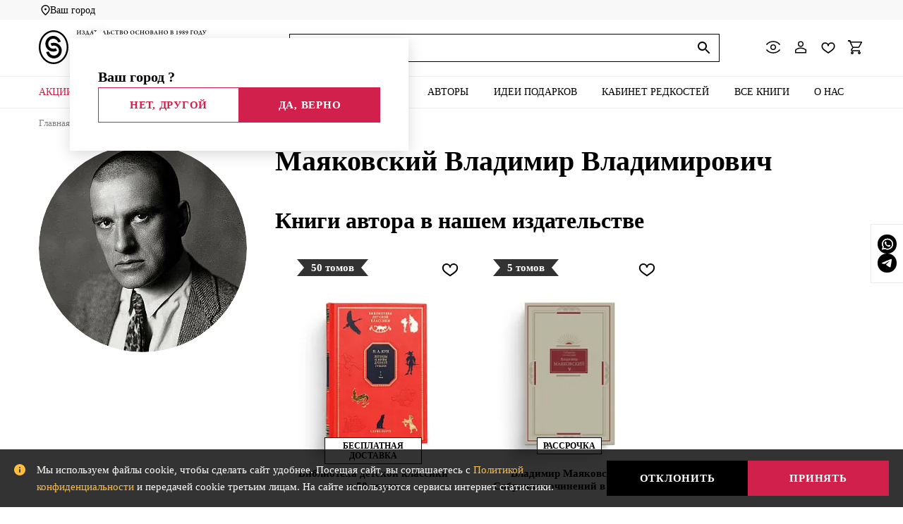

--- FILE ---
content_type: text/html; charset=UTF-8
request_url: https://slovobooks.ru/catalog/avtory/mayakovskiy_vladimir_vladimirovich/
body_size: 44052
content:
<!DOCTYPE html>
<html lang="ru">
<head>
    <title>Маяковский Владимир Владимирович – биография, купить книги автора Маяковский Владимир Владимирович в интернет-магазине с доставкой | СЛОВО/ SLOVO</title>
    <meta name="viewport" content="width=device-width, initial-scale=1.0" />
    <meta name="format-detection" content="telephone=no" />
    <meta property="og:url" content="https://slovobooks.ru/catalog/avtory/mayakovskiy_vladimir_vladimirovich/" />
    <meta property="og:type" content="website" />
    <meta property="og:title" content="Маяковский Владимир Владимирович – биография, купить книги автора Маяковский Владимир Владимирович в интернет-магазине с доставкой | СЛОВО/ SLOVO" />
    <meta property="og:description" content="Книги автора Маяковский Владимир Владимирович, новинки, лучшие издания купить в издательстве СЛОВО/ SLOVO. Оформите заказ онлайн, доставка осуществляется при 100%-ной предоплате." />
    <meta property="og:image" content="/upload/resize_cache/webp/resize_cache/iblock/447/295_295_1/y1y5jatetbu2fya8m6vcqm1d2y3rtxti.webp" />
    <meta name="msapplication-TileColor" content="#ffffff"/>
    <meta name="msapplication-TileImage" content="/favicon.svg"/>
    <meta name="theme-color" content="#ffffff"/>
    <link rel="shortcut icon" type="image/x-icon" href="/favicon.ico">
    <link rel="icon" type="image/x-icon" href="/favicon.ico">
    <link rel="apple-touch-icon" href="/favicon.svg">
    <meta http-equiv="Content-Type" content="text/html; charset=UTF-8" />
<meta name="description" content="Книги автора Маяковский Владимир Владимирович, новинки, лучшие издания купить в издательстве СЛОВО/ SLOVO. Оформите заказ онлайн, доставка осуществляется при 100%-ной предоплате." />
<script type="text/javascript" data-skip-moving="true">(function(w, d, n) {var cl = "bx-core";var ht = d.documentElement;var htc = ht ? ht.className : undefined;if (htc === undefined || htc.indexOf(cl) !== -1){return;}var ua = n.userAgent;if (/(iPad;)|(iPhone;)/i.test(ua)){cl += " bx-ios";}else if (/Windows/i.test(ua)){cl += ' bx-win';}else if (/Macintosh/i.test(ua)){cl += " bx-mac";}else if (/Linux/i.test(ua) && !/Android/i.test(ua)){cl += " bx-linux";}else if (/Android/i.test(ua)){cl += " bx-android";}cl += (/(ipad|iphone|android|mobile|touch)/i.test(ua) ? " bx-touch" : " bx-no-touch");cl += w.devicePixelRatio && w.devicePixelRatio >= 2? " bx-retina": " bx-no-retina";var ieVersion = -1;if (/AppleWebKit/.test(ua)){cl += " bx-chrome";}else if (/Opera/.test(ua)){cl += " bx-opera";}else if (/Firefox/.test(ua)){cl += " bx-firefox";}ht.className = htc ? htc + " " + cl : cl;})(window, document, navigator);</script>


<link href="/bitrix/js/intranet/intranet-common.min.css?169752887461199" type="text/css"  rel="stylesheet" />
<link href="/bitrix/js/ui/design-tokens/dist/ui.design-tokens.min.css?170954931322911" type="text/css"  rel="stylesheet" />
<link href="/bitrix/js/ui/fonts/opensans/ui.font.opensans.min.css?16975288752320" type="text/css"  rel="stylesheet" />
<link href="/bitrix/js/main/popup/dist/main.popup.bundle.min.css?169752887526598" type="text/css"  rel="stylesheet" />
<link href="/bitrix/cache/css/s1/slovo/page_a2c8ae7bf7ca81aa74da29225183d858/page_a2c8ae7bf7ca81aa74da29225183d858_v1.css?17698916901970" type="text/css"  rel="stylesheet" />
<link href="/bitrix/cache/css/s1/slovo/template_20cd66174f39f48818ba5d9e25e1e45a/template_20cd66174f39f48818ba5d9e25e1e45a_v1.css?1769891664721401" type="text/css"  data-template-style="true" rel="stylesheet" />







<link rel="canonical" href="https://slovobooks.ru/catalog/avtory/mayakovskiy_vladimir_vladimirovich/" />



<style>*,:after,:before{margin:0;padding:0;-webkit-box-sizing:border-box;box-sizing:border-box}a,body,button,div,form,h1,html,img,input,label,li,span,ul{border:0;outline:0;background:0 0;vertical-align:baseline;font:inherit}ul{list-style:none}button,input{color:#000;outline:0}input::-webkit-input-placeholder{color:#000}input::-moz-placeholder{color:#000}input:-moz-placeholder{color:#000}input:-ms-input-placeholder{color:#000}*{-webkit-box-sizing:border-box;box-sizing:border-box}body,html{position:relative;min-width:320px;height:100%}body{font-family:Gilroy;line-height:1;-webkit-text-size-adjust:none;padding-top:128px}.wrapper{width:100%;min-height:100%;display:-webkit-box;display:-ms-flexbox;display:flex;-webkit-box-orient:vertical;-webkit-box-direction:normal;-ms-flex-direction:column;flex-direction:column}@media all and (max-width:1010px){.wrapper{overflow:hidden}}.center-wrapper{position:relative;margin:0 auto;padding:0 15px;max-width:1350px;-webkit-box-flex:1;-ms-flex-positive:1;flex-grow:1;display:-webkit-box;display:-ms-flexbox;display:flex;-webkit-box-orient:vertical;-webkit-box-direction:normal;-ms-flex-direction:column;flex-direction:column;width:100%}h1{margin-bottom:20px;line-height:1.2;font-weight:600}h1{margin-bottom:25px;font-size:40px;line-height:120%}@media (max-width:600px){h1{font-size:30px;line-height:50px}}li a{color:#d1204b}a{color:#d1204b;word-break:break-word}.main{-webkit-box-flex:1;-ms-flex-positive:1;flex-grow:1;display:-webkit-box;display:-ms-flexbox;display:flex;-webkit-box-orient:vertical;-webkit-box-direction:normal;-ms-flex-direction:column;flex-direction:column}a{outline:0;text-decoration:none}img{vertical-align:top;max-width:100%;height:auto}.ruble{white-space:nowrap}.ruble:after{content:"Р";display:inline-block;margin-left:5px;font-family:PTRoubleSans}.note{position:relative;margin-bottom:30px;padding-left:30px}.note:before{content:"";display:block;position:absolute;top:4px;left:0;width:16px;height:16px;background-image:url(/local/templates/slovo/images/icon-info.svg)}.note_border{padding:16px 15px 15px 48px;border:1px solid #eae9e7}.note_border:before{top:20px;left:20px}.note__text{margin-bottom:5px;font-size:14px;line-height:24px}.note__text:last-child{margin-bottom:0}.ic{display:inline-block;-ms-flex-negative:0;flex-shrink:0;background-position:50% 50%;background-repeat:no-repeat;background-size:contain}.ic-view{width:24px;height:24px;background-image:url(/local/templates/slovo/images/icon-view.svg)}.ic-auth{width:24px;height:24px;background-image:url(/local/templates/slovo/images/icon-auth.svg)}.ic-favorite{width:24px;height:24px;background-image:url(/local/templates/slovo/images/icon-favorite.svg)}.ic-cart{width:24px;height:24px;background-image:url(/local/templates/slovo/images/icon-cart.svg)}.ic-search{width:24px;height:24px;background-image:url(/local/templates/slovo/images/icon-search.svg)}.ic-social-twitter{height:18px;width:24px;background-image:url(/local/templates/slovo/images/icon-social-tw.svg)}.ic-social-facebook{width:24px;height:24px;background-image:url(/local/templates/slovo/images/icon-social-fb.svg)}.ic-social-vkontakte{width:24px;height:24px;background-image:url(/local/templates/slovo/images/icon-social-vk.svg)}.ic-social-odnoklassniki{width:24px;height:24px;background-image:url(/local/templates/slovo/images/icon-social-odn.svg)}.ic-social-google{width:24px;height:24px;background-image:url(/local/templates/slovo/images/icon-social-google.svg)}.ic-social-mailru2{width:20px;height:20px;background-image:url(/local/templates/slovo/images/icon-social-mail-black.svg)}.ic-view-grid{width:17px;height:17px;background-image:url(/local/templates/slovo/images/icon-view-grid.svg)}.ic-view-list{width:17px;height:17px;background-image:url(/local/templates/slovo/images/icon-view-row.svg)}.ic-clear{width:10px;height:10px;background-image:url(/local/templates/slovo/images/icon-close.svg)}.ic-clear{width:10px;height:10px;background-image:url(/local/templates/slovo/images/icon-close.svg)}h1{max-width:100%}.btn{display:-webkit-inline-box;display:-ms-inline-flexbox;display:inline-flex;-webkit-box-pack:center;-ms-flex-pack:center;justify-content:center;-webkit-box-align:center;-ms-flex-align:center;align-items:center;text-align:center;padding:0 25px;height:40px;font-size:15px;font-weight:600;letter-spacing:.05em;text-transform:uppercase;color:#fff;background:#000;white-space:nowrap}@media all and (max-width:1010px){.btn{font-size:12px}}@media all and (max-width:600px){.btn{padding:0 12px;font-size:15px}}.btn_big{height:50px}.btn_red{background:#d1204b!important}.btn_border{color:#000;text-transform:none;border:1px solid #000;background:0 0!important}.btn_border.btn_red{color:#d1204b;border-color:#d1204b}.input{padding:0 15px;width:100%;border-radius:0;height:40px;border:1px solid #000}.input.success{background-image:url(/local/templates/slovo/images/icon-input-success.svg);background-repeat:no-repeat;background-position:right 5px top 50%}.input.error{border:1px solid #d1204b;-webkit-box-shadow:0 0 0 1px #d1204b;box-shadow:0 0 0 1px #d1204b}.input[type=password]{padding-right:45px}.form-agreement{margin-bottom:25px}.form-item{margin-bottom:30px}.form-item__note{padding-top:5px;font-size:13px;color:gray}.form-item__label{margin-bottom:8px;font-size:15px;color:gray;width:100%}.form-item__label span{color:#d1204b}.form-bottom{display:-webkit-box;display:-ms-flexbox;display:flex;-webkit-box-pack:justify;-ms-flex-pack:justify;justify-content:space-between;-webkit-box-align:center;-ms-flex-align:center;align-items:center}.checkbox{display:inline-block}.checkbox input[type=checkbox]{display:none}.checkbox__title{position:relative;display:block;padding-left:25px;font-size:15px;line-height:24px}.checkbox__title:before{content:"";display:block;position:absolute;left:0;top:3px;width:16px;height:16px;border:1px solid #000}.checkbox__title:after{content:"";display:none;position:absolute;top:7px;left:4px;width:8px;height:8px;background:#d1204b;z-index:1}.select{position:relative}.select-title{position:relative;width:100%;height:36px;background-color:#fff;border:1px solid #000;z-index:1}.select-title:after{content:"";display:block;position:absolute;top:calc(50% - 4px);right:10px;width:14px;height:9px;background-image:url(/local/templates/slovo/images/icon-arrow-select.svg);background-size:contain;background-repeat:no-repeat}.select-title__value{display:block;padding:0 35px 0 15px;font-size:15px;color:#000;font-weight:500;line-height:36px;white-space:nowrap;-o-text-overflow:ellipsis;text-overflow:ellipsis;overflow:hidden}.select-options{display:none;position:absolute;top:100%;min-width:100%;border:1px solid #000;border-top:none;background-color:#fff;overflow:hidden;z-index:11}.select-options__value{padding:10px 15px;font-size:15px;font-weight:500;color:#000;position:relative;display:-webkit-box;display:-ms-flexbox;display:flex;width:100%;-webkit-box-align:center;-ms-flex-align:center;align-items:center}.select-options__value--up:after{content:"";display:block;margin-left:10px;width:16px;height:16px;background-image:url(/local/templates/slovo/images/icon-arrow-right.svg);background-size:10px;background-position:center;background-repeat:no-repeat;-webkit-transform:rotate(-90deg);-ms-transform:rotate(-90deg);transform:rotate(-90deg)}.select-options__value--down:after{content:"";display:block;margin-left:10px;width:16px;height:16px;background-image:url(/local/templates/slovo/images/icon-arrow-right.svg);background-size:10px;background-position:center;background-repeat:no-repeat;-webkit-transform:rotate(90deg);-ms-transform:rotate(90deg);transform:rotate(90deg)}.quantity{display:-webkit-inline-box;display:-ms-inline-flexbox;display:inline-flex;width:112px;border:1px solid #000}.quantity__btn{-webkit-box-flex:0;-ms-flex:0 0 33.333%;flex:0 0 33.333%;max-width:33.333%;height:38px;text-align:center;background-repeat:no-repeat;font-weight:600;background-position:50% 50%}.quantity__value{height:38px}.quantity__value input{width:100%;height:38px;text-align:center;font-size:15px;line-height:38px!important;font-weight:600;padding:0}input[type=text]{-webkit-appearance:none;border-radius:0;line-height:normal;background:#fff}.modal{width:750px;padding:40px 50px;background:#fff;-webkit-box-shadow:0 4px 10px rgba(0,0,0,.25);box-shadow:0 4px 10px rgba(0,0,0,.25)}.modal__close{position:absolute;top:40px;right:50px}.modal__title{margin-bottom:40px;font-size:30px;font-weight:600;text-transform:uppercase}.form-buttons{display:-webkit-box;display:-ms-flexbox;display:flex;-webkit-box-align:center;-ms-flex-align:center;align-items:center;margin-bottom:25px}.modal-form__recovery{margin-left:25px;font-size:15px;font-weight:600}.modal-login__note{margin-bottom:0}.modal-login__note+form{margin-top:24px}.modal-recovery__note{margin-bottom:25px}.modal-register-social form{display:-webkit-box;display:-ms-flexbox;display:flex;-webkit-box-pack:justify;-ms-flex-pack:justify;justify-content:space-between;-webkit-box-align:center;-ms-flex-align:center;align-items:center;margin-top:20px;margin-bottom:25px;padding:40px;border:1px solid #e6e6e6}@media all and (max-width:767px){.modal-register-social form{display:block}}@media (max-height:450px){.modal-register-social form{display:-webkit-box;display:-ms-flexbox;display:flex;-webkit-box-orient:vertical;-webkit-box-direction:normal;-ms-flex-direction:column;flex-direction:column}}.modal-register-social__caption{font-size:18px;font-weight:600}@media (max-height:450px){.modal-register-social__caption{margin-bottom:24px}}.modal-register-social-row{display:-webkit-box;display:-ms-flexbox;display:flex}.modal-register-social__btn{display:-webkit-box;display:-ms-flexbox;display:flex;-webkit-box-align:center;-ms-flex-align:center;align-items:center;-webkit-box-pack:center;-ms-flex-pack:center;justify-content:center;margin-left:2px;width:50px;height:50px;background:#f8f8f8}.form-buttons_right{-webkit-box-pack:end;-ms-flex-pack:end;justify-content:flex-end;margin-bottom:0}.error_note{padding-top:5px;font-size:13px;color:#d1204b}.header{position:fixed;left:0;top:0;width:100%;background:#fff;z-index:100}.header-top{padding:15px 0;border-bottom:1px solid #eee}.header-top-body{display:-webkit-box;display:-ms-flexbox;display:flex;-webkit-box-pack:justify;-ms-flex-pack:justify;justify-content:space-between;-webkit-box-align:center;-ms-flex-align:center;align-items:center}.header-logo img,.header-logo-mobile img{width:auto;height:auto}.header-logo-mobile{display:none}@media all and (max-width:600px){.header-logo-mobile{display:block}}@media all and (max-width:600px){.header-logo{display:none}}.header-menu__toggle{display:none}.header-view-mobile{display:none}.header-search{position:relative;width:610px}.header-search__toggle{display:none}.header-search__input{padding:0 60px 0 15px;width:100%;height:40px;font-size:14px;color:#000;border:1px solid #000}.header-search__clear{display:none;position:absolute;right:40px;top:calc(50% - 5px);line-height:0;opacity:.7}.header-search__btn{position:absolute;right:10px;top:calc(50% - 12px)}.header-search__results{display:none;background:#fff;-webkit-box-shadow:0 0 8px rgba(0,0,0,.12),0 20px 30px rgba(0,0,0,.1);box-shadow:0 0 8px rgba(0,0,0,.12),0 20px 30px rgba(0,0,0,.1);position:absolute;left:0;top:calc(100% + 10px);z-index:9;width:100%;max-height:343px;overflow-y:auto}.header-search__results::-webkit-scrollbar{width:4px;border-radius:10px;background:0 0;border:none}.header-search__results::-webkit-scrollbar-thumb{background:#e5e5e5;border-radius:4px}.header-search__close{display:none}.header-search__result{display:-webkit-box;display:-ms-flexbox;display:flex;-webkit-box-align:center;-ms-flex-align:center;align-items:center;font-weight:600;font-size:15px;line-height:20px;color:#000;padding-right:28px}.header-search__result img{width:81px;margin-right:24px}.search-overlay{position:fixed;width:100%;height:100%;background:#dcdcdc;opacity:.7;z-index:99;top:0;display:none}.header-actions{display:-webkit-box;display:-ms-flexbox;display:flex;-webkit-box-align:center;-ms-flex-align:center;align-items:center}.header-actions-item{margin-left:15px;position:relative}.header-actions-item:first-child{margin-left:0}.header-auth{position:relative;display:block}.header-favorite{position:relative;display:inline-block}.header-favorite__quantity{position:absolute;top:-7px;right:-7px;display:-webkit-box;display:-ms-flexbox;display:flex;-webkit-box-align:center;-ms-flex-align:center;align-items:center;-webkit-box-pack:center;-ms-flex-pack:center;justify-content:center;width:18px;height:18px;font-size:10px;font-weight:600;color:#fff;background:#d1204b;border-radius:50%;line-height:1}.header-cart{position:relative;display:inline-block}.header-cart__quantity{position:absolute;top:-7px;right:-7px;display:-webkit-box;display:-ms-flexbox;display:flex;-webkit-box-align:center;-ms-flex-align:center;align-items:center;-webkit-box-pack:center;-ms-flex-pack:center;justify-content:center;width:18px;height:18px;font-size:10px;font-weight:600;color:#fff;background:#d1204b;border-radius:50%}.header-bottom{border-bottom:1px solid #eee}.header-menu-top{position:relative;text-align:center;display:none;-webkit-box-align:center;-ms-flex-align:center;align-items:center;-webkit-box-pack:center;-ms-flex-pack:center;justify-content:center;height:80px}.header-menu__title{font-size:30px;font-weight:600;text-transform:uppercase}.header-menu__close{position:absolute;right:20px;top:calc(50% - 10px)}.header-menu-list{display:-webkit-box;display:-ms-flexbox;display:flex;-webkit-box-align:center;-ms-flex-align:center;align-items:center}.header-menu-list>li{-webkit-box-flex:1;-ms-flex-positive:1;flex-grow:1;position:relative;display:-webkit-box;display:-ms-flexbox;display:flex;-webkit-box-align:center;-ms-flex-align:center;align-items:center}@media all and (max-width:1010px){.header-menu-list>li{display:-webkit-box;display:-ms-flexbox;display:flex;-webkit-box-pack:center;-ms-flex-pack:center;justify-content:center;-webkit-box-align:center;-ms-flex-align:center;align-items:center;-ms-flex-wrap:wrap;flex-wrap:wrap}}.header-menu-list>li:first-child a{padding-left:0;text-align:left}.header-menu-list>li:last-child a{padding-right:0;text-align:right}@media all and (max-width:1010px){.header-menu-list>li:last-child a{padding-right:5px}}.header-menu-list>li:last-child .dropdown{left:auto;right:0}.header-menu-list>li>a{display:block;padding:16px 10px;font-size:15px;font-weight:500;text-align:center;text-transform:uppercase;color:#000;word-break:inherit}.btn-dropdown{display:none}@media all and (pointer:coarse){.btn-dropdown{margin:0 -5px;display:block;width:30px;height:20px;background:url(/local/templates/slovo/images/icon-arrow-select.svg) center/10px no-repeat;-webkit-transform:rotate(0);-ms-transform:rotate(0);transform:rotate(0)}}@media all and (max-width:1010px){.btn-dropdown{margin:0;width:25px;height:15px;background:url(/local/templates/slovo/images/icon-arrow-select.svg) center/15px no-repeat}}.dropdown{display:none;position:absolute;left:0;top:100%;padding:25px 0 25px 25px;background:#fff;border-top:1px solid #eee;z-index:50;-webkit-box-shadow:0 2px 3px rgba(0,0,0,.1);box-shadow:0 2px 3px rgba(0,0,0,.1)}.dropdown ul{padding-right:25px;min-width:250px;max-height:416px;overflow:auto}.dropdown ul::-webkit-scrollbar{width:12px;height:12px}.dropdown ul::-webkit-scrollbar-thumb{background:rgba(52,58,64,.16);border-radius:4px;border:4px solid #fff}.dropdown ul::-webkit-scrollbar-track{background:0 0}.dropdown ul{scrollbar-face-color:rgba(52,58,64,.16);scrollbar-track-color:transparent}.dropdown ul li{margin-bottom:20px}.dropdown ul li:last-child{margin-bottom:0}.dropdown ul li a{font-size:15px;line-height:20px;font-weight:500;text-transform:uppercase;display:block;color:#000;white-space:normal}.footer-copy br{display:none}@media all and (max-width:600px){.footer-copy br{display:inline-block}}.error_note{display:none}.main{padding:40px 0 10px 0}.catalog__description{padding:0 25px;margin-bottom:25px;font-size:14px;line-height:1.3}.catalog-body{display:-webkit-box;display:-ms-flexbox;display:flex}.catalog-filter__btn{display:none}.catalog-filter{-webkit-box-flex:0;-ms-flex:0 0 310px;flex:0 0 310px;width:310px;margin-right:20px}.catalog-filter-top{display:none}.catalog-filter-blocks{margin-bottom:25px}.catalog-filter-block{padding:0 25px;border-bottom:1px solid #ccc}.catalog-filter-block:last-child{border-bottom:0}.catalog-filter-block.active .catalog-filter-block__caption:after{-webkit-transform:rotate(90deg);-ms-transform:rotate(90deg);transform:rotate(90deg)}.catalog-filter-block__caption{position:relative;padding:25px 0;font-size:15px;font-weight:500;text-transform:uppercase}.catalog-filter-block__caption:after{content:"";display:block;position:absolute;top:calc(50% - 8px);right:0;width:16px;height:16px;background-image:url(/local/templates/slovo/images/icon-arrow-right.svg)}.catalog-filter-block-content{display:none;padding-bottom:20px}.catalog-filter-list li{margin-bottom:8px}.filter-checkbox{display:inline-block}.filter-checkbox input{display:none}.filter-checkbox__title{position:relative;display:-webkit-inline-box;display:-ms-inline-flexbox;display:inline-flex;padding:10px 30px 10px 8px;font-size:13px;font-weight:500;color:#000;border:1px solid transparent}.filter-checkbox__title:after{content:"";display:none;position:absolute;right:5px;top:calc(50% - 8px);width:16px;height:16px;background-image:url(/local/templates/slovo/images/icon-remove.svg)}.filter-checkbox input[type=checkbox]:checked+.filter-checkbox__title{border:1px solid #d1204b;color:#d1204b}.filter-checkbox input[type=checkbox]:checked+.filter-checkbox__title:after{display:block}.catalog-filter-tags{padding-left:25px}.catalog-filter-tags-list{display:-webkit-box;display:-ms-flexbox;display:flex;-ms-flex-wrap:wrap;flex-wrap:wrap;padding-bottom:10px}.catalog-filter-tags-list li{margin:0 8px 8px 0}.filter-tags-checkbox{display:inline-block}.filter-tags-checkbox input{display:none}.filter-tags-checkbox__title{display:block;padding:8px;border:1px solid rgba(0,0,0,.05);font-size:13px;font-weight:500;color:#000;border-radius:2px}.catalog-filter-price-fields{display:-webkit-box;display:-ms-flexbox;display:flex;-webkit-box-pack:justify;-ms-flex-pack:justify;justify-content:space-between;-webkit-box-align:center;-ms-flex-align:center;align-items:center;margin-bottom:15px}.catalog-filter-price-fields-input{-webkit-box-flex:0;-ms-flex:0 0 44%;flex:0 0 44%;max-width:44%}.catalog-filter-price-fields-divider{width:15px;height:2px;background:#000}.catalog-content{-webkit-box-flex:1;-ms-flex-positive:1;flex-grow:1}.catalog-content .catalog-top{padding-left:25px}.catalog-top{display:-webkit-box;display:-ms-flexbox;display:flex;-webkit-box-pack:justify;-ms-flex-pack:justify;justify-content:space-between;-webkit-box-align:center;-ms-flex-align:center;align-items:center;margin-bottom:28px}.catalog-top-col{min-width:200px}.catalog-view{display:-webkit-box;display:-ms-flexbox;display:flex;-webkit-box-align:center;-ms-flex-align:center;align-items:center}.catalog-view__caption{font-size:15px;font-weight:500;text-transform:uppercase}.catalog-view__btn{display:-webkit-box;display:-ms-flexbox;display:flex;-webkit-box-align:center;-ms-flex-align:center;align-items:center;-webkit-box-pack:center;-ms-flex-pack:center;justify-content:center;-webkit-box-flex:0;-ms-flex:0 0 35px;flex:0 0 35px;max-width:35px;margin-left:15px;height:35px}.catalog-view__btn.active{border:1px solid #e6e6e6}.catalog-quantity{text-align:center}@media all and (max-width:1280px){.catalog-quantity{text-align:left}}.catalog-quantity__number{font-size:15px;font-weight:500;text-transform:uppercase}.catalog-sort{position:relative;z-index:30;text-transform:uppercase}.catalog-sort .select{min-width:200px}.catalog-content .products-carousel .product-col{width:328px}.catalog-content-row{display:-webkit-box;display:-ms-flexbox;display:flex;-ms-flex-wrap:wrap;flex-wrap:wrap;padding-bottom:5px}.catalog-content-row .product-col{-webkit-box-flex:0;-ms-flex:0 0 33.333%;flex:0 0 33.333%;max-width:33.333%}.catalog-content-row .product-col_2{-webkit-box-flex:0;-ms-flex:0 0 66.666%;flex:0 0 66.666%;max-width:66.666%}.products-carousel .product-col{width:330px}.product-item{position:relative;display:-webkit-box;display:-ms-flexbox;display:flex;-webkit-box-orient:vertical;-webkit-box-direction:normal;-ms-flex-direction:column;flex-direction:column;text-align:center;padding-bottom:30px;height:100%;border:1px solid transparent}.product-item.product-item_added .product-item__addcart{display:none}.product-item.product-item_added .product-item-quantity{display:block}.product-item-top{margin:0 auto;position:relative;height:300px;max-width:278px}.product-item__collection{position:absolute;left:30px;top:10px;margin:0 10px;padding:4px 10px 4px;height:24px;-webkit-box-sizing:border-box;box-sizing:border-box;font-weight:700;font-size:15px;line-height:16px;background:#323232;color:#fff;z-index:10}.product-item__collection:before{content:"";display:block;position:absolute;right:100%;top:0;width:10px;height:24px;background:url(/local/templates/slovo/images/label.svg) no-repeat center/100%}.product-item__collection:after{content:"";display:block;position:absolute;left:100%;top:0;width:10px;height:24px;background:url(/local/templates/slovo/images/label.svg) no-repeat center/100%;-webkit-transform:scale(-1);-ms-transform:scale(-1);transform:scale(-1)}.product-item__favorite{position:absolute;top:10px;right:15px;width:28px;height:28px;background-image:url(/local/templates/slovo/images/icon-favorite.svg);background-size:cover;z-index:10}.product-item-info{position:relative;padding-top:5px}.product-item__label{position:absolute;top:-37px;left:50%;-webkit-transform:translateX(-50%);-ms-transform:translateX(-50%);transform:translateX(-50%);font-size:12px;padding:4px 8px;font-weight:600;text-transform:uppercase;background:#fff;border:1px solid #000;z-index:10}.product-item__image{position:relative;display:-webkit-box;display:-ms-flexbox;display:flex;-webkit-box-align:center;-ms-flex-align:center;align-items:center;-webkit-box-pack:center;-ms-flex-pack:center;justify-content:center;height:345px;width:100%}.product-item__image img{height:auto;max-width:100%;max-height:100%;-o-object-fit:contain;object-fit:contain}.product-item__title{position:relative;display:block;margin-bottom:20px;padding:0 30px;font-size:15px;line-height:18px;font-weight:600;color:#000;z-index:10}.product-item__author{display:none;font-size:15px;color:rgba(0,0,0,.5)}.product-item__price{margin-bottom:15px;margin-top:auto;font-size:15px;font-weight:600}.product-item__addcart{-ms-flex-negative:0;flex-shrink:0}@media (max-width:1010px){.product-item__price+.product-item__addcart{position:relative}}.product-item__addcart a{padding:10px 12px;text-transform:uppercase;max-width:100%}.product-item-quantity{display:none}.paginator li{margin:0 10px}@media all and (max-width:600px){.paginator li{margin:0 5px}}.paginator li.disabled{display:none}.paginator li a{display:-webkit-box;display:-ms-flexbox;display:flex;-webkit-box-align:center;-ms-flex-align:center;align-items:center;-webkit-box-pack:center;-ms-flex-pack:center;justify-content:center;width:34px;height:34px;font-weight:500;color:#000;border-bottom:2px solid transparent}.tabs-section{display:none}.product-item__discount{padding-top:15px;position:absolute;left:5%;top:60px;width:80px;height:75px;-webkit-box-sizing:border-box;box-sizing:border-box;display:-webkit-box;display:-ms-flexbox;display:flex;-webkit-box-orient:vertical;-webkit-box-direction:normal;-ms-flex-direction:column;flex-direction:column;-webkit-box-align:center;-ms-flex-align:center;align-items:center;background:url(/local/templates/slovo/images/discount-bg.svg) no-repeat center/100%;font-size:14px;line-height:1.2;font-weight:600;color:#fff}.product-item__discount b{margin-top:2px;font-size:21px}.product-item__autograph{position:absolute;right:3%;bottom:7px;width:80px;height:80px;background:url(/local/templates/slovo/images/autograph.svg) no-repeat center/100%}.form-item-row{margin:0 -10px;display:-webkit-box;display:-ms-flexbox;display:flex}.form-item-col{padding:0 10px}.form-item-col.col-3{-webkit-box-flex:0;-ms-flex:0 0 33.333%;flex:0 0 33.333%;max-width:33.333%}.form-item-input{position:relative;width:100%}.form-item-input__view{width:24px;height:24px;position:absolute;right:10px;top:8px;background:url(/local/templates/slovo/images/icon-view-password.svg) no-repeat center}.form-item-phone{display:-webkit-box;display:-ms-flexbox;display:flex}.form-item-phone._send .form-item-actions{display:-webkit-box;display:-ms-flexbox;display:flex}.form-item-phone._send .form-item-code,.form-item-phone._send .form-item-phone-button._ok{display:none}.form-item-phone-button{margin-left:10px}@media all and (max-width:767px){.form-item-phone-button{margin-left:0}}.form-item-code{margin-left:20px;position:relative;width:300px}@media all and (max-width:767px){.form-item-code{margin-left:0}}.form-item-code__btn{position:absolute;right:0;top:0;width:40px;height:40px;padding:5px;background:url(/local/templates/slovo/images/icon-refresh.svg) center/30px no-repeat}.form-item-phone-button._ok{margin-left:8px}.form-item-phone-input{-webkit-box-flex:1;-ms-flex-positive:1;flex-grow:1}.form-item-actions{display:none}@media only screen and (max-width:1399px){.center-wrapper{max-width:1200px}.catalog-content .products-carousel .product-col{width:420px}.products-carousel .product-col{width:390px}.header-menu-list>li>a{padding:15px 7px;font-size:14px}.dropdown ul{max-height:400px}.dropdown ul li{margin-bottom:15px}.dropdown ul li a{font-size:14px}body{padding-top:125px}}@media only screen and (max-width:1240px){.center-wrapper{max-width:960px}.header-search{width:400px}.header-menu-list>li>a{padding:15px 5px;font-size:11px}.dropdown ul{padding-right:20px;min-width:170px}.dropdown ul li{margin-bottom:15px}.dropdown ul li a{font-size:14px}.catalog-content-row .product-col{-webkit-box-flex:0;-ms-flex:0 0 33.333%;flex:0 0 33.333%;max-width:33.333%}.catalog-content-row .product-col_2{-webkit-box-flex:0;-ms-flex:0 0 66.666%;flex:0 0 66.666%;max-width:66.666%}.catalog-content .products-carousel .product-col,.products-carousel .product-col{width:310px}.main__title br{display:none}.catalog-body{display:block}.header-menu-list>li>a{display:-webkit-box;display:-ms-flexbox;display:flex;-webkit-box-align:center;-ms-flex-align:center;align-items:center;-webkit-box-pack:center;-ms-flex-pack:center;justify-content:center;height:56px;padding:10px 7px;line-height:1.3}.catalog-view{display:none}.catalog-filter__btn{display:inline-block}.catalog-content .catalog-top{padding-left:0}.catalog-top-col:first-child{display:none}.catalog-content .catalog-top-col:first-child{display:block}.catalog-filter{position:fixed;left:-100%;top:0;width:100%;height:100%;padding-bottom:30px;background:#fff;overflow-y:auto;overflow-x:hidden;z-index:100}.catalog-filter-top{display:-webkit-box;display:-ms-flexbox;display:flex;position:relative;padding:20px 25px;border-bottom:1px solid rgba(0,0,0,.1)}.catalog-filter__title{font-size:30px;font-weight:600;text-transform:uppercase}.catalog-filter__close{position:absolute;top:calc(50% - 10px);right:20px;width:20px;height:20px}.catalog-filter__close img{width:100%}.catalog-filter-blocks{margin-bottom:15px}}@media only screen and (max-width:1010px){.center-wrapper{max-width:720px}h1{font-size:35px}body{padding-top:80px}.header{position:fixed;left:0;top:0;width:100%;background:#fff}.header-search{width:auto;margin-right:15px}.header-search-body{position:fixed;left:0;top:82px;width:100vw;padding:16px 160px;background:#fff;border-bottom:1px solid rgba(0,0,0,.1);visibility:hidden;opacity:0}.header-search-body form{position:relative}.header-search__close{display:block;position:absolute;right:-110px;top:12px}.header-search__results{width:calc(100% - 320px);left:160px;top:calc(100% - 8px)}.header-view{display:none}.header-top-center{display:-webkit-box;display:-ms-flexbox;display:flex;-webkit-box-align:center;-ms-flex-align:center;align-items:center;-webkit-box-ordinal-group:0;-ms-flex-order:-1;order:-1}.header-view-mobile{display:block}.header-search__toggle{display:block}.header-view-mobile{display:block}.header-menu__toggle{display:block;margin-right:15px}.header-menu-top{display:-webkit-box;display:-ms-flexbox;display:flex;border-bottom:1px solid rgba(0,0,0,.1)}.header-menu{position:fixed;left:-100%;top:0;width:100%;height:100%;background:#fff;overflow-y:auto;overflow-x:hidden;z-index:100}.dropdown{position:relative;width:100%;-webkit-box-shadow:none;box-shadow:none;padding:30px 0 30px 15px;border-bottom:1px solid #eee;background:#eee}.dropdown ul{padding-right:15px;max-height:418px}.dropdown ul::-webkit-scrollbar{width:12px;height:12px}.dropdown ul::-webkit-scrollbar-thumb{background:rgba(52,58,64,.16);border-radius:4px;border:4px solid #eee}.dropdown ul::-webkit-scrollbar-track{background:0 0}.dropdown ul{scrollbar-face-color:rgba(52,58,64,.16);scrollbar-track-color:transparent}.dropdown ul+ul{margin-top:15px}.dropdown ul li{display:-webkit-box;display:-ms-flexbox;display:flex}.dropdown ul li a{display:inline-block;margin:0 auto;white-space:normal}.header-menu-list{display:-webkit-box;display:-ms-flexbox;display:flex;-webkit-box-orient:vertical;-webkit-box-direction:normal;-ms-flex-direction:column;flex-direction:column;-webkit-box-align:center;-ms-flex-align:center;align-items:center;-webkit-box-pack:start;-ms-flex-pack:start;justify-content:flex-start;padding:20px 0;min-height:calc(100% - 80px)}.header-menu-list>li{-webkit-box-flex:0;-ms-flex-positive:0;flex-grow:0;margin:5px 0;width:100%}.header-menu-list>li>a{font-size:16px;text-align:center!important}.main{padding-top:30px;padding-bottom:30px}.catalog-content-row .product-col{-webkit-box-flex:0;-ms-flex:0 0 50%;flex:0 0 50%;max-width:50%}.catalog-content-row .product-col_2{-webkit-box-flex:0;-ms-flex:0 0 100%;flex:0 0 100%;max-width:100%}.catalog-content .products-carousel .product-col,.products-carousel .product-col{width:auto}.header-menu-list>li>a{height:auto}.dropdown ul li{text-align:center}}@media only screen and (max-width:767px){h1{font-size:30px;line-height:40px}.center-wrapper{max-width:100%;padding:0 20px}.header-menu-list>li>a{padding:10px}.main{padding:30px 0}.form-bottom{-ms-flex-wrap:wrap;flex-wrap:wrap}.form-bottom .btn{-webkit-box-flex:1;-ms-flex-positive:1;flex-grow:1}.form-captcha{margin-bottom:20px;margin-right:20px}.modal{padding:25px 20px}.modal .modal-form__btn{min-width:170px}.modal .form-item-row{display:block}.modal .form-item-col{max-width:100%;margin-bottom:25px}.modal .form-item-col:last-child{margin-bottom:0}.modal .form-item-phone{display:block}.modal .form-item-phone-input{margin:0 0 15px 0}.modal .form-item-phone-button .btn{width:100%}.modal__title{margin-bottom:30px;font-size:20px}.modal__close{top:25px;right:20px}.form-item{margin-bottom:25px}.modal-register-social{display:block}.modal-register-social__caption{text-align:center;margin-bottom:20px}.modal-register-social-row{-webkit-box-pack:center;-ms-flex-pack:center;justify-content:center}.form-item-row{-ms-flex-wrap:wrap;flex-wrap:wrap}.form-item-row .form-item-col.col-3{margin-bottom:25px}.form-item-row .form-item-col.col-3:last-child{margin-bottom:0}.form-item-col.col-3{-webkit-box-flex:0;-ms-flex:0 0 100%;flex:0 0 100%;max-width:100%}.products-carousel{margin-right:-20px}}@media only screen and (max-width:639px){.catalog-content-row{display:block}.catalog-content-row .product-col{max-width:100%}.catalog-top-col{min-width:auto}}@media all and (max-width:600px){.header-search-body{padding:22px 20px 20px 23px}.header-search__close{top:12px;right:-56px}.header-search__results{width:100%;top:100%;left:0;-webkit-box-shadow:none;box-shadow:none;border-top:1px solid rgba(0,0,0,.1);max-height:calc(100vh - 164px)}.product-col:not(.slick-slide){width:100%;-webkit-box-flex:0;-ms-flex:0 0 auto;flex:0 0 auto}.form-bottom .btn{margin-top:25px;width:100%}}@media only screen and (max-width:479px){.header-logo-mobile{margin-left:12px}.form-buttons{margin-top:-20px;display:block;text-align:center}.form-buttons .btn{margin-top:20px;width:100%}.modal-form__recovery{display:inline-block;margin:15px 0 0}.modal-register-social{padding:20px 0}.modal-register-social__caption{font-size:17px}.modal__title{font-size:20px;letter-spacing:.9px}.note_border{margin-bottom:20px}.note__text{line-height:19px}.note:before{top:2px}.note_border:before{top:16px}.form-item-phone{display:block}.form-item-phone-input{margin:0 0 10px 0}.form-item-phone-button{width:100%;margin-left:0}.form-item-phone-button .btn{width:100%}.form-item-row{display:block}.form-item-col{max-width:100%!important;margin-bottom:25px}.form-item-col:last-child{margin-bottom:0}.modal__title{font-size:17px}.catalog-filter__btn{margin-right:10px}.header-menu-list>li{margin:3px 0}.header-menu-list>li>a{padding:8px 0}}@media only screen and (max-width:374px){h1{font-size:25px}}@media only screen and (max-width:375px){h1{font-size:25px}.header-menu-list>li>a{font-size:15px}}.air-datepicker--navigation{grid-area:nav}.air-datepicker--content{box-sizing:content-box;padding:var(--adp-padding);grid-area:body}.air-datepicker--time{grid-area:timepicker}.air-datepicker--buttons{grid-area:buttons}</style>            
        <!-- Google Tag Manager -->

<!-- End Google Tag Manager -->
<!-- Yandex.Metrika counter -->

<!-- /Yandex.Metrika counter -->
<meta name="google-site-verification" content="4Bd-MmjRtqakkdNxpkVc5ChDOdn-1pYCxrMZTJRt1hE" />
<!-- Varioqub experiments -->

<!-- Top.Mail.Ru counter -->

<noscript><div><img src="https://top-fwz1.mail.ru/counter?id=3696696;js=na" style="position:absolute;left:-9999px;" alt="Top.Mail.Ru" /></div></noscript>
<!-- /Top.Mail.Ru counter -->    
    </head>
<body>

            <noscript><div><img src="https://mc.yandex.ru/watch/34146230" style="position:absolute; left:-9999px;" alt="" /></div></noscript>
<!-- Google Tag Manager (noscript) -->
<noscript><iframe src="https://www.googletagmanager.com/ns.html?id=GTM-W2CG8CC"
height="0" width="0" style="display:none;visibility:hidden"></iframe></noscript>
<!-- End Google Tag Manager (noscript) -->
<!-- Google.Analytics -->

<!-- /Google.Analytics -->

<!-- Roistat Counter Start -->

<!-- Roistat Counter End -->    <div id="unisender-subscribe-form" data-url="https://cp.unisender.com/en/v5/subscribe-form/view/6bxkg9jcg7b9f8s4s8dr68biuf8day1eic86yr9y" data-settings="69wq8hqfmg59c3e8594nj69fnji8cmsshhwpysgpi63igggcpazdo" style="display: none"></div>

        
    <div class="wrapper">
        <header class="header" itemscope itemtype="http://schema.org/WPHeader">
            <div class="header-upper">
                <div class="center-wrapper">
                    <div class="header-location">
                        <i class="ic ic-location"></i>
                        <div class="header-location__label">Ваш город</div>
                        <div class="header-location__city js-btn-location-check shown"">
                            <div class="js-location-city"></div>
                            <div class="header-location__city-check header-check-city">
                                <div class="header-check-city__wrapper">
                                    <div class="header-check-city__title">Ваш город <span class="js-location-city"></span>?</div>
                                    <div class="header-check-city__btns">
                                        <div class="btn btn_red btn_border js-btn-location-choose">Нет, другой</div>
                                        <div class="btn btn_red js-location-confirm">Да, верно</div>
                                    </div>
                                </div>
                            </div>
                        </div>
                    </div>
                </div>
            </div>
            <div class="header-top">
                <div class="center-wrapper">
                    <div class="header-top-body">
                        <div class="header-top-leftside">
                            <a href="/" class="header-logo"><img src="/local/templates/slovo/images/logo.svg" alt="" height="50"></a>
                            <a href="/" class="header-logo-mobile"><img src="/local/templates/slovo/images/logo-mobile.svg" alt="" height="50"></a>
                        </div>
                        <div class="header-top-center">
                            <div class="header-menu__toggle">
                                <img src="/local/templates/slovo/images/icon-menu.svg" alt="">
                            </div>
                            <div class="header-search">
                                <div class="header-search__toggle">
                                    <img src="/local/templates/slovo/images/icon-btn-search.svg" alt="">
                                </div>
                                <div class="header-search-body">
                                    <form action="/search/" method="get" onsubmit="util.addEvent('searchonsite'); return true;">
                                        <input class="header-search__input js-live-search" type="text" name="q" placeholder="Найти" />
                                        <button class="header-search__clear js-search-clear" type="button"><i class="ic ic-clear"></i></button>
                                        <button type="submit" class="header-search__btn"><i class="ic ic-search"></i></button>
                                    </form>
                                    <div class="header-search__results"></div>
                                </div>
                            </div>
                            <a href="/personal/viewed/" class="header-view-mobile">
                                <i class="ic ic-view"></i>
                            </a>
                        </div>
                        <div class="header-top-rightside">
                            <div class="header-top-rightside__location js-btn-location-check-mobile shown">
                                <i class="ic ic-location"></i>
                                <div class="header-check-city-mobile">
                                    <div class="header-check-city__wrapper">
                                        <div class="header-check-city__title">Ваш город <span class="js-location-city"></span>?</div>
                                        <div class="header-check-city__btns">
                                            <div class="btn btn_big btn_red btn_border js-btn-location-choose">Нет, другой</div>
                                            <div class="btn btn_big btn_red">Да, верно</div>
                                        </div>
                                    </div>
                                </div>
                            </div>
                            <ul class="header-actions clearlist">
                                <li class="header-actions-item">
                                    <a href="/personal/viewed/" class="header-view">
                                        <i class="ic ic-view"></i>
                                    </a>
                                </li>
                                <li class="header-actions-item ">
                                                                            <a href="javascript:void(0);" class="header-auth js-btn-login">
                                                                            <i class="ic ic-auth"></i>
                                                                            </a>
                                                                    </li>
                                <li class="header-actions-item">
                                    <a href="/personal/favorite/" class="header-favorite">
                                        <i class="ic ic-favorite"></i>
                                        <span class="header-favorite__quantity js-favorite-count _hide">0</span>
                                    </a>
                                </li>
                                <li class="header-actions-item">
                                    <a href="/personal/cart/" class="header-cart">
                                        <i class="ic ic-cart"></i>
                                        <span class="header-cart__quantity js-cart-total-count _hide">0</span>
                                    </a>
                                </li>
                            </ul>
                        </div>
                    </div>
                </div>
            </div>
            <div class="header-bottom">
                <div class="center-wrapper">
                    <nav class="header-menu" itemscope itemtype="http://schema.org/SiteNavigationElement">
                        <div class="header-menu-top">
                            <div class="header-menu__title">МЕНЮ</div>
                            <div class="header-menu__close">
                                <img src="/local/templates/slovo/images/icon-close.svg" width="20" height="20" alt="" />
                            </div>
                        </div>
                            <ul class="header-menu-list" itemscope itemtype="http://schema.org/ItemList">
                    <li itemprop="itemListElement" itemscope itemtype="http://schema.org/ItemList">
                <a href="/catalog/aktsii/" itemprop="url">Акции</a>
				<meta itemprop="name" content="Акции" />
                            </li>
                    <li itemprop="itemListElement" itemscope itemtype="http://schema.org/ItemList">
                <a href="/catalog/biblioteki/" itemprop="url">Библиотеки</a>
				<meta itemprop="name" content="Библиотеки" />
                            </li>
                    <li itemprop="itemListElement" itemscope itemtype="http://schema.org/ItemList">
                <a href="/catalog/novye_knigi/" itemprop="url">Новые книги</a>
				<meta itemprop="name" content="Новые книги" />
                                    <div class="header-menu__item-toggle js-menu-item-toggle"></div>
                    <div class="dropdown">
                        <ul itemprop="itemListElement" itemscope itemtype="http://schema.org/ItemList">
                                                            <li itemprop="itemListElement" itemscope itemtype="http://schema.org/ItemList"><a href="/catalog/novye_knigi/tolko_prishli/" itemprop="url">Только пришли</a><meta itemprop="name" content="Только пришли" /></li>
							                                <li itemprop="itemListElement" itemscope itemtype="http://schema.org/ItemList"><a href="/catalog/novye_knigi/skoro_budut/" itemprop="url">Скоро будут</a><meta itemprop="name" content="Скоро будут" /></li>
							                        </ul>
                                            </div>
                            </li>
                    <li itemprop="itemListElement" itemscope itemtype="http://schema.org/ItemList">
                <a href="/catalog/iskusstvo/" itemprop="url">Искусство</a>
				<meta itemprop="name" content="Искусство" />
                                    <div class="header-menu__item-toggle js-menu-item-toggle"></div>
                    <div class="dropdown">
                        <ul itemprop="itemListElement" itemscope itemtype="http://schema.org/ItemList">
                                                            <li itemprop="itemListElement" itemscope itemtype="http://schema.org/ItemList"><a href="/catalog/iskusstvo/albomy_po_iskusstvu/" itemprop="url">Альбомы по искусству</a><meta itemprop="name" content="Альбомы по искусству" /></li>
							                                <li itemprop="itemListElement" itemscope itemtype="http://schema.org/ItemList"><a href="/catalog/iskusstvo/arkhitektura/" itemprop="url">Архитектура</a><meta itemprop="name" content="Архитектура" /></li>
							                                <li itemprop="itemListElement" itemscope itemtype="http://schema.org/ItemList"><a href="/catalog/iskusstvo/zhivopis/" itemprop="url">Живопись</a><meta itemprop="name" content="Живопись" /></li>
							                                <li itemprop="itemListElement" itemscope itemtype="http://schema.org/ItemList"><a href="/catalog/iskusstvo/iskusstvo_xx_veka/" itemprop="url">Искусство ХХ века</a><meta itemprop="name" content="Искусство ХХ века" /></li>
							                                <li itemprop="itemListElement" itemscope itemtype="http://schema.org/ItemList"><a href="/catalog/iskusstvo/istoriya_iskusstva/" itemprop="url">История искусства</a><meta itemprop="name" content="История искусства" /></li>
							                                <li itemprop="itemListElement" itemscope itemtype="http://schema.org/ItemList"><a href="/catalog/iskusstvo/kollektsionery/" itemprop="url">Коллекционеры</a><meta itemprop="name" content="Коллекционеры" /></li>
							                                <li itemprop="itemListElement" itemscope itemtype="http://schema.org/ItemList"><a href="/catalog/iskusstvo/renessans/" itemprop="url">Ренессанс</a><meta itemprop="name" content="Ренессанс" /></li>
							                                <li itemprop="itemListElement" itemscope itemtype="http://schema.org/ItemList"><a href="/catalog/iskusstvo/russkoe_iskusstvo/" itemprop="url">Русское искусство</a><meta itemprop="name" content="Русское искусство" /></li>
							                        </ul>
                                            </div>
                            </li>
                    <li itemprop="itemListElement" itemscope itemtype="http://schema.org/ItemList">
                <a href="/catalog/serii/" itemprop="url">Серии</a>
				<meta itemprop="name" content="Серии" />
                                    <div class="header-menu__item-toggle js-menu-item-toggle"></div>
                    <div class="dropdown">
                        <ul itemprop="itemListElement" itemscope itemtype="http://schema.org/ItemList">
                                                            <li itemprop="itemListElement" itemscope itemtype="http://schema.org/ItemList"><a href="/catalog/serii/velikie_muzei_mira/" itemprop="url">Великие музеи мира</a><meta itemprop="name" content="Великие музеи мира" /></li>
							                                <li itemprop="itemListElement" itemscope itemtype="http://schema.org/ItemList"><a href="/catalog/serii/genius_loci/" itemprop="url">Гений места</a><meta itemprop="name" content="Гений места" /></li>
							                                <li itemprop="itemListElement" itemscope itemtype="http://schema.org/ItemList"><a href="/catalog/serii/iskusstvo_renessansa/" itemprop="url">Искусство Ренессанса</a><meta itemprop="name" content="Искусство Ренессанса" /></li>
							                                <li itemprop="itemListElement" itemscope itemtype="http://schema.org/ItemList"><a href="/catalog/serii/iskusstvo_1_1/" itemprop="url">Искусство 1:1</a><meta itemprop="name" content="Искусство 1:1" /></li>
							                                <li itemprop="itemListElement" itemscope itemtype="http://schema.org/ItemList"><a href="/catalog/serii/pro_kollektsii_i_kollektsionerov/" itemprop="url">Про коллекции и коллекционеров</a><meta itemprop="name" content="Про коллекции и коллекционеров" /></li>
							                                <li itemprop="itemListElement" itemscope itemtype="http://schema.org/ItemList"><a href="/catalog/serii/eko_chernaya_seriya/" itemprop="url">Эко. Черная серия</a><meta itemprop="name" content="Эко. Черная серия" /></li>
							                                <li itemprop="itemListElement" itemscope itemtype="http://schema.org/ItemList"><a href="/catalog/serii/samye_moi_stikhi/" itemprop="url">Самые мои стихи</a><meta itemprop="name" content="Самые мои стихи" /></li>
							                                <li itemprop="itemListElement" itemscope itemtype="http://schema.org/ItemList"><a href="/catalog/serii/1000_let_iskusstva/" itemprop="url">1000 лет искусства</a><meta itemprop="name" content="1000 лет искусства" /></li>
							                                <li itemprop="itemListElement" itemscope itemtype="http://schema.org/ItemList"><a href="/catalog/" itemprop="url">Все книги</a><meta itemprop="name" content="Все книги" /></li>
							                        </ul>
                                            </div>
                            </li>
                    <li itemprop="itemListElement" itemscope itemtype="http://schema.org/ItemList">
                <a href="/authors/" itemprop="url">Авторы</a>
				<meta itemprop="name" content="Авторы" />
                                    <div class="header-menu__item-toggle js-menu-item-toggle"></div>
                    <div class="dropdown">
                        <ul itemprop="itemListElement" itemscope itemtype="http://schema.org/ItemList">
                                                            <li itemprop="itemListElement" itemscope itemtype="http://schema.org/ItemList"><a href="/authors/semenova_nataliya/" itemprop="url">Семенова Наталия</a><meta itemprop="name" content="Семенова Наталия" /></li>
							                                <li itemprop="itemListElement" itemscope itemtype="http://schema.org/ItemList"><a href="/authors/pigareva_tatyana/" itemprop="url">Пигарева Татьяна</a><meta itemprop="name" content="Пигарева Татьяна" /></li>
							                                <li itemprop="itemListElement" itemscope itemtype="http://schema.org/ItemList"><a href="/authors/mayzuls_mikhail/" itemprop="url">Майзульс Михаил</a><meta itemprop="name" content="Майзульс Михаил" /></li>
							                                <li itemprop="itemListElement" itemscope itemtype="http://schema.org/ItemList"><a href="/authors/marchello_simonetta/" itemprop="url">Марчелло Симонетта</a><meta itemprop="name" content="Марчелло Симонетта" /></li>
							                                <li itemprop="itemListElement" itemscope itemtype="http://schema.org/ItemList"><a href="/authors/eko_umberto/" itemprop="url">Эко Умберто</a><meta itemprop="name" content="Эко Умберто" /></li>
							                                <li itemprop="itemListElement" itemscope itemtype="http://schema.org/ItemList"><a href="/authors/chekhanovets_yana/" itemprop="url">Чехановец Яна</a><meta itemprop="name" content="Чехановец Яна" /></li>
							                                <li itemprop="itemListElement" itemscope itemtype="http://schema.org/ItemList"><a href="/authors/piotrovskiy_mikhail/" itemprop="url">Пиотровский Михаил</a><meta itemprop="name" content="Пиотровский Михаил" /></li>
							                                <li itemprop="itemListElement" itemscope itemtype="http://schema.org/ItemList"><a href="/authors/antonov_di/" itemprop="url">Антонов Дмитрий</a><meta itemprop="name" content="Антонов Дмитрий" /></li>
							                                <li itemprop="itemListElement" itemscope itemtype="http://schema.org/ItemList"><a href="/authors/ivanov_andrey/" itemprop="url">Иванов Андрей</a><meta itemprop="name" content="Иванов Андрей" /></li>
							                                <li itemprop="itemListElement" itemscope itemtype="http://schema.org/ItemList"><a href="/authors/stourton_dzheyms/" itemprop="url">Стоуртон Джеймс</a><meta itemprop="name" content="Стоуртон Джеймс" /></li>
							                        </ul>
                                                    <a class="dropdown__all btn btn_red btn_border" href="/authors/">еще авторы</a>
                                            </div>
                            </li>
                    <li itemprop="itemListElement" itemscope itemtype="http://schema.org/ItemList">
                <a href="/catalog/idei_podarkov/" itemprop="url">Идеи подарков</a>
				<meta itemprop="name" content="Идеи подарков" />
                                    <div class="header-menu__item-toggle js-menu-item-toggle"></div>
                    <div class="dropdown">
                        <ul itemprop="itemListElement" itemscope itemtype="http://schema.org/ItemList">
                                                            <li itemprop="itemListElement" itemscope itemtype="http://schema.org/ItemList"><a href="/certificates/" itemprop="url">Подарочные сертификаты</a><meta itemprop="name" content="Подарочные сертификаты" /></li>
							                                <li itemprop="itemListElement" itemscope itemtype="http://schema.org/ItemList"><a href="/catalog/idei_podarkov/podarochnye_komplekty/" itemprop="url">Комплекты книг в подарок</a><meta itemprop="name" content="Комплекты книг в подарок" /></li>
							                                <li itemprop="itemListElement" itemscope itemtype="http://schema.org/ItemList"><a href="/catalog/idei_podarkov/knigi_s_avtografom/" itemprop="url">Книги с автографом</a><meta itemprop="name" content="Книги с автографом" /></li>
							                                <li itemprop="itemListElement" itemscope itemtype="http://schema.org/ItemList"><a href="/catalog/idei_podarkov/merch/" itemprop="url">Мерч</a><meta itemprop="name" content="Мерч" /></li>
							                        </ul>
                                            </div>
                            </li>
                    <li itemprop="itemListElement" itemscope itemtype="http://schema.org/ItemList">
                <a href="/catalog/kabinet_redkostey/" itemprop="url">Кабинет редкостей</a>
				<meta itemprop="name" content="Кабинет редкостей" />
                                    <div class="header-menu__item-toggle js-menu-item-toggle"></div>
                    <div class="dropdown">
                        <ul itemprop="itemListElement" itemscope itemtype="http://schema.org/ItemList">
                                                            <li itemprop="itemListElement" itemscope itemtype="http://schema.org/ItemList"><a href="/catalog/kabinet_redkostey/kollektsionnye_izdaniya/" itemprop="url">Коллекционные издания</a><meta itemprop="name" content="Коллекционные издания" /></li>
							                                <li itemprop="itemListElement" itemscope itemtype="http://schema.org/ItemList"><a href="/catalog/kabinet_redkostey/knigi_kak_iskusstvo/" itemprop="url">Книги как искусство</a><meta itemprop="name" content="Книги как искусство" /></li>
							                                <li itemprop="itemListElement" itemscope itemtype="http://schema.org/ItemList"><a href="/catalog/kabinet_redkostey/zolotaya_kollektsiya/" itemprop="url">Золотая коллекция</a><meta itemprop="name" content="Золотая коллекция" /></li>
							                                <li itemprop="itemListElement" itemscope itemtype="http://schema.org/ItemList"><a href="/catalog/kabinet_redkostey/tsennyy_ekzemplyar/" itemprop="url">Ценный экземпляр</a><meta itemprop="name" content="Ценный экземпляр" /></li>
							                        </ul>
                                            </div>
                            </li>
                    <li itemprop="itemListElement" itemscope itemtype="http://schema.org/ItemList">
                <a href="/catalog/" itemprop="url">Все книги</a>
				<meta itemprop="name" content="Все книги" />
                                    <div class="header-menu__item-toggle js-menu-item-toggle"></div>
                    <div class="dropdown">
                        <ul itemprop="itemListElement" itemscope itemtype="http://schema.org/ItemList">
                                                            <li itemprop="itemListElement" itemscope itemtype="http://schema.org/ItemList"><a href="/catalog/biblioteki/" itemprop="url">Библиотеки</a><meta itemprop="name" content="Библиотеки" /></li>
							                                <li itemprop="itemListElement" itemscope itemtype="http://schema.org/ItemList"><a href="/catalog/novye_knigi/" itemprop="url">Новые книги</a><meta itemprop="name" content="Новые книги" /></li>
							                                <li itemprop="itemListElement" itemscope itemtype="http://schema.org/ItemList"><a href="/catalog/iskusstvo/" itemprop="url">Искусство</a><meta itemprop="name" content="Искусство" /></li>
							                                <li itemprop="itemListElement" itemscope itemtype="http://schema.org/ItemList"><a href="/catalog/vse_knigi/moda/" itemprop="url">Мода</a><meta itemprop="name" content="Мода" /></li>
							                                <li itemprop="itemListElement" itemscope itemtype="http://schema.org/ItemList"><a href="/catalog/vse_knigi/vintazh/" itemprop="url">Винтаж</a><meta itemprop="name" content="Винтаж" /></li>
							                                <li itemprop="itemListElement" itemscope itemtype="http://schema.org/ItemList"><a href="/catalog/kabinet_redkostey/" itemprop="url">Кабинет редкостей</a><meta itemprop="name" content="Кабинет редкостей" /></li>
							                                <li itemprop="itemListElement" itemscope itemtype="http://schema.org/ItemList"><a href="/catalog/vse_knigi/istoriya/" itemprop="url">История</a><meta itemprop="name" content="История" /></li>
							                                <li itemprop="itemListElement" itemscope itemtype="http://schema.org/ItemList"><a href="/catalog/vse_knigi/kultura/" itemprop="url">Культура</a><meta itemprop="name" content="Культура" /></li>
							                                <li itemprop="itemListElement" itemscope itemtype="http://schema.org/ItemList"><a href="/catalog/vse_knigi/biografii/" itemprop="url">Биографии</a><meta itemprop="name" content="Биографии" /></li>
							                                <li itemprop="itemListElement" itemscope itemtype="http://schema.org/ItemList"><a href="/catalog/vse_knigi/poeziya/" itemprop="url">Поэзия</a><meta itemprop="name" content="Поэзия" /></li>
							                                <li itemprop="itemListElement" itemscope itemtype="http://schema.org/ItemList"><a href="/catalog/vse_knigi/puteshestviya/" itemprop="url">Путешествия</a><meta itemprop="name" content="Путешествия" /></li>
							                                <li itemprop="itemListElement" itemscope itemtype="http://schema.org/ItemList"><a href="/catalog/vse_knigi/khudozhestvennaya_literatura/" itemprop="url">Художественная литература</a><meta itemprop="name" content="Художественная литература" /></li>
							                        </ul>
                                            </div>
                            </li>
                    <li itemprop="itemListElement" itemscope itemtype="http://schema.org/ItemList">
                <a href="/publisher/" itemprop="url">О нас</a>
				<meta itemprop="name" content="О нас" />
                                    <div class="header-menu__item-toggle js-menu-item-toggle"></div>
                    <div class="dropdown">
                        <ul itemprop="itemListElement" itemscope itemtype="http://schema.org/ItemList">
                                                            <li itemprop="itemListElement" itemscope itemtype="http://schema.org/ItemList"><a href="/publisher/about/" itemprop="url">Об издательстве</a><meta itemprop="name" content="Об издательстве" /></li>
							                                <li itemprop="itemListElement" itemscope itemtype="http://schema.org/ItemList"><a href="/contacts/" itemprop="url">Контакты</a><meta itemprop="name" content="Контакты" /></li>
							                                <li itemprop="itemListElement" itemscope itemtype="http://schema.org/ItemList"><a href="/publisher/shops/" itemprop="url">Где купить</a><meta itemprop="name" content="Где купить" /></li>
							                                <li itemprop="itemListElement" itemscope itemtype="http://schema.org/ItemList"><a href="/blog/" itemprop="url">Блог</a><meta itemprop="name" content="Блог" /></li>
							                                <li itemprop="itemListElement" itemscope itemtype="http://schema.org/ItemList"><a href="/center/news/" itemprop="url">Новости</a><meta itemprop="name" content="Новости" /></li>
							                                <li itemprop="itemListElement" itemscope itemtype="http://schema.org/ItemList"><a href="/center/press_about_us/" itemprop="url">Пресса</a><meta itemprop="name" content="Пресса" /></li>
							                                <li itemprop="itemListElement" itemscope itemtype="http://schema.org/ItemList"><a href="/publisher/author/" itemprop="url">Стать автором</a><meta itemprop="name" content="Стать автором" /></li>
							                                <li itemprop="itemListElement" itemscope itemtype="http://schema.org/ItemList"><a href="/publisher/about/nashi_diplomy/" itemprop="url">Награды</a><meta itemprop="name" content="Награды" /></li>
							                                <li itemprop="itemListElement" itemscope itemtype="http://schema.org/ItemList"><a href="/publisher/vintazh/" itemprop="url">Винтаж</a><meta itemprop="name" content="Винтаж" /></li>
							                                <li itemprop="itemListElement" itemscope itemtype="http://schema.org/ItemList"><a href="/publisher/faq/" itemprop="url">Частые вопросы</a><meta itemprop="name" content="Частые вопросы" /></li>
							                        </ul>
                                            </div>
                            </li>
        
            <div class="socials_menu_mobile_line"></div>
    <li>
        <a>Для связи</a>
    </li>
    <div class="socials_menu_mobile">
                    <a href="https://wa.me/message/MCIWRBAXUHI5N1" rel="nofollow" class="socials_menu_item socials_menu_item_mobile" target="_blank">
                <img src="/local/templates/slovo/images/wa.svg">
            </a>
                    <a href="https://t.me/slovobooksru_chat" rel="nofollow" class="socials_menu_item socials_menu_item_mobile" target="_blank">
                <img src="/local/templates/slovo/images/tg.svg">
            </a>
            </div>
    </ul>
                    </nav>
                </div>
            </div>
        </header>
        <div class="search-overlay"></div>
                    <div class="main" itemscope itemtype="http://schema.org/WebPage">
                <meta itemprop="headline" content="Маяковский Владимир Владимирович – биография, купить книги автора Маяковский Владимир Владимирович в интернет-магазине с доставкой | СЛОВО/ SLOVO">
                <meta itemprop="description" content="Книги автора Маяковский Владимир Владимирович, новинки, лучшие издания купить в издательстве СЛОВО/ SLOVO. Оформите заказ онлайн, доставка осуществляется при 100%-ной предоплате.">
                                    <div class="center-wrapper">
                                                                    <ul class="breadcrumbs clearlist" data-itemprop="http://schema.org/breadcrumb" itemscope itemtype="http://schema.org/BreadcrumbList"><li itemprop="itemListElement" itemscope itemtype="http://schema.org/ListItem"><a href="/" itemprop="item">Главная</a><meta itemprop="name" content="Главная" /><meta itemprop="position" content="0" /></li><li itemprop="itemListElement" itemscope itemtype="http://schema.org/ListItem"><a href="/catalog/" itemprop="item">Каталог</a><meta itemprop="name" content="Каталог" /><meta itemprop="position" content="1" /></li><li itemprop="itemListElement" itemscope itemtype="http://schema.org/ListItem"><a href="/authors/" itemprop="item">Авторы</a><meta itemprop="name" content="Авторы" /><meta itemprop="position" content="2" /></li><li itemprop="itemListElement" itemscope itemtype="http://schema.org/ListItem"> <meta itemprop="name" content="Маяковский Владимир Владимирович" /> <meta itemprop="position" content="3" />
Маяковский Владимир Владимирович</li></ul>                            <div class="authors-card">
    <div class="authors-card__info">
                    <div class="authors-card__img"> <img src="/upload/resize_cache/webp/resize_cache/iblock/447/295_295_1/y1y5jatetbu2fya8m6vcqm1d2y3rtxti.webp" alt=""></div>
                            </div>
    <div class="authors-card__main">
        <h1 class="authors-card__title">Маяковский Владимир Владимирович</h1>
                                                        <div class="authors-card__content" id="author_tab_1_content">
                    <div class="authors-card__books">
                        <div class="authors-card__books-title">Книги автора в нашем издательстве </div>
                        
<div id="bxcomp_2a757e82065b896a02c095713e9f6ebd" data-component="bitrix:catalog.section">
                    <div class="catalog-row view-grid">
                            <div class="product-col">
                        <div id="ob_697ea8ff64dfd" class="product-item js-product-item" data-pid="24086" itemscope itemtype="http://schema.org/Product">
                                    <div class="product-item__collection">50 томов</div>
                                        <a class="product-item__favorite js-add-favorite" href="javascript:void(0);" data-product-id="24086" data-iblock="22"></a>
        <div class="product-item-top" >
            <a class="product-item__image" href="/catalog/biblioteka_detskoy_klassiki_v_50_tomakh_/" title="Библиотека детской классики в 50 томах">
                <picture>
                    <img src="/upload/resize_cache/webp/resize_cache/iblock/8d2/280_345_1/z4bji8882tk48f767z895wt4byox0bna.webp" loading="lazy" alt="Библиотека детской классики в 50 томах" itemprop="image"/>
                </picture>
            </a>
                                            </div>
        <div class="product-item-info">
                            <div class="product-item__label">Бесплатная доставка</div>
                        <a class="product-item__title" href="/catalog/biblioteka_detskoy_klassiki_v_50_tomakh_/" title="Библиотека детской классики в 50 томах" itemprop="url">Библиотека детской классики в 50 томах</a>
			<meta itemprop="name" content="Библиотека детской классики в 50 томах"/>
            				<meta itemprop="description" content="БДК в 50 томах &#40;р4&#41;"/>
                                </div>
                                            <div class="product-item__price ruble" itemscope itemprop="offers" itemtype="http://schema.org/AggregateOffer">
                    <meta itemprop="name" content="Библиотека детской классики в 50 томах"/>
                                            <meta itemprop="description" content="БДК в 50 томах &#40;р4&#41;"/>
                                        <meta itemprop="price" content="110000"/>
                    <meta itemprop="lowPrice" content="110000"/>
                    <meta itemprop="highPrice" content="110000"/>
                    <meta itemprop="priceCurrency" content="RUB">
                    <meta itemprop="availability" content="InStock">
                      
                    110 000   
                    
                    <div itemprop="aggregateRating" itemscope itemtype="http://schema.org/AggregateRating">
                        <meta itemprop="itemReviewed" itemscope itemtype="http://schema.org/Book" content="" />
                        <meta itemprop="ratingValue" content="5"/>
                        <meta itemprop="bestRating" content="5"/>
                        <meta itemprop="worstRating" content="0"/>
                        <meta itemprop="ratingCount" content="5"/>
                                            </div>
                </div>
                <div class="product-item__addcart">
                    <a class="btn btn_red btn_border js-add-cart _load" href="javascript:void(0);" data-product-id="24086" data-price="110000" data-quantity="1">В корзину</a>
                </div>
                <div class="product-item-quantity">
                    <div class="quantity">
                        <button class="quantity__btn btn-minus" tabindex="-1" data-product-id="24086" data-price="110000" data-quantity="1">-</button>
                        <div class="quantity__value">
                            <input class="js-item-counter" type="text" value="1" tabindex="-1" data-section="catalog" data-product-id="24086" data-min="0" data-max="10">
                        </div>
                        <button class="quantity__btn btn-plus" tabindex="-1" data-product-id="24086" data-price="110000" data-quantity="1"
                                >+</button>
                    </div>
                </div>
                <div class="quantity__tooltip">&nbsp;</div>
                <div class="prop_ob_697ea8ff64dfd" style="display: none;">
                                                                        <input type="hidden" name="NO_INSTALL" value="473">
                                                                                        </div>
                                    </div>
	                </div>
                            <div class="product-col _width50">
                        <div id="ob_697ea8ff6524a" class="product-item js-product-item" data-pid="4942" itemscope itemtype="http://schema.org/Product">
                                    <div class="product-item__collection">5 томов</div>
                                        <a class="product-item__favorite js-add-favorite" href="javascript:void(0);" data-product-id="4942" data-iblock="22"></a>
        <div class="product-item-top" >
            <a class="product-item__image" href="/catalog/mayakovskiy_vladimir_sobranie_sochineniy_v_5_tomakh/" title="Владимир Маяковский. Собрание сочинений в 5 томах">
                <picture>
                    <img src="/upload/resize_cache/webp/resize_cache/iblock/62a/280_345_1/6gg2wd96ou6i13tm90ah8u4z40q467bu.webp" loading="lazy" alt="Владимир Маяковский. Собрание сочинений в 5 томах" itemprop="image"/>
                </picture>
            </a>
                                            </div>
        <div class="product-item-info">
                            <div class="product-item__label">Рассрочка</div>
                        <a class="product-item__title" href="/catalog/mayakovskiy_vladimir_sobranie_sochineniy_v_5_tomakh/" title="Владимир Маяковский. Собрание сочинений в 5 томах" itemprop="url">Владимир Маяковский. Собрание сочинений в 5 томах</a>
			<meta itemprop="name" content="Владимир Маяковский. Собрание сочинений в 5 томах"/>
            				<meta itemprop="description" content="Маяковский В. Собрание сочинений в 5 т. &#40;р1 &#41;"/>
                                </div>
                                            <div class="product-item__price ruble" itemscope itemprop="offers" itemtype="http://schema.org/AggregateOffer">
                    <meta itemprop="name" content="Владимир Маяковский. Собрание сочинений в 5 томах"/>
                                            <meta itemprop="description" content="Маяковский В. Собрание сочинений в 5 т. &#40;р1 &#41;"/>
                                        <meta itemprop="price" content="19140"/>
                    <meta itemprop="lowPrice" content="19140"/>
                    <meta itemprop="highPrice" content="19140"/>
                    <meta itemprop="priceCurrency" content="RUB">
                    <meta itemprop="availability" content="OutOfStock">
                                                                    19 140                                        <div itemprop="aggregateRating" itemscope itemtype="http://schema.org/AggregateRating">
                        <meta itemprop="itemReviewed" itemscope itemtype="http://schema.org/Book" content="" />
                        <meta itemprop="ratingValue" content="5"/>
                        <meta itemprop="bestRating" content="5"/>
                        <meta itemprop="worstRating" content="0"/>
                        <meta itemprop="ratingCount" content="9"/>
                                            </div>
                </div>
                <div class="product-item__addcart">
    <a class="btn btn_red btn_border js-catalog-subscribe _load" href="javascript:void(0);" data-product-id="4942" data-site-id="s1" data-text-subscribe="<span class='_pc'>Сообщить о поступлении</span><span class='_mobile'>Подписаться</span>" data-text-unsubscribe="Вы уже подписаны"><span class="_pc">Сообщить о поступлении</span><span class="_mobile">Подписаться</span></a>
</div>                <div class="quantity__tooltip">&nbsp;</div>
                                    </div>
	                </div>
                                </div>
                
</div>

                    </div>
                </div>
                                    </div>
</div>
        <div class=" recommend ">
                    <div class="recommend__title title_1" >Рекомендуем</div>
                            <div class="tabs carousel-tabs">
                <div class="tabs-list">
                                                                        <div class="tabs__btn active">
                                                            </div>
                                                                                                <div class="tabs__btn">
                                Новинки                            </div>
                                                                                                <div class="tabs__btn">
                                Бестселлеры                            </div>
                                                                                                <div class="tabs__btn">
                                Рекомендуем                            </div>
                                                            </div>
                <div class="tabs-body">
                                                                                                                                                <div class="tabs-section active">
                                        	<div class="note__text">На данный момент, ваш список просматриваемых товаров пуст</div>
                                    </div>
                                                                                                                                                                                                        <div class="tabs-section">
                                                                                    <div class="products-carousel-3">
                    <div class="product-col">
                    <div id="ob_697ea8ff739ef" class="product-item js-product-item" data-pid="41843" itemscope itemtype="http://schema.org/Product">
                <a class="product-item__favorite js-add-favorite" href="javascript:void(0);" data-product-id="41843" data-iblock="22"></a>
        <div class="product-item-top">
            <a class="product-item__image" href="/catalog/vek_mayi/" title="Век Майи">
                <picture>
                    <img src="/upload/resize_cache/webp/resize_cache/iblock/207/300_400_1/7z9ruv48sllyt7qea5ucjuqir980g3dj.webp" loading="lazy" alt="Век Майи" width="278" height="345" itemprop="image"/>
                </picture>
            </a>
                                            </div>
        <div class="product-item-info">
                            <div class="product-item__label">Новинка</div>
                        <a class="product-item__title" href="/catalog/vek_mayi/" title="Век Майи" itemprop="url">Век Майи</a>
            <meta itemprop="name" content="Век Майи"/>
                            <meta itemprop="description" content="Век Майи &#40;р1&#41;"/>
                                                        <a class="product-item__author" href="/authors/azariy_plisetskiy/">Азарий Плисецкий</a>
                                        <meta itemprop="description" content="Век Майи &#40;р1&#41;"/>
                                            </div>
                                            <div class="product-item__price ruble" itemscope itemprop="offers" itemtype="http://schema.org/AggregateOffer">
                    <meta itemprop="price" content="3300"/>
                    <meta itemprop="lowPrice" content="3300"/>
                    <meta itemprop="highPrice" content="3300"/>
                    <meta itemprop="priceCurrency" content="RUB">
                    <meta itemprop="availability" content="InStock">
                                              
                        3 300   
                                        <div itemprop="aggregateRating" itemscope itemtype="http://schema.org/AggregateRating">
                        <meta itemprop="itemReviewed" itemscope itemtype="http://schema.org/Book" content="" />
                        <meta itemprop="ratingValue" content="5"/>
                        <meta itemprop="bestRating" content="5"/>
                        <meta itemprop="worstRating" content="0"/>
                        <meta itemprop="ratingCount" content="8"/>
                                            </div>
                </div>
                <div class="product-item__addcart">
                    <a class="btn btn_red btn_border js-add-cart _load" href="javascript:void(0);" data-product-id="41843" data-price="3300" data-quantity="1">В корзину</a>
                </div>
                <div class="product-item-quantity">
                    <div class="quantity">
                        <button class="quantity__btn btn-minus" tabindex="-1" data-product-id="41843" data-price="3300" data-quantity="1">-</button>
                        <div class="quantity__value">
                            <input class="js-item-counter" type="text" value="1" tabindex="-1" data-section="catalog" data-product-id="41843" data-min="0" data-max="11">
                        </div>
                        <button class="quantity__btn btn-plus" tabindex="-1" data-product-id="41843" data-price="3300" data-quantity="1">+</button>
                    </div>
                </div>
                <div class="quantity__tooltip">&nbsp;</div>
                <div class="prop_ob_697ea8ff739ef" style="display: none;">
                                                                        <input type="hidden" name="NO_INSTALL" value="473">
                                                                                <input type="hidden" name="PREORDER" value="507">
                                                                                <input type="hidden" name="CONDITION" value="1025">
                                                                                        </div>
                                    </div>
	            </div>
                    <div class="product-col">
                    <div id="ob_697ea8ff73abd" class="product-item js-product-item" data-pid="23177" itemscope itemtype="http://schema.org/Product">
                <a class="product-item__favorite js-add-favorite" href="javascript:void(0);" data-product-id="23177" data-iblock="22"></a>
        <div class="product-item-top">
            <a class="product-item__image" href="/catalog/iskusstvo_i_flora_ot_akanta_do_yabloni/" title="Искусство и флора. От Аканта до Яблони">
                <picture>
                    <img src="/upload/resize_cache/webp/resize_cache/iblock/205/300_400_1/dbeu8cr91au3kupcrlfl50t0s6xf8n9i.webp" loading="lazy" alt="Искусство и флора. От Аканта до Яблони" width="278" height="345" itemprop="image"/>
                </picture>
            </a>
                                            </div>
        <div class="product-item-info">
                            <div class="product-item__label">Новинка</div>
                        <a class="product-item__title" href="/catalog/iskusstvo_i_flora_ot_akanta_do_yabloni/" title="Искусство и флора. От Аканта до Яблони" itemprop="url">Искусство и флора. От Аканта до Яблони</a>
            <meta itemprop="name" content="Искусство и флора. От Аканта до Яблони"/>
                            <meta itemprop="description" content="Искусство и флора. От Аканта до Яблони &#40;р2&#41; 2025 г."/>
                                                        <a class="product-item__author" href="/authors/kozlova_olga/">Козлова Ольга</a>
                                        <meta itemprop="description" content="Искусство и флора. От Аканта до Яблони &#40;р2&#41; 2025 г."/>
                                            </div>
                                            <div class="product-item__price ruble" itemscope itemprop="offers" itemtype="http://schema.org/AggregateOffer">
                    <meta itemprop="price" content="2150"/>
                    <meta itemprop="lowPrice" content="2150"/>
                    <meta itemprop="highPrice" content="2150"/>
                    <meta itemprop="priceCurrency" content="RUB">
                    <meta itemprop="availability" content="InStock">
                                              
                        2 150   
                                        <div itemprop="aggregateRating" itemscope itemtype="http://schema.org/AggregateRating">
                        <meta itemprop="itemReviewed" itemscope itemtype="http://schema.org/Book" content="" />
                        <meta itemprop="ratingValue" content="5"/>
                        <meta itemprop="bestRating" content="5"/>
                        <meta itemprop="worstRating" content="0"/>
                        <meta itemprop="ratingCount" content="10"/>
                                            </div>
                </div>
                <div class="product-item__addcart">
                    <a class="btn btn_red btn_border js-add-cart _load" href="javascript:void(0);" data-product-id="23177" data-price="2150" data-quantity="1">В корзину</a>
                </div>
                <div class="product-item-quantity">
                    <div class="quantity">
                        <button class="quantity__btn btn-minus" tabindex="-1" data-product-id="23177" data-price="2150" data-quantity="1">-</button>
                        <div class="quantity__value">
                            <input class="js-item-counter" type="text" value="1" tabindex="-1" data-section="catalog" data-product-id="23177" data-min="0" data-max="53">
                        </div>
                        <button class="quantity__btn btn-plus" tabindex="-1" data-product-id="23177" data-price="2150" data-quantity="1">+</button>
                    </div>
                </div>
                <div class="quantity__tooltip">&nbsp;</div>
                <div class="prop_ob_697ea8ff73abd" style="display: none;">
                                                                        <input type="hidden" name="NO_INSTALL" value="473">
                                                                                <input type="hidden" name="PREORDER" value="507">
                                                                                <input type="hidden" name="CONDITION" value="1025">
                                                                                        </div>
                                    </div>
	            </div>
                    <div class="product-col">
                    <div id="ob_697ea8ff73b8c" class="product-item js-product-item" data-pid="37104" itemscope itemtype="http://schema.org/Product">
                                                <a class="product-item__favorite js-add-favorite" href="javascript:void(0);" data-product-id="37104" data-iblock="22"></a>
        <div class="product-item-top">
            <a class="product-item__image" href="/catalog/otstante_ot_iskusstva/" title="Отстаньте от искусства!">
                <picture>
                    <img src="/upload/resize_cache/webp/resize_cache/iblock/338/300_400_1/rpt0q2hg1webl6zy6p8hhy9l465ppjk2.webp" loading="lazy" alt="Отстаньте от искусства!" width="278" height="345" itemprop="image"/>
                </picture>
            </a>
                                            </div>
        <div class="product-item-info">
                            <div class="product-item__label">Новинка</div>
                        <a class="product-item__title" href="/catalog/otstante_ot_iskusstva/" title="Отстаньте от искусства!" itemprop="url">Отстаньте от искусства!</a>
            <meta itemprop="name" content="Отстаньте от искусства!"/>
                            <meta itemprop="description" content="Отстаньте от искусства! &#40;р1&#41;"/>
                                                        <a class="product-item__author" href="/authors/norman_dzheraldin/">Норман Джеральдин</a>
                                        <meta itemprop="description" content="Отстаньте от искусства! &#40;р1&#41;"/>
                                            </div>
                                            <div class="product-item__price ruble" itemscope itemprop="offers" itemtype="http://schema.org/AggregateOffer">
                    <meta itemprop="price" content="1300"/>
                    <meta itemprop="lowPrice" content="1300"/>
                    <meta itemprop="highPrice" content="1300"/>
                    <meta itemprop="priceCurrency" content="RUB">
                    <meta itemprop="availability" content="InStock">
                                              
                        1 300   
                                        <div itemprop="aggregateRating" itemscope itemtype="http://schema.org/AggregateRating">
                        <meta itemprop="itemReviewed" itemscope itemtype="http://schema.org/Book" content="" />
                        <meta itemprop="ratingValue" content="5"/>
                        <meta itemprop="bestRating" content="5"/>
                        <meta itemprop="worstRating" content="0"/>
                        <meta itemprop="ratingCount" content="6"/>
                                            </div>
                </div>
                <div class="product-item__addcart">
                    <a class="btn btn_red btn_border js-add-cart _load" href="javascript:void(0);" data-product-id="37104" data-price="1300" data-quantity="1">В корзину</a>
                </div>
                <div class="product-item-quantity">
                    <div class="quantity">
                        <button class="quantity__btn btn-minus" tabindex="-1" data-product-id="37104" data-price="1300" data-quantity="1">-</button>
                        <div class="quantity__value">
                            <input class="js-item-counter" type="text" value="1" tabindex="-1" data-section="catalog" data-product-id="37104" data-min="0" data-max="71">
                        </div>
                        <button class="quantity__btn btn-plus" tabindex="-1" data-product-id="37104" data-price="1300" data-quantity="1">+</button>
                    </div>
                </div>
                <div class="quantity__tooltip">&nbsp;</div>
                <div class="prop_ob_697ea8ff73b8c" style="display: none;">
                                                                        <input type="hidden" name="NO_INSTALL" value="473">
                                                                                <input type="hidden" name="PREORDER" value="507">
                                                                                <input type="hidden" name="CONDITION" value="1025">
                                                                                        </div>
                                    </div>
	            </div>
                    <div class="product-col">
                    <div id="ob_697ea8ff73c3c" class="product-item js-product-item" data-pid="19784" itemscope itemtype="http://schema.org/Product">
                <a class="product-item__favorite js-add-favorite" href="javascript:void(0);" data-product-id="19784" data-iblock="22"></a>
        <div class="product-item-top">
            <a class="product-item__image" href="/catalog/klassicheskaya_muzyka_dlya_vsekh_srednevekove_renessans_barokko_klassitsizm_2/" title="Классическая музыка для всех. Средневековье. Ренессанс. Барокко. Классицизм">
                <picture>
                    <img src="/upload/resize_cache/webp/resize_cache/iblock/b78/300_400_1/pex2on4ixfi28ujqoyvb9awxzbbhitqf.webp" loading="lazy" alt="Классическая музыка для всех. Средневековье. Ренессанс. Барокко. Классицизм" width="278" height="345" itemprop="image"/>
                </picture>
            </a>
                                            </div>
        <div class="product-item-info">
                            <div class="product-item__label">Новинка</div>
                        <a class="product-item__title" href="/catalog/klassicheskaya_muzyka_dlya_vsekh_srednevekove_renessans_barokko_klassitsizm_2/" title="Классическая музыка для всех. Средневековье. Ренессанс. Барокко. Классицизм" itemprop="url">Классическая музыка для всех. Средневековье. Ренессанс. Барокко. Классицизм</a>
            <meta itemprop="name" content="Классическая музыка для всех. Средневековье. Ренессанс. Барокко. Классицизм"/>
                            <meta itemprop="description" content="Классическая музыка для всех. Средневековье. Ренессанс. Барокко. Классицизм &#40;р3&#41; 2025г"/>
                                                        <a class="product-item__author" href="/authors/kirnarskaya_dina_konstantinovna/">Кирнарская Дина Константиновна</a>
                                        <meta itemprop="description" content="Классическая музыка для всех. Средневековье. Ренессанс. Барокко. Классицизм &#40;р3&#41; 2025г"/>
                                            </div>
                                            <div class="product-item__price ruble" itemscope itemprop="offers" itemtype="http://schema.org/AggregateOffer">
                    <meta itemprop="price" content="2100"/>
                    <meta itemprop="lowPrice" content="2100"/>
                    <meta itemprop="highPrice" content="2100"/>
                    <meta itemprop="priceCurrency" content="RUB">
                    <meta itemprop="availability" content="InStock">
                                              
                        2 100   
                                        <div itemprop="aggregateRating" itemscope itemtype="http://schema.org/AggregateRating">
                        <meta itemprop="itemReviewed" itemscope itemtype="http://schema.org/Book" content="" />
                        <meta itemprop="ratingValue" content="5"/>
                        <meta itemprop="bestRating" content="5"/>
                        <meta itemprop="worstRating" content="0"/>
                        <meta itemprop="ratingCount" content="10"/>
                                            </div>
                </div>
                <div class="product-item__addcart">
                    <a class="btn btn_red btn_border js-add-cart _load" href="javascript:void(0);" data-product-id="19784" data-price="2100" data-quantity="1">В корзину</a>
                </div>
                <div class="product-item-quantity">
                    <div class="quantity">
                        <button class="quantity__btn btn-minus" tabindex="-1" data-product-id="19784" data-price="2100" data-quantity="1">-</button>
                        <div class="quantity__value">
                            <input class="js-item-counter" type="text" value="1" tabindex="-1" data-section="catalog" data-product-id="19784" data-min="0" data-max="85">
                        </div>
                        <button class="quantity__btn btn-plus" tabindex="-1" data-product-id="19784" data-price="2100" data-quantity="1">+</button>
                    </div>
                </div>
                <div class="quantity__tooltip">&nbsp;</div>
                <div class="prop_ob_697ea8ff73c3c" style="display: none;">
                                                                        <input type="hidden" name="NO_INSTALL" value="473">
                                                                                <input type="hidden" name="PREORDER" value="507">
                                                                                <input type="hidden" name="CONDITION" value="1025">
                                                                                        </div>
                                    </div>
	            </div>
                    <div class="product-col">
                    <div id="ob_697ea8ff73cf0" class="product-item js-product-item" data-pid="41796" itemscope itemtype="http://schema.org/Product">
                <a class="product-item__favorite js-add-favorite" href="javascript:void(0);" data-product-id="41796" data-iblock="22"></a>
        <div class="product-item-top">
            <a class="product-item__image" href="/catalog/iz_srednevekovya_v_vek_prosveshcheniya_rossiya_pervykh_romanovykh_s_avtografom/" title="Из Средневековья в век Просвещения. Россия первых Романовых  (с автографом)">
                <picture>
                    <img src="/upload/resize_cache/webp/resize_cache/iblock/134/300_400_1/gnwt2nq6sp13ydhsxq369zwv8j99e01l.webp" loading="lazy" alt="Из Средневековья в век Просвещения. Россия первых Романовых  (с автографом)" width="278" height="345" itemprop="image"/>
                </picture>
            </a>
                                        <div class="product-item__autograph"></div>
                                </div>
        <div class="product-item-info">
                            <div class="product-item__label">Новинка</div>
                        <a class="product-item__title" href="/catalog/iz_srednevekovya_v_vek_prosveshcheniya_rossiya_pervykh_romanovykh_s_avtografom/" title="Из Средневековья в век Просвещения. Россия первых Романовых  (с автографом)" itemprop="url">Из Средневековья в век Просвещения. Россия первых Романовых  (с автографом)</a>
            <meta itemprop="name" content="Из Средневековья в век Просвещения. Россия первых Романовых  (с автографом)"/>
                            <meta itemprop="description" content="Из Средневековья в век Просвещения. Россия первых Романовых &#40;с автографом&#41; &#40;р1&#41;"/>
                                                        <a class="product-item__author" href="/authors/lyudmila_sukina/">Сукина Людмила</a>
                                        <meta itemprop="description" content="Из Средневековья в век Просвещения. Россия первых Романовых &#40;с автографом&#41; &#40;р1&#41;"/>
                                            </div>
                                            <div class="product-item__price ruble" itemscope itemprop="offers" itemtype="http://schema.org/AggregateOffer">
                    <meta itemprop="price" content="2600"/>
                    <meta itemprop="lowPrice" content="2600"/>
                    <meta itemprop="highPrice" content="2600"/>
                    <meta itemprop="priceCurrency" content="RUB">
                    <meta itemprop="availability" content="InStock">
                                              
                        2 600   
                                        <div itemprop="aggregateRating" itemscope itemtype="http://schema.org/AggregateRating">
                        <meta itemprop="itemReviewed" itemscope itemtype="http://schema.org/Book" content="" />
                        <meta itemprop="ratingValue" content="5"/>
                        <meta itemprop="bestRating" content="5"/>
                        <meta itemprop="worstRating" content="0"/>
                        <meta itemprop="ratingCount" content="10"/>
                                            </div>
                </div>
                <div class="product-item__addcart">
                    <a class="btn btn_red btn_border js-add-cart _load" href="javascript:void(0);" data-product-id="41796" data-price="2600" data-quantity="1">В корзину</a>
                </div>
                <div class="product-item-quantity">
                    <div class="quantity">
                        <button class="quantity__btn btn-minus" tabindex="-1" data-product-id="41796" data-price="2600" data-quantity="1">-</button>
                        <div class="quantity__value">
                            <input class="js-item-counter" type="text" value="1" tabindex="-1" data-section="catalog" data-product-id="41796" data-min="0" data-max="22">
                        </div>
                        <button class="quantity__btn btn-plus" tabindex="-1" data-product-id="41796" data-price="2600" data-quantity="1">+</button>
                    </div>
                </div>
                <div class="quantity__tooltip">&nbsp;</div>
                <div class="prop_ob_697ea8ff73cf0" style="display: none;">
                                                                        <input type="hidden" name="NO_INSTALL" value="473">
                                                                                <input type="hidden" name="PREORDER" value="507">
                                                                                <input type="hidden" name="CONDITION" value="1025">
                                                                                        </div>
                                    </div>
	            </div>
                    <div class="product-col">
                    <div id="ob_697ea8ff73da0" class="product-item js-product-item" data-pid="41788" itemscope itemtype="http://schema.org/Product">
                <a class="product-item__favorite js-add-favorite" href="javascript:void(0);" data-product-id="41788" data-iblock="22"></a>
        <div class="product-item-top">
            <a class="product-item__image" href="/catalog/karabakh_stranitsy_pamyati/" title="Карабах. Страницы памяти">
                <picture>
                    <img src="/upload/resize_cache/webp/resize_cache/iblock/8b6/300_400_1/wvabhrvhlr89ou60zj759tjjum49824t.webp" loading="lazy" alt="Карабах. Страницы памяти" width="278" height="345" itemprop="image"/>
                </picture>
            </a>
                                            </div>
        <div class="product-item-info">
                            <div class="product-item__label">Новинка</div>
                        <a class="product-item__title" href="/catalog/karabakh_stranitsy_pamyati/" title="Карабах. Страницы памяти" itemprop="url">Карабах. Страницы памяти</a>
            <meta itemprop="name" content="Карабах. Страницы памяти"/>
                            <meta itemprop="description" content="Карабах. Страницы памяти &#40;р1&#41;"/>
                                                        <a class="product-item__author" href="/authors/grigoriy_arkadevich_gabrielyants_/">Григорий Аркадьевич Габриэлянц</a>
                                        <meta itemprop="description" content="Карабах. Страницы памяти &#40;р1&#41;"/>
                                            </div>
                                            <div class="product-item__price ruble" itemscope itemprop="offers" itemtype="http://schema.org/AggregateOffer">
                    <meta itemprop="price" content="2200"/>
                    <meta itemprop="lowPrice" content="2200"/>
                    <meta itemprop="highPrice" content="2200"/>
                    <meta itemprop="priceCurrency" content="RUB">
                    <meta itemprop="availability" content="InStock">
                                              
                        2 200   
                                        <div itemprop="aggregateRating" itemscope itemtype="http://schema.org/AggregateRating">
                        <meta itemprop="itemReviewed" itemscope itemtype="http://schema.org/Book" content="" />
                        <meta itemprop="ratingValue" content="5"/>
                        <meta itemprop="bestRating" content="5"/>
                        <meta itemprop="worstRating" content="0"/>
                        <meta itemprop="ratingCount" content="8"/>
                                            </div>
                </div>
                <div class="product-item__addcart">
                    <a class="btn btn_red btn_border js-add-cart _load" href="javascript:void(0);" data-product-id="41788" data-price="2200" data-quantity="1">В корзину</a>
                </div>
                <div class="product-item-quantity">
                    <div class="quantity">
                        <button class="quantity__btn btn-minus" tabindex="-1" data-product-id="41788" data-price="2200" data-quantity="1">-</button>
                        <div class="quantity__value">
                            <input class="js-item-counter" type="text" value="1" tabindex="-1" data-section="catalog" data-product-id="41788" data-min="0" data-max="73">
                        </div>
                        <button class="quantity__btn btn-plus" tabindex="-1" data-product-id="41788" data-price="2200" data-quantity="1">+</button>
                    </div>
                </div>
                <div class="quantity__tooltip">&nbsp;</div>
                <div class="prop_ob_697ea8ff73da0" style="display: none;">
                                                                        <input type="hidden" name="NO_INSTALL" value="473">
                                                                                <input type="hidden" name="PREORDER" value="507">
                                                                                <input type="hidden" name="CONDITION" value="1025">
                                                                                        </div>
                                    </div>
	            </div>
                    <div class="product-col">
                    <div id="ob_697ea8ff73e49" class="product-item js-product-item" data-pid="40490" itemscope itemtype="http://schema.org/Product">
                <a class="product-item__favorite js-add-favorite" href="javascript:void(0);" data-product-id="40490" data-iblock="22"></a>
        <div class="product-item-top">
            <a class="product-item__image" href="/catalog/vena_progulka_po_labirintu/" title="Вена. Прогулка по лабиринту.">
                <picture>
                    <img src="/upload/resize_cache/webp/resize_cache/iblock/eb7/300_400_1/og9rsgg0kozuqk8ogeh4tbg879sax34h.webp" loading="lazy" alt="Вена. Прогулка по лабиринту." width="278" height="345" itemprop="image"/>
                </picture>
            </a>
                                            </div>
        <div class="product-item-info">
                            <div class="product-item__label">Новинка</div>
                        <a class="product-item__title" href="/catalog/vena_progulka_po_labirintu/" title="Вена. Прогулка по лабиринту." itemprop="url">Вена. Прогулка по лабиринту.</a>
            <meta itemprop="name" content="Вена. Прогулка по лабиринту."/>
                            <meta itemprop="description" content="Вена. Прогулка по лабиринту."/>
                                                        <a class="product-item__author" href="/authors/darya_vilke/">Дарья Вильке</a>
                                        <meta itemprop="description" content="Вена. Прогулка по лабиринту."/>
                                            </div>
                                            <div class="product-item__price ruble" itemscope itemprop="offers" itemtype="http://schema.org/AggregateOffer">
                    <meta itemprop="price" content="2650"/>
                    <meta itemprop="lowPrice" content="2650"/>
                    <meta itemprop="highPrice" content="2650"/>
                    <meta itemprop="priceCurrency" content="RUB">
                    <meta itemprop="availability" content="InStock">
                                              
                        2 650   
                                        <div itemprop="aggregateRating" itemscope itemtype="http://schema.org/AggregateRating">
                        <meta itemprop="itemReviewed" itemscope itemtype="http://schema.org/Book" content="" />
                        <meta itemprop="ratingValue" content="5"/>
                        <meta itemprop="bestRating" content="5"/>
                        <meta itemprop="worstRating" content="0"/>
                        <meta itemprop="ratingCount" content="10"/>
                                            </div>
                </div>
                <div class="product-item__addcart">
                    <a class="btn btn_red btn_border js-add-cart _load" href="javascript:void(0);" data-product-id="40490" data-price="2650" data-quantity="1">В корзину</a>
                </div>
                <div class="product-item-quantity">
                    <div class="quantity">
                        <button class="quantity__btn btn-minus" tabindex="-1" data-product-id="40490" data-price="2650" data-quantity="1">-</button>
                        <div class="quantity__value">
                            <input class="js-item-counter" type="text" value="1" tabindex="-1" data-section="catalog" data-product-id="40490" data-min="0" data-max="104">
                        </div>
                        <button class="quantity__btn btn-plus" tabindex="-1" data-product-id="40490" data-price="2650" data-quantity="1">+</button>
                    </div>
                </div>
                <div class="quantity__tooltip">&nbsp;</div>
                <div class="prop_ob_697ea8ff73e49" style="display: none;">
                                                                        <input type="hidden" name="NO_INSTALL" value="473">
                                                                                <input type="hidden" name="PREORDER" value="507">
                                                                                <input type="hidden" name="CONDITION" value="1025">
                                                                                        </div>
                                    </div>
	            </div>
                    <div class="product-col">
                    <div id="ob_697ea8ff73f1b" class="product-item js-product-item" data-pid="39533" itemscope itemtype="http://schema.org/Product">
                <a class="product-item__favorite js-add-favorite" href="javascript:void(0);" data-product-id="39533" data-iblock="22"></a>
        <div class="product-item-top">
            <a class="product-item__image" href="/catalog/afiny_ot_polisa_k_megapolisu_/" title="Афины. От полиса к мегаполису">
                <picture>
                    <img src="/upload/resize_cache/webp/resize_cache/iblock/45b/300_400_1/p0z1n3tv9z3364xpxl1psybwtwfb06y9.webp" loading="lazy" alt="Афины. От полиса к мегаполису" width="278" height="345" itemprop="image"/>
                </picture>
            </a>
                                            </div>
        <div class="product-item-info">
                            <div class="product-item__label">Новинка</div>
                        <a class="product-item__title" href="/catalog/afiny_ot_polisa_k_megapolisu_/" title="Афины. От полиса к мегаполису" itemprop="url">Афины. От полиса к мегаполису</a>
            <meta itemprop="name" content="Афины. От полиса к мегаполису"/>
                            <meta itemprop="description" content="Афины. От полиса к мегаполису &#40;р1&#41;"/>
                                                        <a class="product-item__author" href="/authors/dzhordzho_ierano_/">Джорджо Иерано</a>
                                        <meta itemprop="description" content="Афины. От полиса к мегаполису &#40;р1&#41;"/>
                                            </div>
                                            <div class="product-item__price ruble" itemscope itemprop="offers" itemtype="http://schema.org/AggregateOffer">
                    <meta itemprop="price" content="2650"/>
                    <meta itemprop="lowPrice" content="2650"/>
                    <meta itemprop="highPrice" content="2650"/>
                    <meta itemprop="priceCurrency" content="RUB">
                    <meta itemprop="availability" content="InStock">
                                              
                        2 650   
                                        <div itemprop="aggregateRating" itemscope itemtype="http://schema.org/AggregateRating">
                        <meta itemprop="itemReviewed" itemscope itemtype="http://schema.org/Book" content="" />
                        <meta itemprop="ratingValue" content="5"/>
                        <meta itemprop="bestRating" content="5"/>
                        <meta itemprop="worstRating" content="0"/>
                        <meta itemprop="ratingCount" content="5"/>
                                            </div>
                </div>
                <div class="product-item__addcart">
                    <a class="btn btn_red btn_border js-add-cart _load" href="javascript:void(0);" data-product-id="39533" data-price="2650" data-quantity="1">В корзину</a>
                </div>
                <div class="product-item-quantity">
                    <div class="quantity">
                        <button class="quantity__btn btn-minus" tabindex="-1" data-product-id="39533" data-price="2650" data-quantity="1">-</button>
                        <div class="quantity__value">
                            <input class="js-item-counter" type="text" value="1" tabindex="-1" data-section="catalog" data-product-id="39533" data-min="0" data-max="166">
                        </div>
                        <button class="quantity__btn btn-plus" tabindex="-1" data-product-id="39533" data-price="2650" data-quantity="1">+</button>
                    </div>
                </div>
                <div class="quantity__tooltip">&nbsp;</div>
                <div class="prop_ob_697ea8ff73f1b" style="display: none;">
                                                                        <input type="hidden" name="NO_INSTALL" value="473">
                                                                                <input type="hidden" name="PREORDER" value="507">
                                                                                <input type="hidden" name="CONDITION" value="1025">
                                                                                        </div>
                                    </div>
	            </div>
                    <div class="product-col">
                    <div id="ob_697ea8ff73fc8" class="product-item js-product-item" data-pid="37419" itemscope itemtype="http://schema.org/Product">
                <a class="product-item__favorite js-add-favorite" href="javascript:void(0);" data-product-id="37419" data-iblock="22"></a>
        <div class="product-item-top">
            <a class="product-item__image" href="/catalog/tsinichnoe_iskusstvovedenie/" title="Циничное искусствоведение">
                <picture>
                    <img src="/upload/resize_cache/webp/resize_cache/iblock/af9/300_400_1/ce0hz67bhawr7y0p66vhdwe3jphx24lr.webp" loading="lazy" alt="Циничное искусствоведение" width="278" height="345" itemprop="image"/>
                </picture>
            </a>
                                            </div>
        <div class="product-item-info">
                            <div class="product-item__label">Новинка</div>
                        <a class="product-item__title" href="/catalog/tsinichnoe_iskusstvovedenie/" title="Циничное искусствоведение" itemprop="url">Циничное искусствоведение</a>
            <meta itemprop="name" content="Циничное искусствоведение"/>
                            <meta itemprop="description" content="Циничное искусствоведение &#40;р1&#41;"/>
                                                        <a class="product-item__author" href="/authors/armen_apresyan/">Армен Апресян</a>
                                        <meta itemprop="description" content="Циничное искусствоведение &#40;р1&#41;"/>
                                            </div>
                                            <div class="product-item__price ruble" itemscope itemprop="offers" itemtype="http://schema.org/AggregateOffer">
                    <meta itemprop="price" content="2100"/>
                    <meta itemprop="lowPrice" content="2100"/>
                    <meta itemprop="highPrice" content="2100"/>
                    <meta itemprop="priceCurrency" content="RUB">
                    <meta itemprop="availability" content="InStock">
                                              
                        2 100   
                                        <div itemprop="aggregateRating" itemscope itemtype="http://schema.org/AggregateRating">
                        <meta itemprop="itemReviewed" itemscope itemtype="http://schema.org/Book" content="" />
                        <meta itemprop="ratingValue" content="5"/>
                        <meta itemprop="bestRating" content="5"/>
                        <meta itemprop="worstRating" content="0"/>
                        <meta itemprop="ratingCount" content="8"/>
                                            </div>
                </div>
                <div class="product-item__addcart">
                    <a class="btn btn_red btn_border js-add-cart _load" href="javascript:void(0);" data-product-id="37419" data-price="2100" data-quantity="1">В корзину</a>
                </div>
                <div class="product-item-quantity">
                    <div class="quantity">
                        <button class="quantity__btn btn-minus" tabindex="-1" data-product-id="37419" data-price="2100" data-quantity="1">-</button>
                        <div class="quantity__value">
                            <input class="js-item-counter" type="text" value="1" tabindex="-1" data-section="catalog" data-product-id="37419" data-min="0" data-max="198">
                        </div>
                        <button class="quantity__btn btn-plus" tabindex="-1" data-product-id="37419" data-price="2100" data-quantity="1">+</button>
                    </div>
                </div>
                <div class="quantity__tooltip">&nbsp;</div>
                <div class="prop_ob_697ea8ff73fc8" style="display: none;">
                                                                        <input type="hidden" name="NO_INSTALL" value="473">
                                                                                <input type="hidden" name="PREORDER" value="507">
                                                                                <input type="hidden" name="CONDITION" value="1025">
                                                                                        </div>
                                    </div>
	            </div>
            </div>
                                    </div>
                                                                                                                                                                                                        <div class="tabs-section">
                                            <div class="products-carousel-3">
                    <div class="product-col">
                    <div id="ob_697ea8ff7b445" class="product-item js-product-item" data-pid="41467" itemscope itemtype="http://schema.org/Product">
                <a class="product-item__favorite js-add-favorite" href="javascript:void(0);" data-product-id="41467" data-iblock="22"></a>
        <div class="product-item-top">
            <a class="product-item__image" href="/catalog/ispaniya_ot_i_do_ya_s_avtografom/" title="Испания от И до Я (с автографом)">
                <picture>
                    <img src="/upload/resize_cache/webp/resize_cache/iblock/cce/300_400_1/h8en0309qb8nfgfdxxu9yrbpb0bv6pnw.webp" loading="lazy" alt="Испания от И до Я (с автографом)" width="278" height="345" itemprop="image"/>
                </picture>
            </a>
                                        <div class="product-item__autograph"></div>
                                </div>
        <div class="product-item-info">
                            <div class="product-item__label">Бестселлер</div>
                        <a class="product-item__title" href="/catalog/ispaniya_ot_i_do_ya_s_avtografom/" title="Испания от И до Я (с автографом)" itemprop="url">Испания от И до Я (с автографом)</a>
            <meta itemprop="name" content="Испания от И до Я (с автографом)"/>
                            <meta itemprop="description" content="Испания от И до Я &#40;с автографом&#41; август_2025"/>
                                                        <a class="product-item__author" href="/authors/pigareva_tatyana/">Пигарева Татьяна</a>
                                        <meta itemprop="description" content="Испания от И до Я &#40;с автографом&#41; август_2025"/>
                                            </div>
                                            <div class="product-item__price ruble" itemscope itemprop="offers" itemtype="http://schema.org/AggregateOffer">
                    <meta itemprop="price" content="2990"/>
                    <meta itemprop="lowPrice" content="2990"/>
                    <meta itemprop="highPrice" content="2990"/>
                    <meta itemprop="priceCurrency" content="RUB">
                    <meta itemprop="availability" content="InStock">
                                              
                        2 990   
                                        <div itemprop="aggregateRating" itemscope itemtype="http://schema.org/AggregateRating">
                        <meta itemprop="itemReviewed" itemscope itemtype="http://schema.org/Book" content="" />
                        <meta itemprop="ratingValue" content="5"/>
                        <meta itemprop="bestRating" content="5"/>
                        <meta itemprop="worstRating" content="0"/>
                        <meta itemprop="ratingCount" content="8"/>
                                            </div>
                </div>
                <div class="product-item__addcart">
                    <a class="btn btn_red btn_border js-add-cart _load" href="javascript:void(0);" data-product-id="41467" data-price="2990" data-quantity="1">В корзину</a>
                </div>
                <div class="product-item-quantity">
                    <div class="quantity">
                        <button class="quantity__btn btn-minus" tabindex="-1" data-product-id="41467" data-price="2990" data-quantity="1">-</button>
                        <div class="quantity__value">
                            <input class="js-item-counter" type="text" value="1" tabindex="-1" data-section="catalog" data-product-id="41467" data-min="0" data-max="10">
                        </div>
                        <button class="quantity__btn btn-plus" tabindex="-1" data-product-id="41467" data-price="2990" data-quantity="1">+</button>
                    </div>
                </div>
                <div class="quantity__tooltip">&nbsp;</div>
                <div class="prop_ob_697ea8ff7b445" style="display: none;">
                                                                        <input type="hidden" name="NO_INSTALL" value="473">
                                                                                <input type="hidden" name="PREORDER" value="507">
                                                                                <input type="hidden" name="CONDITION" value="1025">
                                                                                        </div>
                                    </div>
	            </div>
                    <div class="product-col">
                    <div id="ob_697ea8ff7b5c8" class="product-item js-product-item" data-pid="42789" itemscope itemtype="http://schema.org/Product">
                <a class="product-item__favorite js-add-favorite" href="javascript:void(0);" data-product-id="42789" data-iblock="22"></a>
        <div class="product-item-top">
            <a class="product-item__image" href="/catalog/shlyapa_vermeera_xvii_vek_i_rassvet_globalnogo_mira_khoroshiy_ekzemplyar/" title="Шляпа Вермеера XVII век и рассвет глобального мира (Хороший экземпляр">
                <picture>
                    <img src="/upload/resize_cache/webp/resize_cache/iblock/9b7/300_400_1/h2ia21hg0vgdve09g6jluitlz3016073.webp" loading="lazy" alt="Шляпа Вермеера XVII век и рассвет глобального мира (Хороший экземпляр" width="278" height="345" itemprop="image"/>
                </picture>
            </a>
                                            </div>
        <div class="product-item-info">
                            <div class="product-item__label">Бестселлер</div>
                        <a class="product-item__title" href="/catalog/shlyapa_vermeera_xvii_vek_i_rassvet_globalnogo_mira_khoroshiy_ekzemplyar/" title="Шляпа Вермеера XVII век и рассвет глобального мира (Хороший экземпляр" itemprop="url">Шляпа Вермеера XVII век и рассвет глобального мира (Хороший экземпляр</a>
            <meta itemprop="name" content="Шляпа Вермеера XVII век и рассвет глобального мира (Хороший экземпляр"/>
                            <meta itemprop="description" content="Шляпа Вермеера XVII век и рассвет глобального мира &#40;Хороший экземпляр&#41;"/>
                                                        <a class="product-item__author" href="/authors/timoti_bruk/">Тимоти Брук</a>
                                        <meta itemprop="description" content="Шляпа Вермеера XVII век и рассвет глобального мира &#40;Хороший экземпляр&#41;"/>
                                            </div>
                                            <div class="product-item__price ruble" itemscope itemprop="offers" itemtype="http://schema.org/AggregateOffer">
                    <meta itemprop="price" content="1900"/>
                    <meta itemprop="lowPrice" content="1900"/>
                    <meta itemprop="highPrice" content="1900"/>
                    <meta itemprop="priceCurrency" content="RUB">
                    <meta itemprop="availability" content="OutOfStock">
                                            1 900                                        <div itemprop="aggregateRating" itemscope itemtype="http://schema.org/AggregateRating">
                        <meta itemprop="itemReviewed" itemscope itemtype="http://schema.org/Book" content="" />
                        <meta itemprop="ratingValue" content="5"/>
                        <meta itemprop="bestRating" content="5"/>
                        <meta itemprop="worstRating" content="0"/>
                        <meta itemprop="ratingCount" content="8"/>
                                            </div>
                </div>
                <div class="product-item__addcart">
    <a class="btn btn_red btn_border js-catalog-subscribe _load" href="javascript:void(0);" data-product-id="42789" data-site-id="s1" data-text-subscribe="<span class='_pc'>Сообщить о поступлении</span><span class='_mobile'>Подписаться</span>" data-text-unsubscribe="Вы уже подписаны"><span class="_pc">Сообщить о поступлении</span><span class="_mobile">Подписаться</span></a>
</div>                <div class="quantity__tooltip">&nbsp;</div>
                                    </div>
	            </div>
                    <div class="product-col">
                    <div id="ob_697ea8ff7b909" class="product-item js-product-item" data-pid="32862" itemscope itemtype="http://schema.org/Product">
                <a class="product-item__favorite js-add-favorite" href="javascript:void(0);" data-product-id="32862" data-iblock="22"></a>
        <div class="product-item-top">
            <a class="product-item__image" href="/catalog/shlyapa_vermeera_xvii_vek_i_rassvet_globalnogo_mira/" title="Шляпа Вермеера. XVII век и рассвет глобального мира">
                <picture>
                    <img src="/upload/resize_cache/webp/resize_cache/iblock/112/300_400_1/kzmtofwjvqrez1atjdb1ww0330xeltpe.webp" loading="lazy" alt="Шляпа Вермеера. XVII век и рассвет глобального мира" width="278" height="345" itemprop="image"/>
                </picture>
            </a>
                                            </div>
        <div class="product-item-info">
                            <div class="product-item__label">Бестселлер</div>
                        <a class="product-item__title" href="/catalog/shlyapa_vermeera_xvii_vek_i_rassvet_globalnogo_mira/" title="Шляпа Вермеера. XVII век и рассвет глобального мира" itemprop="url">Шляпа Вермеера. XVII век и рассвет глобального мира</a>
            <meta itemprop="name" content="Шляпа Вермеера. XVII век и рассвет глобального мира"/>
                            <meta itemprop="description" content="Шляпа Вермеера XVII век и рассвет глобального мира &#40;р1&#41;"/>
                                                        <a class="product-item__author" href="/authors/timoti_bruk/">Тимоти Брук</a>
                                        <meta itemprop="description" content="Шляпа Вермеера XVII век и рассвет глобального мира &#40;р1&#41;"/>
                                            </div>
                                            <div class="product-item__price ruble" itemscope itemprop="offers" itemtype="http://schema.org/AggregateOffer">
                    <meta itemprop="price" content="1990"/>
                    <meta itemprop="lowPrice" content="1990"/>
                    <meta itemprop="highPrice" content="1990"/>
                    <meta itemprop="priceCurrency" content="RUB">
                    <meta itemprop="availability" content="OutOfStock">
                                            1 990                                        <div itemprop="aggregateRating" itemscope itemtype="http://schema.org/AggregateRating">
                        <meta itemprop="itemReviewed" itemscope itemtype="http://schema.org/Book" content="" />
                        <meta itemprop="ratingValue" content="5"/>
                        <meta itemprop="bestRating" content="5"/>
                        <meta itemprop="worstRating" content="0"/>
                        <meta itemprop="ratingCount" content="9"/>
                                            </div>
                </div>
                <div class="product-item__addcart">
    <a class="btn btn_red btn_border js-catalog-subscribe _load" href="javascript:void(0);" data-product-id="32862" data-site-id="s1" data-text-subscribe="<span class='_pc'>Сообщить о поступлении</span><span class='_mobile'>Подписаться</span>" data-text-unsubscribe="Вы уже подписаны"><span class="_pc">Сообщить о поступлении</span><span class="_mobile">Подписаться</span></a>
</div>                <div class="quantity__tooltip">&nbsp;</div>
                                    </div>
	            </div>
                    <div class="product-col">
                    <div id="ob_697ea8ff7bc85" class="product-item js-product-item" data-pid="34848" itemscope itemtype="http://schema.org/Product">
                <a class="product-item__favorite js-add-favorite" href="javascript:void(0);" data-product-id="34848" data-iblock="22"></a>
        <div class="product-item-top">
            <a class="product-item__image" href="/catalog/russkoe_srednevekove_mir_idey/" title="Русское Средневековье. Мир идей">
                <picture>
                    <img src="/upload/resize_cache/webp/resize_cache/iblock/1c7/300_400_1/m762ig35b6eom73nl1lrb7wlx8umpv7h.webp" loading="lazy" alt="Русское Средневековье. Мир идей" width="278" height="345" itemprop="image"/>
                </picture>
            </a>
                                            </div>
        <div class="product-item-info">
                            <div class="product-item__label">Бестселлер</div>
                        <a class="product-item__title" href="/catalog/russkoe_srednevekove_mir_idey/" title="Русское Средневековье. Мир идей" itemprop="url">Русское Средневековье. Мир идей</a>
            <meta itemprop="name" content="Русское Средневековье. Мир идей"/>
                            <meta itemprop="description" content="Русское Средневековье. Мир идей. &#40;р1&#41;"/>
                                                        <a class="product-item__author" href="/authors/antonov_di/">Антонов Дмитрий</a>
                                        <meta itemprop="description" content="Русское Средневековье. Мир идей. &#40;р1&#41;"/>
                                            </div>
                                            <div class="product-item__price ruble" itemscope itemprop="offers" itemtype="http://schema.org/AggregateOffer">
                    <meta itemprop="price" content="1990"/>
                    <meta itemprop="lowPrice" content="1990"/>
                    <meta itemprop="highPrice" content="1990"/>
                    <meta itemprop="priceCurrency" content="RUB">
                    <meta itemprop="availability" content="OutOfStock">
                                            1 990                                        <div itemprop="aggregateRating" itemscope itemtype="http://schema.org/AggregateRating">
                        <meta itemprop="itemReviewed" itemscope itemtype="http://schema.org/Book" content="" />
                        <meta itemprop="ratingValue" content="5"/>
                        <meta itemprop="bestRating" content="5"/>
                        <meta itemprop="worstRating" content="0"/>
                        <meta itemprop="ratingCount" content="10"/>
                                            </div>
                </div>
                <div class="product-item__addcart">
    <a class="btn btn_red btn_border js-catalog-subscribe _load" href="javascript:void(0);" data-product-id="34848" data-site-id="s1" data-text-subscribe="<span class='_pc'>Сообщить о поступлении</span><span class='_mobile'>Подписаться</span>" data-text-unsubscribe="Вы уже подписаны"><span class="_pc">Сообщить о поступлении</span><span class="_mobile">Подписаться</span></a>
</div>                <div class="quantity__tooltip">&nbsp;</div>
                                    </div>
	            </div>
                    <div class="product-col">
                    <div id="ob_697ea8ff7beef" class="product-item js-product-item" data-pid="22140" itemscope itemtype="http://schema.org/Product">
                                    <div class="product-item__collection">7 томов</div>
                                        <a class="product-item__favorite js-add-favorite" href="javascript:void(0);" data-product-id="22140" data-iblock="22"></a>
        <div class="product-item-top">
            <a class="product-item__image" href="/catalog/vsemirnaya_istoriya_v_6_tomakh_7_knigakh_evrika_/" title="Всемирная история в 6 томах (7 книгах) (ЭВРИКА!)">
                <picture>
                    <img src="/upload/resize_cache/webp/resize_cache/iblock/1aa/300_400_1/d9qa8wl44yc6h91cmhuaac1lz099qr7i.webp" loading="lazy" alt="Всемирная история в 6 томах (7 книгах) (ЭВРИКА!)" width="278" height="345" itemprop="image"/>
                </picture>
            </a>
                                            </div>
        <div class="product-item-info">
                            <div class="product-item__label">Бестселлер</div>
                        <a class="product-item__title" href="/catalog/vsemirnaya_istoriya_v_6_tomakh_7_knigakh_evrika_/" title="Всемирная история в 6 томах (7 книгах) (ЭВРИКА!)" itemprop="url">Всемирная история в 6 томах (7 книгах) (ЭВРИКА!)</a>
            <meta itemprop="name" content="Всемирная история в 6 томах (7 книгах) (ЭВРИКА!)"/>
                            <meta itemprop="description" content="Всемирная история в 6 тт. &#40;7 книгах&#41; &#40;ЭВРИКА!&#41;"/>
                                                    <meta itemprop="description" content="Всемирная история в 6 тт. &#40;7 книгах&#41; &#40;ЭВРИКА!&#41;"/>
                                            </div>
                                            <div class="product-item__price ruble" itemscope itemprop="offers" itemtype="http://schema.org/AggregateOffer">
                    <meta itemprop="price" content="16900"/>
                    <meta itemprop="lowPrice" content="16900"/>
                    <meta itemprop="highPrice" content="16900"/>
                    <meta itemprop="priceCurrency" content="RUB">
                    <meta itemprop="availability" content="InStock">
                                              
                        16 900   
                                        <div itemprop="aggregateRating" itemscope itemtype="http://schema.org/AggregateRating">
                        <meta itemprop="itemReviewed" itemscope itemtype="http://schema.org/Book" content="" />
                        <meta itemprop="ratingValue" content="5"/>
                        <meta itemprop="bestRating" content="5"/>
                        <meta itemprop="worstRating" content="0"/>
                        <meta itemprop="ratingCount" content="7"/>
                                            </div>
                </div>
                <div class="product-item__addcart">
                    <a class="btn btn_red btn_border js-add-cart _load" href="javascript:void(0);" data-product-id="22140" data-price="16900" data-quantity="1">В корзину</a>
                </div>
                <div class="product-item-quantity">
                    <div class="quantity">
                        <button class="quantity__btn btn-minus" tabindex="-1" data-product-id="22140" data-price="16900" data-quantity="1">-</button>
                        <div class="quantity__value">
                            <input class="js-item-counter" type="text" value="1" tabindex="-1" data-section="catalog" data-product-id="22140" data-min="0" data-max="2">
                        </div>
                        <button class="quantity__btn btn-plus" tabindex="-1" data-product-id="22140" data-price="16900" data-quantity="1">+</button>
                    </div>
                </div>
                <div class="quantity__tooltip">&nbsp;</div>
                <div class="prop_ob_697ea8ff7beef" style="display: none;">
                                                                        <input type="hidden" name="NO_INSTALL" value="472">
                                                                                <input type="hidden" name="PREORDER" value="507">
                                                                                <input type="hidden" name="CONDITION" value="1026">
                                                                                        </div>
                                    </div>
	            </div>
            </div>
                                    </div>
                                                                                                                                                                                                        <div class="tabs-section">
                                            <div class="products-carousel-3">
                    <div class="product-col">
                    <div id="ob_697ea8ff8f8d8" class="product-item js-product-item" data-pid="40451" itemscope itemtype="http://schema.org/Product">
                                    <div class="product-item__collection">2 тома</div>
                                        <a class="product-item__favorite js-add-favorite" href="javascript:void(0);" data-product-id="40451" data-iblock="22"></a>
        <div class="product-item-top">
            <a class="product-item__image" href="/catalog/komplekt_tysyachi_let_iskusstva/" title="Комплект &quot;Тысячи лет искусства&quot;">
                <picture>
                    <img src="/upload/resize_cache/webp/resize_cache/iblock/b6e/300_400_1/81lc7o5sistrmx14soc1ytenamc4vsjg.webp" loading="lazy" alt="Комплект &quot;Тысячи лет искусства&quot;" width="278" height="345" itemprop="image"/>
                </picture>
            </a>
                                            </div>
        <div class="product-item-info">
                        <a class="product-item__title" href="/catalog/komplekt_tysyachi_let_iskusstva/" title="Комплект &quot;Тысячи лет искусства&quot;" itemprop="url">Комплект &quot;Тысячи лет искусства&quot;</a>
            <meta itemprop="name" content="Комплект &quot;Тысячи лет искусства&quot;"/>
                            <meta itemprop="description" content="Комплект &quot;Тысячи лет искусства&quot;"/>
                                                    <meta itemprop="description" content="Комплект &quot;Тысячи лет искусства&quot;"/>
                                            </div>
                                            <div class="product-item__price ruble" itemscope itemprop="offers" itemtype="http://schema.org/AggregateOffer">
                    <meta itemprop="price" content="6050"/>
                    <meta itemprop="lowPrice" content="6050"/>
                    <meta itemprop="highPrice" content="6050"/>
                    <meta itemprop="priceCurrency" content="RUB">
                    <meta itemprop="availability" content="InStock">
                                              
                        6 050   
                                        <div itemprop="aggregateRating" itemscope itemtype="http://schema.org/AggregateRating">
                        <meta itemprop="itemReviewed" itemscope itemtype="http://schema.org/Book" content="" />
                        <meta itemprop="ratingValue" content="5"/>
                        <meta itemprop="bestRating" content="5"/>
                        <meta itemprop="worstRating" content="0"/>
                        <meta itemprop="ratingCount" content="6"/>
                                            </div>
                </div>
                <div class="product-item__addcart">
                    <a class="btn btn_red btn_border js-add-cart _load" href="javascript:void(0);" data-product-id="40451" data-price="6050" data-quantity="1">В корзину</a>
                </div>
                <div class="product-item-quantity">
                    <div class="quantity">
                        <button class="quantity__btn btn-minus" tabindex="-1" data-product-id="40451" data-price="6050" data-quantity="1">-</button>
                        <div class="quantity__value">
                            <input class="js-item-counter" type="text" value="1" tabindex="-1" data-section="catalog" data-product-id="40451" data-min="0" data-max="10">
                        </div>
                        <button class="quantity__btn btn-plus" tabindex="-1" data-product-id="40451" data-price="6050" data-quantity="1">+</button>
                    </div>
                </div>
                <div class="quantity__tooltip">&nbsp;</div>
                <div class="prop_ob_697ea8ff8f8d8" style="display: none;">
                                                                        <input type="hidden" name="NO_INSTALL" value="473">
                                                                                <input type="hidden" name="PREORDER" value="507">
                                                                                <input type="hidden" name="CONDITION" value="1025">
                                                                                        </div>
                                    </div>
	            </div>
                    <div class="product-col">
                    <div id="ob_697ea8ff8f98c" class="product-item js-product-item" data-pid="24086" itemscope itemtype="http://schema.org/Product">
                                                <div class="product-item__collection">50 томов</div>
                            <a class="product-item__favorite js-add-favorite" href="javascript:void(0);" data-product-id="24086" data-iblock="22"></a>
        <div class="product-item-top">
            <a class="product-item__image" href="/catalog/biblioteka_detskoy_klassiki_v_50_tomakh_/" title="Библиотека детской классики в 50 томах">
                <picture>
                    <img src="/upload/resize_cache/webp/resize_cache/iblock/8d2/300_400_1/z4bji8882tk48f767z895wt4byox0bna.webp" loading="lazy" alt="Библиотека детской классики в 50 томах" width="278" height="345" itemprop="image"/>
                </picture>
            </a>
                                            </div>
        <div class="product-item-info">
                            <div class="product-item__label">Бесплатная доставка</div>
                        <a class="product-item__title" href="/catalog/biblioteka_detskoy_klassiki_v_50_tomakh_/" title="Библиотека детской классики в 50 томах" itemprop="url">Библиотека детской классики в 50 томах</a>
            <meta itemprop="name" content="Библиотека детской классики в 50 томах"/>
                            <meta itemprop="description" content="БДК в 50 томах &#40;р4&#41;"/>
                                                        <a class="product-item__author" href="/authors/kollektiv_avtorov/">Коллектив авторов</a>
                                        <meta itemprop="description" content="БДК в 50 томах &#40;р4&#41;"/>
                                            </div>
                                            <div class="product-item__price ruble" itemscope itemprop="offers" itemtype="http://schema.org/AggregateOffer">
                    <meta itemprop="price" content="110000"/>
                    <meta itemprop="lowPrice" content="110000"/>
                    <meta itemprop="highPrice" content="110000"/>
                    <meta itemprop="priceCurrency" content="RUB">
                    <meta itemprop="availability" content="InStock">
                                              
                        110 000   
                                        <div itemprop="aggregateRating" itemscope itemtype="http://schema.org/AggregateRating">
                        <meta itemprop="itemReviewed" itemscope itemtype="http://schema.org/Book" content="" />
                        <meta itemprop="ratingValue" content="5"/>
                        <meta itemprop="bestRating" content="5"/>
                        <meta itemprop="worstRating" content="0"/>
                        <meta itemprop="ratingCount" content="7"/>
                                            </div>
                </div>
                <div class="product-item__addcart">
                    <a class="btn btn_red btn_border js-add-cart _load" href="javascript:void(0);" data-product-id="24086" data-price="110000" data-quantity="1">В корзину</a>
                </div>
                <div class="product-item-quantity">
                    <div class="quantity">
                        <button class="quantity__btn btn-minus" tabindex="-1" data-product-id="24086" data-price="110000" data-quantity="1">-</button>
                        <div class="quantity__value">
                            <input class="js-item-counter" type="text" value="1" tabindex="-1" data-section="catalog" data-product-id="24086" data-min="0" data-max="10">
                        </div>
                        <button class="quantity__btn btn-plus" tabindex="-1" data-product-id="24086" data-price="110000" data-quantity="1">+</button>
                    </div>
                </div>
                <div class="quantity__tooltip">&nbsp;</div>
                <div class="prop_ob_697ea8ff8f98c" style="display: none;">
                                                                        <input type="hidden" name="CONDITION" value="1025">
                                                                                <input type="hidden" name="NO_INSTALL" value="473">
                                                                                <input type="hidden" name="PREORDER" value="507">
                                                                                        </div>
                                    </div>
	            </div>
                    <div class="product-col">
                    <div id="ob_697ea8ff8fa45" class="product-item js-product-item" data-pid="14632" itemscope itemtype="http://schema.org/Product">
                <a class="product-item__favorite js-add-favorite" href="javascript:void(0);" data-product-id="14632" data-iblock="22"></a>
        <div class="product-item-top">
            <a class="product-item__image" href="/catalog/prodannye_sokrovishcha_rossii_istoriya_rasprodazhi_natsionalnykh_khudozhestvennykh_sokrovishch/" title="Проданные сокровища России: История распродажи национальных художественных сокровищ">
                <picture>
                    <img src="/upload/resize_cache/webp/resize_cache/iblock/2cb/300_400_1/rntwlzzzkyjsrhz33h4e5aanaytkiqwt.webp" loading="lazy" alt="Проданные сокровища России: История распродажи национальных художественных сокровищ" width="278" height="345" itemprop="image"/>
                </picture>
            </a>
                                            </div>
        <div class="product-item-info">
                        <a class="product-item__title" href="/catalog/prodannye_sokrovishcha_rossii_istoriya_rasprodazhi_natsionalnykh_khudozhestvennykh_sokrovishch/" title="Проданные сокровища России: История распродажи национальных художественных сокровищ" itemprop="url">Проданные сокровища России: История распродажи национальных художественных сокровищ</a>
            <meta itemprop="name" content="Проданные сокровища России: История распродажи национальных художественных сокровищ"/>
                            <meta itemprop="description" content="Проданные сокровища России: История распродажи...&#40;р2&#41;"/>
                                                        <a class="product-item__author" href="/authors/semenova_nataliya/">Семенова Наталия</a>
                                        <meta itemprop="description" content="Проданные сокровища России: История распродажи...&#40;р2&#41;"/>
                                            </div>
                                            <div class="product-item__price ruble" itemscope itemprop="offers" itemtype="http://schema.org/AggregateOffer">
                    <meta itemprop="price" content="3650"/>
                    <meta itemprop="lowPrice" content="3650"/>
                    <meta itemprop="highPrice" content="3650"/>
                    <meta itemprop="priceCurrency" content="RUB">
                    <meta itemprop="availability" content="InStock">
                                              
                        3 650   
                                        <div itemprop="aggregateRating" itemscope itemtype="http://schema.org/AggregateRating">
                        <meta itemprop="itemReviewed" itemscope itemtype="http://schema.org/Book" content="" />
                        <meta itemprop="ratingValue" content="5"/>
                        <meta itemprop="bestRating" content="5"/>
                        <meta itemprop="worstRating" content="0"/>
                        <meta itemprop="ratingCount" content="9"/>
                                            </div>
                </div>
                <div class="product-item__addcart">
                    <a class="btn btn_red btn_border js-add-cart _load" href="javascript:void(0);" data-product-id="14632" data-price="3650" data-quantity="1">В корзину</a>
                </div>
                <div class="product-item-quantity">
                    <div class="quantity">
                        <button class="quantity__btn btn-minus" tabindex="-1" data-product-id="14632" data-price="3650" data-quantity="1">-</button>
                        <div class="quantity__value">
                            <input class="js-item-counter" type="text" value="1" tabindex="-1" data-section="catalog" data-product-id="14632" data-min="0" data-max="2">
                        </div>
                        <button class="quantity__btn btn-plus" tabindex="-1" data-product-id="14632" data-price="3650" data-quantity="1">+</button>
                    </div>
                </div>
                <div class="quantity__tooltip">&nbsp;</div>
                <div class="prop_ob_697ea8ff8fa45" style="display: none;">
                                                                        <input type="hidden" name="CONDITION" value="1025">
                                                                                <input type="hidden" name="NO_INSTALL" value="473">
                                                                                <input type="hidden" name="PREORDER" value="507">
                                                                                        </div>
                                    </div>
	            </div>
                    <div class="product-col">
                    <div id="ob_697ea8ff8faf5" class="product-item js-product-item" data-pid="42160" itemscope itemtype="http://schema.org/Product">
                <a class="product-item__favorite js-add-favorite" href="javascript:void(0);" data-product-id="42160" data-iblock="22"></a>
        <div class="product-item-top">
            <a class="product-item__image" href="/catalog/semeynyy_i_detskiy_miniatyurnyy_portret_xviii_xx_vekov_evrika_/" title="Семейный и детский миниатюрный портрет XVIII–XX веков (ЭВРИКА!)">
                <picture>
                    <img src="/upload/resize_cache/webp/resize_cache/iblock/578/300_400_1/w7l3tck4xwugps5f15cavvzixhq62da8.webp" loading="lazy" alt="Семейный и детский миниатюрный портрет XVIII–XX веков (ЭВРИКА!)" width="278" height="345" itemprop="image"/>
                </picture>
            </a>
                                            </div>
        <div class="product-item-info">
                        <a class="product-item__title" href="/catalog/semeynyy_i_detskiy_miniatyurnyy_portret_xviii_xx_vekov_evrika_/" title="Семейный и детский миниатюрный портрет XVIII–XX веков (ЭВРИКА!)" itemprop="url">Семейный и детский миниатюрный портрет XVIII–XX веков (ЭВРИКА!)</a>
            <meta itemprop="name" content="Семейный и детский миниатюрный портрет XVIII–XX веков (ЭВРИКА!)"/>
                            <meta itemprop="description" content="Семейный и детский миниатюрный портрет XVIII–XX веков &#40;ЭВРИКА!&#41;"/>
                                                    <meta itemprop="description" content="Семейный и детский миниатюрный портрет XVIII–XX веков &#40;ЭВРИКА!&#41;"/>
                                            </div>
                                            <div class="product-item__price ruble" itemscope itemprop="offers" itemtype="http://schema.org/AggregateOffer">
                    <meta itemprop="price" content="12000"/>
                    <meta itemprop="lowPrice" content="12000"/>
                    <meta itemprop="highPrice" content="12000"/>
                    <meta itemprop="priceCurrency" content="RUB">
                    <meta itemprop="availability" content="InStock">
                                              
                        12 000   
                                        <div itemprop="aggregateRating" itemscope itemtype="http://schema.org/AggregateRating">
                        <meta itemprop="itemReviewed" itemscope itemtype="http://schema.org/Book" content="" />
                        <meta itemprop="ratingValue" content="5"/>
                        <meta itemprop="bestRating" content="5"/>
                        <meta itemprop="worstRating" content="0"/>
                        <meta itemprop="ratingCount" content="6"/>
                                            </div>
                </div>
                <div class="product-item__addcart">
                    <a class="btn btn_red btn_border js-add-cart _load" href="javascript:void(0);" data-product-id="42160" data-price="12000" data-quantity="1">В корзину</a>
                </div>
                <div class="product-item-quantity">
                    <div class="quantity">
                        <button class="quantity__btn btn-minus" tabindex="-1" data-product-id="42160" data-price="12000" data-quantity="1">-</button>
                        <div class="quantity__value">
                            <input class="js-item-counter" type="text" value="1" tabindex="-1" data-section="catalog" data-product-id="42160" data-min="0" data-max="35">
                        </div>
                        <button class="quantity__btn btn-plus" tabindex="-1" data-product-id="42160" data-price="12000" data-quantity="1">+</button>
                    </div>
                </div>
                <div class="quantity__tooltip">&nbsp;</div>
                <div class="prop_ob_697ea8ff8faf5" style="display: none;">
                                                                        <input type="hidden" name="PREORDER" value="507">
                                                                                <input type="hidden" name="CONDITION" value="1026">
                                                                                <input type="hidden" name="NO_INSTALL" value="473">
                                                                                        </div>
                                    </div>
	            </div>
                    <div class="product-col">
                    <div id="ob_697ea8ff8fbae" class="product-item js-product-item" data-pid="9971" itemscope itemtype="http://schema.org/Product">
                                    <div class="product-item__collection">5 томов</div>
                                        <a class="product-item__favorite js-add-favorite" href="javascript:void(0);" data-product-id="9971" data-iblock="22"></a>
        <div class="product-item-top">
            <a class="product-item__image" href="/catalog/vladimir_vysotskiy_sobranie_sochineniy_v_5_tomakh/" title="Владимир Высоцкий. Собрание сочинений в 5 томах">
                <picture>
                    <img src="/upload/resize_cache/webp/resize_cache/iblock/731/300_400_1/g4a4rb5qt2s8o734b3d23vhvdvt4hccs.webp" loading="lazy" alt="Владимир Высоцкий. Собрание сочинений в 5 томах" width="278" height="345" itemprop="image"/>
                </picture>
            </a>
                                            </div>
        <div class="product-item-info">
                            <div class="product-item__label">Бесплатная доставка</div>
                        <a class="product-item__title" href="/catalog/vladimir_vysotskiy_sobranie_sochineniy_v_5_tomakh/" title="Владимир Высоцкий. Собрание сочинений в 5 томах" itemprop="url">Владимир Высоцкий. Собрание сочинений в 5 томах</a>
            <meta itemprop="name" content="Владимир Высоцкий. Собрание сочинений в 5 томах"/>
                            <meta itemprop="description" content="Высоцкий В.С. СС в 5 т &#40;р2&#41;"/>
                                                        <a class="product-item__author" href="/authors/vysotskiy_vladimir_semenovich/">Высоцкий Владимир Семенович</a>
                                        <meta itemprop="description" content="Высоцкий В.С. СС в 5 т &#40;р2&#41;"/>
                                            </div>
                                            <div class="product-item__price ruble" itemscope itemprop="offers" itemtype="http://schema.org/AggregateOffer">
                    <meta itemprop="price" content="24000"/>
                    <meta itemprop="lowPrice" content="24000"/>
                    <meta itemprop="highPrice" content="24000"/>
                    <meta itemprop="priceCurrency" content="RUB">
                    <meta itemprop="availability" content="InStock">
                                              
                        24 000   
                                        <div itemprop="aggregateRating" itemscope itemtype="http://schema.org/AggregateRating">
                        <meta itemprop="itemReviewed" itemscope itemtype="http://schema.org/Book" content="" />
                        <meta itemprop="ratingValue" content="5"/>
                        <meta itemprop="bestRating" content="5"/>
                        <meta itemprop="worstRating" content="0"/>
                        <meta itemprop="ratingCount" content="9"/>
                                            </div>
                </div>
                <div class="product-item__addcart">
                    <a class="btn btn_red btn_border js-add-cart _load" href="javascript:void(0);" data-product-id="9971" data-price="24000" data-quantity="1">В корзину</a>
                </div>
                <div class="product-item-quantity">
                    <div class="quantity">
                        <button class="quantity__btn btn-minus" tabindex="-1" data-product-id="9971" data-price="24000" data-quantity="1">-</button>
                        <div class="quantity__value">
                            <input class="js-item-counter" type="text" value="1" tabindex="-1" data-section="catalog" data-product-id="9971" data-min="0" data-max="58">
                        </div>
                        <button class="quantity__btn btn-plus" tabindex="-1" data-product-id="9971" data-price="24000" data-quantity="1">+</button>
                    </div>
                </div>
                <div class="quantity__tooltip">&nbsp;</div>
                <div class="prop_ob_697ea8ff8fbae" style="display: none;">
                                                                        <input type="hidden" name="CONDITION" value="1025">
                                                                                <input type="hidden" name="NO_INSTALL" value="473">
                                                                                <input type="hidden" name="PREORDER" value="507">
                                                                                        </div>
                                    </div>
	            </div>
                    <div class="product-col">
                    <div id="ob_697ea8ff8fca4" class="product-item js-product-item" data-pid="32292" itemscope itemtype="http://schema.org/Product">
                <a class="product-item__favorite js-add-favorite" href="javascript:void(0);" data-product-id="32292" data-iblock="22"></a>
        <div class="product-item-top">
            <a class="product-item__image" href="/catalog/ierusalim_zemnoy_i_podzemnyy/" title="Иерусалим земной и подземный">
                <picture>
                    <img src="/upload/resize_cache/webp/resize_cache/iblock/9d6/300_400_1/j39hhpxa2nd83zv29swlnrx60rcn4dyb.webp" loading="lazy" alt="Иерусалим земной и подземный" width="278" height="345" itemprop="image"/>
                </picture>
            </a>
                                            </div>
        <div class="product-item-info">
                        <a class="product-item__title" href="/catalog/ierusalim_zemnoy_i_podzemnyy/" title="Иерусалим земной и подземный" itemprop="url">Иерусалим земной и подземный</a>
            <meta itemprop="name" content="Иерусалим земной и подземный"/>
                            <meta itemprop="description" content="Иерусалим земной и подземный &#40;р1&#41;"/>
                                                        <a class="product-item__author" href="/authors/chekhanovets_yana/">Чехановец Яна</a>
                                        <meta itemprop="description" content="Иерусалим земной и подземный &#40;р1&#41;"/>
                                            </div>
                                            <div class="product-item__price ruble" itemscope itemprop="offers" itemtype="http://schema.org/AggregateOffer">
                    <meta itemprop="price" content="2650"/>
                    <meta itemprop="lowPrice" content="2650"/>
                    <meta itemprop="highPrice" content="2650"/>
                    <meta itemprop="priceCurrency" content="RUB">
                    <meta itemprop="availability" content="InStock">
                                              
                        2 650   
                                        <div itemprop="aggregateRating" itemscope itemtype="http://schema.org/AggregateRating">
                        <meta itemprop="itemReviewed" itemscope itemtype="http://schema.org/Book" content="" />
                        <meta itemprop="ratingValue" content="5"/>
                        <meta itemprop="bestRating" content="5"/>
                        <meta itemprop="worstRating" content="0"/>
                        <meta itemprop="ratingCount" content="9"/>
                                            </div>
                </div>
                <div class="product-item__addcart">
                    <a class="btn btn_red btn_border js-add-cart _load" href="javascript:void(0);" data-product-id="32292" data-price="2650" data-quantity="1">В корзину</a>
                </div>
                <div class="product-item-quantity">
                    <div class="quantity">
                        <button class="quantity__btn btn-minus" tabindex="-1" data-product-id="32292" data-price="2650" data-quantity="1">-</button>
                        <div class="quantity__value">
                            <input class="js-item-counter" type="text" value="1" tabindex="-1" data-section="catalog" data-product-id="32292" data-min="0" data-max="60">
                        </div>
                        <button class="quantity__btn btn-plus" tabindex="-1" data-product-id="32292" data-price="2650" data-quantity="1">+</button>
                    </div>
                </div>
                <div class="quantity__tooltip">&nbsp;</div>
                <div class="prop_ob_697ea8ff8fca4" style="display: none;">
                                                                        <input type="hidden" name="NO_INSTALL" value="473">
                                                                                <input type="hidden" name="PREORDER" value="507">
                                                                                <input type="hidden" name="CONDITION" value="1025">
                                                                                        </div>
                                    </div>
	            </div>
                    <div class="product-col">
                    <div id="ob_697ea8ff8fd5a" class="product-item js-product-item" data-pid="23274" itemscope itemtype="http://schema.org/Product">
                                    <div class="product-item__collection">12 томов</div>
                                        <a class="product-item__favorite js-add-favorite" href="javascript:void(0);" data-product-id="23274" data-iblock="22"></a>
        <div class="product-item-top">
            <a class="product-item__image" href="/catalog/dyuma_a_sobranie_sochineniy_v_12_tomakh/" title="Александр Дюма. Собрание сочинений в 12 томах">
                <picture>
                    <img src="/upload/resize_cache/webp/resize_cache/iblock/c73/300_400_1/981z3yn45x3138vk9q4bzpkaswy09sgf.webp" loading="lazy" alt="Александр Дюма. Собрание сочинений в 12 томах" width="278" height="345" itemprop="image"/>
                </picture>
            </a>
                                            </div>
        <div class="product-item-info">
                            <div class="product-item__label">Бесплатная доставка</div>
                        <a class="product-item__title" href="/catalog/dyuma_a_sobranie_sochineniy_v_12_tomakh/" title="Александр Дюма. Собрание сочинений в 12 томах" itemprop="url">Александр Дюма. Собрание сочинений в 12 томах</a>
            <meta itemprop="name" content="Александр Дюма. Собрание сочинений в 12 томах"/>
                            <meta itemprop="description" content="Александр Дюма. Собрание сочинений в 12 т. &#40;р1&#41;"/>
                                                        <a class="product-item__author" href="/authors/dyuma_aleksandr/">Дюма Александр</a>
                                        <meta itemprop="description" content="Александр Дюма. Собрание сочинений в 12 т. &#40;р1&#41;"/>
                                            </div>
                                            <div class="product-item__price ruble" itemscope itemprop="offers" itemtype="http://schema.org/AggregateOffer">
                    <meta itemprop="price" content="63000"/>
                    <meta itemprop="lowPrice" content="63000"/>
                    <meta itemprop="highPrice" content="63000"/>
                    <meta itemprop="priceCurrency" content="RUB">
                    <meta itemprop="availability" content="InStock">
                                              
                        63 000   
                                        <div itemprop="aggregateRating" itemscope itemtype="http://schema.org/AggregateRating">
                        <meta itemprop="itemReviewed" itemscope itemtype="http://schema.org/Book" content="" />
                        <meta itemprop="ratingValue" content="5"/>
                        <meta itemprop="bestRating" content="5"/>
                        <meta itemprop="worstRating" content="0"/>
                        <meta itemprop="ratingCount" content="7"/>
                                            </div>
                </div>
                <div class="product-item__addcart">
                    <a class="btn btn_red btn_border js-add-cart _load" href="javascript:void(0);" data-product-id="23274" data-price="63000" data-quantity="1">В корзину</a>
                </div>
                <div class="product-item-quantity">
                    <div class="quantity">
                        <button class="quantity__btn btn-minus" tabindex="-1" data-product-id="23274" data-price="63000" data-quantity="1">-</button>
                        <div class="quantity__value">
                            <input class="js-item-counter" type="text" value="1" tabindex="-1" data-section="catalog" data-product-id="23274" data-min="0" data-max="43">
                        </div>
                        <button class="quantity__btn btn-plus" tabindex="-1" data-product-id="23274" data-price="63000" data-quantity="1">+</button>
                    </div>
                </div>
                <div class="quantity__tooltip">&nbsp;</div>
                <div class="prop_ob_697ea8ff8fd5a" style="display: none;">
                                                                        <input type="hidden" name="PREORDER" value="507">
                                                                                <input type="hidden" name="CONDITION" value="1025">
                                                                                <input type="hidden" name="NO_INSTALL" value="473">
                                                                                        </div>
                                    </div>
	            </div>
                    <div class="product-col">
                    <div id="ob_697ea8ff8fe10" class="product-item js-product-item" data-pid="40304" itemscope itemtype="http://schema.org/Product">
                <a class="product-item__favorite js-add-favorite" href="javascript:void(0);" data-product-id="40304" data-iblock="22"></a>
        <div class="product-item-top">
            <a class="product-item__image" href="/catalog/avtomonograficheskie_albomy_1954_1980_kollektsionnoe_izdanie_v_podarochnom_futlyare_tsennyy_ekzemplya/" title="Автомонографические альбомы 1954-1980 гг. (Ценный экземпляр)Коллекционное издание в подарочном футляре">
                <picture>
                    <img src="/upload/resize_cache/webp/resize_cache/iblock/e0a/300_400_1/cn0614nkn8ar35cbf41du0emgx5g52d6.webp" loading="lazy" alt="Автомонографические альбомы 1954-1980 гг. (Ценный экземпляр)Коллекционное издание в подарочном футляре" width="278" height="345" itemprop="image"/>
                </picture>
            </a>
                                            </div>
        <div class="product-item-info">
                        <a class="product-item__title" href="/catalog/avtomonograficheskie_albomy_1954_1980_kollektsionnoe_izdanie_v_podarochnom_futlyare_tsennyy_ekzemplya/" title="Автомонографические альбомы 1954-1980 гг. (Ценный экземпляр)Коллекционное издание в подарочном футляре" itemprop="url">Автомонографические альбомы 1954-1980 гг. (Ценный экземпляр)Коллекционное издание в подарочном футляре</a>
            <meta itemprop="name" content="Автомонографические альбомы 1954-1980 гг. (Ценный экземпляр)Коллекционное издание в подарочном футляре"/>
                            <meta itemprop="description" content="Автомонографические альбомы 1954-1980 &#40;Ценный экземпляр&#41; &#40;р2&#41;"/>
                                                        <a class="product-item__author" href="/authors/yankilevskiy_vladimir_borisovich/">Янкилевский Владимир Борисович</a>
                                        <meta itemprop="description" content="Автомонографические альбомы 1954-1980 &#40;Ценный экземпляр&#41; &#40;р2&#41;"/>
                                            </div>
                                            <div class="product-item__price ruble" itemscope itemprop="offers" itemtype="http://schema.org/AggregateOffer">
                    <meta itemprop="price" content="25000"/>
                    <meta itemprop="lowPrice" content="25000"/>
                    <meta itemprop="highPrice" content="25000"/>
                    <meta itemprop="priceCurrency" content="RUB">
                    <meta itemprop="availability" content="InStock">
                                              
                        25 000   
                                        <div itemprop="aggregateRating" itemscope itemtype="http://schema.org/AggregateRating">
                        <meta itemprop="itemReviewed" itemscope itemtype="http://schema.org/Book" content="" />
                        <meta itemprop="ratingValue" content="5"/>
                        <meta itemprop="bestRating" content="5"/>
                        <meta itemprop="worstRating" content="0"/>
                        <meta itemprop="ratingCount" content="5"/>
                                            </div>
                </div>
                <div class="product-item__addcart">
                    <a class="btn btn_red btn_border js-add-cart _load" href="javascript:void(0);" data-product-id="40304" data-price="25000" data-quantity="1">В корзину</a>
                </div>
                <div class="product-item-quantity">
                    <div class="quantity">
                        <button class="quantity__btn btn-minus" tabindex="-1" data-product-id="40304" data-price="25000" data-quantity="1">-</button>
                        <div class="quantity__value">
                            <input class="js-item-counter" type="text" value="1" tabindex="-1" data-section="catalog" data-product-id="40304" data-min="0" data-max="11">
                        </div>
                        <button class="quantity__btn btn-plus" tabindex="-1" data-product-id="40304" data-price="25000" data-quantity="1">+</button>
                    </div>
                </div>
                <div class="quantity__tooltip">&nbsp;</div>
                <div class="prop_ob_697ea8ff8fe10" style="display: none;">
                                                                        <input type="hidden" name="NO_INSTALL" value="472">
                                                                                <input type="hidden" name="PREORDER" value="507">
                                                                                <input type="hidden" name="CONDITION" value="1026">
                                                                                        </div>
                                    </div>
	            </div>
                    <div class="product-col">
                    <div id="ob_697ea8ff8fec6" class="product-item js-product-item" data-pid="13380" itemscope itemtype="http://schema.org/Product">
                                    <div class="product-item__collection">3 тома</div>
                                        <a class="product-item__favorite js-add-favorite" href="javascript:void(0);" data-product-id="13380" data-iblock="22"></a>
        <div class="product-item-top">
            <a class="product-item__image" href="/catalog/muzey_knigi_petra_druzhinina_i_aleksandra_soboleva_annotirovannyy_nauchnyy_katalog_vydayushchikhsya_/" title="Музей книги Петра Дружинина и Александра Соболева: Аннотированный научный каталог выдающихся памятников письменности XV — начала XX века: в 3 т.">
                <picture>
                    <img src="/upload/resize_cache/webp/resize_cache/iblock/74b/300_400_1/3e1m8kqh05ti83bhficob5o92qlbgxem.webp" loading="lazy" alt="Музей книги Петра Дружинина и Александра Соболева: Аннотированный научный каталог выдающихся памятников письменности XV — начала XX века: в 3 т." width="278" height="345" itemprop="image"/>
                </picture>
            </a>
                                            </div>
        <div class="product-item-info">
                        <a class="product-item__title" href="/catalog/muzey_knigi_petra_druzhinina_i_aleksandra_soboleva_annotirovannyy_nauchnyy_katalog_vydayushchikhsya_/" title="Музей книги Петра Дружинина и Александра Соболева: Аннотированный научный каталог выдающихся памятников письменности XV — начала XX века: в 3 т." itemprop="url">Музей книги Петра Дружинина и Александра Соболева: Аннотированный научный каталог выдающихся памятников письменности XV — начала XX века: в 3 т.</a>
            <meta itemprop="name" content="Музей книги Петра Дружинина и Александра Соболева: Аннотированный научный каталог выдающихся памятников письменности XV — начала XX века: в 3 т."/>
                            <meta itemprop="description" content="Музей книги Петра Дружинина и Александра Соболева: Аннотированный научный каталог... в 3 т.&#40;р1&#41;"/>
                                                        <a class="product-item__author" href="/authors/druzhinin_petr_aleksandrovich/">Дружинин Петр Александрович</a>
                                        <meta itemprop="description" content="Музей книги Петра Дружинина и Александра Соболева: Аннотированный научный каталог... в 3 т.&#40;р1&#41;"/>
                                            </div>
                                            <div class="product-item__price ruble" itemscope itemprop="offers" itemtype="http://schema.org/AggregateOffer">
                    <meta itemprop="price" content="27500"/>
                    <meta itemprop="lowPrice" content="27500"/>
                    <meta itemprop="highPrice" content="27500"/>
                    <meta itemprop="priceCurrency" content="RUB">
                    <meta itemprop="availability" content="InStock">
                                              
                        27 500   
                                        <div itemprop="aggregateRating" itemscope itemtype="http://schema.org/AggregateRating">
                        <meta itemprop="itemReviewed" itemscope itemtype="http://schema.org/Book" content="" />
                        <meta itemprop="ratingValue" content="5"/>
                        <meta itemprop="bestRating" content="5"/>
                        <meta itemprop="worstRating" content="0"/>
                        <meta itemprop="ratingCount" content="9"/>
                                            </div>
                </div>
                <div class="product-item__addcart">
                    <a class="btn btn_red btn_border js-add-cart _load" href="javascript:void(0);" data-product-id="13380" data-price="27500" data-quantity="1">В корзину</a>
                </div>
                <div class="product-item-quantity">
                    <div class="quantity">
                        <button class="quantity__btn btn-minus" tabindex="-1" data-product-id="13380" data-price="27500" data-quantity="1">-</button>
                        <div class="quantity__value">
                            <input class="js-item-counter" type="text" value="1" tabindex="-1" data-section="catalog" data-product-id="13380" data-min="0" data-max="8">
                        </div>
                        <button class="quantity__btn btn-plus" tabindex="-1" data-product-id="13380" data-price="27500" data-quantity="1">+</button>
                    </div>
                </div>
                <div class="quantity__tooltip">&nbsp;</div>
                <div class="prop_ob_697ea8ff8fec6" style="display: none;">
                                                                        <input type="hidden" name="CONDITION" value="1025">
                                                                                <input type="hidden" name="NO_INSTALL" value="473">
                                                                                <input type="hidden" name="PREORDER" value="507">
                                                                                        </div>
                                    </div>
	            </div>
                    <div class="product-col">
                    <div id="ob_697ea8ff8ffac" class="product-item js-product-item" data-pid="40474" itemscope itemtype="http://schema.org/Product">
                                    <div class="product-item__collection">2 тома</div>
                                        <a class="product-item__favorite js-add-favorite" href="javascript:void(0);" data-product-id="40474" data-iblock="22"></a>
        <div class="product-item-top">
            <a class="product-item__image" href="/catalog/komplekt_istoriya_velikogo_kitaya_/" title="Комплект «История великого Китая»">
                <picture>
                    <img src="/upload/resize_cache/webp/resize_cache/iblock/fc9/300_400_1/56n9ryr0yt96vr035s0h98subris21du.webp" loading="lazy" alt="Комплект «История великого Китая»" width="278" height="345" itemprop="image"/>
                </picture>
            </a>
                                            </div>
        <div class="product-item-info">
                        <a class="product-item__title" href="/catalog/komplekt_istoriya_velikogo_kitaya_/" title="Комплект «История великого Китая»" itemprop="url">Комплект «История великого Китая»</a>
            <meta itemprop="name" content="Комплект «История великого Китая»"/>
                            <meta itemprop="description" content="Комплект «История великого Китая» 2 книги"/>
                                                    <meta itemprop="description" content="Комплект «История великого Китая» 2 книги"/>
                                            </div>
                                            <div class="product-item__price ruble" itemscope itemprop="offers" itemtype="http://schema.org/AggregateOffer">
                    <meta itemprop="price" content="5400"/>
                    <meta itemprop="lowPrice" content="5400"/>
                    <meta itemprop="highPrice" content="5400"/>
                    <meta itemprop="priceCurrency" content="RUB">
                    <meta itemprop="availability" content="InStock">
                                              
                        5 400   
                                        <div itemprop="aggregateRating" itemscope itemtype="http://schema.org/AggregateRating">
                        <meta itemprop="itemReviewed" itemscope itemtype="http://schema.org/Book" content="" />
                        <meta itemprop="ratingValue" content="5"/>
                        <meta itemprop="bestRating" content="5"/>
                        <meta itemprop="worstRating" content="0"/>
                        <meta itemprop="ratingCount" content="6"/>
                                            </div>
                </div>
                <div class="product-item__addcart">
                    <a class="btn btn_red btn_border js-add-cart _load" href="javascript:void(0);" data-product-id="40474" data-price="5400" data-quantity="1">В корзину</a>
                </div>
                <div class="product-item-quantity">
                    <div class="quantity">
                        <button class="quantity__btn btn-minus" tabindex="-1" data-product-id="40474" data-price="5400" data-quantity="1">-</button>
                        <div class="quantity__value">
                            <input class="js-item-counter" type="text" value="1" tabindex="-1" data-section="catalog" data-product-id="40474" data-min="0" data-max="17">
                        </div>
                        <button class="quantity__btn btn-plus" tabindex="-1" data-product-id="40474" data-price="5400" data-quantity="1">+</button>
                    </div>
                </div>
                <div class="quantity__tooltip">&nbsp;</div>
                <div class="prop_ob_697ea8ff8ffac" style="display: none;">
                                                                        <input type="hidden" name="NO_INSTALL" value="473">
                                                                                <input type="hidden" name="PREORDER" value="507">
                                                                                <input type="hidden" name="CONDITION" value="1025">
                                                                                        </div>
                                    </div>
	            </div>
                    <div class="product-col">
                    <div id="ob_697ea8ff9006b" class="product-item js-product-item" data-pid="31947" itemscope itemtype="http://schema.org/Product">
                <a class="product-item__favorite js-add-favorite" href="javascript:void(0);" data-product-id="31947" data-iblock="22"></a>
        <div class="product-item-top">
            <a class="product-item__image" href="/catalog/nogi_v_teple_zarisovki_o_prostom_smeshnom_i_vazhnom/" title="Ноги в тепле. Зарисовки о простом, смешном и важном">
                <picture>
                    <img src="/upload/resize_cache/webp/resize_cache/iblock/0f4/300_400_1/zj1wfjd76pm1enpyq3v2i0ee6gfay4h0.webp" loading="lazy" alt="Ноги в тепле. Зарисовки о простом, смешном и важном" width="278" height="345" itemprop="image"/>
                </picture>
            </a>
                                            </div>
        <div class="product-item-info">
                        <a class="product-item__title" href="/catalog/nogi_v_teple_zarisovki_o_prostom_smeshnom_i_vazhnom/" title="Ноги в тепле. Зарисовки о простом, смешном и важном" itemprop="url">Ноги в тепле. Зарисовки о простом, смешном и важном</a>
            <meta itemprop="name" content="Ноги в тепле. Зарисовки о простом, смешном и важном"/>
                            <meta itemprop="description" content="Ноги в тепле &#40;р1&#41;"/>
                                                        <a class="product-item__author" href="/authors/eritsyan_karina/">Ерицян Карина</a>
                                        <meta itemprop="description" content="Ноги в тепле &#40;р1&#41;"/>
                                            </div>
                                            <div class="product-item__price ruble" itemscope itemprop="offers" itemtype="http://schema.org/AggregateOffer">
                    <meta itemprop="price" content="1000"/>
                    <meta itemprop="lowPrice" content="1000"/>
                    <meta itemprop="highPrice" content="1000"/>
                    <meta itemprop="priceCurrency" content="RUB">
                    <meta itemprop="availability" content="InStock">
                                              
                        1 000   
                                        <div itemprop="aggregateRating" itemscope itemtype="http://schema.org/AggregateRating">
                        <meta itemprop="itemReviewed" itemscope itemtype="http://schema.org/Book" content="" />
                        <meta itemprop="ratingValue" content="5"/>
                        <meta itemprop="bestRating" content="5"/>
                        <meta itemprop="worstRating" content="0"/>
                        <meta itemprop="ratingCount" content="6"/>
                                            </div>
                </div>
                <div class="product-item__addcart">
                    <a class="btn btn_red btn_border js-add-cart _load" href="javascript:void(0);" data-product-id="31947" data-price="1000" data-quantity="1">В корзину</a>
                </div>
                <div class="product-item-quantity">
                    <div class="quantity">
                        <button class="quantity__btn btn-minus" tabindex="-1" data-product-id="31947" data-price="1000" data-quantity="1">-</button>
                        <div class="quantity__value">
                            <input class="js-item-counter" type="text" value="1" tabindex="-1" data-section="catalog" data-product-id="31947" data-min="0" data-max="35">
                        </div>
                        <button class="quantity__btn btn-plus" tabindex="-1" data-product-id="31947" data-price="1000" data-quantity="1">+</button>
                    </div>
                </div>
                <div class="quantity__tooltip">&nbsp;</div>
                <div class="prop_ob_697ea8ff9006b" style="display: none;">
                                                                        <input type="hidden" name="NO_INSTALL" value="473">
                                                                                <input type="hidden" name="PREORDER" value="507">
                                                                                <input type="hidden" name="CONDITION" value="1025">
                                                                                        </div>
                                    </div>
	            </div>
                    <div class="product-col">
                    <div id="ob_697ea8ff9011c" class="product-item js-product-item" data-pid="14530" itemscope itemtype="http://schema.org/Product">
                <a class="product-item__favorite js-add-favorite" href="javascript:void(0);" data-product-id="14530" data-iblock="22"></a>
        <div class="product-item-top">
            <a class="product-item__image" href="/catalog/abramtsevskaya_keramika_v_chastnom_sobranii_tsennyy_ekzemplyar/" title="Абрамцевская керамика в частном собрании (Ценный экземпляр)">
                <picture>
                    <img src="/upload/resize_cache/webp/resize_cache/iblock/3a9/300_400_1/g2d0o29wqqw1lb0nqp98idpjbwfio82y.webp" loading="lazy" alt="Абрамцевская керамика в частном собрании (Ценный экземпляр)" width="278" height="345" itemprop="image"/>
                </picture>
            </a>
                                            </div>
        <div class="product-item-info">
                        <a class="product-item__title" href="/catalog/abramtsevskaya_keramika_v_chastnom_sobranii_tsennyy_ekzemplyar/" title="Абрамцевская керамика в частном собрании (Ценный экземпляр)" itemprop="url">Абрамцевская керамика в частном собрании (Ценный экземпляр)</a>
            <meta itemprop="name" content="Абрамцевская керамика в частном собрании (Ценный экземпляр)"/>
                            <meta itemprop="description" content="Абрамцевская керамика в частном собрании &#40;Ценный экземпляр&#41;"/>
                                                    <meta itemprop="description" content="Абрамцевская керамика в частном собрании &#40;Ценный экземпляр&#41;"/>
                                            </div>
                                            <div class="product-item__price ruble" itemscope itemprop="offers" itemtype="http://schema.org/AggregateOffer">
                    <meta itemprop="price" content="6000"/>
                    <meta itemprop="lowPrice" content="6000"/>
                    <meta itemprop="highPrice" content="6000"/>
                    <meta itemprop="priceCurrency" content="RUB">
                    <meta itemprop="availability" content="InStock">
                                              
                        6 000   
                                        <div itemprop="aggregateRating" itemscope itemtype="http://schema.org/AggregateRating">
                        <meta itemprop="itemReviewed" itemscope itemtype="http://schema.org/Book" content="" />
                        <meta itemprop="ratingValue" content="5"/>
                        <meta itemprop="bestRating" content="5"/>
                        <meta itemprop="worstRating" content="0"/>
                        <meta itemprop="ratingCount" content="7"/>
                                            </div>
                </div>
                <div class="product-item__addcart">
                    <a class="btn btn_red btn_border js-add-cart _load" href="javascript:void(0);" data-product-id="14530" data-price="6000" data-quantity="1">В корзину</a>
                </div>
                <div class="product-item-quantity">
                    <div class="quantity">
                        <button class="quantity__btn btn-minus" tabindex="-1" data-product-id="14530" data-price="6000" data-quantity="1">-</button>
                        <div class="quantity__value">
                            <input class="js-item-counter" type="text" value="1" tabindex="-1" data-section="catalog" data-product-id="14530" data-min="0" data-max="155">
                        </div>
                        <button class="quantity__btn btn-plus" tabindex="-1" data-product-id="14530" data-price="6000" data-quantity="1">+</button>
                    </div>
                </div>
                <div class="quantity__tooltip">&nbsp;</div>
                <div class="prop_ob_697ea8ff9011c" style="display: none;">
                                                                        <input type="hidden" name="NO_INSTALL" value="472">
                                                                                <input type="hidden" name="PREORDER" value="507">
                                                                                <input type="hidden" name="CONDITION" value="1026">
                                                                                        </div>
                                    </div>
	            </div>
                    <div class="product-col">
                    <div id="ob_697ea8ff901ce" class="product-item js-product-item" data-pid="31482" itemscope itemtype="http://schema.org/Product">
                <a class="product-item__favorite js-add-favorite" href="javascript:void(0);" data-product-id="31482" data-iblock="22"></a>
        <div class="product-item-top">
            <a class="product-item__image" href="/catalog/andrey_kostin_zhivopis_grafika_illyustratsii_skulptura_rasskazy_evrika_/" title="Андрей Костин. Живопись. Графика. Иллюстрации. Скульптура. Рассказы (ЭВРИКА!)">
                <picture>
                    <img src="/upload/resize_cache/webp/resize_cache/iblock/0ce/300_400_1/8mqwn6dnwel58l6ls9ercy0z7p6bv612.webp" loading="lazy" alt="Андрей Костин. Живопись. Графика. Иллюстрации. Скульптура. Рассказы (ЭВРИКА!)" width="278" height="345" itemprop="image"/>
                </picture>
            </a>
                                            </div>
        <div class="product-item-info">
                        <a class="product-item__title" href="/catalog/andrey_kostin_zhivopis_grafika_illyustratsii_skulptura_rasskazy_evrika_/" title="Андрей Костин. Живопись. Графика. Иллюстрации. Скульптура. Рассказы (ЭВРИКА!)" itemprop="url">Андрей Костин. Живопись. Графика. Иллюстрации. Скульптура. Рассказы (ЭВРИКА!)</a>
            <meta itemprop="name" content="Андрей Костин. Живопись. Графика. Иллюстрации. Скульптура. Рассказы (ЭВРИКА!)"/>
                            <meta itemprop="description" content="Андрей Костин &#40;ЭВРИКА!&#41; "/>
                                                    <meta itemprop="description" content="Андрей Костин &#40;ЭВРИКА!&#41; "/>
                                            </div>
                                            <div class="product-item__price ruble" itemscope itemprop="offers" itemtype="http://schema.org/AggregateOffer">
                    <meta itemprop="price" content="2500"/>
                    <meta itemprop="lowPrice" content="2500"/>
                    <meta itemprop="highPrice" content="2500"/>
                    <meta itemprop="priceCurrency" content="RUB">
                    <meta itemprop="availability" content="InStock">
                                              
                        2 500   
                                        <div itemprop="aggregateRating" itemscope itemtype="http://schema.org/AggregateRating">
                        <meta itemprop="itemReviewed" itemscope itemtype="http://schema.org/Book" content="" />
                        <meta itemprop="ratingValue" content="5"/>
                        <meta itemprop="bestRating" content="5"/>
                        <meta itemprop="worstRating" content="0"/>
                        <meta itemprop="ratingCount" content="5"/>
                                            </div>
                </div>
                <div class="product-item__addcart">
                    <a class="btn btn_red btn_border js-add-cart _load" href="javascript:void(0);" data-product-id="31482" data-price="2500" data-quantity="1">В корзину</a>
                </div>
                <div class="product-item-quantity">
                    <div class="quantity">
                        <button class="quantity__btn btn-minus" tabindex="-1" data-product-id="31482" data-price="2500" data-quantity="1">-</button>
                        <div class="quantity__value">
                            <input class="js-item-counter" type="text" value="1" tabindex="-1" data-section="catalog" data-product-id="31482" data-min="0" data-max="3">
                        </div>
                        <button class="quantity__btn btn-plus" tabindex="-1" data-product-id="31482" data-price="2500" data-quantity="1">+</button>
                    </div>
                </div>
                <div class="quantity__tooltip">&nbsp;</div>
                <div class="prop_ob_697ea8ff901ce" style="display: none;">
                                                                        <input type="hidden" name="NO_INSTALL" value="473">
                                                                                <input type="hidden" name="PREORDER" value="507">
                                                                                <input type="hidden" name="CONDITION" value="1026">
                                                                                        </div>
                                    </div>
	            </div>
                    <div class="product-col">
                    <div id="ob_697ea8ff9027e" class="product-item js-product-item" data-pid="30177" itemscope itemtype="http://schema.org/Product">
                                                <div class="product-item__collection">20 томов</div>
                            <a class="product-item__favorite js-add-favorite" href="javascript:void(0);" data-product-id="30177" data-iblock="22"></a>
        <div class="product-item-top">
            <a class="product-item__image" href="/catalog/biblioteka_russkikh_puteshestviy_v_20_tomakh/" title="Библиотека русских путешествий в 20 томах">
                <picture>
                    <img src="/upload/resize_cache/webp/resize_cache/iblock/1b0/300_400_1/272rc15zju715cchfwowvnkgbhv8f7lk.webp" loading="lazy" alt="Библиотека русских путешествий в 20 томах" width="278" height="345" itemprop="image"/>
                </picture>
            </a>
                                            </div>
        <div class="product-item-info">
                            <div class="product-item__label">Бесплатная доставка</div>
                        <a class="product-item__title" href="/catalog/biblioteka_russkikh_puteshestviy_v_20_tomakh/" title="Библиотека русских путешествий в 20 томах" itemprop="url">Библиотека русских путешествий в 20 томах</a>
            <meta itemprop="name" content="Библиотека русских путешествий в 20 томах"/>
                            <meta itemprop="description" content="Библиотека русских путешествий в 20 томах &#40;р2&#41;"/>
                                                    <meta itemprop="description" content="Библиотека русских путешествий в 20 томах &#40;р2&#41;"/>
                                            </div>
                                            <div class="product-item__price ruble" itemscope itemprop="offers" itemtype="http://schema.org/AggregateOffer">
                    <meta itemprop="price" content="70000"/>
                    <meta itemprop="lowPrice" content="70000"/>
                    <meta itemprop="highPrice" content="70000"/>
                    <meta itemprop="priceCurrency" content="RUB">
                    <meta itemprop="availability" content="InStock">
                                              
                        70 000   
                                        <div itemprop="aggregateRating" itemscope itemtype="http://schema.org/AggregateRating">
                        <meta itemprop="itemReviewed" itemscope itemtype="http://schema.org/Book" content="" />
                        <meta itemprop="ratingValue" content="5"/>
                        <meta itemprop="bestRating" content="5"/>
                        <meta itemprop="worstRating" content="0"/>
                        <meta itemprop="ratingCount" content="8"/>
                                            </div>
                </div>
                <div class="product-item__addcart">
                    <a class="btn btn_red btn_border js-add-cart _load" href="javascript:void(0);" data-product-id="30177" data-price="70000" data-quantity="1">В корзину</a>
                </div>
                <div class="product-item-quantity">
                    <div class="quantity">
                        <button class="quantity__btn btn-minus" tabindex="-1" data-product-id="30177" data-price="70000" data-quantity="1">-</button>
                        <div class="quantity__value">
                            <input class="js-item-counter" type="text" value="1" tabindex="-1" data-section="catalog" data-product-id="30177" data-min="0" data-max="28">
                        </div>
                        <button class="quantity__btn btn-plus" tabindex="-1" data-product-id="30177" data-price="70000" data-quantity="1">+</button>
                    </div>
                </div>
                <div class="quantity__tooltip">&nbsp;</div>
                <div class="prop_ob_697ea8ff9027e" style="display: none;">
                                                                        <input type="hidden" name="CONDITION" value="1025">
                                                                                <input type="hidden" name="NO_INSTALL" value="473">
                                                                                <input type="hidden" name="PREORDER" value="507">
                                                                                        </div>
                                    </div>
	            </div>
                    <div class="product-col">
                    <div id="ob_697ea8ff90331" class="product-item js-product-item" data-pid="28916" itemscope itemtype="http://schema.org/Product">
                <a class="product-item__favorite js-add-favorite" href="javascript:void(0);" data-product-id="28916" data-iblock="22"></a>
        <div class="product-item-top">
            <a class="product-item__image" href="/catalog/lyusen_myatezhnyy_brat_napoleona_semya_i_vlast/" title="Люсьен, мятежный брат Наполеона. Семья и власть">
                <picture>
                    <img src="/upload/resize_cache/webp/resize_cache/iblock/3b9/300_400_1/k7id67evxqi0d60d1pv8hbw8nxftuely.webp" loading="lazy" alt="Люсьен, мятежный брат Наполеона. Семья и власть" width="278" height="345" itemprop="image"/>
                </picture>
            </a>
                            <div class="product-item__discount">скидка <b>50%</b></div>
                                            </div>
        <div class="product-item-info">
                        <a class="product-item__title" href="/catalog/lyusen_myatezhnyy_brat_napoleona_semya_i_vlast/" title="Люсьен, мятежный брат Наполеона. Семья и власть" itemprop="url">Люсьен, мятежный брат Наполеона. Семья и власть</a>
            <meta itemprop="name" content="Люсьен, мятежный брат Наполеона. Семья и власть"/>
                            <meta itemprop="description" content="Люсьен, мятежный брат Наполеона. Семья и власть &#40;р1&#41;"/>
                                                        <a class="product-item__author" href="/authors/marchello_simonetta/">Марчелло Симонетта</a>
                                        <meta itemprop="description" content="Люсьен, мятежный брат Наполеона. Семья и власть &#40;р1&#41;"/>
                                            </div>
                                            <div class="product-item__price ruble" itemscope itemprop="offers" itemtype="http://schema.org/AggregateOffer">
                    <meta itemprop="price" content="2200"/>
                    <meta itemprop="lowPrice" content="2200"/>
                    <meta itemprop="highPrice" content="2200"/>
                    <meta itemprop="priceCurrency" content="RUB">
                    <meta itemprop="availability" content="InStock">
                                                                        <small>2 200</small>
                          
                        1 100   
                                        <div itemprop="aggregateRating" itemscope itemtype="http://schema.org/AggregateRating">
                        <meta itemprop="itemReviewed" itemscope itemtype="http://schema.org/Book" content="" />
                        <meta itemprop="ratingValue" content="5"/>
                        <meta itemprop="bestRating" content="5"/>
                        <meta itemprop="worstRating" content="0"/>
                        <meta itemprop="ratingCount" content="5"/>
                                            </div>
                </div>
                <div class="product-item__addcart">
                    <a class="btn btn_red btn_border js-add-cart _load" href="javascript:void(0);" data-product-id="28916" data-price="2200" data-quantity="1">В корзину</a>
                </div>
                <div class="product-item-quantity">
                    <div class="quantity">
                        <button class="quantity__btn btn-minus" tabindex="-1" data-product-id="28916" data-price="2200" data-quantity="1">-</button>
                        <div class="quantity__value">
                            <input class="js-item-counter" type="text" value="1" tabindex="-1" data-section="catalog" data-product-id="28916" data-min="0" data-max="35">
                        </div>
                        <button class="quantity__btn btn-plus" tabindex="-1" data-product-id="28916" data-price="2200" data-quantity="1">+</button>
                    </div>
                </div>
                <div class="quantity__tooltip">&nbsp;</div>
                <div class="prop_ob_697ea8ff90331" style="display: none;">
                                                                        <input type="hidden" name="PREORDER" value="507">
                                                                                <input type="hidden" name="CONDITION" value="1025">
                                                                                <input type="hidden" name="NO_INSTALL" value="473">
                                                                                        </div>
                                    </div>
	            </div>
                    <div class="product-col">
                    <div id="ob_697ea8ff903ec" class="product-item js-product-item" data-pid="10612" itemscope itemtype="http://schema.org/Product">
                <a class="product-item__favorite js-add-favorite" href="javascript:void(0);" data-product-id="10612" data-iblock="22"></a>
        <div class="product-item-top">
            <a class="product-item__image" href="/catalog/muzei_italii_shedevry_renessansa/" title="Музеи Италии. Шедевры Ренессанса">
                <picture>
                    <img src="/upload/resize_cache/webp/resize_cache/iblock/918/300_400_1/4rckl9bm5i5gpkshnsmigu6hvefipnjf.webp" loading="lazy" alt="Музеи Италии. Шедевры Ренессанса" width="278" height="345" itemprop="image"/>
                </picture>
            </a>
                                            </div>
        <div class="product-item-info">
                            <div class="product-item__label">Бесплатная доставка</div>
                        <a class="product-item__title" href="/catalog/muzei_italii_shedevry_renessansa/" title="Музеи Италии. Шедевры Ренессанса" itemprop="url">Музеи Италии. Шедевры Ренессанса</a>
            <meta itemprop="name" content="Музеи Италии. Шедевры Ренессанса"/>
                            <meta itemprop="description" content="Музеи Италии: Шедевры Ренессанса &#40;р6&#41;"/>
                                                        <a class="product-item__author" href="/authors/kollektiv_avtorov/">Коллектив авторов</a>
                                        <meta itemprop="description" content="Музеи Италии: Шедевры Ренессанса &#40;р6&#41;"/>
                                            </div>
                                            <div class="product-item__price ruble" itemscope itemprop="offers" itemtype="http://schema.org/AggregateOffer">
                    <meta itemprop="price" content="12000"/>
                    <meta itemprop="lowPrice" content="12000"/>
                    <meta itemprop="highPrice" content="12000"/>
                    <meta itemprop="priceCurrency" content="RUB">
                    <meta itemprop="availability" content="InStock">
                                              
                        12 000   
                                        <div itemprop="aggregateRating" itemscope itemtype="http://schema.org/AggregateRating">
                        <meta itemprop="itemReviewed" itemscope itemtype="http://schema.org/Book" content="" />
                        <meta itemprop="ratingValue" content="5"/>
                        <meta itemprop="bestRating" content="5"/>
                        <meta itemprop="worstRating" content="0"/>
                        <meta itemprop="ratingCount" content="8"/>
                                            </div>
                </div>
                <div class="product-item__addcart">
                    <a class="btn btn_red btn_border js-add-cart _load" href="javascript:void(0);" data-product-id="10612" data-price="12000" data-quantity="1">В корзину</a>
                </div>
                <div class="product-item-quantity">
                    <div class="quantity">
                        <button class="quantity__btn btn-minus" tabindex="-1" data-product-id="10612" data-price="12000" data-quantity="1">-</button>
                        <div class="quantity__value">
                            <input class="js-item-counter" type="text" value="1" tabindex="-1" data-section="catalog" data-product-id="10612" data-min="0" data-max="34">
                        </div>
                        <button class="quantity__btn btn-plus" tabindex="-1" data-product-id="10612" data-price="12000" data-quantity="1">+</button>
                    </div>
                </div>
                <div class="quantity__tooltip">&nbsp;</div>
                <div class="prop_ob_697ea8ff903ec" style="display: none;">
                                                                        <input type="hidden" name="NO_INSTALL" value="473">
                                                                                <input type="hidden" name="CONDITION" value="1025">
                                                                                <input type="hidden" name="PREORDER" value="507">
                                                                                        </div>
                                    </div>
	            </div>
                    <div class="product-col">
                    <div id="ob_697ea8ff904a0" class="product-item js-product-item" data-pid="34842" itemscope itemtype="http://schema.org/Product">
                <a class="product-item__favorite js-add-favorite" href="javascript:void(0);" data-product-id="34842" data-iblock="22"></a>
        <div class="product-item-top">
            <a class="product-item__image" href="/catalog/belaya_mechet_mir_kotoryy_utselel_kuda_vedet_shelkovyy_put/" title="Белая мечеть. Мир, который уцелел. Куда ведет Шелковый путь">
                <picture>
                    <img src="/upload/resize_cache/webp/resize_cache/iblock/9ad/300_400_1/bimqqc2k71hfr2h5hktumx81dqmyrx6f.webp" loading="lazy" alt="Белая мечеть. Мир, который уцелел. Куда ведет Шелковый путь" width="278" height="345" itemprop="image"/>
                </picture>
            </a>
                                            </div>
        <div class="product-item-info">
                        <a class="product-item__title" href="/catalog/belaya_mechet_mir_kotoryy_utselel_kuda_vedet_shelkovyy_put/" title="Белая мечеть. Мир, который уцелел. Куда ведет Шелковый путь" itemprop="url">Белая мечеть. Мир, который уцелел. Куда ведет Шелковый путь</a>
            <meta itemprop="name" content="Белая мечеть. Мир, который уцелел. Куда ведет Шелковый путь"/>
                            <meta itemprop="description" content="Белая мечеть &#40;р1&#41;"/>
                                                        <a class="product-item__author" href="/authors/sofiya_samatar/">София Саматар</a>
                                        <meta itemprop="description" content="Белая мечеть &#40;р1&#41;"/>
                                            </div>
                                            <div class="product-item__price ruble" itemscope itemprop="offers" itemtype="http://schema.org/AggregateOffer">
                    <meta itemprop="price" content="1900"/>
                    <meta itemprop="lowPrice" content="1900"/>
                    <meta itemprop="highPrice" content="1900"/>
                    <meta itemprop="priceCurrency" content="RUB">
                    <meta itemprop="availability" content="InStock">
                                              
                        1 900   
                                        <div itemprop="aggregateRating" itemscope itemtype="http://schema.org/AggregateRating">
                        <meta itemprop="itemReviewed" itemscope itemtype="http://schema.org/Book" content="" />
                        <meta itemprop="ratingValue" content="5"/>
                        <meta itemprop="bestRating" content="5"/>
                        <meta itemprop="worstRating" content="0"/>
                        <meta itemprop="ratingCount" content="6"/>
                                            </div>
                </div>
                <div class="product-item__addcart">
                    <a class="btn btn_red btn_border js-add-cart _load" href="javascript:void(0);" data-product-id="34842" data-price="1900" data-quantity="1">В корзину</a>
                </div>
                <div class="product-item-quantity">
                    <div class="quantity">
                        <button class="quantity__btn btn-minus" tabindex="-1" data-product-id="34842" data-price="1900" data-quantity="1">-</button>
                        <div class="quantity__value">
                            <input class="js-item-counter" type="text" value="1" tabindex="-1" data-section="catalog" data-product-id="34842" data-min="0" data-max="235">
                        </div>
                        <button class="quantity__btn btn-plus" tabindex="-1" data-product-id="34842" data-price="1900" data-quantity="1">+</button>
                    </div>
                </div>
                <div class="quantity__tooltip">&nbsp;</div>
                <div class="prop_ob_697ea8ff904a0" style="display: none;">
                                                                        <input type="hidden" name="NO_INSTALL" value="473">
                                                                                <input type="hidden" name="PREORDER" value="507">
                                                                                <input type="hidden" name="CONDITION" value="1025">
                                                                                        </div>
                                    </div>
	            </div>
                    <div class="product-col">
                    <div id="ob_697ea8ff90553" class="product-item js-product-item" data-pid="30117" itemscope itemtype="http://schema.org/Product">
                <a class="product-item__favorite js-add-favorite" href="javascript:void(0);" data-product-id="30117" data-iblock="22"></a>
        <div class="product-item-top">
            <a class="product-item__image" href="/catalog/sokrovishcha_almaznogo_fonda_rossii/" title="Сокровища Алмазного фонда России">
                <picture>
                    <img src="/upload/resize_cache/webp/resize_cache/iblock/e03/300_400_1/nmopqp8rcxkybgdavgz9jrlmtfsx7beo.webp" loading="lazy" alt="Сокровища Алмазного фонда России" width="278" height="345" itemprop="image"/>
                </picture>
            </a>
                                            </div>
        <div class="product-item-info">
                        <a class="product-item__title" href="/catalog/sokrovishcha_almaznogo_fonda_rossii/" title="Сокровища Алмазного фонда России" itemprop="url">Сокровища Алмазного фонда России</a>
            <meta itemprop="name" content="Сокровища Алмазного фонда России"/>
                            <meta itemprop="description" content="Сокровища Алмазного фонда России &#40;р2&#41;"/>
                                                        <a class="product-item__author" href="/authors/polynina_i_f/">Полынина И. Ф.</a>
                                        <meta itemprop="description" content="Сокровища Алмазного фонда России &#40;р2&#41;"/>
                                            </div>
                                            <div class="product-item__price ruble" itemscope itemprop="offers" itemtype="http://schema.org/AggregateOffer">
                    <meta itemprop="price" content="5400"/>
                    <meta itemprop="lowPrice" content="5400"/>
                    <meta itemprop="highPrice" content="5400"/>
                    <meta itemprop="priceCurrency" content="RUB">
                    <meta itemprop="availability" content="InStock">
                                              
                        5 400   
                                        <div itemprop="aggregateRating" itemscope itemtype="http://schema.org/AggregateRating">
                        <meta itemprop="itemReviewed" itemscope itemtype="http://schema.org/Book" content="" />
                        <meta itemprop="ratingValue" content="5"/>
                        <meta itemprop="bestRating" content="5"/>
                        <meta itemprop="worstRating" content="0"/>
                        <meta itemprop="ratingCount" content="6"/>
                                            </div>
                </div>
                <div class="product-item__addcart">
                    <a class="btn btn_red btn_border js-add-cart _load" href="javascript:void(0);" data-product-id="30117" data-price="5400" data-quantity="1">В корзину</a>
                </div>
                <div class="product-item-quantity">
                    <div class="quantity">
                        <button class="quantity__btn btn-minus" tabindex="-1" data-product-id="30117" data-price="5400" data-quantity="1">-</button>
                        <div class="quantity__value">
                            <input class="js-item-counter" type="text" value="1" tabindex="-1" data-section="catalog" data-product-id="30117" data-min="0" data-max="88">
                        </div>
                        <button class="quantity__btn btn-plus" tabindex="-1" data-product-id="30117" data-price="5400" data-quantity="1">+</button>
                    </div>
                </div>
                <div class="quantity__tooltip">&nbsp;</div>
                <div class="prop_ob_697ea8ff90553" style="display: none;">
                                                                        <input type="hidden" name="NO_INSTALL" value="473">
                                                                                <input type="hidden" name="PREORDER" value="507">
                                                                                <input type="hidden" name="CONDITION" value="1025">
                                                                                        </div>
                                    </div>
	            </div>
                    <div class="product-col">
                    <div id="ob_697ea8ff906d7" class="product-item js-product-item" data-pid="10611" itemscope itemtype="http://schema.org/Product">
                <a class="product-item__favorite js-add-favorite" href="javascript:void(0);" data-product-id="10611" data-iblock="22"></a>
        <div class="product-item-top">
            <a class="product-item__image" href="/catalog/ermitazh/" title="Эрмитаж">
                <picture>
                    <img src="/upload/resize_cache/webp/resize_cache/iblock/933/300_400_1/nu9r9sl17ouciffjhgsbfwlk70qiwve4.webp" loading="lazy" alt="Эрмитаж" width="278" height="345" itemprop="image"/>
                </picture>
            </a>
                                            </div>
        <div class="product-item-info">
                        <a class="product-item__title" href="/catalog/ermitazh/" title="Эрмитаж" itemprop="url">Эрмитаж</a>
            <meta itemprop="name" content="Эрмитаж"/>
                            <meta itemprop="description" content="Эрмитаж &#40;р5&#41;"/>
                                                        <a class="product-item__author" href="/authors/piotrovskiy_mikhail/">Пиотровский Михаил</a>
                                        <meta itemprop="description" content="Эрмитаж &#40;р5&#41;"/>
                                            </div>
                                            <div class="product-item__price ruble" itemscope itemprop="offers" itemtype="http://schema.org/AggregateOffer">
                    <meta itemprop="price" content="20000"/>
                    <meta itemprop="lowPrice" content="20000"/>
                    <meta itemprop="highPrice" content="20000"/>
                    <meta itemprop="priceCurrency" content="RUB">
                    <meta itemprop="availability" content="OutOfStock">
                                            20 000                                        <div itemprop="aggregateRating" itemscope itemtype="http://schema.org/AggregateRating">
                        <meta itemprop="itemReviewed" itemscope itemtype="http://schema.org/Book" content="" />
                        <meta itemprop="ratingValue" content="5"/>
                        <meta itemprop="bestRating" content="5"/>
                        <meta itemprop="worstRating" content="0"/>
                        <meta itemprop="ratingCount" content="8"/>
                                            </div>
                </div>
                <div class="product-item__addcart">
    <a class="btn btn_red btn_border js-catalog-subscribe _load" href="javascript:void(0);" data-product-id="10611" data-site-id="s1" data-text-subscribe="<span class='_pc'>Сообщить о поступлении</span><span class='_mobile'>Подписаться</span>" data-text-unsubscribe="Вы уже подписаны"><span class="_pc">Сообщить о поступлении</span><span class="_mobile">Подписаться</span></a>
</div>                <div class="quantity__tooltip">&nbsp;</div>
                                    </div>
	            </div>
                    <div class="product-col">
                    <div id="ob_697ea8ff9096a" class="product-item js-product-item" data-pid="38575" itemscope itemtype="http://schema.org/Product">
                                    <div class="product-item__collection">3 тома</div>
                                        <a class="product-item__favorite js-add-favorite" href="javascript:void(0);" data-product-id="38575" data-iblock="22"></a>
        <div class="product-item-top">
            <a class="product-item__image" href="/catalog/chanel_trilogiya_sokrovishcha_modnogo_doma_v_3_tomakh/" title="CHANEL. Трилогия. Сокровища модного дома в 3 томах">
                <picture>
                    <img src="/upload/resize_cache/webp/resize_cache/iblock/587/300_400_1/19qfsn0hks2p0bn8lbwe2lsmxuo00pk2.webp" loading="lazy" alt="CHANEL. Трилогия. Сокровища модного дома в 3 томах" width="278" height="345" itemprop="image"/>
                </picture>
            </a>
                                            </div>
        <div class="product-item-info">
                        <a class="product-item__title" href="/catalog/chanel_trilogiya_sokrovishcha_modnogo_doma_v_3_tomakh/" title="CHANEL. Трилогия. Сокровища модного дома в 3 томах" itemprop="url">CHANEL. Трилогия. Сокровища модного дома в 3 томах</a>
            <meta itemprop="name" content="CHANEL. Трилогия. Сокровища модного дома в 3 томах"/>
                            <meta itemprop="description" content="CHANEL. Трилогия. Сокровища модного дома в 3 томах купленные у Шанель"/>
                                                        <a class="product-item__author" href="/authors/berest_ann/">Берест Анн</a>
                                        <meta itemprop="description" content="CHANEL. Трилогия. Сокровища модного дома в 3 томах купленные у Шанель"/>
                                            </div>
                                            <div class="product-item__price ruble" itemscope itemprop="offers" itemtype="http://schema.org/AggregateOffer">
                    <meta itemprop="price" content="4700"/>
                    <meta itemprop="lowPrice" content="4700"/>
                    <meta itemprop="highPrice" content="4700"/>
                    <meta itemprop="priceCurrency" content="RUB">
                    <meta itemprop="availability" content="InStock">
                                              
                        4 700   
                                        <div itemprop="aggregateRating" itemscope itemtype="http://schema.org/AggregateRating">
                        <meta itemprop="itemReviewed" itemscope itemtype="http://schema.org/Book" content="" />
                        <meta itemprop="ratingValue" content="5"/>
                        <meta itemprop="bestRating" content="5"/>
                        <meta itemprop="worstRating" content="0"/>
                        <meta itemprop="ratingCount" content="6"/>
                                            </div>
                </div>
                <div class="product-item__addcart">
                    <a class="btn btn_red btn_border js-add-cart _load" href="javascript:void(0);" data-product-id="38575" data-price="4700" data-quantity="1">В корзину</a>
                </div>
                <div class="product-item-quantity">
                    <div class="quantity">
                        <button class="quantity__btn btn-minus" tabindex="-1" data-product-id="38575" data-price="4700" data-quantity="1">-</button>
                        <div class="quantity__value">
                            <input class="js-item-counter" type="text" value="1" tabindex="-1" data-section="catalog" data-product-id="38575" data-min="0" data-max="64">
                        </div>
                        <button class="quantity__btn btn-plus" tabindex="-1" data-product-id="38575" data-price="4700" data-quantity="1">+</button>
                    </div>
                </div>
                <div class="quantity__tooltip">&nbsp;</div>
                <div class="prop_ob_697ea8ff9096a" style="display: none;">
                                                                        <input type="hidden" name="NO_INSTALL" value="473">
                                                                                <input type="hidden" name="PREORDER" value="507">
                                                                                <input type="hidden" name="CONDITION" value="1025">
                                                                                        </div>
                                    </div>
	            </div>
            </div>
                                    </div>
                                                                                            </div>
            </div>
                                        </div>


                                    </div><!-- end center-wrapper -->
                        </div><!-- end main -->
        
        <footer class="footer" itemscope itemtype="http://schema.org/WPFooter">
            <meta itemprop="copyrightYear" content="2026">
            <meta itemprop="copyrightHolder" content="Издательство Слово/Slovo  © Все права защищены">
            <div class="center-wrapper">
                <div class="footer-body">
                    <nav class="footer-menu">
                            <ul itemscope itemtype="http://schema.org/SiteNavigationElement">
                    <li><a href="/center/news/" itemprop="url">Новости</a><meta itemprop="name" content="Новости" /></li>
                    <li><a href="/loyalty-program/" itemprop="url">Программа лояльности</a><meta itemprop="name" content="Программа лояльности" /></li>
                    <li><a href="/publisher/shops/" itemprop="url">Где купить</a><meta itemprop="name" content="Где купить" /></li>
                    <li><a href="/delivery/credit/" itemprop="url">Рассрочка</a><meta itemprop="name" content="Рассрочка" /></li>
                    <li><a href="/delivery/" itemprop="url">Оплата и доставка</a><meta itemprop="name" content="Оплата и доставка" /></li>
            </ul>
                    </nav>
                    <div class="footer-subscribe">
                        <form method="POST" class="" target="_blank" action="https://cp.unisender.com/ru/subscribe?hash=6mk3ftza8hpizfe8594nj69fnjzd87cgcudmpbqgpg5ci7ucd5try" name="subscribtion_form">
                            <div class="footer-subscribe__title">Подписка на новости</div>
                            <div class="footer-subscribe-row">
                                <div class="footer-subscribe-input">
                                    <input type="hidden" name="charset" value="UTF-8">
                                    <input type="hidden" name="default_list_id" value="1">
                                    <input type="hidden" name="list_ids[]" value="1">
                                    <input type="hidden" name="list_ids[]" value="2">
                                    <input type="hidden" name="overwrite" value="2">
                                    <input type="hidden" name="is_v5" value="1">
                                    <input type="text" name="email" class="input js-field-required inp-text" placeholder="Ваш e-mail" value="" size="20">
                                    <div class="error_note">Некорректная почта</div>
                                </div>
                                <div class="footer-subscribe-button">
                                    <button type="submit" class="btn btn_big btn_red inp-submit">Подписаться</button>
                                </div>
                            </div>
                        </form>
                    </div>
                    <div class="modal" id="modal-subscribe-message" style="display: none;">
                        <div class="modal__close" data-fancybox-close=""><img width="20" height="20" alt="" class="entered exited" src="/local/templates/slovo/images/icon-close.svg"></div>
                        <div class="modal__body">
                            <div class="modal__title">Подписка</div>
                            <div class="note__text"></div>
                            <div class="modal-order__actions">
                                <div class="btn" data-fancybox-close="">ОК</div>
                            </div>
                        </div>
                    </div>
                    <nav class="footer-menu footer-menu_2">
                            <ul itemscope itemtype="http://schema.org/SiteNavigationElement">
                    <li><a href="/publisher/about/" itemprop="url">О нас</a><meta itemprop="name" content="О нас" /></li>
                    <li><a href="/contacts/" itemprop="url">Контакты</a><meta itemprop="name" content="Контакты" /></li>
                    <li><a href="/publisher/faq/" itemprop="url">FAQ</a><meta itemprop="name" content="FAQ" /></li>
                    <li><a href="/oferta/" itemprop="url">Оферта</a><meta itemprop="name" content="Оферта" /></li>
                    <li><a href="/politika/" itemprop="url">Политика конфиденциальности</a><meta itemprop="name" content="Политика конфиденциальности" /></li>
            </ul>
                    </nav>
                    <div class="footer-contacts" itemscope itemtype="https://schema.org/Organization">
                        <div class="footer-contacts-item">
                            <a href="tel:+74954192075" class="footer-phone">+7 (495) 419-20-75</a>
                        </div>
                        <div class="footer-contacts-item">
                            <a href="javascript:void(0);" class="footer-callback js-popup-order-call">Заказать звонок</a>
                        </div>
                        <div class="footer-contacts-item footer__feedback">
                            <a href="/contacts/?WEB_FORM_ID=1" class="footer-callback">Обратная связь</a>
                        </div>
                        <div class="footer-contacts-item" style="margin-bottom: 20px;">
                            <a href="mailto:sales@slovobooks.ru" class="footer-mail">sales@slovobooks.ru</a>
                        </div>
                        <div class="footer-contacts-item footer__director">
                            <a href="/contacts/?WEB_FORM_ID=3" class="btn footer-callback" style="color: white;width: 250px;">Написать директору</a>
                        </div>
                        
                        <meta itemprop="name" content="Издательство СЛОВО"/>
                        <meta itemprop="image" content="/upload/resize_cache/webp/local/templates/slovo/images/logo.webp"/>
                        <meta itemprop="address" content="109147, Москва, Марксистская ул., дом 34 корп. 10."/>
                        <meta itemprop="telephone" content="+7 495 4192075"/>
                        <meta itemprop="email" content="sales@slovobooks.ru"/>
                    </div>
                    <div class="footer-social">
                                                                            <!--noindex-->
                            <div class="footer-payment">
                                                                    <a href="https://t.me/slovobooksru" class="footer-social__btn" rel="nofollow" target="_blank">
                                        <i class="ic ic-social-telegram"></i>
                                    </a>
                                                                    <a href="https://vk.com/slovobooksru" class="footer-social__btn" rel="nofollow" target="_blank">
                                        <i class="ic ic-social-vkontakte"></i>
                                    </a>
                                                                    <a href="https://www.youtube.com/channel/UCuT6iVXHMI0jOvqUrDqj6Sg" class="footer-social__btn" rel="nofollow" target="_blank">
                                        <i class="ic ic-social-youtube"></i>
                                    </a>
                                                                    <a href="https://zen.yandex.ru/id/5e8c7d223c7302489cd3db90" class="footer-social__btn" rel="nofollow" target="_blank">
                                        <i class="ic ic-social-zen"></i>
                                    </a>
                                                            </div>
                            <!--/noindex-->
                                                <div class="footer-social-row">
                            <img src="/local/templates/slovo/images/icon-payment.svg" alt="" width="230" height="24">
                        </div>
                    </div>
                    <div class="footer-copy">АО "СЛОВО" © Все права защищены. 2015-2026</div>
                </div>
            </div><!-- end center-wrapper -->
        </footer><!-- end footer -->
    </div><!-- end wrapper -->
            <div class="cookies">
            <div class="cookies__inner">
                <div class="cookies__text">Мы используем файлы cookie, чтобы сделать сайт удобнее. Посещая сайт, вы соглашаетесь с <a href="/politika/">Политикой конфиденциальности</a> и передачей cookie третьим лицам. На сайте используются сервисы интернет статистики.</div>
                <div class="cookies__btns">
                    <button class="cookies__btn btn js-cookies-disagree" type="button">Отклонить</button>
                    <button class="cookies__btn btn btn_red js-cookies-agree" type="button">Принять</button>
                </div>
            </div>
        </div>
        <div class="modal" id="modal-locations" style="display: none;">
    <div class="modal__header">
        <div class="modal__title">Выберите город</div>
        <div class="modal__close" data-fancybox-close>
            <img src="/local/templates/slovo/images/icon-close.svg" width="20" height="20" alt="" />
        </div>
    </div>
    <div class="modal__body">
        <div class="location-select">
            <div class="form-item">
                <div class="form-item-row">
                    <div class="form-item-col">
                        <div class="form-item__label">Ваша страна</div>
                        <div class="form-select">
                            <select class="js-select" name="COUNTRY">
                                                                    <option value="1" data-flag="belarus">Беларусь</div>
                                    </option>
                                                                    <option value="8" data-flag="kazakhstan">Казахстан</div>
                                    </option>
                                                                    <option value="24" selected data-flag="rossiya">Россия</div>
                                    </option>
                                                            </select>
                        </div>
                    </div>
                    <div class="form-item-col">
                        <div class="form-item__label">Ваш город / населенный пункт</div>
                        <div class="form-item-input">
                            <input class="input js-location-input" type="text" name="LOCATION" placeholder="Ваш город ..."/>
                            <img width="20" height="20" class="clear_location js_clear_location" src="/local/templates/slovo/images/icon-close.svg">
                        </div>
                    </div>
                </div>
            </div>
            <ul class="city-list _search"></ul>
            <ul class="city-list _favorite">
                            </ul>
        </div>
    </div>
</div>
        <div class="modal" id="modal-login" style="display: none;">
        <div class="modal__header">
            <!-- <div class="modal__title">Вход на сайт</div><a class="modal__link js-btn-register" href="javascript:void(0);">Регистрация</a> -->
            <div class="modal__close" data-fancybox-close><img src="/local/templates/slovo/images/icon-close.svg" width="20" height="20" alt="img"></div>
        </div>
        <div class="modal__body">
            <div class="tabs">
                <div class="tabs-list">
                    <div class="tabs__btn active js-auth-tab-sms">Вход / регистрация<!--  по номеру телефона -->
                        <svg class="icon icon-tel">
                            <use xlink:href="/local/templates/slovo/images/sprite.svg#tel"></use>
                        </svg>
                    </div>
                                    </div>
                <div class="tabs-body">
                    <div class="tabs-section active">
                        <form action="/catalog/avtory/mayakovskiy_vladimir_vladimirovich/"  name="auth_sms_form_popup" method="post" enctype="multipart/form-data" data-captcha="0">
                            <input type="hidden" name="action" value="auth_sms" />
                            <input type="hidden" name="bot_trap" value="" />
                            <input type="hidden" name="token" id="token" />
                            <input type="hidden" name="sessid" id="sessid" value="56897f61ca90943859ff761da9f4f8a2" />                            <div class="form-item js-sms-block">
                                <div class="form-item__label">Выберите страну и укажите ваш телефон</div>
                                <div class="form-item-phone _send">
                                    <div class="form-item-phone-input">
                                                                                    <input class="js-country-code" type="hidden" name="COUNTRY_CODE_PHONE" value="ru" />
                                                                                                                            <input class="js-dial-code" type="hidden" name="DIAL_CODE_PHONE" value="7" />
                                                                                <input class="input input_phone js-field-required js-input-phone" type="text" name="PHONE" placeholder=' '>
                                        <div class="error_note error_phone">Некорректный телефон</div>
                                    </div>
                                    <div class="form-item-phone-button _send">
                                        <button class="btn js-auth-sms-send" type="button">получить sms</button>
                                    </div>
                                </div>
                            </div>
                            <div class="form-item js-sms-confirm-block">
                                <div class="form-item-phone_number note__text"></div>
                                <div class="form-item-actions">
                                    <div class="form-item-code">
                                        <div class="form-item-input">
                                            <input class="input" type="text" name="CODE" placeholder="Код из SMS">
                                            <div class="error_note">Неправильный код подтверждения</div>
                                        </div>
                                        <button class="form-item-code__btn js-auth-sms-send js-show-count disabled" disabled></button>
                                    </div>
                                                                        <div class="modal-login__note note js-sms-count-auth">
                                        <div class="note__text">Повторная отправка возможна через <span class="counter">25</span> секунд</div>
                                    </div>
                                </div>
                            </div>
                            <div class="form-buttons js-sms-confirm-block">
                                <button class="modal-form__btn btn btn_red js-btn-auth" type="submit">Войти</button>
                                <div class="modal-form__btn btn js-btn-auth-back">Назад</div>
                            </div>
                            <div class="modal-login__note note js-sms-unavailable">
                                <div class="note__text">Если у вас зарубежный номер телефона - пожалуйста, позвоните по номеру: <a class="product-item__author" href="tel:+74954192075">+7 (495) 419-20-75</a> и менеджер поможет вам оформить заказ</div>
                            </div>
                        </form>
                        <div id="container-for-tid-button"></div>
                    </div>
                                    </div>
            </div>
        </div>
    </div>
    <div id="modal-recovery" class="modal" style="display: none;">
    <div class="modal__close" data-fancybox-close>
        <img src="/local/templates/slovo/images/icon-close.svg" width="20" height="20" alt="">
    </div>
    <div class="modal__body">
        <div class="modal__title">Восстановление пароля</div>
		<div class="form-answer"></div>
        <form class="js-form" action="/catalog/avtory/mayakovskiy_vladimir_vladimirovich/" method="post">
			<input type="hidden" name="AJAX-ACTION" value="SEND_PWD" />
            <input type="hidden" name="AUTH_FORM" value="Y">
			<input type="hidden" name="TYPE" value="SEND_PWD">
            <input type="hidden" name="forgot_password" value="yes" />
            <div class="modal-recovery__note note note_border">
                <div class="note__text">Для восстановления пароля введите email, который вы указывали при регистрации</div>
            </div>
            <div class="form-item">
                <div class="form-item__label">Email</div>
                <div class="form-item-input">
                    <input type="text" class="input js-input-email" name="USER_EMAIL" placeholder="введите email" value="">
                    <input type="hidden" name="USER_LOGIN" value=""/>
					<div class="error_note">Некорректный логин или email пользователя</div>
                </div>
            </div>
            <div class="form-button">
                <button type="submit" class="modal-form__btn btn btn_red">Отправить</button>
            </div>
        </form>
    </div>
</div>

<div class="modal" id="modal-success-forgout-password" style="display: none;">
    <div class="modal__close" data-fancybox-close>
        <img src="/local/templates/slovo/images/icon-close.svg" width="20" height="20" alt="">
    </div>
    <div class="modal__body">
        <div class="modal__title">
            Восстановление пароля
        </div>
        <div class="modal__help">
            <div class="form-answer _success" style="display: block;">
                Контрольная строка, а также ваши регистрационные данные были высланы на email. Пожалуйста, дождитесь письма, так как контрольная строка изменяется при каждом запросе.<br>
            </div>
        </div>
        <div class="modal__button">
            <div class="btn" onclick="$.fancybox.close();">Понятно, спасибо</div>
        </div>
    </div>
</div>                <div class="modal" id="modal-register" style="display: none;">
        <div class="modal__header">
            <div class="modal__title">Регистрация</div><a class="modal__link js-btn-login" href="javascript: void;">Вход на сайт</a>
            <div class="modal__close" data-fancybox-close><img src="/local/templates/slovo/images/icon-close.svg" width="20" height="20" alt="img"></div>
        </div>
        <div class="modal__body">
            <form action="/catalog/avtory/mayakovskiy_vladimir_vladimirovich/" method="post" id="register-form" class="js-popup-form" name="regform" enctype="multipart/form-data" data-capcha="0">
                                <input type="hidden" name="register_submit_button" value="Регистрация" />
                <div class="form-answer" >
									</div>
                <div class="form-item">
                    <input type="hidden" name="bot_trap" value="" />
                    <input type="hidden" name="token" id="token" />
                    <div class="form-item-row">
                        <div class="form-item-col col-3">
                            <div class="form-item__label">Фамилия<span>*</span></div>
                            <div class="form-item-input">
                                <input class="input js-field-required" type="text" name="REGISTER[LAST_NAME]" value="">
                                <div class="error_note">Обязательное поле</div>
                            </div>
                        </div>
                        <div class="form-item-col col-3">
                            <div class="form-item__label">Имя<span>*</span></div>
                            <div class="form-item-input">
                                <input class="input js-field-required" type="text" name="REGISTER[NAME]" value="">
                                <div class="error_note">Обязательное поле</div>
                            </div>
                        </div>
                        <div class="form-item-col col-3">
                            <div class="form-item__label">Отчество</div>
                            <div class="form-item-input">
                                <input class="input" type="text" name="REGISTER[SECOND_NAME]" value="">
                            </div>
                        </div>
                    </div>
                </div>
                <div class="form-item">
                    <div class="form-item__label">Email<span>*</span></div>
                        <div class="form-item-input">
                            <input class="input js-input-email js-field-required js-check-email" type="text" name="REGISTER[EMAIL]" value="">
                            <input type="hidden" class="input js-input-email js-field-required" name="REGISTER[LOGIN]" value="">
                            <div class="error_note">Некорректная почта</div>
                        </div>
                    </div>
                    <div class="form-item">
                        <div class="form-item-row">
                            <div class="form-item-col col-2">
                                <div class="form-item__label">Пароль<span>*</span></div>
                                <div class="form-item-input">
                                    <input class="input js-field-required" type="password" name="REGISTER[PASSWORD]">
                                    <button class="form-item-input__view js-toggle-view" type="button"></button>
                                    <div class="error_note">Некорректный пароль</div>
                                </div>
                            </div>
                            <div class="form-item-col col-2">
                                <div class="form-item__label">Подтвердить пароль<span>*</span></div>
                                <div class="form-item-input">
                                    <input class="input js-field-required" type="password" name="REGISTER[CONFIRM_PASSWORD]">
                                    <button class="form-item-input__view js-toggle-view" type="button"></button>
                                    <div class="error_note">Некорректный пароль</div>
                                </div>
                            </div>
                        </div>
                        <div class="modal-login__note note">
                            <div class="note__text">Пароль должен быть не менее 6 символов.</div>
                        </div>
                    </div>
                    <div class="form-item">
                        <div class="form-item__label">Телефон<span>*</span></div>
                        <div class="form-item-phone _send">
                            <div class="form-item-phone-input">
                                                                    <input class="js-country-code" type="hidden" name="REGISTER[UF_COUNTRY_CODE_PHONE]" value="ru" />
                                                                                                    <input class="js-dial-code" type="hidden" name="REGISTER[UF_DIAL_CODE_PHONE]" value="7" />
                                                                <input class="input input_phone js-field-required js-input-phone" type="text" name="REGISTER[PERSONAL_PHONE]" placeholder=' '   value="" >
                                <div class="error_note error_phone">Телефон не подтвержден</div>
                            </div>
                            <div class="form-item-actions">
                                <div class="js-phone-block">
                                    <div class="form-item-phone-button js-phone-confirm _send">
                                        <button class="btn js-btn-confirm-phone" type="button">Подтвердить телефон</button>
                                        <div class="error_note">Некорректный телефон</div>
                                    </div>
                                </div>
                            </div>
                        </div>
                    </div>
                    <div class="form-item">
                        <div class="form-item-actions">
                            <div class="js-phone-block">
                                <div class="form-item-code js-phone-code">
                                    <div class="form-item-input">
                                        <input class="input" type="text" placeholder="Код из SMS" maxlength="4">
                                        <div class="error_note">Неправильный код подтверждения</div>
                                    </div>
                                    <button class="form-item-code__btn js-phone-confirm-reset" type="button"></button>
                                </div>
                                <div class="form-item-phone-button js-phone-code-button _ok">
                                    <button class="btn" type="button">ОК</button>
                                </div>
                                <div class="modal-login__note note js-phone-code">
                                    <div class="note__text">Повторная отправка возможна через <span class="counter">90</span> секунд</div>
                                </div>
                            </div>
                        </div>
                    </div>
                    <div class="form-agreement">
                        <label class="checkbox">
                            <input type="checkbox" value="checkbox" name="AGREE" class="input js-check-politics"><span class="checkbox__title">Я соглашаюсь с Положением об обработке и защите <a href="/politika/" target="_blank">персональных данных</a> и <a href="/oferta/" target="_blank">положениями и условиями продажи и возврата</a></span>
                            <span class="error_note">Пожалуйста примите условия соглашения</span>
                        </label>
                        <label class="checkbox">
                            <input type="hidden" name="REGISTER[UF_SUBSCRIBE]" value="0" />
                            <input type="checkbox" name="REGISTER[UF_SUBSCRIBE]" class="input" value="1" />
                            <span class="checkbox__title">Я соглашаюсь получать рассылку с новостями и акциями издательства</span>
                        </label>
                        <label class="checkbox">
                            <input type="hidden" name="REGISTER[UF_SUBSCRIBE_TRIGGER]" value="0" />
                            <input type="checkbox" name="REGISTER[UF_SUBSCRIBE_TRIGGER]" class="input" value="1" />
                            <span class="checkbox__title">Я соглашаюсь получать информационные письма</span>
                        </label>
                    </div>
                    <div class="form-buttons">
                        <button class="modal-form__btn btn btn_red js-form-submit " type="submit" name="submit_form">Завершить регистрацию</button>
                    </div>
                </form>
            </div>
        </div>
    
	
        
    
                <div class="modal modal-subscribe fancybox-content" id="popup-subscribe" style="display: none;">
            <div class="modal__close" data-fancybox-close="">
                <img src="/local/templates/slovo/images/icon-close.svg" width="20" height="20" alt="" />
            </div>
            <div class="modal__body">
                <div class="modal__title">Подписаться на товар</div>
                <div class="modal-login__note note note_border _hide">
                    <div class="note__text">Ошибка подписки, пожалуйста, повторите позже</div>
                </div>
                <form class="js-form-subscribe" action="#" method="post">
                    <input type="hidden" name="sessid" id="sessid_1" value="56897f61ca90943859ff761da9f4f8a2" />                    <input type="hidden" name="manyContact" value="N" />
                    <input type="hidden" name="itemId" />
                    <input type="hidden" name="siteId" value="s1" />
                    <input type="hidden" name="contactFormSubmit" value="Y" />
                    <div class="form-item">
                        <div class="form-item-input">
                            <input class="input" type="text" name="contact[1][user]" placeholder="Ваш email">
                            <div class="error_note">Пустое или некорректное значение email</div>
                        </div>
                    </div>
                    <div class="form-buttons">
                        <button class="modal-form__btn btn btn_red" type="submit">Подписаться</button>
                    </div>
                </form>
                <button class="modal-form__btn btn btn_red js-success-subsribe-button" data-fancybox-close style="margin-top: 15px; display:none">Хорошо</button>
            </div>
        </div>
        <div class="modal modal-simple fancybox-content" id="popup-simple" style="display: none;">
        <div class="modal__close" data-fancybox-close="">
            <img src="/local/templates/slovo/images/icon-close.svg" width="20" height="20" alt="" />
        </div>
        <div class="modal__body">
            <div class="modal__title"></div>
            <div class="modal__content"></div>
        </div>
    </div>
    <div id="ajax-preloader"></div>

    <div id="comp_c541750a4b8e5f699811339107890e06">
<div class="modal fancybox-content popup_mailing" id="popup_mailing">
	<div class="modal__header">
		<div class="modal__title">Подпишитесь на рассылку</div>
		<div class="modal__close" data-fancybox-close="">
			<img src="/local/templates/slovo/images/icon-close.svg" width="20" height="20" alt="" data-ll-status="loading" class="entered loading">
		</div>
	</div>
	<!-- <div class="modal__description">И получите промокод на скидку 15% на следующий заказ</div> -->
		<div class="modal__body">
		
<form class="form js-popup-form" name="MAILING_FORM" action="/catalog/avtory/mayakovskiy_vladimir_vladimirovich/" method="POST" enctype="multipart/form-data" data-scroll="Y"><input type="hidden" name="bxajaxid" id="bxajaxid_c541750a4b8e5f699811339107890e06_8BACKi" value="c541750a4b8e5f699811339107890e06" /><input type="hidden" name="AJAX_CALL" value="Y" />			<input type="hidden" name="sessid" id="sessid_3" value="56897f61ca90943859ff761da9f4f8a2" />			<input type="hidden" name="WEB_FORM_ID" value="5">
			<input type="hidden" name="web_form_submit" value="Отправить">
							
									<div class="form-row mb-24">
						<div class="form-item-input">
							<input class="input inp-text js-field-required js-check-email "
								type="text" name="form_text_75" placeholder="Ваш e-mail"
								value=""
							>		
						</div>
						<div class="form-button">
							<button type="submit" class="btn btn_big btn_red inp-submit">Подписаться</button>
						</div>
					</div>
											
															<div>
							<label for="form_checkbox_76" class="checkbox">
								<input 
									class="input js-field-required-checkbox"
									type="checkbox"
									id="form_checkbox_76"
									name="form_checkbox_OFFERTA_AGREEMENT[]"
									value="76" 								 >
								 <span class="checkbox__title">
								 	Принимаю условия <a href="/oferta/" target="_blank">Публичной оферты</a>, <a href="/politika/" target="_blank">Политики конфиденциальности</a> и даю своё согласие на обработку моих персональных данных								 </span>
							</label>
						</div>
											
															<div>
							<label for="form_checkbox_77" class="checkbox">
								<input 
									class="input js-field-required-checkbox"
									type="checkbox"
									id="form_checkbox_77"
									name="form_checkbox_MARKETING_AGREEMENT[]"
									value="77" 								 >
								 <span class="checkbox__title">
								 	Соглашаюсь получать рассылку с новостями и акциями издательства								 </span>
							</label>
						</div>
									</form>
	</div>
</div>

</div>
    <div id="comp_3bee5638258c41ea523ca7d1af2bab72"><div id="modal-order-call" class="modal" style="display: none;">
    <div class="modal__close" data-fancybox-close>
        <img src="/local/templates/slovo/images/icon-close.svg" width="20" height="20" alt="">
    </div>
    <div class="modal__body">
        <div class="modal__title">Заказать обратный звонок</div>
		        
<form class="js-popup-form" id="form_order_call" name="SIMPLE_FORM_2" action="/catalog/avtory/mayakovskiy_vladimir_vladimirovich/" method="POST" enctype="multipart/form-data"><input type="hidden" name="bxajaxid" id="bxajaxid_3bee5638258c41ea523ca7d1af2bab72_Ar8Szp" value="3bee5638258c41ea523ca7d1af2bab72" /><input type="hidden" name="AJAX_CALL" value="Y" />			<input type="hidden" name="sessid" id="sessid_5" value="56897f61ca90943859ff761da9f4f8a2" />			<input type="hidden" name="WEB_FORM_ID" value="2">
			<input type="hidden" name="web_form_submit" value="Отправить">
			            <div class="modal-recovery__note note note_border">
                <div class="note__text">Оставьте ваши контакты, и наш менеджер свяжется с Вами в течении 1-2 часов в будни.</div>
            </div>
            <div class="form-item">
				<div class="form-item__label">Ваше имя<span>*</span></div>
				<div class="form-item-input">
					<input class="input js-field-required" type="text" name="form_text_5" placeholder="Ваше имя" value="">
					<div class="error_note">Некорректное имя</div>
				</div>
            </div>
			<div class="form-item">
				<div class="form-item__label">Ваш телефон<span>*</span></div>
				<div class="form-item-input">
											<input class="js-country-code" type="hidden" name="COUNTRY_CODE_PHONE" value="ru" />
																<input class="js-dial-code" type="hidden" name="DIAL_CODE_PHONE" value="7" />
										<input class="input js-field-required js-check-phone input_phone js-form-input-phone" name="form_text_6" placeholder="Ваш телефон" type="text" autocomplete="off" data-intl-tel-input-id="0" value="">
					<div class="error_note">Некорректный телефон</div>
				</div>
            </div>
			<div class="form-agreement">
				<label class="checkbox">
					<input class="js-check-politics" type="checkbox" value="checkbox" name="AGREE" ><span class="checkbox__title">Я согласен на обработку персональных данных</span>
					<span class="error_note">Пожалуйста примите условия соглашения</span>
				</label>
			</div>
			<div class="form-bottom">
				<div class="form-captcha">
					<div class="g-recaptcha" data-sitekey="6LcgkuQcAAAAAEUBv1HxsYYQMMOqKW2a3sLiHTVy" id="recaptcha_form_order_call"></div>
					<div class="text-danger" id="recaptchaError"></div>
				</div>
								<div class="form-button">
					<input class="modal-form__btn btn btn_red" type="submit" value="Отправить">
				</div>
			</div>
        </form>
    </div>
</div>

</div>                

    
            
        <div class="socials_menu">
                    <a href="https://wa.me/message/MCIWRBAXUHI5N1" rel="nofollow" class="socials_menu_item" target="_blank">
                <img src="/local/templates/slovo/images/wa.svg">
            </a>
                    <a href="https://t.me/slovobooksru_chat" rel="nofollow" class="socials_menu_item" target="_blank">
                <img src="/local/templates/slovo/images/tg.svg">
            </a>
            </div>
<script>if(!window.BX)window.BX={};if(!window.BX.message)window.BX.message=function(mess){if(typeof mess==='object'){for(let i in mess) {BX.message[i]=mess[i];} return true;}};</script>
<script>(window.BX||top.BX).message({'JS_CORE_LOADING':'Загрузка...','JS_CORE_NO_DATA':'- Нет данных -','JS_CORE_WINDOW_CLOSE':'Закрыть','JS_CORE_WINDOW_EXPAND':'Развернуть','JS_CORE_WINDOW_NARROW':'Свернуть в окно','JS_CORE_WINDOW_SAVE':'Сохранить','JS_CORE_WINDOW_CANCEL':'Отменить','JS_CORE_WINDOW_CONTINUE':'Продолжить','JS_CORE_H':'ч','JS_CORE_M':'м','JS_CORE_S':'с','JSADM_AI_HIDE_EXTRA':'Скрыть лишние','JSADM_AI_ALL_NOTIF':'Показать все','JSADM_AUTH_REQ':'Требуется авторизация!','JS_CORE_WINDOW_AUTH':'Войти','JS_CORE_IMAGE_FULL':'Полный размер'});</script><script src="/bitrix/js/main/core/core.min.js?1709549432223197"></script><script>BX.Runtime.registerExtension({'name':'main.core','namespace':'BX','loaded':true});</script>
<script>BX.setJSList(['/bitrix/js/main/core/core_ajax.js','/bitrix/js/main/core/core_promise.js','/bitrix/js/main/polyfill/promise/js/promise.js','/bitrix/js/main/loadext/loadext.js','/bitrix/js/main/loadext/extension.js','/bitrix/js/main/polyfill/promise/js/promise.js','/bitrix/js/main/polyfill/find/js/find.js','/bitrix/js/main/polyfill/includes/js/includes.js','/bitrix/js/main/polyfill/matches/js/matches.js','/bitrix/js/ui/polyfill/closest/js/closest.js','/bitrix/js/main/polyfill/fill/main.polyfill.fill.js','/bitrix/js/main/polyfill/find/js/find.js','/bitrix/js/main/polyfill/matches/js/matches.js','/bitrix/js/main/polyfill/core/dist/polyfill.bundle.js','/bitrix/js/main/core/core.js','/bitrix/js/main/polyfill/intersectionobserver/js/intersectionobserver.js','/bitrix/js/main/lazyload/dist/lazyload.bundle.js','/bitrix/js/main/polyfill/core/dist/polyfill.bundle.js','/bitrix/js/main/parambag/dist/parambag.bundle.js']);
</script>
<script>BX.Runtime.registerExtension({'name':'ls','namespace':'window','loaded':true});</script>
<script>BX.Runtime.registerExtension({'name':'pull.protobuf','namespace':'BX','loaded':true});</script>
<script>BX.Runtime.registerExtension({'name':'rest.client','namespace':'window','loaded':true});</script>
<script>(window.BX||top.BX).message({'pull_server_enabled':'Y','pull_config_timestamp':'1649848229','pull_guest_mode':'N','pull_guest_user_id':'0'});(window.BX||top.BX).message({'PULL_OLD_REVISION':'Для продолжения корректной работы с сайтом необходимо перезагрузить страницу.'});</script>
<script>BX.Runtime.registerExtension({'name':'pull.client','namespace':'BX','loaded':true});</script>
<script>BX.Runtime.registerExtension({'name':'pull','namespace':'window','loaded':true});</script>
<script>BX.Runtime.registerExtension({'name':'intranet.design-tokens.bitrix24','namespace':'window','loaded':true});</script>
<script>BX.Runtime.registerExtension({'name':'ui.design-tokens','namespace':'window','loaded':true});</script>
<script>BX.Runtime.registerExtension({'name':'ui.fonts.opensans','namespace':'window','loaded':true});</script>
<script>BX.Runtime.registerExtension({'name':'main.popup','namespace':'BX.Main','loaded':true});</script>
<script>BX.Runtime.registerExtension({'name':'popup','namespace':'window','loaded':true});</script>
<script>(window.BX||top.BX).message({'LANGUAGE_ID':'ru','FORMAT_DATE':'DD.MM.YYYY','FORMAT_DATETIME':'DD.MM.YYYY HH:MI:SS','COOKIE_PREFIX':'BITRIX_SM_SLOVOBOOKS_NEW','SERVER_TZ_OFFSET':'10800','UTF_MODE':'Y','SITE_ID':'s1','SITE_DIR':'/','USER_ID':'','SERVER_TIME':'1769908479','USER_TZ_OFFSET':'0','USER_TZ_AUTO':'Y','bitrix_sessid':'56897f61ca90943859ff761da9f4f8a2'});</script><script  src="/bitrix/cache/js/s1/slovo/kernel_main/kernel_main_v1.js?176989190847934"></script>
<script src="/bitrix/js/main/core/core_ls.min.js?16975288757365"></script>
<script src="/bitrix/js/pull/protobuf/protobuf.min.js?169752887476433"></script>
<script src="/bitrix/js/pull/protobuf/model.min.js?169752887414190"></script>
<script src="/bitrix/js/rest/client/rest.client.min.js?16975288789240"></script>
<script src="/bitrix/js/pull/client/pull.client.min.js?170954929349554"></script>
<script src="https://sso-forms-prod.t-static.ru/tid/widget.js"></script>
<script src="/bitrix/js/main/popup/dist/main.popup.bundle.min.js?170954943165824"></script>
<script>BX.setJSList(['/bitrix/js/main/session.js','/bitrix/js/main/date/main.date.js','/bitrix/js/main/core/core_date.js','/local/templates/slovo/components/bitrix/news.detail/authors/script.js','/local/templates/slovo/components/bitrix/catalog.section/.default/script.js','/local/templates/slovo/js/loader.js','/local/templates/slovo/js/libs/libs.js','/local/templates/slovo/js/libs/jquery.form.js','/local/templates/slovo/js/libs/jquery.suggestions.js','/local/templates/slovo/js/boundle.js','/local/templates/slovo/js/utils.js','/local/templates/slovo/js/dadata.js','/local/templates/slovo/js/scripts.js','/local/components/ddp/location.select/templates/.default/script.js','/local/templates/slovo/components/bitrix/main.register/popup/script.js','/local/templates/slovo/components/bitrix/form.result.new/order_call/script.js']);</script>
<script>BX.setCSSList(['/local/templates/slovo/components/bitrix/news.detail/authors/style.css','/local/templates/slovo/components/bitrix/catalog.section/.default/style.css','/local/templates/slovo/css/loader.css','/local/templates/slovo/css/plugins.css','/local/templates/slovo/css/jquery.suggestions.css','/local/templates/slovo/css/styles.css','/local/templates/slovo/css/custom.css','/local/components/ddp/location.select/templates/.default/style.css','/local/templates/slovo/components/bitrix/system.auth.form/popup/style.css']);</script>
<script type="text/javascript">
bxSession.Expand('56897f61ca90943859ff761da9f4f8a2.bf14d71891f17dc1e749e60611d098a458be31f70818eb4a8f31960a05e727c9');
</script>
<script src="https://www.google.com/recaptcha/api.js"></script>
<script src="https://www.google.com/recaptcha/api.js"></script>
<script  src="/bitrix/cache/js/s1/slovo/template_70788bd30084d26d58a7e86b6eae19cc/template_70788bd30084d26d58a7e86b6eae19cc_v1.js?17698916641220067"></script>
<script  src="/bitrix/cache/js/s1/slovo/page_cbb01365e4105621b377515f4df2d900/page_cbb01365e4105621b377515f4df2d900_v1.js?17698916901479"></script>

<script>
        document.addEventListener('DOMContentLoaded', function () {
            setTimeout(function () {
                    var grecaptcha_s = document.createElement('script');
                    grecaptcha_s.src = 'https://www.google.com/recaptcha/api.js?render=6LfDlW8rAAAAAKpgjDQdo8bsw-iihis-R0eBMQo2';

                    var grecaptcha_h = document.getElementsByTagName('script')[0];
                grecaptcha_h.parentNode.insertBefore(grecaptcha_s,grecaptcha_h);
            }, 5000);
        });
    </script>
<script>
(function(w,d,s,l,i){w[l]=w[l]||[];w[l].push({'gtm.start':
new Date().getTime(),event:'gtm.js'});var f=d.getElementsByTagName(s)[0],
j=d.createElement(s),dl=l!='dataLayer'?'&l='+l:'';j.async=true;j.src=
'https://www.googletagmanager.com/gtm.js?id='+i+dl;f.parentNode.insertBefore(j,f);
})(window,document,'script','dataLayer','GTM-W2CG8CC');
</script><script type="text/javascript" >
   (function(m,e,t,r,i,k,a){m[i]=m[i]||function(){(m[i].a=m[i].a||[]).push(arguments)};
   m[i].l=1*new Date();
   for (var j = 0; j < document.scripts.length; j++) {if (document.scripts[j].src === r) { return; }}
   k=e.createElement(t),a=e.getElementsByTagName(t)[0],k.async=1,k.src=r,a.parentNode.insertBefore(k,a)})
   (window, document, "script", "https://mc.yandex.ru/metrika/tag.js", "ym");

   ym(34146230, "init", {
        clickmap:true,
        trackLinks:true,
        accurateTrackBounce:true,
        webvisor:true,
        ecommerce:"dataLayer"
   });
</script><script>
   (function(e, x, pe, r, i, me, nt){
   e[i]=e[i]||function(){(e[i].a=e[i].a||[]).push(arguments)},
   me=x.createElement(pe),me.async=1,me.src=r,nt=x.getElementsByTagName(pe)[0],nt.parentNode.insertBefore(me,nt)})
   (window, document, 'script', 'https://abt.s3.yandex.net/expjs/latest/exp.js', 'ymab');
   ymab('metrika.34146230', 'init'/*, {clientFeatures}, {callback}*/);
   </script><script type="text/javascript">
var _tmr = window._tmr || (window._tmr = []);
_tmr.push({id: "3696696", type: "pageView", start: (new Date()).getTime()});
(function (d, w, id) {
  if (d.getElementById(id)) return;
  var ts = d.createElement("script"); ts.type = "text/javascript"; ts.async = true; ts.id = id;
  ts.src = "https://top-fwz1.mail.ru/js/code.js";
  var f = function () {var s = d.getElementsByTagName("script")[0]; s.parentNode.insertBefore(ts, s);};
  if (w.opera == "[object Opera]") { d.addEventListener("DOMContentLoaded", f, false); } else { f(); }
})(document, window, "tmr-code");
</script><script>
  (function(i,s,o,g,r,a,m){i['GoogleAnalyticsObject']=r;i[r]=i[r]||function(){
  (i[r].q=i[r].q||[]).push(arguments)},i[r].l=1*new Date();a=s.createElement(o),
  m=s.getElementsByTagName(o)[0];a.async=1;a.src=g;m.parentNode.insertBefore(a,m)
  })(window,document,'script','//www.google-analytics.com/analytics.js','ga');
  ga('create', 'UA-71217756-1', 'auto');
  ga('send', 'pageview');
</script><script>
window.dataLayer = window.dataLayer || [];
</script><script>
(function(w, d, s, h, id) {
    w.roistatProjectId = id; w.roistatHost = h;
    var p = d.location.protocol == "https:" ? "https://" : "http://";
    var u = /^.*roistat_visit=[^;]+(.*)?$/.test(d.cookie) ? "/dist/module.js" : "/api/site/1.0/"+id+"/init?referrer="+encodeURIComponent(d.location.href);
    var js = d.createElement(s); js.charset="UTF-8"; js.async = 1; js.src = p+h+u; var js2 = d.getElementsByTagName(s)[0]; js2.parentNode.insertBefore(js, js2);
})(window, document, 'script', 'cloud.roistat.com', '8c9f4400a986218a686cd2944d6e9655');
</script><script src="https://sf2df4j6wzf.s3.eu-central-1.amazonaws.com/popups/popup.js"></script><script>
  window.popupForSubscriptionsForm("https://apig.unisender.com");
</script><script>
    var needVMMPopup = false;
</script><script type="text/javascript">
        window.bxcomp_2a757e82065b896a02c095713e9f6ebd = {
            componentName: 'bitrix:catalog.section',
            templateName: '.default',
            ajaxUrl: '/bitrix/components/bitrix/catalog.section/ajax.php',
            signedParams: '[base64]/[base64]/[base64]/[base64]/[base64].ebe624f061f8321e9a16b76f4e6dd72071658fccee5eb7e044bffcdc01d501d8'
        };
    </script><script type="text/javascript">
    window.locationSelect = {
        AjaxUrl: '/local/components/ddp/location.select/ajax.php',
    };
</script><script>
	var needsPopup = false;
</script>
<script type="text/javascript">
function _processform_8BACKi(){
	if (BX('bxajaxid_c541750a4b8e5f699811339107890e06_8BACKi'))
	{
		var obForm = BX('bxajaxid_c541750a4b8e5f699811339107890e06_8BACKi').form;
		BX.bind(obForm, 'submit', function() {BX.ajax.submitComponentForm(this, 'comp_c541750a4b8e5f699811339107890e06', true)});
	}
	BX.removeCustomEvent('onAjaxSuccess', _processform_8BACKi);
}
if (BX('bxajaxid_c541750a4b8e5f699811339107890e06_8BACKi'))
	_processform_8BACKi();
else
	BX.addCustomEvent('onAjaxSuccess', _processform_8BACKi);
</script>
<script type="text/javascript">
function _processform_Ar8Szp(){
	if (BX('bxajaxid_3bee5638258c41ea523ca7d1af2bab72_Ar8Szp'))
	{
		var obForm = BX('bxajaxid_3bee5638258c41ea523ca7d1af2bab72_Ar8Szp').form;
		BX.bind(obForm, 'submit', function() {BX.ajax.submitComponentForm(this, 'comp_3bee5638258c41ea523ca7d1af2bab72', true)});
	}
	BX.removeCustomEvent('onAjaxSuccess', _processform_Ar8Szp);
}
if (BX('bxajaxid_3bee5638258c41ea523ca7d1af2bab72_Ar8Szp'))
	_processform_Ar8Szp();
else
	BX.addCustomEvent('onAjaxSuccess', _processform_Ar8Szp);
</script>
<script>
        window.digiLayer = window.digiLayer || {}
        window.digiLayer.categoryImages = {'1275':'https://slovobooks.ru/upload/resize_cache/iblock/d69/80_100_1/gd9zxddm35qn1ci056j12f6v261feabe.png','1640':'https://slovobooks.ru/upload/resize_cache/iblock/4bb/80_100_1/8xq9i11idskya5nytfled7ueh9zx0eim.png','1282':'https://slovobooks.ru/upload/resize_cache/iblock/d1c/80_100_1/mctrt9qybgzkn29gb860a7q0xomnhavm.png','1287':'https://slovobooks.ru/upload/resize_cache/iblock/5ef/80_100_1/7haqnxk46plg5kvrgs1hmjhxy7foesna.png','1288':'https://slovobooks.ru/upload/resize_cache/iblock/421/80_100_1/cuhqn00phngdfrwfezbbfpj9wu94ujf7.png','1283':'https://slovobooks.ru/upload/resize_cache/iblock/f19/80_100_1/tf19edx7hc9mglwjok7whyz147ditnkg.png','1560':'https://slovobooks.ru/upload/resize_cache/iblock/39a/80_100_1/7fopilo943ohfmqmpv5y0ne92n76wrpf.png','1716':'https://slovobooks.ru/local/templates/slovo/images/empty/80x100.png','1561':'https://slovobooks.ru/upload/resize_cache/iblock/eba/80_100_1/uqx6bha4x38hwvt2niyhj37owd1q90g8.png','1246':'https://slovobooks.ru/upload/resize_cache/iblock/961/80_100_1/wejfcwiu8c1y7yp1dgc1tl9ary6be3hz.png','1271':'https://slovobooks.ru/upload/resize_cache/iblock/ae2/80_100_1/ltmfnbtluaisdadsq00gt57o136hqj40.png','1529':'https://slovobooks.ru/local/templates/slovo/images/empty/80x100.png','1547':'https://slovobooks.ru/upload/resize_cache/iblock/d9a/80_100_1/4thl8553q3cg5g2ql8zry19p1imojkbk.png','1551':'https://slovobooks.ru/upload/resize_cache/iblock/28b/80_100_1/vnqjf7kktkkt0eskgxpa1f1mwoyl9qzi.png','1250':'https://slovobooks.ru/upload/resize_cache/iblock/618/80_100_1/rucrkzifgdho2tv97zle24d4rr0cw46q.png','1639':'https://slovobooks.ru/local/templates/slovo/images/empty/80x100.png','1697':'https://slovobooks.ru/upload/resize_cache/iblock/e65/80_100_1/ud9ju6d206e60jm2daop0gzeavrdn3a3.png','1552':'https://slovobooks.ru/upload/resize_cache/iblock/ec4/80_100_1/xnuhd69quizwk03rskly7c83ae9il6ta.png','1600':'https://slovobooks.ru/upload/resize_cache/iblock/186/80_100_1/ii950tbri095xlysh56c1f1hmhe16f1v.png','1251':'https://slovobooks.ru/upload/resize_cache/iblock/20d/80_100_1/eq9k08q74spfzbxs0yjb3s301y8b1vhr.png','1668':'https://slovobooks.ru/local/templates/slovo/images/empty/80x100.png','1553':'https://slovobooks.ru/upload/resize_cache/iblock/a07/80_100_1/2wso1vfa9ur6q6gwd3ta9odo8bp20n2r.png','1558':'https://slovobooks.ru/upload/resize_cache/iblock/b73/80_100_1/oh7gsjgttnmr07j0n634yvb48v40foda.png','1274':'https://slovobooks.ru/upload/resize_cache/iblock/f1a/80_100_1/13qa0p4pl3qsro03zify9myouf6xv2i8.png','1263':'https://slovobooks.ru/upload/resize_cache/iblock/0da/80_100_1/k200nhqlh1ehnrm4eov1wkk91frkwb8o.png','1478':'https://slovobooks.ru/local/templates/slovo/images/empty/80x100.png','1292':'https://slovobooks.ru/upload/resize_cache/iblock/ec1/80_100_1/0144ue94ehpwhncvhlkdn64i6ts1bmil.png','1298':'https://slovobooks.ru/upload/resize_cache/iblock/a9c/80_100_1/d4szqxpi55h1y81w2vbb1xbatpd1urnx.png','1260':'https://slovobooks.ru/upload/resize_cache/iblock/37d/80_100_1/e30j0z5di1vqfemgnnopkxr9ot9gt54j.png','1559':'https://slovobooks.ru/upload/resize_cache/iblock/340/80_100_1/7irt125goqvgu9jk7re0ln7triaevtna.png','1546':'https://slovobooks.ru/upload/resize_cache/iblock/741/80_100_1/jsgpyvu1d2hgmnz1pnnwj26pndzonzan.png','1701':'https://slovobooks.ru/local/templates/slovo/images/empty/80x100.png','1601':'https://slovobooks.ru/upload/resize_cache/iblock/a4d/80_100_1/d3h2bw3kf50smwqgst2c8mh3gdftnaxx.png','1550':'https://slovobooks.ru/upload/resize_cache/iblock/8aa/80_100_1/rz7vbl4oduz42c7p3uupikkkc7qdmze3.png','1458':'https://slovobooks.ru/local/templates/slovo/images/empty/80x100.png','1557':'https://slovobooks.ru/upload/resize_cache/iblock/ec2/80_100_1/iuxq0gh2bwyq8mtyoxn4qagnxptu9sl3.png','1555':'https://slovobooks.ru/upload/resize_cache/iblock/a55/80_100_1/ycbjg2pqs79w9b2v936twcbd3andvyqj.png','1670':'https://slovobooks.ru/local/templates/slovo/images/empty/80x100.png','1259':'https://slovobooks.ru/upload/resize_cache/iblock/c5f/80_100_1/3dajhlua72uomj8yxysipoqpraizd75y.png','1249':'https://slovobooks.ru/upload/resize_cache/iblock/1c4/80_100_1/4moq7v87cma5ibpk8sdzijq896vsx70f.png','1258':'https://slovobooks.ru/upload/resize_cache/iblock/c67/80_100_1/g4qds7kis9p7lohcafeo5mjz4p6ubk2v.png','1324':'https://slovobooks.ru/local/templates/slovo/images/empty/80x100.png','1253':'https://slovobooks.ru/upload/resize_cache/iblock/f16/80_100_1/vidizvrfyioh234cy3u4m91fmke3fhg5.png','1325':'https://slovobooks.ru/local/templates/slovo/images/empty/80x100.png','1261':'https://slovobooks.ru/upload/resize_cache/iblock/570/80_100_1/l00lsrd9v0p39dm08mzixv6u4v8r3v9q.png','1285':'https://slovobooks.ru/upload/resize_cache/iblock/3bc/80_100_1/33r0he2umgswrfb4wjli115skru3v9ml.png','1255':'https://slovobooks.ru/upload/resize_cache/iblock/d01/80_100_1/jkfd131ymyq98iwcgc21yw03c3g4ud4r.png','1267':'https://slovobooks.ru/upload/resize_cache/iblock/8ea/80_100_1/tmjv5rtcks3259b81yqy15guqjzx11ts.png','1248':'https://slovobooks.ru/upload/resize_cache/iblock/9ac/80_100_1/xmh3jt6tsftq81t6j01hj4xz2eqtwhlr.png','1736':'https://slovobooks.ru/upload/resize_cache/iblock/af1/80_100_1/jydu11m9l5x2f2g23yr0ruxfqkju620i.png','1293':'https://slovobooks.ru/upload/resize_cache/iblock/291/80_100_1/bcn9bpc7pfz6uvhk5f0diz4g5mmkt2w1.png','1299':'https://slovobooks.ru/upload/resize_cache/iblock/350/80_100_1/1nqa1ecdz9ihwjdgmrgml6qiz7hqgh5u.png','1300':'https://slovobooks.ru/upload/resize_cache/iblock/313/80_100_1/cdxmertmujbg4dxtlc0y29h20e9ccgvb.png','1301':'https://slovobooks.ru/upload/resize_cache/iblock/cf6/80_100_1/u48n1ypnquqnyya5effqf8m4bamfz3w2.png','1303':'https://slovobooks.ru/upload/resize_cache/iblock/4e5/80_100_1/erel1c1b4z0zenpuiyd72za4vf91t592.png','1306':'https://slovobooks.ru/upload/resize_cache/iblock/4a4/80_100_1/cz4r5eet0z4j56pvzr5bmpwiwpo08pyl.png','1307':'https://slovobooks.ru/upload/resize_cache/iblock/928/80_100_1/o7k0l8k3xuh1v04vz7a8exiok6toq596.png','1308':'https://slovobooks.ru/upload/resize_cache/iblock/616/80_100_1/yct3ci9kshn9n7pfhrobzgjhpikgmopp.png','1310':'https://slovobooks.ru/upload/resize_cache/iblock/65d/80_100_1/kf2k4cldtx3d7zri1am9znos39hsmnyj.png','1311':'https://slovobooks.ru/upload/resize_cache/iblock/99e/80_100_1/161sjp808zor78aekt6yehh1mrl9bpo6.png','1313':'https://slovobooks.ru/upload/resize_cache/iblock/c7e/80_100_1/yv845v37mskxond60kapkghotb27u7l0.png','1316':'https://slovobooks.ru/upload/resize_cache/iblock/11f/80_100_1/r93mwzrst8ks37h2cqbx1xg0dqfpplgc.png','1319':'https://slovobooks.ru/upload/resize_cache/iblock/bc7/80_100_1/yberix8yy7q2u8upw4r8ddzi1pvupero.png','1320':'https://slovobooks.ru/upload/resize_cache/iblock/e7f/80_100_1/a0x3032k3233x3kc1sf80ysy38sck3qb.png','1321':'https://slovobooks.ru/local/templates/slovo/images/empty/80x100.png','1322':'https://slovobooks.ru/local/templates/slovo/images/empty/80x100.png','1323':'https://slovobooks.ru/local/templates/slovo/images/empty/80x100.png','1326':'https://slovobooks.ru/local/templates/slovo/images/empty/80x100.png','1327':'https://slovobooks.ru/local/templates/slovo/images/empty/80x100.png','1328':'https://slovobooks.ru/local/templates/slovo/images/empty/80x100.png','1329':'https://slovobooks.ru/local/templates/slovo/images/empty/80x100.png','1330':'https://slovobooks.ru/local/templates/slovo/images/empty/80x100.png','1331':'https://slovobooks.ru/local/templates/slovo/images/empty/80x100.png','1332':'https://slovobooks.ru/local/templates/slovo/images/empty/80x100.png','1333':'https://slovobooks.ru/local/templates/slovo/images/empty/80x100.png','1334':'https://slovobooks.ru/local/templates/slovo/images/empty/80x100.png','1336':'https://slovobooks.ru/local/templates/slovo/images/empty/80x100.png','1337':'https://slovobooks.ru/local/templates/slovo/images/empty/80x100.png','1339':'https://slovobooks.ru/local/templates/slovo/images/empty/80x100.png','1344':'https://slovobooks.ru/local/templates/slovo/images/empty/80x100.png','1345':'https://slovobooks.ru/local/templates/slovo/images/empty/80x100.png','1346':'https://slovobooks.ru/local/templates/slovo/images/empty/80x100.png','1347':'https://slovobooks.ru/local/templates/slovo/images/empty/80x100.png','1348':'https://slovobooks.ru/local/templates/slovo/images/empty/80x100.png','1350':'https://slovobooks.ru/local/templates/slovo/images/empty/80x100.png','1351':'https://slovobooks.ru/local/templates/slovo/images/empty/80x100.png','1354':'https://slovobooks.ru/local/templates/slovo/images/empty/80x100.png','1355':'https://slovobooks.ru/local/templates/slovo/images/empty/80x100.png','1358':'https://slovobooks.ru/local/templates/slovo/images/empty/80x100.png','1359':'https://slovobooks.ru/local/templates/slovo/images/empty/80x100.png','1360':'https://slovobooks.ru/local/templates/slovo/images/empty/80x100.png','1361':'https://slovobooks.ru/local/templates/slovo/images/empty/80x100.png','1362':'https://slovobooks.ru/local/templates/slovo/images/empty/80x100.png','1363':'https://slovobooks.ru/local/templates/slovo/images/empty/80x100.png','1365':'https://slovobooks.ru/local/templates/slovo/images/empty/80x100.png','1366':'https://slovobooks.ru/local/templates/slovo/images/empty/80x100.png','1367':'https://slovobooks.ru/local/templates/slovo/images/empty/80x100.png','1368':'https://slovobooks.ru/local/templates/slovo/images/empty/80x100.png','1374':'https://slovobooks.ru/local/templates/slovo/images/empty/80x100.png','1378':'https://slovobooks.ru/local/templates/slovo/images/empty/80x100.png','1379':'https://slovobooks.ru/local/templates/slovo/images/empty/80x100.png','1381':'https://slovobooks.ru/local/templates/slovo/images/empty/80x100.png','1382':'https://slovobooks.ru/local/templates/slovo/images/empty/80x100.png','1383':'https://slovobooks.ru/local/templates/slovo/images/empty/80x100.png','1384':'https://slovobooks.ru/local/templates/slovo/images/empty/80x100.png','1385':'https://slovobooks.ru/local/templates/slovo/images/empty/80x100.png','1386':'https://slovobooks.ru/local/templates/slovo/images/empty/80x100.png','1387':'https://slovobooks.ru/local/templates/slovo/images/empty/80x100.png','1388':'https://slovobooks.ru/local/templates/slovo/images/empty/80x100.png','1392':'https://slovobooks.ru/local/templates/slovo/images/empty/80x100.png','1394':'https://slovobooks.ru/local/templates/slovo/images/empty/80x100.png','1395':'https://slovobooks.ru/local/templates/slovo/images/empty/80x100.png','1396':'https://slovobooks.ru/local/templates/slovo/images/empty/80x100.png','1397':'https://slovobooks.ru/local/templates/slovo/images/empty/80x100.png','1398':'https://slovobooks.ru/local/templates/slovo/images/empty/80x100.png','1399':'https://slovobooks.ru/local/templates/slovo/images/empty/80x100.png','1400':'https://slovobooks.ru/local/templates/slovo/images/empty/80x100.png','1401':'https://slovobooks.ru/local/templates/slovo/images/empty/80x100.png','1402':'https://slovobooks.ru/local/templates/slovo/images/empty/80x100.png','1403':'https://slovobooks.ru/local/templates/slovo/images/empty/80x100.png','1404':'https://slovobooks.ru/local/templates/slovo/images/empty/80x100.png','1406':'https://slovobooks.ru/local/templates/slovo/images/empty/80x100.png','1409':'https://slovobooks.ru/local/templates/slovo/images/empty/80x100.png','1410':'https://slovobooks.ru/local/templates/slovo/images/empty/80x100.png','1411':'https://slovobooks.ru/local/templates/slovo/images/empty/80x100.png','1413':'https://slovobooks.ru/local/templates/slovo/images/empty/80x100.png','1415':'https://slovobooks.ru/local/templates/slovo/images/empty/80x100.png','1416':'https://slovobooks.ru/local/templates/slovo/images/empty/80x100.png','1417':'https://slovobooks.ru/local/templates/slovo/images/empty/80x100.png','1418':'https://slovobooks.ru/local/templates/slovo/images/empty/80x100.png','1419':'https://slovobooks.ru/local/templates/slovo/images/empty/80x100.png','1420':'https://slovobooks.ru/local/templates/slovo/images/empty/80x100.png','1421':'https://slovobooks.ru/local/templates/slovo/images/empty/80x100.png','1422':'https://slovobooks.ru/local/templates/slovo/images/empty/80x100.png','1424':'https://slovobooks.ru/local/templates/slovo/images/empty/80x100.png','1425':'https://slovobooks.ru/local/templates/slovo/images/empty/80x100.png','1426':'https://slovobooks.ru/local/templates/slovo/images/empty/80x100.png','1427':'https://slovobooks.ru/local/templates/slovo/images/empty/80x100.png','1428':'https://slovobooks.ru/local/templates/slovo/images/empty/80x100.png','1429':'https://slovobooks.ru/local/templates/slovo/images/empty/80x100.png','1432':'https://slovobooks.ru/local/templates/slovo/images/empty/80x100.png','1434':'https://slovobooks.ru/local/templates/slovo/images/empty/80x100.png','1435':'https://slovobooks.ru/local/templates/slovo/images/empty/80x100.png','1437':'https://slovobooks.ru/local/templates/slovo/images/empty/80x100.png','1438':'https://slovobooks.ru/local/templates/slovo/images/empty/80x100.png','1439':'https://slovobooks.ru/local/templates/slovo/images/empty/80x100.png','1440':'https://slovobooks.ru/local/templates/slovo/images/empty/80x100.png','1441':'https://slovobooks.ru/local/templates/slovo/images/empty/80x100.png','1442':'https://slovobooks.ru/local/templates/slovo/images/empty/80x100.png','1443':'https://slovobooks.ru/local/templates/slovo/images/empty/80x100.png','1444':'https://slovobooks.ru/local/templates/slovo/images/empty/80x100.png','1445':'https://slovobooks.ru/local/templates/slovo/images/empty/80x100.png','1446':'https://slovobooks.ru/local/templates/slovo/images/empty/80x100.png','1448':'https://slovobooks.ru/local/templates/slovo/images/empty/80x100.png','1450':'https://slovobooks.ru/local/templates/slovo/images/empty/80x100.png','1451':'https://slovobooks.ru/local/templates/slovo/images/empty/80x100.png','1453':'https://slovobooks.ru/local/templates/slovo/images/empty/80x100.png','1454':'https://slovobooks.ru/local/templates/slovo/images/empty/80x100.png','1455':'https://slovobooks.ru/local/templates/slovo/images/empty/80x100.png','1457':'https://slovobooks.ru/local/templates/slovo/images/empty/80x100.png','1460':'https://slovobooks.ru/local/templates/slovo/images/empty/80x100.png','1461':'https://slovobooks.ru/local/templates/slovo/images/empty/80x100.png','1463':'https://slovobooks.ru/local/templates/slovo/images/empty/80x100.png','1464':'https://slovobooks.ru/local/templates/slovo/images/empty/80x100.png','1465':'https://slovobooks.ru/local/templates/slovo/images/empty/80x100.png','1466':'https://slovobooks.ru/local/templates/slovo/images/empty/80x100.png','1468':'https://slovobooks.ru/local/templates/slovo/images/empty/80x100.png','1470':'https://slovobooks.ru/local/templates/slovo/images/empty/80x100.png','1471':'https://slovobooks.ru/local/templates/slovo/images/empty/80x100.png','1472':'https://slovobooks.ru/local/templates/slovo/images/empty/80x100.png','1473':'https://slovobooks.ru/local/templates/slovo/images/empty/80x100.png','1474':'https://slovobooks.ru/local/templates/slovo/images/empty/80x100.png','1475':'https://slovobooks.ru/local/templates/slovo/images/empty/80x100.png','1476':'https://slovobooks.ru/local/templates/slovo/images/empty/80x100.png','1477':'https://slovobooks.ru/local/templates/slovo/images/empty/80x100.png','1479':'https://slovobooks.ru/local/templates/slovo/images/empty/80x100.png','1480':'https://slovobooks.ru/local/templates/slovo/images/empty/80x100.png','1481':'https://slovobooks.ru/local/templates/slovo/images/empty/80x100.png','1482':'https://slovobooks.ru/local/templates/slovo/images/empty/80x100.png','1483':'https://slovobooks.ru/local/templates/slovo/images/empty/80x100.png','1484':'https://slovobooks.ru/local/templates/slovo/images/empty/80x100.png','1485':'https://slovobooks.ru/local/templates/slovo/images/empty/80x100.png','1486':'https://slovobooks.ru/local/templates/slovo/images/empty/80x100.png','1487':'https://slovobooks.ru/local/templates/slovo/images/empty/80x100.png','1488':'https://slovobooks.ru/local/templates/slovo/images/empty/80x100.png','1493':'https://slovobooks.ru/local/templates/slovo/images/empty/80x100.png','1494':'https://slovobooks.ru/local/templates/slovo/images/empty/80x100.png','1496':'https://slovobooks.ru/local/templates/slovo/images/empty/80x100.png','1497':'https://slovobooks.ru/local/templates/slovo/images/empty/80x100.png','1501':'https://slovobooks.ru/local/templates/slovo/images/empty/80x100.png','1502':'https://slovobooks.ru/local/templates/slovo/images/empty/80x100.png','1505':'https://slovobooks.ru/local/templates/slovo/images/empty/80x100.png','1506':'https://slovobooks.ru/local/templates/slovo/images/empty/80x100.png','1507':'https://slovobooks.ru/local/templates/slovo/images/empty/80x100.png','1508':'https://slovobooks.ru/local/templates/slovo/images/empty/80x100.png','1509':'https://slovobooks.ru/local/templates/slovo/images/empty/80x100.png','1511':'https://slovobooks.ru/local/templates/slovo/images/empty/80x100.png','1512':'https://slovobooks.ru/local/templates/slovo/images/empty/80x100.png','1513':'https://slovobooks.ru/local/templates/slovo/images/empty/80x100.png','1515':'https://slovobooks.ru/local/templates/slovo/images/empty/80x100.png','1516':'https://slovobooks.ru/local/templates/slovo/images/empty/80x100.png','1517':'https://slovobooks.ru/local/templates/slovo/images/empty/80x100.png','1518':'https://slovobooks.ru/local/templates/slovo/images/empty/80x100.png','1519':'https://slovobooks.ru/local/templates/slovo/images/empty/80x100.png','1520':'https://slovobooks.ru/local/templates/slovo/images/empty/80x100.png','1521':'https://slovobooks.ru/local/templates/slovo/images/empty/80x100.png','1522':'https://slovobooks.ru/local/templates/slovo/images/empty/80x100.png','1523':'https://slovobooks.ru/local/templates/slovo/images/empty/80x100.png','1524':'https://slovobooks.ru/local/templates/slovo/images/empty/80x100.png','1525':'https://slovobooks.ru/local/templates/slovo/images/empty/80x100.png','1526':'https://slovobooks.ru/local/templates/slovo/images/empty/80x100.png','1527':'https://slovobooks.ru/local/templates/slovo/images/empty/80x100.png','1532':'https://slovobooks.ru/local/templates/slovo/images/empty/80x100.png','1534':'https://slovobooks.ru/local/templates/slovo/images/empty/80x100.png','1537':'https://slovobooks.ru/local/templates/slovo/images/empty/80x100.png','1539':'https://slovobooks.ru/local/templates/slovo/images/empty/80x100.png','1540':'https://slovobooks.ru/local/templates/slovo/images/empty/80x100.png','1541':'https://slovobooks.ru/local/templates/slovo/images/empty/80x100.png','1543':'https://slovobooks.ru/local/templates/slovo/images/empty/80x100.png','1544':'https://slovobooks.ru/local/templates/slovo/images/empty/80x100.png','1562':'https://slovobooks.ru/local/templates/slovo/images/empty/80x100.png','1563':'https://slovobooks.ru/local/templates/slovo/images/empty/80x100.png','1565':'https://slovobooks.ru/local/templates/slovo/images/empty/80x100.png','1566':'https://slovobooks.ru/local/templates/slovo/images/empty/80x100.png','1573':'https://slovobooks.ru/local/templates/slovo/images/empty/80x100.png','1574':'https://slovobooks.ru/local/templates/slovo/images/empty/80x100.png','1582':'https://slovobooks.ru/local/templates/slovo/images/empty/80x100.png','1584':'https://slovobooks.ru/local/templates/slovo/images/empty/80x100.png','1585':'https://slovobooks.ru/local/templates/slovo/images/empty/80x100.png','1587':'https://slovobooks.ru/local/templates/slovo/images/empty/80x100.png','1589':'https://slovobooks.ru/local/templates/slovo/images/empty/80x100.png','1590':'https://slovobooks.ru/local/templates/slovo/images/empty/80x100.png','1591':'https://slovobooks.ru/local/templates/slovo/images/empty/80x100.png','1592':'https://slovobooks.ru/local/templates/slovo/images/empty/80x100.png','1593':'https://slovobooks.ru/local/templates/slovo/images/empty/80x100.png','1598':'https://slovobooks.ru/local/templates/slovo/images/empty/80x100.png','1616':'https://slovobooks.ru/local/templates/slovo/images/empty/80x100.png','1617':'https://slovobooks.ru/local/templates/slovo/images/empty/80x100.png','1618':'https://slovobooks.ru/local/templates/slovo/images/empty/80x100.png','1619':'https://slovobooks.ru/local/templates/slovo/images/empty/80x100.png','1638':'https://slovobooks.ru/local/templates/slovo/images/empty/80x100.png','1654':'https://slovobooks.ru/local/templates/slovo/images/empty/80x100.png','1655':'https://slovobooks.ru/local/templates/slovo/images/empty/80x100.png','1657':'https://slovobooks.ru/local/templates/slovo/images/empty/80x100.png','1667':'https://slovobooks.ru/local/templates/slovo/images/empty/80x100.png','1669':'https://slovobooks.ru/local/templates/slovo/images/empty/80x100.png','1673':'https://slovobooks.ru/local/templates/slovo/images/empty/80x100.png','1674':'https://slovobooks.ru/local/templates/slovo/images/empty/80x100.png','1675':'https://slovobooks.ru/local/templates/slovo/images/empty/80x100.png','1676':'https://slovobooks.ru/local/templates/slovo/images/empty/80x100.png','1677':'https://slovobooks.ru/local/templates/slovo/images/empty/80x100.png','1678':'https://slovobooks.ru/local/templates/slovo/images/empty/80x100.png','1679':'https://slovobooks.ru/local/templates/slovo/images/empty/80x100.png','1683':'https://slovobooks.ru/local/templates/slovo/images/empty/80x100.png','1684':'https://slovobooks.ru/local/templates/slovo/images/empty/80x100.png','1685':'https://slovobooks.ru/local/templates/slovo/images/empty/80x100.png','1686':'https://slovobooks.ru/local/templates/slovo/images/empty/80x100.png','1687':'https://slovobooks.ru/local/templates/slovo/images/empty/80x100.png','1688':'https://slovobooks.ru/local/templates/slovo/images/empty/80x100.png','1689':'https://slovobooks.ru/local/templates/slovo/images/empty/80x100.png','1690':'https://slovobooks.ru/local/templates/slovo/images/empty/80x100.png','1691':'https://slovobooks.ru/local/templates/slovo/images/empty/80x100.png','1692':'https://slovobooks.ru/local/templates/slovo/images/empty/80x100.png','1693':'https://slovobooks.ru/local/templates/slovo/images/empty/80x100.png','1694':'https://slovobooks.ru/local/templates/slovo/images/empty/80x100.png','1695':'https://slovobooks.ru/local/templates/slovo/images/empty/80x100.png','1696':'https://slovobooks.ru/local/templates/slovo/images/empty/80x100.png','1698':'https://slovobooks.ru/local/templates/slovo/images/empty/80x100.png','1699':'https://slovobooks.ru/local/templates/slovo/images/empty/80x100.png','1703':'https://slovobooks.ru/local/templates/slovo/images/empty/80x100.png','1704':'https://slovobooks.ru/local/templates/slovo/images/empty/80x100.png','1705':'https://slovobooks.ru/local/templates/slovo/images/empty/80x100.png','1706':'https://slovobooks.ru/local/templates/slovo/images/empty/80x100.png','1707':'https://slovobooks.ru/local/templates/slovo/images/empty/80x100.png','1708':'https://slovobooks.ru/local/templates/slovo/images/empty/80x100.png','1709':'https://slovobooks.ru/local/templates/slovo/images/empty/80x100.png','1710':'https://slovobooks.ru/local/templates/slovo/images/empty/80x100.png','1711':'https://slovobooks.ru/local/templates/slovo/images/empty/80x100.png','1712':'https://slovobooks.ru/local/templates/slovo/images/empty/80x100.png','1714':'https://slovobooks.ru/local/templates/slovo/images/empty/80x100.png','1715':'https://slovobooks.ru/local/templates/slovo/images/empty/80x100.png','1718':'https://slovobooks.ru/local/templates/slovo/images/empty/80x100.png','1719':'https://slovobooks.ru/local/templates/slovo/images/empty/80x100.png','1720':'https://slovobooks.ru/local/templates/slovo/images/empty/80x100.png','1721':'https://slovobooks.ru/local/templates/slovo/images/empty/80x100.png','1724':'https://slovobooks.ru/local/templates/slovo/images/empty/80x100.png','1725':'https://slovobooks.ru/local/templates/slovo/images/empty/80x100.png','1726':'https://slovobooks.ru/local/templates/slovo/images/empty/80x100.png','1727':'https://slovobooks.ru/local/templates/slovo/images/empty/80x100.png','1728':'https://slovobooks.ru/local/templates/slovo/images/empty/80x100.png','1730':'https://slovobooks.ru/local/templates/slovo/images/empty/80x100.png','1731':'https://slovobooks.ru/local/templates/slovo/images/empty/80x100.png','1732':'https://slovobooks.ru/local/templates/slovo/images/empty/80x100.png','1733':'https://slovobooks.ru/local/templates/slovo/images/empty/80x100.png','1734':'https://slovobooks.ru/local/templates/slovo/images/empty/80x100.png','1737':'https://slovobooks.ru/local/templates/slovo/images/empty/80x100.png','1738':'https://slovobooks.ru/local/templates/slovo/images/empty/80x100.png','1740':'https://slovobooks.ru/local/templates/slovo/images/empty/80x100.png','1741':'https://slovobooks.ru/local/templates/slovo/images/empty/80x100.png','1742':'https://slovobooks.ru/local/templates/slovo/images/empty/80x100.png','1745':'https://slovobooks.ru/local/templates/slovo/images/empty/80x100.png','1746':'https://slovobooks.ru/local/templates/slovo/images/empty/80x100.png','1772':'https://slovobooks.ru/local/templates/slovo/images/empty/80x100.png','1739':'https://slovobooks.ru/upload/resize_cache/iblock/9d8/80_100_1/9rrn3opzwzkdwo8r5jnbsm12ndy9l28m.png','1717':'https://slovobooks.ru/local/templates/slovo/images/empty/80x100.png'}    </script><script>
        var PUBLIC_KEY = "6LfDlW8rAAAAAKpgjDQdo8bsw-iihis-R0eBMQo2";
    </script><script>

var digiScript = document.createElement('script');
digiScript.src = '//cdn.diginetica.net/2479/client.js?ts=' + Date.now();
digiScript.defer = true;
digiScript.async = true;
document.body.appendChild(digiScript);

</script></body>
</html>

<!-- <div class="modal_subscribe_back">
    <div class="modal fancybox-content">
  <div class="modal__close modal__close_subscribe">
    <img src="/local/templates/slovo/images/icon-close.svg" alt="" class="entered">
  </div>
  <div class="modal__body">
      <div class="cabinet-data-form">
      <h2 class="cabinet-data-form__title subscribe_title">ПОДПИШИТЕСЬ НА РАССЫЛКУ</h2>
      <div class="form-item">
        <div class="modal_subscribe_text">
            Подпишитесь, чтобы бесплатно получить цикл лекций по искусству Возрождения с Екатериной Андреевой (проект YaAndArt), а также первыми узнавать о новинках, акциях и специальных предложениях от издательства.
        </div>
      </div>
      <div class="form-item flex">
        <div class="form-item-email-input">
          <input class="input" type="text" name="SUBSCRIBE_EMAIL" maxlength="50" placeholder="Ваш e-mail">
        </div>
        <div class="js-email-block">
          <div class="form-item-email-button">
            <div class="btn btn_red btn_subscribe">Подписаться</div>
          </div>
        </div>
      </div>
      <div class="form-item last">
        <div class="form-agreement">
            <label class="checkbox">
                <input class="js-check-politics" type="checkbox" value="checkbox" name="SUBSCRIBE_AGREE"><span class="checkbox__title">Я согласен на обработку персональных данных</span>
                <span class="error_note">Пожалуйста примите условия соглашения</span>
            </label>
        </div>
      </div>
      </div>
  </div>
</div>
</div> -->



--- FILE ---
content_type: text/html; charset=utf-8
request_url: https://www.google.com/recaptcha/api2/anchor?ar=1&k=6LcgkuQcAAAAAEUBv1HxsYYQMMOqKW2a3sLiHTVy&co=aHR0cHM6Ly9zbG92b2Jvb2tzLnJ1OjQ0Mw..&hl=en&v=N67nZn4AqZkNcbeMu4prBgzg&size=normal&anchor-ms=20000&execute-ms=30000&cb=6t7g8jwdqm7j
body_size: 49269
content:
<!DOCTYPE HTML><html dir="ltr" lang="en"><head><meta http-equiv="Content-Type" content="text/html; charset=UTF-8">
<meta http-equiv="X-UA-Compatible" content="IE=edge">
<title>reCAPTCHA</title>
<style type="text/css">
/* cyrillic-ext */
@font-face {
  font-family: 'Roboto';
  font-style: normal;
  font-weight: 400;
  font-stretch: 100%;
  src: url(//fonts.gstatic.com/s/roboto/v48/KFO7CnqEu92Fr1ME7kSn66aGLdTylUAMa3GUBHMdazTgWw.woff2) format('woff2');
  unicode-range: U+0460-052F, U+1C80-1C8A, U+20B4, U+2DE0-2DFF, U+A640-A69F, U+FE2E-FE2F;
}
/* cyrillic */
@font-face {
  font-family: 'Roboto';
  font-style: normal;
  font-weight: 400;
  font-stretch: 100%;
  src: url(//fonts.gstatic.com/s/roboto/v48/KFO7CnqEu92Fr1ME7kSn66aGLdTylUAMa3iUBHMdazTgWw.woff2) format('woff2');
  unicode-range: U+0301, U+0400-045F, U+0490-0491, U+04B0-04B1, U+2116;
}
/* greek-ext */
@font-face {
  font-family: 'Roboto';
  font-style: normal;
  font-weight: 400;
  font-stretch: 100%;
  src: url(//fonts.gstatic.com/s/roboto/v48/KFO7CnqEu92Fr1ME7kSn66aGLdTylUAMa3CUBHMdazTgWw.woff2) format('woff2');
  unicode-range: U+1F00-1FFF;
}
/* greek */
@font-face {
  font-family: 'Roboto';
  font-style: normal;
  font-weight: 400;
  font-stretch: 100%;
  src: url(//fonts.gstatic.com/s/roboto/v48/KFO7CnqEu92Fr1ME7kSn66aGLdTylUAMa3-UBHMdazTgWw.woff2) format('woff2');
  unicode-range: U+0370-0377, U+037A-037F, U+0384-038A, U+038C, U+038E-03A1, U+03A3-03FF;
}
/* math */
@font-face {
  font-family: 'Roboto';
  font-style: normal;
  font-weight: 400;
  font-stretch: 100%;
  src: url(//fonts.gstatic.com/s/roboto/v48/KFO7CnqEu92Fr1ME7kSn66aGLdTylUAMawCUBHMdazTgWw.woff2) format('woff2');
  unicode-range: U+0302-0303, U+0305, U+0307-0308, U+0310, U+0312, U+0315, U+031A, U+0326-0327, U+032C, U+032F-0330, U+0332-0333, U+0338, U+033A, U+0346, U+034D, U+0391-03A1, U+03A3-03A9, U+03B1-03C9, U+03D1, U+03D5-03D6, U+03F0-03F1, U+03F4-03F5, U+2016-2017, U+2034-2038, U+203C, U+2040, U+2043, U+2047, U+2050, U+2057, U+205F, U+2070-2071, U+2074-208E, U+2090-209C, U+20D0-20DC, U+20E1, U+20E5-20EF, U+2100-2112, U+2114-2115, U+2117-2121, U+2123-214F, U+2190, U+2192, U+2194-21AE, U+21B0-21E5, U+21F1-21F2, U+21F4-2211, U+2213-2214, U+2216-22FF, U+2308-230B, U+2310, U+2319, U+231C-2321, U+2336-237A, U+237C, U+2395, U+239B-23B7, U+23D0, U+23DC-23E1, U+2474-2475, U+25AF, U+25B3, U+25B7, U+25BD, U+25C1, U+25CA, U+25CC, U+25FB, U+266D-266F, U+27C0-27FF, U+2900-2AFF, U+2B0E-2B11, U+2B30-2B4C, U+2BFE, U+3030, U+FF5B, U+FF5D, U+1D400-1D7FF, U+1EE00-1EEFF;
}
/* symbols */
@font-face {
  font-family: 'Roboto';
  font-style: normal;
  font-weight: 400;
  font-stretch: 100%;
  src: url(//fonts.gstatic.com/s/roboto/v48/KFO7CnqEu92Fr1ME7kSn66aGLdTylUAMaxKUBHMdazTgWw.woff2) format('woff2');
  unicode-range: U+0001-000C, U+000E-001F, U+007F-009F, U+20DD-20E0, U+20E2-20E4, U+2150-218F, U+2190, U+2192, U+2194-2199, U+21AF, U+21E6-21F0, U+21F3, U+2218-2219, U+2299, U+22C4-22C6, U+2300-243F, U+2440-244A, U+2460-24FF, U+25A0-27BF, U+2800-28FF, U+2921-2922, U+2981, U+29BF, U+29EB, U+2B00-2BFF, U+4DC0-4DFF, U+FFF9-FFFB, U+10140-1018E, U+10190-1019C, U+101A0, U+101D0-101FD, U+102E0-102FB, U+10E60-10E7E, U+1D2C0-1D2D3, U+1D2E0-1D37F, U+1F000-1F0FF, U+1F100-1F1AD, U+1F1E6-1F1FF, U+1F30D-1F30F, U+1F315, U+1F31C, U+1F31E, U+1F320-1F32C, U+1F336, U+1F378, U+1F37D, U+1F382, U+1F393-1F39F, U+1F3A7-1F3A8, U+1F3AC-1F3AF, U+1F3C2, U+1F3C4-1F3C6, U+1F3CA-1F3CE, U+1F3D4-1F3E0, U+1F3ED, U+1F3F1-1F3F3, U+1F3F5-1F3F7, U+1F408, U+1F415, U+1F41F, U+1F426, U+1F43F, U+1F441-1F442, U+1F444, U+1F446-1F449, U+1F44C-1F44E, U+1F453, U+1F46A, U+1F47D, U+1F4A3, U+1F4B0, U+1F4B3, U+1F4B9, U+1F4BB, U+1F4BF, U+1F4C8-1F4CB, U+1F4D6, U+1F4DA, U+1F4DF, U+1F4E3-1F4E6, U+1F4EA-1F4ED, U+1F4F7, U+1F4F9-1F4FB, U+1F4FD-1F4FE, U+1F503, U+1F507-1F50B, U+1F50D, U+1F512-1F513, U+1F53E-1F54A, U+1F54F-1F5FA, U+1F610, U+1F650-1F67F, U+1F687, U+1F68D, U+1F691, U+1F694, U+1F698, U+1F6AD, U+1F6B2, U+1F6B9-1F6BA, U+1F6BC, U+1F6C6-1F6CF, U+1F6D3-1F6D7, U+1F6E0-1F6EA, U+1F6F0-1F6F3, U+1F6F7-1F6FC, U+1F700-1F7FF, U+1F800-1F80B, U+1F810-1F847, U+1F850-1F859, U+1F860-1F887, U+1F890-1F8AD, U+1F8B0-1F8BB, U+1F8C0-1F8C1, U+1F900-1F90B, U+1F93B, U+1F946, U+1F984, U+1F996, U+1F9E9, U+1FA00-1FA6F, U+1FA70-1FA7C, U+1FA80-1FA89, U+1FA8F-1FAC6, U+1FACE-1FADC, U+1FADF-1FAE9, U+1FAF0-1FAF8, U+1FB00-1FBFF;
}
/* vietnamese */
@font-face {
  font-family: 'Roboto';
  font-style: normal;
  font-weight: 400;
  font-stretch: 100%;
  src: url(//fonts.gstatic.com/s/roboto/v48/KFO7CnqEu92Fr1ME7kSn66aGLdTylUAMa3OUBHMdazTgWw.woff2) format('woff2');
  unicode-range: U+0102-0103, U+0110-0111, U+0128-0129, U+0168-0169, U+01A0-01A1, U+01AF-01B0, U+0300-0301, U+0303-0304, U+0308-0309, U+0323, U+0329, U+1EA0-1EF9, U+20AB;
}
/* latin-ext */
@font-face {
  font-family: 'Roboto';
  font-style: normal;
  font-weight: 400;
  font-stretch: 100%;
  src: url(//fonts.gstatic.com/s/roboto/v48/KFO7CnqEu92Fr1ME7kSn66aGLdTylUAMa3KUBHMdazTgWw.woff2) format('woff2');
  unicode-range: U+0100-02BA, U+02BD-02C5, U+02C7-02CC, U+02CE-02D7, U+02DD-02FF, U+0304, U+0308, U+0329, U+1D00-1DBF, U+1E00-1E9F, U+1EF2-1EFF, U+2020, U+20A0-20AB, U+20AD-20C0, U+2113, U+2C60-2C7F, U+A720-A7FF;
}
/* latin */
@font-face {
  font-family: 'Roboto';
  font-style: normal;
  font-weight: 400;
  font-stretch: 100%;
  src: url(//fonts.gstatic.com/s/roboto/v48/KFO7CnqEu92Fr1ME7kSn66aGLdTylUAMa3yUBHMdazQ.woff2) format('woff2');
  unicode-range: U+0000-00FF, U+0131, U+0152-0153, U+02BB-02BC, U+02C6, U+02DA, U+02DC, U+0304, U+0308, U+0329, U+2000-206F, U+20AC, U+2122, U+2191, U+2193, U+2212, U+2215, U+FEFF, U+FFFD;
}
/* cyrillic-ext */
@font-face {
  font-family: 'Roboto';
  font-style: normal;
  font-weight: 500;
  font-stretch: 100%;
  src: url(//fonts.gstatic.com/s/roboto/v48/KFO7CnqEu92Fr1ME7kSn66aGLdTylUAMa3GUBHMdazTgWw.woff2) format('woff2');
  unicode-range: U+0460-052F, U+1C80-1C8A, U+20B4, U+2DE0-2DFF, U+A640-A69F, U+FE2E-FE2F;
}
/* cyrillic */
@font-face {
  font-family: 'Roboto';
  font-style: normal;
  font-weight: 500;
  font-stretch: 100%;
  src: url(//fonts.gstatic.com/s/roboto/v48/KFO7CnqEu92Fr1ME7kSn66aGLdTylUAMa3iUBHMdazTgWw.woff2) format('woff2');
  unicode-range: U+0301, U+0400-045F, U+0490-0491, U+04B0-04B1, U+2116;
}
/* greek-ext */
@font-face {
  font-family: 'Roboto';
  font-style: normal;
  font-weight: 500;
  font-stretch: 100%;
  src: url(//fonts.gstatic.com/s/roboto/v48/KFO7CnqEu92Fr1ME7kSn66aGLdTylUAMa3CUBHMdazTgWw.woff2) format('woff2');
  unicode-range: U+1F00-1FFF;
}
/* greek */
@font-face {
  font-family: 'Roboto';
  font-style: normal;
  font-weight: 500;
  font-stretch: 100%;
  src: url(//fonts.gstatic.com/s/roboto/v48/KFO7CnqEu92Fr1ME7kSn66aGLdTylUAMa3-UBHMdazTgWw.woff2) format('woff2');
  unicode-range: U+0370-0377, U+037A-037F, U+0384-038A, U+038C, U+038E-03A1, U+03A3-03FF;
}
/* math */
@font-face {
  font-family: 'Roboto';
  font-style: normal;
  font-weight: 500;
  font-stretch: 100%;
  src: url(//fonts.gstatic.com/s/roboto/v48/KFO7CnqEu92Fr1ME7kSn66aGLdTylUAMawCUBHMdazTgWw.woff2) format('woff2');
  unicode-range: U+0302-0303, U+0305, U+0307-0308, U+0310, U+0312, U+0315, U+031A, U+0326-0327, U+032C, U+032F-0330, U+0332-0333, U+0338, U+033A, U+0346, U+034D, U+0391-03A1, U+03A3-03A9, U+03B1-03C9, U+03D1, U+03D5-03D6, U+03F0-03F1, U+03F4-03F5, U+2016-2017, U+2034-2038, U+203C, U+2040, U+2043, U+2047, U+2050, U+2057, U+205F, U+2070-2071, U+2074-208E, U+2090-209C, U+20D0-20DC, U+20E1, U+20E5-20EF, U+2100-2112, U+2114-2115, U+2117-2121, U+2123-214F, U+2190, U+2192, U+2194-21AE, U+21B0-21E5, U+21F1-21F2, U+21F4-2211, U+2213-2214, U+2216-22FF, U+2308-230B, U+2310, U+2319, U+231C-2321, U+2336-237A, U+237C, U+2395, U+239B-23B7, U+23D0, U+23DC-23E1, U+2474-2475, U+25AF, U+25B3, U+25B7, U+25BD, U+25C1, U+25CA, U+25CC, U+25FB, U+266D-266F, U+27C0-27FF, U+2900-2AFF, U+2B0E-2B11, U+2B30-2B4C, U+2BFE, U+3030, U+FF5B, U+FF5D, U+1D400-1D7FF, U+1EE00-1EEFF;
}
/* symbols */
@font-face {
  font-family: 'Roboto';
  font-style: normal;
  font-weight: 500;
  font-stretch: 100%;
  src: url(//fonts.gstatic.com/s/roboto/v48/KFO7CnqEu92Fr1ME7kSn66aGLdTylUAMaxKUBHMdazTgWw.woff2) format('woff2');
  unicode-range: U+0001-000C, U+000E-001F, U+007F-009F, U+20DD-20E0, U+20E2-20E4, U+2150-218F, U+2190, U+2192, U+2194-2199, U+21AF, U+21E6-21F0, U+21F3, U+2218-2219, U+2299, U+22C4-22C6, U+2300-243F, U+2440-244A, U+2460-24FF, U+25A0-27BF, U+2800-28FF, U+2921-2922, U+2981, U+29BF, U+29EB, U+2B00-2BFF, U+4DC0-4DFF, U+FFF9-FFFB, U+10140-1018E, U+10190-1019C, U+101A0, U+101D0-101FD, U+102E0-102FB, U+10E60-10E7E, U+1D2C0-1D2D3, U+1D2E0-1D37F, U+1F000-1F0FF, U+1F100-1F1AD, U+1F1E6-1F1FF, U+1F30D-1F30F, U+1F315, U+1F31C, U+1F31E, U+1F320-1F32C, U+1F336, U+1F378, U+1F37D, U+1F382, U+1F393-1F39F, U+1F3A7-1F3A8, U+1F3AC-1F3AF, U+1F3C2, U+1F3C4-1F3C6, U+1F3CA-1F3CE, U+1F3D4-1F3E0, U+1F3ED, U+1F3F1-1F3F3, U+1F3F5-1F3F7, U+1F408, U+1F415, U+1F41F, U+1F426, U+1F43F, U+1F441-1F442, U+1F444, U+1F446-1F449, U+1F44C-1F44E, U+1F453, U+1F46A, U+1F47D, U+1F4A3, U+1F4B0, U+1F4B3, U+1F4B9, U+1F4BB, U+1F4BF, U+1F4C8-1F4CB, U+1F4D6, U+1F4DA, U+1F4DF, U+1F4E3-1F4E6, U+1F4EA-1F4ED, U+1F4F7, U+1F4F9-1F4FB, U+1F4FD-1F4FE, U+1F503, U+1F507-1F50B, U+1F50D, U+1F512-1F513, U+1F53E-1F54A, U+1F54F-1F5FA, U+1F610, U+1F650-1F67F, U+1F687, U+1F68D, U+1F691, U+1F694, U+1F698, U+1F6AD, U+1F6B2, U+1F6B9-1F6BA, U+1F6BC, U+1F6C6-1F6CF, U+1F6D3-1F6D7, U+1F6E0-1F6EA, U+1F6F0-1F6F3, U+1F6F7-1F6FC, U+1F700-1F7FF, U+1F800-1F80B, U+1F810-1F847, U+1F850-1F859, U+1F860-1F887, U+1F890-1F8AD, U+1F8B0-1F8BB, U+1F8C0-1F8C1, U+1F900-1F90B, U+1F93B, U+1F946, U+1F984, U+1F996, U+1F9E9, U+1FA00-1FA6F, U+1FA70-1FA7C, U+1FA80-1FA89, U+1FA8F-1FAC6, U+1FACE-1FADC, U+1FADF-1FAE9, U+1FAF0-1FAF8, U+1FB00-1FBFF;
}
/* vietnamese */
@font-face {
  font-family: 'Roboto';
  font-style: normal;
  font-weight: 500;
  font-stretch: 100%;
  src: url(//fonts.gstatic.com/s/roboto/v48/KFO7CnqEu92Fr1ME7kSn66aGLdTylUAMa3OUBHMdazTgWw.woff2) format('woff2');
  unicode-range: U+0102-0103, U+0110-0111, U+0128-0129, U+0168-0169, U+01A0-01A1, U+01AF-01B0, U+0300-0301, U+0303-0304, U+0308-0309, U+0323, U+0329, U+1EA0-1EF9, U+20AB;
}
/* latin-ext */
@font-face {
  font-family: 'Roboto';
  font-style: normal;
  font-weight: 500;
  font-stretch: 100%;
  src: url(//fonts.gstatic.com/s/roboto/v48/KFO7CnqEu92Fr1ME7kSn66aGLdTylUAMa3KUBHMdazTgWw.woff2) format('woff2');
  unicode-range: U+0100-02BA, U+02BD-02C5, U+02C7-02CC, U+02CE-02D7, U+02DD-02FF, U+0304, U+0308, U+0329, U+1D00-1DBF, U+1E00-1E9F, U+1EF2-1EFF, U+2020, U+20A0-20AB, U+20AD-20C0, U+2113, U+2C60-2C7F, U+A720-A7FF;
}
/* latin */
@font-face {
  font-family: 'Roboto';
  font-style: normal;
  font-weight: 500;
  font-stretch: 100%;
  src: url(//fonts.gstatic.com/s/roboto/v48/KFO7CnqEu92Fr1ME7kSn66aGLdTylUAMa3yUBHMdazQ.woff2) format('woff2');
  unicode-range: U+0000-00FF, U+0131, U+0152-0153, U+02BB-02BC, U+02C6, U+02DA, U+02DC, U+0304, U+0308, U+0329, U+2000-206F, U+20AC, U+2122, U+2191, U+2193, U+2212, U+2215, U+FEFF, U+FFFD;
}
/* cyrillic-ext */
@font-face {
  font-family: 'Roboto';
  font-style: normal;
  font-weight: 900;
  font-stretch: 100%;
  src: url(//fonts.gstatic.com/s/roboto/v48/KFO7CnqEu92Fr1ME7kSn66aGLdTylUAMa3GUBHMdazTgWw.woff2) format('woff2');
  unicode-range: U+0460-052F, U+1C80-1C8A, U+20B4, U+2DE0-2DFF, U+A640-A69F, U+FE2E-FE2F;
}
/* cyrillic */
@font-face {
  font-family: 'Roboto';
  font-style: normal;
  font-weight: 900;
  font-stretch: 100%;
  src: url(//fonts.gstatic.com/s/roboto/v48/KFO7CnqEu92Fr1ME7kSn66aGLdTylUAMa3iUBHMdazTgWw.woff2) format('woff2');
  unicode-range: U+0301, U+0400-045F, U+0490-0491, U+04B0-04B1, U+2116;
}
/* greek-ext */
@font-face {
  font-family: 'Roboto';
  font-style: normal;
  font-weight: 900;
  font-stretch: 100%;
  src: url(//fonts.gstatic.com/s/roboto/v48/KFO7CnqEu92Fr1ME7kSn66aGLdTylUAMa3CUBHMdazTgWw.woff2) format('woff2');
  unicode-range: U+1F00-1FFF;
}
/* greek */
@font-face {
  font-family: 'Roboto';
  font-style: normal;
  font-weight: 900;
  font-stretch: 100%;
  src: url(//fonts.gstatic.com/s/roboto/v48/KFO7CnqEu92Fr1ME7kSn66aGLdTylUAMa3-UBHMdazTgWw.woff2) format('woff2');
  unicode-range: U+0370-0377, U+037A-037F, U+0384-038A, U+038C, U+038E-03A1, U+03A3-03FF;
}
/* math */
@font-face {
  font-family: 'Roboto';
  font-style: normal;
  font-weight: 900;
  font-stretch: 100%;
  src: url(//fonts.gstatic.com/s/roboto/v48/KFO7CnqEu92Fr1ME7kSn66aGLdTylUAMawCUBHMdazTgWw.woff2) format('woff2');
  unicode-range: U+0302-0303, U+0305, U+0307-0308, U+0310, U+0312, U+0315, U+031A, U+0326-0327, U+032C, U+032F-0330, U+0332-0333, U+0338, U+033A, U+0346, U+034D, U+0391-03A1, U+03A3-03A9, U+03B1-03C9, U+03D1, U+03D5-03D6, U+03F0-03F1, U+03F4-03F5, U+2016-2017, U+2034-2038, U+203C, U+2040, U+2043, U+2047, U+2050, U+2057, U+205F, U+2070-2071, U+2074-208E, U+2090-209C, U+20D0-20DC, U+20E1, U+20E5-20EF, U+2100-2112, U+2114-2115, U+2117-2121, U+2123-214F, U+2190, U+2192, U+2194-21AE, U+21B0-21E5, U+21F1-21F2, U+21F4-2211, U+2213-2214, U+2216-22FF, U+2308-230B, U+2310, U+2319, U+231C-2321, U+2336-237A, U+237C, U+2395, U+239B-23B7, U+23D0, U+23DC-23E1, U+2474-2475, U+25AF, U+25B3, U+25B7, U+25BD, U+25C1, U+25CA, U+25CC, U+25FB, U+266D-266F, U+27C0-27FF, U+2900-2AFF, U+2B0E-2B11, U+2B30-2B4C, U+2BFE, U+3030, U+FF5B, U+FF5D, U+1D400-1D7FF, U+1EE00-1EEFF;
}
/* symbols */
@font-face {
  font-family: 'Roboto';
  font-style: normal;
  font-weight: 900;
  font-stretch: 100%;
  src: url(//fonts.gstatic.com/s/roboto/v48/KFO7CnqEu92Fr1ME7kSn66aGLdTylUAMaxKUBHMdazTgWw.woff2) format('woff2');
  unicode-range: U+0001-000C, U+000E-001F, U+007F-009F, U+20DD-20E0, U+20E2-20E4, U+2150-218F, U+2190, U+2192, U+2194-2199, U+21AF, U+21E6-21F0, U+21F3, U+2218-2219, U+2299, U+22C4-22C6, U+2300-243F, U+2440-244A, U+2460-24FF, U+25A0-27BF, U+2800-28FF, U+2921-2922, U+2981, U+29BF, U+29EB, U+2B00-2BFF, U+4DC0-4DFF, U+FFF9-FFFB, U+10140-1018E, U+10190-1019C, U+101A0, U+101D0-101FD, U+102E0-102FB, U+10E60-10E7E, U+1D2C0-1D2D3, U+1D2E0-1D37F, U+1F000-1F0FF, U+1F100-1F1AD, U+1F1E6-1F1FF, U+1F30D-1F30F, U+1F315, U+1F31C, U+1F31E, U+1F320-1F32C, U+1F336, U+1F378, U+1F37D, U+1F382, U+1F393-1F39F, U+1F3A7-1F3A8, U+1F3AC-1F3AF, U+1F3C2, U+1F3C4-1F3C6, U+1F3CA-1F3CE, U+1F3D4-1F3E0, U+1F3ED, U+1F3F1-1F3F3, U+1F3F5-1F3F7, U+1F408, U+1F415, U+1F41F, U+1F426, U+1F43F, U+1F441-1F442, U+1F444, U+1F446-1F449, U+1F44C-1F44E, U+1F453, U+1F46A, U+1F47D, U+1F4A3, U+1F4B0, U+1F4B3, U+1F4B9, U+1F4BB, U+1F4BF, U+1F4C8-1F4CB, U+1F4D6, U+1F4DA, U+1F4DF, U+1F4E3-1F4E6, U+1F4EA-1F4ED, U+1F4F7, U+1F4F9-1F4FB, U+1F4FD-1F4FE, U+1F503, U+1F507-1F50B, U+1F50D, U+1F512-1F513, U+1F53E-1F54A, U+1F54F-1F5FA, U+1F610, U+1F650-1F67F, U+1F687, U+1F68D, U+1F691, U+1F694, U+1F698, U+1F6AD, U+1F6B2, U+1F6B9-1F6BA, U+1F6BC, U+1F6C6-1F6CF, U+1F6D3-1F6D7, U+1F6E0-1F6EA, U+1F6F0-1F6F3, U+1F6F7-1F6FC, U+1F700-1F7FF, U+1F800-1F80B, U+1F810-1F847, U+1F850-1F859, U+1F860-1F887, U+1F890-1F8AD, U+1F8B0-1F8BB, U+1F8C0-1F8C1, U+1F900-1F90B, U+1F93B, U+1F946, U+1F984, U+1F996, U+1F9E9, U+1FA00-1FA6F, U+1FA70-1FA7C, U+1FA80-1FA89, U+1FA8F-1FAC6, U+1FACE-1FADC, U+1FADF-1FAE9, U+1FAF0-1FAF8, U+1FB00-1FBFF;
}
/* vietnamese */
@font-face {
  font-family: 'Roboto';
  font-style: normal;
  font-weight: 900;
  font-stretch: 100%;
  src: url(//fonts.gstatic.com/s/roboto/v48/KFO7CnqEu92Fr1ME7kSn66aGLdTylUAMa3OUBHMdazTgWw.woff2) format('woff2');
  unicode-range: U+0102-0103, U+0110-0111, U+0128-0129, U+0168-0169, U+01A0-01A1, U+01AF-01B0, U+0300-0301, U+0303-0304, U+0308-0309, U+0323, U+0329, U+1EA0-1EF9, U+20AB;
}
/* latin-ext */
@font-face {
  font-family: 'Roboto';
  font-style: normal;
  font-weight: 900;
  font-stretch: 100%;
  src: url(//fonts.gstatic.com/s/roboto/v48/KFO7CnqEu92Fr1ME7kSn66aGLdTylUAMa3KUBHMdazTgWw.woff2) format('woff2');
  unicode-range: U+0100-02BA, U+02BD-02C5, U+02C7-02CC, U+02CE-02D7, U+02DD-02FF, U+0304, U+0308, U+0329, U+1D00-1DBF, U+1E00-1E9F, U+1EF2-1EFF, U+2020, U+20A0-20AB, U+20AD-20C0, U+2113, U+2C60-2C7F, U+A720-A7FF;
}
/* latin */
@font-face {
  font-family: 'Roboto';
  font-style: normal;
  font-weight: 900;
  font-stretch: 100%;
  src: url(//fonts.gstatic.com/s/roboto/v48/KFO7CnqEu92Fr1ME7kSn66aGLdTylUAMa3yUBHMdazQ.woff2) format('woff2');
  unicode-range: U+0000-00FF, U+0131, U+0152-0153, U+02BB-02BC, U+02C6, U+02DA, U+02DC, U+0304, U+0308, U+0329, U+2000-206F, U+20AC, U+2122, U+2191, U+2193, U+2212, U+2215, U+FEFF, U+FFFD;
}

</style>
<link rel="stylesheet" type="text/css" href="https://www.gstatic.com/recaptcha/releases/N67nZn4AqZkNcbeMu4prBgzg/styles__ltr.css">
<script nonce="SFn24MMixIvpP7_z8NrPqQ" type="text/javascript">window['__recaptcha_api'] = 'https://www.google.com/recaptcha/api2/';</script>
<script type="text/javascript" src="https://www.gstatic.com/recaptcha/releases/N67nZn4AqZkNcbeMu4prBgzg/recaptcha__en.js" nonce="SFn24MMixIvpP7_z8NrPqQ">
      
    </script></head>
<body><div id="rc-anchor-alert" class="rc-anchor-alert"></div>
<input type="hidden" id="recaptcha-token" value="[base64]">
<script type="text/javascript" nonce="SFn24MMixIvpP7_z8NrPqQ">
      recaptcha.anchor.Main.init("[\x22ainput\x22,[\x22bgdata\x22,\x22\x22,\[base64]/[base64]/[base64]/[base64]/[base64]/[base64]/KGcoTywyNTMsTy5PKSxVRyhPLEMpKTpnKE8sMjUzLEMpLE8pKSxsKSksTykpfSxieT1mdW5jdGlvbihDLE8sdSxsKXtmb3IobD0odT1SKEMpLDApO08+MDtPLS0pbD1sPDw4fFooQyk7ZyhDLHUsbCl9LFVHPWZ1bmN0aW9uKEMsTyl7Qy5pLmxlbmd0aD4xMDQ/[base64]/[base64]/[base64]/[base64]/[base64]/[base64]/[base64]\\u003d\x22,\[base64]\\u003d\x22,\x22w4tzV8ODRV/CnMKoO2tZM8OEEnLDrcOFZyLCh8Kbw6HDlcOzIcKbLMKLRnV4FBbDh8K1Ni3CusKBw6/[base64]/CqXPDl8KDw5rCvzXDqhDDsBvDosKJwpbCi8ONN8Kdw6cvNsOKfsKwPcOOO8Kew408w7oRw7PDmsKqwpBeL8Kww6jDhQFwb8Kzw7l6wocZw417w7xmZMKTBsOSB8OtISk0dhVNUj7DviLDt8KZBsOOwr1MYxMBP8OXwpDDvirDl2VPGsKow4jCncODw5bDjMKVNMOsw6/DrTnCtMOswpLDvmYHDsOawoRkwqIjwq1FwqsNwrp/woNsC2VJBMKAYsKMw7FCacKdwrnDuMKXw6vDpMK3O8KKOhTDrcKMQydkBcOmch7Dl8K5bMOzJBpwK8OIGXUrwoDDuzcsVMK9w7ARw5bCgsKBwpjCi8Kuw4vCnjXCmVXCqcKnOyYjRTAswqLCrVDDm0zCgzPCoMKWw7IEwooWw6ROUmdAbBDChWA1wqM/[base64]/[base64]/[base64]/ChMK4S8OzDkEQem0Ew5/[base64]/DkQ9kasOFAMKAwprDr2nCp8O4QsKLw73Dk8KLOlsCwovCkmrCryTCq2l9AsOKdGlqDcK3w5jDucKbRV/CqC7DvwbCjcKWw5NawpkYfcO0w4nDnsO6w5kewqpoK8OaLmtGwqcBZW7Du8O6asOjw6HCqGggDCbDoS/DlMK4w7XCksOrwoPDlAcuw7rDj2zCtMOGw5s6wp3Cgi1gf8KHP8KSw6nCjsOwBzXCnlFOw7LCg8OCwoFLw6LDp1PDt8KCdAU9HCMueBE8ccKFw7rCmXdvQMOmw6U+JMKaRnXCg8OtwqjCu8OmwpBrDXoJL3odQD5SesOYw5w+Og/Co8OPK8Ofw4AvUnzDuCPCj1XCs8K/wq7Dsn1Zdnsrw7pDBBjDnSF9wq8dNcKdw4HDoGfCicOWw5RtwpfCl8KnYMK9SXPCoMOCwpfDm8OkWsO4w63Cv8KIw7kxwpYTwplMw5zCtcO4w5k9wonDn8K4w7zCvwx/MsOcU8OvR0LDvmcgw5rCiEIHw5DDnzdewpEww7bCkS3DgF52IsK4wpRoGMOYAcOmHsKlw7ICw5vCthjCj8OKD2wSHDbDqWvCqT8uwoR+TcOxOGB/ccOQwqnCgGx0w7tuw73CtAJIw6TDn0M5XCHCsMO5woIKXcO7w6bCp8OGwqxNCX/DqUc5Q3NHJcOAL3FyU0HCoMOrGCZqTn1Qw5fCgcOKwoDDosOLemFSAsOfwpQ4wrYZw5jCkcKIJQvDkzNfccOjBxLCo8KIHBjDiMKXDsKTw61cwrDDsz/DvAzCvTLCjFfCnWbDoMKcEBoQw68uw7cKIsKia8KAGxhMHgrCpmLDhAfDiivDpFbDu8OxwpRswpPCoMO3NH3DpSjCu8KyOwLCuW/DmsKYw5MVN8KlPkQqwoHDkFTDkjTDjcK2W8OzwofDpiA+bk/ChGnDp17CkiAkfCnCkcOKwqRMw5LDrsKlIDTCgSJ2DEbDsMKXwrTDpkTDkMOhPzDCkMOUPCESw5Biw7jCosKUVXrDscOLC09db8KGFCXDpjfDkMOvOX3CvhQOL8KCw77CtcKidsKRw6TDqzUQwp9MwrI0I37CrsK8ccOxwoJWGVBMbC1kGsOeHj5/[base64]/Cp8OfMsKVwp7DmMKvSgI/YA9NekEzwrQ3YxtoIyRwU8OjP8KbGVHCksOJVAkDw7LDhxfDpMKoAcOzLsONwqLCq0sjUiJow75WXMKuw7QBD8O/w5TDlArCmnoYwrLDvjhRw71KEWdOw6bCvMO3L0rDnsKpNMKyQcKfcMOcw6PCqWbDtsKlHsOsBF7DtwTCrMOmw73CjhJsDMOdwoN0Ii9Of0zDr0M/csKbwrhYwoAnRE7CgmnCpGwgwo53w5bChMOvwoLDm8K9Ajpfw4kAQsK4OXROUlrCkXRgMxBtwr5uQhxTBWslTQMWAho/w442C3DChsOmZ8OKwrjDvg/DocOyFsOncixrwpDDgsK5TRoQwp0VacKdw6nDmCbCjMKCTCvCi8OTw5zDs8Ohw4ESwrHCqsOka0I/w4LCtWrCuiPCiFUSVRhNSiUaw7/ChsO3wogsw7XCocKbckPDhcK7QArDpQvCgm3DjQZhwr48w7zCsUkww4jCkUNRA0/CihA6fWjDjRk7w4DCt8OPTcKOwrjCi8KXb8KqGMKrwrlzw5VKw7DCt2PCjVYXwpjCklRewozDoXXDocOWYcKgb0lqRsOsZhpbwrHCuMOwwr5GW8KqBV/CkmLDgxTCjcKfCABQWMOVw7bCpAXCkMO+wofDmUxRfnHCiMK9w4/[base64]/CswQ/dTTCgF0KDz0VUk7Cmix4wp4Pw5c5LFNFwpRpMcKCfsKPMMO2w6/[base64]/DqAAjw6FAYcK3wrTDmFxfW8OYw5JpFMOow4xYw7DCsMKTFzrDkMKQbWnDlwRNw4MyUMKbYMOnN8O2wpMow7zCsTtzw69ww4MMw7YOwppcfMKTIBtwwoxgwqp6JSzDncKtw7vDnChYw6tiRsOWw6/DusKzZDtdw6bCinvDkwfDjsKCOC0uwpnDsGgkw6/[base64]/wrJVwo/CtjZ7VVvCslM5wqthw7dNd1YHG8ObwoXCg8OOwrlTw7TDpcKMAz/[base64]/[base64]/[base64]/w7BcAMOXw4V2woDCmFsKHHE3w4EAw7luMlp/GMOCw4XClsKnwrDDmjbDvwxnMcOcYcKBRsOKwq7CrsOlfy/CpWNbMx/[base64]/DuyvDtkjDo8KWw41/WRl+IcK0wqo1dsOBwqvDmMOGPzTDq8O7CsOUwoXCtsKDEsKRNykyZCnCicOaRsKlY3JUw5PCgixHPsOtEABvworDocO8d2XCi8Kzw7o2HMOIZMK0wq13w7w8ZcOkw4RAORAfMhhMZgLClsKMNcOfAVXDucOxccK/ZiEawpzCqcKHX8OMYFDDs8O9w6NhKsO9wqcgw5svVWdILcOzH0DCggzCpcODNcOxKyLCuMOzwqg+wq0zwqzDhMOfwr3DoGsbw6kvwqUEXMKxIMOkGSgXPcO1wrjChQRAZnfDmsOqbgZEJ8KUZjI3wrFoblvDn8KRJMK7RD/Dj3fCsVYkPsOLw5ksTgkvFVzDucOBN2jCjsOawpYDPsOlwqLDucOICcOoS8KIwobClMKcwpXDoThpw6bDkMKldcK8f8KKesK1ZkPDj2/[base64]/Ct8KhT0wUWsKAVVxrwp7Ds8K/[base64]/wonDhjIQw4XCs8K9bl7CrEjDrcOIw61Sw6geA8Kew5ZXWsO9QBTCh8O+Pj7CmFPDqARkRcOCUGnDgwzCpynCkljCmWXDkH82TMOJbsOewobCgsKJwonDgxvDqGTCjmDCmsKzw60TEjDCtifCoC/[base64]/w6bDg8O2w5toUj5dw5RMwrHCu8OXw7AZw7AfwpLCvxs+wrVOwo5Gw60bw50cw6HCh8K0A0jClFdIwpstWQE3woXCpcODKsKJLH/DlMKIZcOYwpPDtcOICcKYw5bChMOiwphbw4BFKMKiwpUewpEFQU1WaS17HcK2P0vDhMKgKsOSR8KwwrISw7FoFwktb8KMwoTDlQ1YLcKIw7DDsMOZwqXDtXwCwqnCphVowqA0w7Rgw5jDmMKxwogVfMKXLXJLCx/CvwE2w69keAJywpnDj8OXw7LCkXw4w4rDlsOKKS/CmMO4w7XCuMO4wqjCqEfDkcKXS8KyCMK7wo3CrsKHw4zClMKLw7XCscKUw5tnQgg7wqHChhvCiAYXeMKsQcKxwoXCj8OJw4cvwq/ClsKDw5o2FQBlNAMNwpFMw5rDmMOtbsKkMxXCtcKlw4LDh8OZAMKmX8OaBsKMa8KASwrDuwDCtgzDk2PCvcOXKCHDuVDDlsKQwpIHwrrDrCBGwoTDhcOAVsKlZW52U3UDw5h8a8Khw77Dk3FRHMOUwoZpwqh/NnrClABKcV5mFi3DtSZPfDTChjfDmXcYwpzDvmdmw57CvsKaSktYwr3CrMKvw5BOw6w9w4d3V8OcwqnCijHDmVHCsSJLw6rDjDjDgsK4wp0Ww7prRcK8wpXDjMOGwpVPw7o/w5rDlBHCmEZKWivDjMOuw73CgsOGEsKdw6DCoUvDvcOhM8KaJn98w67Dr8ObF2kBVcKSZBsQwpgawoQiw4cOXMOcTmDCkcKPwqUfEsKhawdkw4QMwqLCizdnRsO4C2rCr8KINUHDg8OBEgVww6FLw6wucsK2w6/DuMOYIsOCLToGw7LDlcOMw7AMFcKrwpA+woPDgyB3RcKDTyrCisOBLwvDkEPCt0XCh8KZwobCpsK9IhXCosOVFSI1wpR/[base64]/Dg8O7B1DDrsOvY8OJJhYDwrXCvcOMZx3Dp8OvNVvCihg3wpsWwq9pwpxZwpgPw4F4fljCpi7Dv8OdJnoeEEbDp8Ktwq80aHjCu8O6NzPCrzbChsKjKcKcfsKsKMOJwrR5wpvDkjvClSjDlEU6w4rCo8KpYwlvw51SPsOMUsOVwqZ/AMOPFEBUSFt+wpBqN1TCizDChMOZKW/Dj8Knw4PDgMK6FGc4wqnCksONw4vCpFjCvAMrYSkzEcKmG8OfAcK6fMO2wrwywqTCt8OdJsKnXCHDrzIPwpInSsOkwprCp8OOwol1wr8BB2/Ctn3CohLDo2nCvzxBwphUMgk1GFdNw7w2WsKnwr7DpEnCucOfBHjDpnXCvjfCsXhuQHk+Twsnw4tWLcKmKsO+w5BnKULCtcOxwqbDliXCnMKPEj9UVBLDm8KKw4cMw4QJw5PDjVFgQcOgMcKFdVHClFk1w4zDusKpwpkNwptBYMKNw7Jpw44CwrFCScKsw4/[base64]/Cog46dsK/wqnDpnhmK23CnzkywoJmF8OaAmBNdFTDsGlPw6NsworDgCTDsHMqwoR7AHTCmlbCrsOIw6lyNk/DhMKfw7bDucO1w5ZmfMKnYmzDncOMA118w4MSDhJWQcKdLsKkQjrDknAeBUjCkkgXw61KPXrDnsOiK8OhwrfDjGjCk8O2w6PCmcKyNzk5wqLDmMKEwr98wqBUB8KJUsODfMOhw4Now7XCvUPCvsOTBhjCmUnCucK1SALDmMOLa8OSw4/[base64]/DpjLDq2fCssOCM1TChMOIKsOgwrfCuGxHH3PDs3PCmcOrw5QkM8OOM8KrwrlWw7hVL3rCj8O/e8KnDRpEw5jDj1IVwqFkD27CgwEjw4Fgwosmw5IbfWfCpyjChcKow6DChMOQwr3CjALCnMO8wrdMw5B+w6sGRcKhQcOgb8KWUA3Cs8OIwpTDrT7CuMKpwqolw5HCj07CmsOLw7/DsMOQwoLDhcOdVcKeIcOQeFh2wp8Nw4N8CG7CjE7CpFjCosOrw7gne8OWeWoXwqk4C8OHAiwYw4DDg8Kmw4jCh8OWw7NUW8ODwrvDi1zDhcOecMOzFx3CvMONNRTCtsKawqN8wrLCjcKVwrYXLDLCv8KHTHscw5vCjCpowp/Dk1p1QGwCw6UIwqtWSMKmBnvCqXTDncOzwp/[base64]/DmXFYwrfCtGpvwrBMNFjDvS7CgsKMw5rCrmPCgDHDkjB6dMKZwpPClcKew5TCoSE7w4LDjsOxazvCt8OCw6/DqMOwTg0twqbCiRQQE3wnw7nDocO/wqbCs2xIATLDqSjDjsOZI8K5GDpRw4LDo8O/IsOAwpF7w5ZSw7DCp2DCm004AyvDsMKOIsKyw7RhworDhSPDuAIfwpHCpETCkcKJFnIRMDRoUFvDkyZ0wp/DiUvDi8K9w6/DphnCh8OgWsKxwpDCn8OmOsOPLQTDtShxTcOuQR/DmMOoQ8KhQMKdw6nCucK9w48lwqHCpE/[base64]/CgMO1w5U/[base64]/Y8OTKzNbfhoBA8K4w6DCqCMIAMK5wqZnSMO6UcKFwpTDu1dxw6HCqMK1w5BdwogfS8KXwrfCpwnCn8KxwrLDjMO2csKvSDPDnzHDnRjCj8K0w4LCtMOzw5sVwr1rw6vCqEbCvsOAwoDCvXzDmsKxK2w0wrYVw6RXCsK/woIKIcOJw6bDtHfDmiLDkGs/w4llw43DpS7DrcOSQsOYw7DChcKDw5M+HiHDoTd2wrpywoh+woRlw6VuBMO3HR/[base64]/[base64]/[base64]/DmXTDsDTChcKkwol0KMOiHsKzOgnCpsK6csK+w7NBw53CtVVCwqweDkHDvhdmw6wGJlxhd1zDt8KXwo7Du8O7XBdCwoDChlcmbMORIgsew6Nxwo/DlWbCk1rDo2DDpsOrwokow61MwpnCrMOTX8OKWGDCvcKowoQqw65uwqh+w4tOw6YqwrMAw7A/M1B/w4Q9I0kcXS3CjWMzwp/DucKRw6DCksKyYcO2C8OYw4ZhwodtdUXClRY7KVIrwpTDpU83w7/DjsK5w5xqBDlHwqnDrcKlS3/CncOBIsK3NnvDtkI+Hh3CmMOdUEd6QsKzD2zDr8KtMcKNYFLDk1ALwpPDpcOiA8Orwr7DkArClMKIEE/Cgmdyw6Q6wqNbwodEXcONAHonCiIDw74jMyjDn8OFQsOZwrHDt8KdwqJ7QQXDrkDDn3l5QQvDr8OIbMKiwrA6U8KxKcKVQsKZwp5AZiYPRSzCg8KCw70zwojCmcKewq4EwodEw55iMsK/wpw+dsKxw6QlAT/CrEkTNS7CvgbCvip4w6/CjijDo8K8w6/[base64]/UXbCkxrDq8OGAAYXw5TCgkFXwrUna8OmMcOxGCB5woBhb8KaAjYrwrk7wrDDtcKlAcOVXSzClzHCuhXDgFHDmcOxw4vDoMO6wr5jAMO4ISxbOFEPB13CkEXCgTTCml7CkVQcA8K2MsK0wobCvEzDiFLDicKxRD/CjMKFIsOYwpjDrsK5TsKjPcK7w59fEV0xw6/Dvj3CsMKnw5TClDXCpF7DoS8Cw4HCjcO7wqg1YMKTw4HCkjTDgcOyOi3DnMOqwpcUcQZGO8KOPhNgw5pOT8O8wo/CgcKNIcKdwonDjcKXwrfDgxlgwoxxwoslw4DCgMO+TjXCvwPCrcO0YTEew5lLwq9/a8KcUzFiwpDDvsONw7IMDysmT8KEYsKudMKtYSITw5Icw6FFQ8O3f8KjC8OdZMOaw4Atw5nCoMKbw5XCsWocZcOOw5Iiw57Co8Kdwokawo9FMldMRMO9w4BMw7c6awjDvlPDscO2DBjDoMOkwpDCgxDDqi9kfhgkWRvDmWnCi8KBJj15woXCqcK6dyx/IcKbMAwWwp53wopoI8Opw7DCpj4TwoouKVXDjxfDscORwokuF8OGFMKewrcgO1PDssOXw5zDpsKrw7HDpsK6JC3DrMKNQMOzwpQDI3ceBTDChsOKw5rDqsKUw4HDlhdeKEV7fQjCtcK1Q8OGbsKGw4/CiMOBwpVeK8OsQcOEwpfDncKQw5DDhXgqN8KUUDsBJMKrw480dcODDMKAw5jClsKkYhVMHEvDiMOufcKoNkg4VGDDnMOGFnpfZGUXw5xBw6IbQcOywr5Hw6nDiQt+LkzCrsK8w7xlwpUsHCUiw4/DlMKjHsKebhvCu8KGw6XCl8O0wrjDo8OpwrvDvgXDscONw4Yow7nCkcKsAnHCqCINTcKswojDkMOswoodw4g9UcO+w6NKG8OjGsO3wpzDoz0Uwp/Dh8O5aMKywq1QLXk8wpVrw7jCjcO0w7/[base64]/Cu1Y0w69aLcOew7MGwrRoJ2IxAwUPw5sKLcKbw73DqTo0QznCnsO4EEXCvMK0w4RxORhBREnDgULCnsKLwofDp8KZEMKxw6wVw73CmcK7LsOQNMOOCURIw5t3LcKDwp5Jw4TDmXfCksOYHMK7woDDgETCvkPDvcKaOUsWwrcmbnnClg/ChUPCl8K+UXdewqfDs17Dr8Oaw5PDnMOTAxQIecOpwrrChj7DgcKGNSN6w7Qdwp/[base64]/[base64]/f8K2VhbColE1w7IdwpXCrMKpXERGw7fDjsKZF1fDtcKEw4DCuXfDqMKrwp0HNMKUwpUeW3/DhMKbwpvCiSbCnS7CjsOTRGrDnsOuXXrCv8KNw7UYw4LCmCcFw6PCh1rDjS/DgsO9w73DkjB4w6vDo8KuwpDDkm3CnMKKw6PDncKIQcKcJD0GFMOcThJYMHwyw4Fiwp7Dmx3CmFzDg8OVFCHCvS/ClcOIJsKZwpLCtMORw4EQw4/DiBLCsm4fSngBw5PDoTLDqMOPw7HCnsKGdMOww5JUGCVVwrwsIFVpUxN/JMOaOjjDusKRSi4Mwo0dw5PDmsKcbcK+cBLCijNRw4EiAFLCiFwzWMO0wqnDrk/CunZiVsOTUgtXwq/DpX9Gw7dlTsKuwojCkMOpKMO3w57CmV7Dl21bwqNFwoHDlcOTwp00BMKew7TCkMKLw6sIEMKDbMOVE0bChh/CpsKkw75JTcKJK8KNw6x0CcOZw7DDl0EMwrHCiznDgT1FMXp7w40tRsKNw6/[base64]/KcOMPXUjPcKLSTbCisKjYMK6V8OvMGrCrXfCtcOlOA0cUTUqwokCdnA0w7rCoiXCgRPDsRPCtANmOMO4PU94w7Fiwo/[base64]/[base64]/[base64]/wo1SOTtEwrMCwrJDwoPDgsKpw6tNw6tew4PCkRVaScKfw53CvMOTwoLDtArCncOzaXAkw5UdPsKHwqt/Hk7Ct2PChFUlwpHCuyLDsXDCkMKcZcKJw693wpTCoW/Cr0vDlcKqBRTDhsOlAMKew7vDvC5PBEfDvcOyPFnDvnByw5vCoMOrWyfChMOewpI/[base64]/DsnDDrsKOQVoewotMw43CgEldHiEmasKnNR/CssOAc8OOwr9hecOGw7cTwr/[base64]/CocOIwr9Jw6PDhnA0w7YmOMO4dsKHw6vCvcKAPB44w7PDpzRPUhJFcMKFw7lDdcKGwpzCh1bDsSRyasO9AxjCucO8wovDqMKqwpTDuEtcJiMtQz12FsKiwqtCQXDCjMKZDcKaeQfCjRTCpAzCicO5w5DDuhbDqcKVwpPCk8O/DMOrF8OoOmHCsGQbR8Krw47DlMKGwqnDhsKJw5FrwqF9w7DDpMKxAsK2woDCnULCisKgd0/Ds8O9wroBGgLCosOgDsOwB8K/w5PDvMKhRwXCgw3CncK/w494wpx5w60nW10eM0R5wprCiS3DhQt+RStOw49yIQ48QMOVN2Zfw5krFhMBwqgwRcKmcMKKTTTDiWTCisKww6LDqmXDocOjICQJHWnDj8KYw7HDtsO4XMOpIsO0w4zDuUDCoMK4KEvCrMKyJsKuwobDusOZHxnCsCrCoH/CosO8AsOELMO+AcOKwpIqCMOhwpDCg8OxaBjCkS9+wqbCk00qwr1aw4rDg8KNw6woDMOVwpHDgm7Dq27DhcOTJ0ViYMOWw53DqMKQJlFRw4HDksKYw4ZWNcO+wrTDmE5Bwq/DgQUSwqfDtTs5wqxfTMKTwpofw6pRfsOgY0DChSVQecKCwo/CtsONw7jCtMOkw6V8SirCgsOOw6jCuR5iQcO1w5VKTMOBw5lrT8Ovw53DmVZfw4JwwqnCsiFAQcODwr3DssOaFMKWwp3Dp8KnV8OpwpzCt3dLHUE5U2zCh8O2w7UhEMOmDzp2w4vDmVzDkSjCoXdaYcK1w609Z8Ovwqo/w6zCtcOrN3LCvMKSX3vDpXfCncKcVMOGw7bCiHIvwqTCucKrw5nDvMK+wp/[base64]/URPCvsO+wpU5Rz1Pw4jCg1hdwovCgsKPMcO/woZPw5B9wqxqw4h1wqHDpBTCukPDq0zDuz7DrE5SYcODDMKtd0XDtQbDrQcnAsKfwqvCg8O/w4UVc8OFD8OkwpPCjcKZIGPDtcOBwp8Vwp1Bw53CvMK3bkLCj8KVU8O3w5HCgcKRwo8iwocRDAPDn8KDWnbChCbCr1Noc3pzccOsw53CsQtvF0zCsMK6X8OqIsOtLyN0aUcvSi3DinDCjcKWw4/Cn8K3wpc6w6TDlTXCvR3CmT3CgsOJw6HCsMOmwqIWwrUcOTdzaUxNw7jDo0fDoQ7DljzCmMKvOz0yRAU0wo4jwowJS8KSwoVuZkfCjsKmw6nCkcKdd8ODQcKvw4fCrsKXwpHDpzDClcO3w7DDmsKjBGZrwoPCpsOowrnDgyt6w6/[base64]/W8KYK0RYw6NwZWnCrR/CtcOswrY3w6PCtMK0wp7DlUTDinxhwoJ0acOew4Jvw53Ch8OJTMKlwqbCjixfwqwkNMKqwrIrXGI7w5TDiMK/XsOrw7oSbyLCucOYNcKuw5rCmcK4w71dVsKUwp3CrsKbKMKKejHDtcOqwqrCpCXDswvCvMK4wpDCkMOYccOhwr7CgMO6c33CiEfDvhbDpMOtwp1iwpDDlG4Iw49Jw7B0MMKfwp7ChBfDoMKtE8KsMHh6FcKKFSfCt8OiNTVHB8KeFsK5w6FawrPCtgszQ8OEw7Q/LCHDsMK6w4XDm8KnwrJPw67Cn2cLaMKuw51CVhDDksKGbsKlwrrDisOjaMOVQcKSwrQOb241w5PDhgUXbMONwr7CtHE0WcOowpJZwoAZCy0TwrBrNzgQwqU1wqc8djY9wpfCpsOcwqMRwrpBCxrDnsO/GQ7DhsKjMsOZw47DsHJSeMKewrRSwoofw4tzwpoKK0nDsAfDtcKwYMOow74VasKEw7/[base64]/CsMOxw5HDtTBhw7XCnDnDh8KEMmHCvCDDghTDih1OFsKVH1LDrFRAw4Rxw6dfwr3DsGg5woRFwo3DrsKNw55JwqnDrsKuVBVvI8KkWcOHHsKowrHCjFPCpQrCtSRXwp3Cr0/DlGMOV8KHw5TDpsK6w7zCs8OPw4PCt8OpaMKbw7vDsQPDhAzDnMOuEsKFF8KGCw5Lw5zCl2/CtcOZS8OoN8KdYDMRccKNGcOTZSHDqyhjHsKew4XDucORw7/Cm29fw4U3w418w4ZdwozDlgvDsB9Sw57DnCrDnMOoQil9w4hAw5dEwq02DcOzwoIJQMOowrDCkMO/[base64]/HsOrwq5aSnhOVjRDw5ZUwqsbLH95C8Kmw5lVwrgzQyY4CkoDJxvCt8ONCH4KwpTCpcKvMsOfLVTDng/[base64]/CpXkwSsK1LDrCkW7Cg8K5w5R1w6rDl8OYwq8pAXHDhwVAwqAdS8OianEvYsK2wqtcTMOwwr7DtMO/MULCpcK+w4HCtijDvcKaw5LDusOrwqgcwo9RFm1Lw6rCqStEbcK+w7nCjMKIR8Onw7fDkcKpwohqUVNiM8KTOsKcwoUGJ8OSDsOoCMOxw7/Dp13CnXrCvcKcwq7CusKkwohUWcObw5DDuFgEPhfChAM7w7UuwoAmwoDCrk/CsMOGw4vDp1Nbw7nCpMO3PhLCrMONw4tRwpDCgR1Nw79BwrkQw7JXw7HDjsKoUcOsw7wnwpVdX8KaXMOCSg3Cr3nChMOSLcKkWMKdwrp/w5NDMMOLw7gLwpR/woNxOcODw5TCgsOnBF4fw5wOwrvDtsOhJMOZw5HCvMKKwrFqworDpsKYw4DDlsOcFzQewoc1w4wTAQpew4MfAcOtAsKWwp0nw4lXw63Ct8KNwq8CJcKVwrjClcKLFGzDiMKZYxlfw5hnAE/CgMOxDcOnwq/[base64]/CmMKjAcKNKA7DkE41dQ9aw4lzw4zDp8Okw7xlAsKNwoZ5wozCsjBnwrHDuALDncObORNlwqYlPGZYwq/Cr0fDicOdBcKJWHAZWMOvw6DCmwTCoMOZeMKlwqfDp3DDsA5/[base64]/[base64]/Qnd7w5fDh8ONw5XDg2PDh8KtE0IYw4t8w4DCqWzCqsKhw63CpMKVw6XDu8OuwqsxY8OQEWtBw4cbXnJ8w5A5wrvCocOEw6MyNMK3fsOWWMKTFg3CqWbDkVkNw6bCtcKpThg/[base64]/DisOcwrdhMnMjwrzDqsK2YMOWAX8/wpI9Pxw4dMOBYCogRcOMAsObw47DlcKpamPChcK+QAxFdGtaw67CmQ/DjkbDhl8Ub8KiejrCi2ZNG8KhMMOmBsOtw6/DtsK2AEwPw53CoMOKw50DfR19UmrChxZkw7zCpMKvXWDDjFVrE0TDs17CncKbBSc/Lg3Dih1Bw65Vw5vCocKYwpjCpGPDp8KiU8OKw5TCkEB8wrrCqXPDlw8TemzDlQ5HwrweHMOXw6MLw5pjw6gaw7A7w5ZmEsK+w4Q6w5bDuycfASrCmcK6ecO/P8Orw5IZN8OfZCzCh3UrwrHCnBvDmUInwos2w7hbWTgfNS7DuizDvMOMFsOjXTnDp8OFw4NPByYLw7rCt8KJHwDDnQVyw5rCiMKDwonCosKCX8KQYUAkQSpiw48ZwpZTwpNuwqbCsj/DnwzDg1VAwp7DgQwEw6J1RWpxw4fCjC7DvMKTBhpwORXDhEfCmsO3B27DhcKiw4FEI0EZwqITCMKYKMKnw5VOw5ksVcK2dMKEwpNtwpbCoU7CgsK/woktfsKHw7FQe17Co3VLK8ONTMKeIsKBX8KsNjvCsj/Dv0nClWXDljrCg8Oyw7ZLw6NOwojClsOaw6/Cglc5w5M+H8OKwprDssKqw5TCgzAKNcKISMKMwrwRIxzCnMO1woA0SMK3SsOYaUPDgsO4wrQ7M3BJXRHCgCbDusKIIRrDpnZqw4nCrBrDqhbCjcKVME/CokrDvcOKb2EGwqE5w7M2SsOpfHR6w6/Cv3nCtMKiFWDCg1nCgjYFwq/[base64]/[base64]/woY3NnvDmlB/wq/DvsKew7PDocOcwooABxPDqsKSCXsFwozCksKXBz8OHsOGwp/CsCLDg8OdeUotwp/Ch8KNYsOCXFXCh8O1w5vDu8K/w4PDqUJaw71efEhQw4llTlMSO1HDj8OPB0vDs1DCr2LCk8OnFhHDhsK7PDPDh3fCu0dLB8OMwr7Dr2XDtF4jLB7DrmfCqsOcwrw6N1sJccKRf8KtwpLDvMOnKQnDiDDCicOiEcOwwpjDkcKFXGDDlGLDrypzwr7ChcOZBcO8Uw99W0LCnsKmHMO6CsKbXG/CjMOKdcK7TmzDrj3CsMK7FcKxwqt7w5HCmsOdw7bDjhEVJFLDsGQ5wqnCtMKoNcKbwpXDjRXCncKuwq7DksKrCV7ClsOuCFsgw7EVJn3DucOjw7/[base64]/Dk8KSPsKDKnlcfn7CpMOSJxtwfMKRwoxoCMOBw4XDllQ6RcKkPcOVw6PDlwfDgcOOw756G8Orw5zDplxvwoHDq8OxwpNkXD5sd8KDQxLCnAkqwrgGwrPCk3XCgF7Cv8Kmw68nwovDlFLClMKrw7vCkAHDr8K1ZcKpw5RUbi/Cp8KVUmMKwoNhw57CssO0w6/DvcO9bsK9wp8BZzLDncO2VMKlYMOtW8O7wr3DhRvCocKzw5LCiQZJJ0sKw51PFwjClcO3Mnl2E3hHw7ZBwq7CkMOjNzzCnsOoGmfDpcOFw6/CoFvCtcOpU8KLacK9wrZOwpMgwovDtDnDoyjCgMKgw4JPD0dmO8KbwqLDnXHDksKiIgrDv34rwr3CsMOBwpAzwrXCrsOWwrrDjAvDtm86VnrCkBsmU8K/UcOcw58FUsKWUcOMHEcWw7DCrsO/[base64]/DsC/DrcKqw4/DpCwnwqEZAsKawrfDpEDClMOGbsOgw7zDoHQDRBHDhsOXwr/[base64]/DoXrCj8KkccOAX8KNL0XCr8KDaMO4V8KbK8Oaw7nDkQPDiUYHSsOqw7TClULDhnsbw7fDrMO6w4nCrcK7MFHCnsKawrorw63Ct8Ofw6rDgEnDj8K/wpjDtgfCp8Kbw5fDv3/DqsOnRCvChsKsw5TDtHHDlCXDtSYdwrRZCMOJLcKwwpfCrUTCqMOLw6oLSMKUwqzDqsKadz9ow5nDlFvDq8Kuwpx9w6xEGcKqBMKaLMOpOx0BwoJVCsK4wp/DknfDhz0zwobDqsKmasOXw4MXGMK5RmZVwpt/[base64]/HzTDgArClsO2w5nDhXXDiMK2UsOlwr/CkixKUz/CrigAwrrDmsK8SMOMY8KGGMKNw4DDuFrCiMOdw6TCusK/[base64]/DtMO1w4nDk8KnByEgw64Ucj3DgEbDkcO3VMKrwqLDuQ7Dh8Ovw4l0w7sLwohKwrhuw4DDlQx3w68/[base64]/w4rCjXfDn0w/w7DDiGjCmzBje0bCuVvDi8O4w5vClVPDn8KewpDCtgLDu8ONUcOcwo3CmcOtZklrwr/DtsORVkTDqkVaw4/CpjRXwqY2EVTDmUVGw5EJSzTDmCbCu3TCi1M2N3ISGcK4w5hcBMOUTS3Dp8OTwpDDrsOuWMOXZsKJwpzDtSXDh8OEZGodw5HDqiDDm8KdGcOhB8KMw4LDlsKeM8K6wr/CgcO/[base64]/[base64]/DhnQHGwdpWsKTR8OqKcOBwrnDgy8Rw7zCnsO9LWglc8OwHcOfwpTDo8KgOSTDksKaw4YQwoc1SQjDl8KTJyvDsGhSw6LCjsKsW8KLwrvCsWdDw7nDocKZGsOHAsOawrw1KkHCsw4zdWRwwobCrwgnIcKSw67CuDjDgsO7woYxVSnCr2PCo8OXwp1+EWQpwqEGY1zDuB/CusOrcw8+wobCvSZnUwI2SXMvYB3DpDxFw7Ezw6sHDcKaw4t6XMOrR8KFwqhWw5EPXyhgwrPDjhw9w7tZWcOrw6MQwr/[base64]/w5Fuw6LCg8KGAyTCkm15bMOBHcOmBwjDsiE2G8OsNxLCoEjDoFoxwoFlXF3DrzJEw5MTRWPDlG/DscKOYD/[base64]/CgsK6wp8cw5g2w7BVazhxwrrDusK2w5cEwqvDlMKCR8OGwpZOG8OBw5AJe1zCl3Nww5Vow4pnw7olwpLCuMOZPEDCjUXDpxDCpxPDlMKfwoDCu8O1R8OaUcKYYFxBw7prw4TCq0/[base64]/dsO6woDCkcO8LFXClmccBMOIBTFqw5LDosOlQBjDjioldsOpwrkueSU3JzXDn8K+wrJ5WMOhd2TDrS7DosKbw4BCwo8NwrvDr0vDsH82wqLCssKgwqVKUcK9XcO2BHbCqcKGHAoWwqBTKVQlfH/ChMK9wogWS1d8M8OzwrTCgnHChMKGw4VRwopDwrbDqMOXBlsXYsO1ADrCvDfDkMO6w6xCElHCq8KZb03DtcKww4Y/w69vwqN0HmvDrMOnbMKXCcKkJCkHwoXDrk9JGRTCnmJZKMKhUjl0wo/Cn8K6H2fDlMK/OcKZw7TCpcOHMMOkw7c+wonDhsKLLMOVw5LCkcKSQcKcHG7CliPCuzAkcsKhwqDCvsO8w5NjwoEtP8OMwot/firChzN+G8KMJMKTc04ww6xpB8OOB8KHw5fClcKIwrcqW2bDq8KswoDCij/CvTjCrMOAS8Kww7nDizrDjUnDtDfCkFoBw6gcWsOIwqHCtMK8wphnwovCpcOhMgpywr8uecOfIjt7wqUXwrrDi3BCL17CqzTDmcKiw4ZjIsO0wpA4wqEZwoLDhcOeHCodw6jCv3RPLsKZOcK4bcORwqXCmAkcbMOow73CqcOKHxJZw5TDkcKNwpN4MMKWw5TCin9HdH/[base64]/CpQsmwrBnwolJw6dqw6AYHcOFA0LDp0HCpcOJEF7CtMKywoXCq8OODktww5LDmD5mWi3DsUfDok4pwqVNwonDm8OSIjJmwrxUfMKuNCPDrzJjT8K4wqXDrybDtMKhwr1bBCvCillmE3rClEMyw67DiG5ow7bDl8KsZUbCmcO2wr/DnT98TU0xw4FJGU7Cs1cIwqvDucK9w5nDjjHCpsOtaGjCiXbCt08pPh45w5QqTMO/aMKywpfDggPDsVTDklNScXYUwpUnBsKOwo1xw64BbW9GKcOyZ13CscOhflwawqnDuWHCmGfCmC3CkWpjXlovw5Bmw57Cl1/CinPDrsOrwpccwrHDl1gMPDhNw4XCgS0VJGw+\x22],null,[\x22conf\x22,null,\x226LcgkuQcAAAAAEUBv1HxsYYQMMOqKW2a3sLiHTVy\x22,0,null,null,null,1,[21,125,63,73,95,87,41,43,42,83,102,105,109,121],[7059694,293],0,null,null,null,null,0,null,0,1,700,1,null,0,\[base64]/76lBhmnigkZhAoZnOKMAhnM8xEZ\x22,0,0,null,null,1,null,0,0,null,null,null,0],\x22https://slovobooks.ru:443\x22,null,[1,1,1],null,null,null,0,3600,[\x22https://www.google.com/intl/en/policies/privacy/\x22,\x22https://www.google.com/intl/en/policies/terms/\x22],\x22x1NEkgq4jN4ap+bosTq759HUCMXCVar8MKvjh0wV52E\\u003d\x22,0,0,null,1,1769912084302,0,0,[175,53,231,75,57],null,[253,95],\x22RC-qnIEynUyp2qrtQ\x22,null,null,null,null,null,\x220dAFcWeA5eitRr6U7aTosqN0jEnrlOMmikyd28r8zxFb2clkBdMvgSRzNt4qXgo3EHCD1Vhl3eJqWejjZyNrTd-jggROpV6WyFNA\x22,1769994884092]");
    </script></body></html>

--- FILE ---
content_type: text/css
request_url: https://slovobooks.ru/bitrix/cache/css/s1/slovo/page_a2c8ae7bf7ca81aa74da29225183d858/page_a2c8ae7bf7ca81aa74da29225183d858_v1.css?17698916901970
body_size: 583
content:


/* Start:/local/templates/slovo/components/bitrix/news.detail/authors/style.css?1697528837106*/
.authors-card__img img {
    display: block;
    -webkit-border-radius: 50%;
    border-radius: 50%;
}
/* End */


/* Start:/local/templates/slovo/components/bitrix/catalog.section/.default/style.css?17617238601452*/
.vmm_popup {
	position: fixed;
	left: 0;
	top: 0;
	width: 100%;
	height: 100%;
	background: rgba(0, 0, 0, 0.5);
	z-index: 100;
	display: none;
	align-items: center;
	justify-content: center;
}

.vmm_popup.active {
	display: flex;
}

.vmm_popup__body {
	width: 580px;
	background: #ffffff;
	position: relative;
}

.vmm_popup_image,
.vmm_popup_image img,
.vmm_popup__close img {
	width: 100%;
}

.vmm_popup__close {
	width: 22px;
	height: 22px;
	position: absolute;
    right: 30px;
    top: 30px;
    cursor: pointer;
}

.vmm_popup_info {
	padding: 40px;
}

.vmm_popup_info-title {
	font-weight: 600;
	font-size: 28px;
	line-height: 40px;
	text-align: center;
	margin-bottom: 10px;
}

.vmm_popup_info-text {
	font-weight: 400;
	font-size: 20px;
	line-height: 28px;
	margin-bottom: 30px;
	text-align: center;
}

.vmm_popup_info-btn {
	width: 100%;
	height: 50px;
	background: rgba(209, 32, 75, 1);
	display: flex;
	align-items: center;
	justify-content: center;
	color: #ffffff;
	text-transform: uppercase;
	font-size: 15px;
	font-weight: 600;
	line-height: 24px;
	cursor: pointer;
}

@media(max-width: 650px) {
	.vmm_popup__body {
		width: calc(100% - 40px);
	}

	.vmm_popup__close {
		width: 18px;
		height: 18px;
		top: 20px;
		right: 20px;
	}

	.vmm_popup_info {
		padding: 20px;
	}

	.vmm_popup_info-title {
		font-size: 20px;
		line-height: 32px;
	}


}
/* End */
/* /local/templates/slovo/components/bitrix/news.detail/authors/style.css?1697528837106 */
/* /local/templates/slovo/components/bitrix/catalog.section/.default/style.css?17617238601452 */


--- FILE ---
content_type: text/css
request_url: https://slovobooks.ru/bitrix/cache/css/s1/slovo/template_20cd66174f39f48818ba5d9e25e1e45a/template_20cd66174f39f48818ba5d9e25e1e45a_v1.css?1769891664721401
body_size: 104327
content:


/* Start:/local/templates/slovo/css/loader.css?1697528837611*/
#ajax-preloader {
    display: block;
    position: fixed;
    left: 0;
    top: 0;
    width: 100%;
    height: 100%;
    background-color: rgba(255, 255, 255, .35);
    background-image: url('/local/templates/slovo/css/../images/loader.svg');
    background-position: center center;
    background-repeat: no-repeat;
    -webkit-opacity: 0;
    -moz-opacity: 0;
    opacity: 0;
    visibility: hidden;
    -webkit-transition: .3s;
    -moz-transition: .3s;
    transition: .3s;
    z-index: 99999;
}
#ajax-preloader._show {
    -webkit-opacity: 1;
    -moz-opacity: 1;
    opacity: 1;
    visibility: visible;
}
/* End */


/* Start:/local/templates/slovo/css/plugins.css?1730894133101586*/
.iti {
  position: relative;
  display: inline-block; }
  .iti * {
    box-sizing: border-box;
    -moz-box-sizing: border-box; }
  .iti__hide {
    display: none; }
  .iti__v-hide {
    visibility: hidden; }
  .iti input, .iti input[type=text], .iti input[type=tel] {
    position: relative;
    z-index: 0;
    margin-top: 0 !important;
    margin-bottom: 0 !important;
    padding-right: 36px;
    margin-right: 0; }
  .iti__flag-container {
    position: absolute;
    top: 0;
    bottom: 0;
    right: 0;
    padding: 1px; }
  .iti__selected-flag {
    z-index: 1;
    position: relative;
    display: flex;
    align-items: center;
    height: 100%;
    padding: 0 6px 0 8px; }
  .iti__arrow {
    margin-left: 6px;
    width: 0;
    height: 0;
    border-left: 3px solid transparent;
    border-right: 3px solid transparent;
    border-top: 4px solid #555; }
    .iti__arrow--up {
      border-top: none;
      border-bottom: 4px solid #555; }
  .iti__country-list {
    position: absolute;
    z-index: 2;
    list-style: none;
    text-align: left;
    padding: 0;
    margin: 0 0 0 -1px;
    box-shadow: 1px 1px 4px rgba(0, 0, 0, 0.2);
    background-color: white;
    border: 1px solid #CCC;
    white-space: nowrap;
    max-height: 200px;
    overflow-y: scroll;
    -webkit-overflow-scrolling: touch; }
    .iti__country-list--dropup {
      bottom: 100%;
      margin-bottom: -1px; }
    @media (max-width: 500px) {
      .iti__country-list {
        white-space: normal; } }
  .iti__flag-box {
    display: inline-block;
    width: 20px; }
  .iti__divider {
    padding-bottom: 5px;
    margin-bottom: 5px;
    border-bottom: 1px solid #CCC; }
  .iti__country {
    padding: 5px 10px;
    outline: none; }
  .iti__dial-code {
    color: #999; }
  .iti__country.iti__highlight {
    background-color: rgba(0, 0, 0, 0.05); }
  .iti__flag-box, .iti__country-name, .iti__dial-code {
    vertical-align: middle; }
  .iti__flag-box, .iti__country-name {
    margin-right: 6px; }
  .iti--allow-dropdown input, .iti--allow-dropdown input[type=text], .iti--allow-dropdown input[type=tel], .iti--separate-dial-code input, .iti--separate-dial-code input[type=text], .iti--separate-dial-code input[type=tel] {
    padding-right: 6px;
    padding-left: 52px;
    margin-left: 0; }
  .iti--allow-dropdown .iti__flag-container, .iti--separate-dial-code .iti__flag-container {
    right: auto;
    left: 0; }
  .iti--allow-dropdown .iti__flag-container:hover {
    cursor: pointer; }
    .iti--allow-dropdown .iti__flag-container:hover .iti__selected-flag {
      background-color: rgba(0, 0, 0, 0.05); }
  .iti--allow-dropdown input[disabled] + .iti__flag-container:hover,
  .iti--allow-dropdown input[readonly] + .iti__flag-container:hover {
    cursor: default; }
    .iti--allow-dropdown input[disabled] + .iti__flag-container:hover .iti__selected-flag,
    .iti--allow-dropdown input[readonly] + .iti__flag-container:hover .iti__selected-flag {
      background-color: transparent; }
  .iti--separate-dial-code .iti__selected-flag {
    background-color: rgba(0, 0, 0, 0.05); }
  .iti--separate-dial-code .iti__selected-dial-code {
    margin-left: 6px; }
  .iti--container {
    position: absolute;
    top: -1000px;
    left: -1000px;
    z-index: 1060;
    padding: 1px; }
    .iti--container:hover {
      cursor: pointer; }

.iti-mobile .iti--container {
  top: 30px;
  bottom: 30px;
  left: 30px;
  right: 30px;
  position: fixed; }

.iti-mobile .iti__country-list {
  max-height: 100%;
  width: 100%; }

.iti-mobile .iti__country {
  padding: 10px 10px;
  line-height: 1.5em; }

.iti__flag {
  width: 20px; }
  .iti__flag.iti__be {
    width: 18px; }
  .iti__flag.iti__ch {
    width: 15px; }
  .iti__flag.iti__mc {
    width: 19px; }
  .iti__flag.iti__ne {
    width: 18px; }
  .iti__flag.iti__np {
    width: 13px; }
  .iti__flag.iti__va {
    width: 15px; }
  @media (-webkit-min-device-pixel-ratio: 2), (min-resolution: 192dpi) {
    .iti__flag {
      background-size: 5652px 15px; } }
  .iti__flag.iti__ac {
    height: 10px;
    background-position: 0px 0px; }
  .iti__flag.iti__ad {
    height: 14px;
    background-position: -22px 0px; }
  .iti__flag.iti__ae {
    height: 10px;
    background-position: -44px 0px; }
  .iti__flag.iti__af {
    height: 14px;
    background-position: -66px 0px; }
  .iti__flag.iti__ag {
    height: 14px;
    background-position: -88px 0px; }
  .iti__flag.iti__ai {
    height: 10px;
    background-position: -110px 0px; }
  .iti__flag.iti__al {
    height: 15px;
    background-position: -132px 0px; }
  .iti__flag.iti__am {
    height: 10px;
    background-position: -154px 0px; }
  .iti__flag.iti__ao {
    height: 14px;
    background-position: -176px 0px; }
  .iti__flag.iti__aq {
    height: 14px;
    background-position: -198px 0px; }
  .iti__flag.iti__ar {
    height: 13px;
    background-position: -220px 0px; }
  .iti__flag.iti__as {
    height: 10px;
    background-position: -242px 0px; }
  .iti__flag.iti__at {
    height: 14px;
    background-position: -264px 0px; }
  .iti__flag.iti__au {
    height: 10px;
    background-position: -286px 0px; }
  .iti__flag.iti__aw {
    height: 14px;
    background-position: -308px 0px; }
  .iti__flag.iti__ax {
    height: 13px;
    background-position: -330px 0px; }
  .iti__flag.iti__az {
    height: 10px;
    background-position: -352px 0px; }
  .iti__flag.iti__ba {
    height: 10px;
    background-position: -374px 0px; }
  .iti__flag.iti__bb {
    height: 14px;
    background-position: -396px 0px; }
  .iti__flag.iti__bd {
    height: 12px;
    background-position: -418px 0px; }
  .iti__flag.iti__be {
    height: 15px;
    background-position: -440px 0px; }
  .iti__flag.iti__bf {
    height: 14px;
    background-position: -460px 0px; }
  .iti__flag.iti__bg {
    height: 12px;
    background-position: -482px 0px; }
  .iti__flag.iti__bh {
    height: 12px;
    background-position: -504px 0px; }
  .iti__flag.iti__bi {
    height: 12px;
    background-position: -526px 0px; }
  .iti__flag.iti__bj {
    height: 14px;
    background-position: -548px 0px; }
  .iti__flag.iti__bl {
    height: 14px;
    background-position: -570px 0px; }
  .iti__flag.iti__bm {
    height: 10px;
    background-position: -592px 0px; }
  .iti__flag.iti__bn {
    height: 10px;
    background-position: -614px 0px; }
  .iti__flag.iti__bo {
    height: 14px;
    background-position: -636px 0px; }
  .iti__flag.iti__bq {
    height: 14px;
    background-position: -658px 0px; }
  .iti__flag.iti__br {
    height: 14px;
    background-position: -680px 0px; }
  .iti__flag.iti__bs {
    height: 10px;
    background-position: -702px 0px; }
  .iti__flag.iti__bt {
    height: 14px;
    background-position: -724px 0px; }
  .iti__flag.iti__bv {
    height: 15px;
    background-position: -746px 0px; }
  .iti__flag.iti__bw {
    height: 14px;
    background-position: -768px 0px; }
  .iti__flag.iti__by {
    height: 10px;
    background-position: -790px 0px; }
  .iti__flag.iti__bz {
    height: 14px;
    background-position: -812px 0px; }
  .iti__flag.iti__ca {
    height: 10px;
    background-position: -834px 0px; }
  .iti__flag.iti__cc {
    height: 10px;
    background-position: -856px 0px; }
  .iti__flag.iti__cd {
    height: 15px;
    background-position: -878px 0px; }
  .iti__flag.iti__cf {
    height: 14px;
    background-position: -900px 0px; }
  .iti__flag.iti__cg {
    height: 14px;
    background-position: -922px 0px; }
  .iti__flag.iti__ch {
    height: 15px;
    background-position: -944px 0px; }
  .iti__flag.iti__ci {
    height: 14px;
    background-position: -961px 0px; }
  .iti__flag.iti__ck {
    height: 10px;
    background-position: -983px 0px; }
  .iti__flag.iti__cl {
    height: 14px;
    background-position: -1005px 0px; }
  .iti__flag.iti__cm {
    height: 14px;
    background-position: -1027px 0px; }
  .iti__flag.iti__cn {
    height: 14px;
    background-position: -1049px 0px; }
  .iti__flag.iti__co {
    height: 14px;
    background-position: -1071px 0px; }
  .iti__flag.iti__cp {
    height: 14px;
    background-position: -1093px 0px; }
  .iti__flag.iti__cr {
    height: 12px;
    background-position: -1115px 0px; }
  .iti__flag.iti__cu {
    height: 10px;
    background-position: -1137px 0px; }
  .iti__flag.iti__cv {
    height: 12px;
    background-position: -1159px 0px; }
  .iti__flag.iti__cw {
    height: 14px;
    background-position: -1181px 0px; }
  .iti__flag.iti__cx {
    height: 10px;
    background-position: -1203px 0px; }
  .iti__flag.iti__cy {
    height: 14px;
    background-position: -1225px 0px; }
  .iti__flag.iti__cz {
    height: 14px;
    background-position: -1247px 0px; }
  .iti__flag.iti__de {
    height: 12px;
    background-position: -1269px 0px; }
  .iti__flag.iti__dg {
    height: 10px;
    background-position: -1291px 0px; }
  .iti__flag.iti__dj {
    height: 14px;
    background-position: -1313px 0px; }
  .iti__flag.iti__dk {
    height: 15px;
    background-position: -1335px 0px; }
  .iti__flag.iti__dm {
    height: 10px;
    background-position: -1357px 0px; }
  .iti__flag.iti__do {
    height: 14px;
    background-position: -1379px 0px; }
  .iti__flag.iti__dz {
    height: 14px;
    background-position: -1401px 0px; }
  .iti__flag.iti__ea {
    height: 14px;
    background-position: -1423px 0px; }
  .iti__flag.iti__ec {
    height: 14px;
    background-position: -1445px 0px; }
  .iti__flag.iti__ee {
    height: 13px;
    background-position: -1467px 0px; }
  .iti__flag.iti__eg {
    height: 14px;
    background-position: -1489px 0px; }
  .iti__flag.iti__eh {
    height: 10px;
    background-position: -1511px 0px; }
  .iti__flag.iti__er {
    height: 10px;
    background-position: -1533px 0px; }
  .iti__flag.iti__es {
    height: 14px;
    background-position: -1555px 0px; }
  .iti__flag.iti__et {
    height: 10px;
    background-position: -1577px 0px; }
  .iti__flag.iti__eu {
    height: 14px;
    background-position: -1599px 0px; }
  .iti__flag.iti__fi {
    height: 12px;
    background-position: -1621px 0px; }
  .iti__flag.iti__fj {
    height: 10px;
    background-position: -1643px 0px; }
  .iti__flag.iti__fk {
    height: 10px;
    background-position: -1665px 0px; }
  .iti__flag.iti__fm {
    height: 11px;
    background-position: -1687px 0px; }
  .iti__flag.iti__fo {
    height: 15px;
    background-position: -1709px 0px; }
  .iti__flag.iti__fr {
    height: 14px;
    background-position: -1731px 0px; }
  .iti__flag.iti__ga {
    height: 15px;
    background-position: -1753px 0px; }
  .iti__flag.iti__gb {
    height: 10px;
    background-position: -1775px 0px; }
  .iti__flag.iti__gd {
    height: 12px;
    background-position: -1797px 0px; }
  .iti__flag.iti__ge {
    height: 14px;
    background-position: -1819px 0px; }
  .iti__flag.iti__gf {
    height: 14px;
    background-position: -1841px 0px; }
  .iti__flag.iti__gg {
    height: 14px;
    background-position: -1863px 0px; }
  .iti__flag.iti__gh {
    height: 14px;
    background-position: -1885px 0px; }
  .iti__flag.iti__gi {
    height: 10px;
    background-position: -1907px 0px; }
  .iti__flag.iti__gl {
    height: 14px;
    background-position: -1929px 0px; }
  .iti__flag.iti__gm {
    height: 14px;
    background-position: -1951px 0px; }
  .iti__flag.iti__gn {
    height: 14px;
    background-position: -1973px 0px; }
  .iti__flag.iti__gp {
    height: 14px;
    background-position: -1995px 0px; }
  .iti__flag.iti__gq {
    height: 14px;
    background-position: -2017px 0px; }
  .iti__flag.iti__gr {
    height: 14px;
    background-position: -2039px 0px; }
  .iti__flag.iti__gs {
    height: 10px;
    background-position: -2061px 0px; }
  .iti__flag.iti__gt {
    height: 13px;
    background-position: -2083px 0px; }
  .iti__flag.iti__gu {
    height: 11px;
    background-position: -2105px 0px; }
  .iti__flag.iti__gw {
    height: 10px;
    background-position: -2127px 0px; }
  .iti__flag.iti__gy {
    height: 12px;
    background-position: -2149px 0px; }
  .iti__flag.iti__hk {
    height: 14px;
    background-position: -2171px 0px; }
  .iti__flag.iti__hm {
    height: 10px;
    background-position: -2193px 0px; }
  .iti__flag.iti__hn {
    height: 10px;
    background-position: -2215px 0px; }
  .iti__flag.iti__hr {
    height: 10px;
    background-position: -2237px 0px; }
  .iti__flag.iti__ht {
    height: 12px;
    background-position: -2259px 0px; }
  .iti__flag.iti__hu {
    height: 10px;
    background-position: -2281px 0px; }
  .iti__flag.iti__ic {
    height: 14px;
    background-position: -2303px 0px; }
  .iti__flag.iti__id {
    height: 14px;
    background-position: -2325px 0px; }
  .iti__flag.iti__ie {
    height: 10px;
    background-position: -2347px 0px; }
  .iti__flag.iti__il {
    height: 15px;
    background-position: -2369px 0px; }
  .iti__flag.iti__im {
    height: 10px;
    background-position: -2391px 0px; }
  .iti__flag.iti__in {
    height: 14px;
    background-position: -2413px 0px; }
  .iti__flag.iti__io {
    height: 10px;
    background-position: -2435px 0px; }
  .iti__flag.iti__iq {
    height: 14px;
    background-position: -2457px 0px; }
  .iti__flag.iti__ir {
    height: 12px;
    background-position: -2479px 0px; }
  .iti__flag.iti__is {
    height: 15px;
    background-position: -2501px 0px; }
  .iti__flag.iti__it {
    height: 14px;
    background-position: -2523px 0px; }
  .iti__flag.iti__je {
    height: 12px;
    background-position: -2545px 0px; }
  .iti__flag.iti__jm {
    height: 10px;
    background-position: -2567px 0px; }
  .iti__flag.iti__jo {
    height: 10px;
    background-position: -2589px 0px; }
  .iti__flag.iti__jp {
    height: 14px;
    background-position: -2611px 0px; }
  .iti__flag.iti__ke {
    height: 14px;
    background-position: -2633px 0px; }
  .iti__flag.iti__kg {
    height: 12px;
    background-position: -2655px 0px; }
  .iti__flag.iti__kh {
    height: 13px;
    background-position: -2677px 0px; }
  .iti__flag.iti__ki {
    height: 10px;
    background-position: -2699px 0px; }
  .iti__flag.iti__km {
    height: 12px;
    background-position: -2721px 0px; }
  .iti__flag.iti__kn {
    height: 14px;
    background-position: -2743px 0px; }
  .iti__flag.iti__kp {
    height: 10px;
    background-position: -2765px 0px; }
  .iti__flag.iti__kr {
    height: 14px;
    background-position: -2787px 0px; }
  .iti__flag.iti__kw {
    height: 10px;
    background-position: -2809px 0px; }
  .iti__flag.iti__ky {
    height: 10px;
    background-position: -2831px 0px; }
  .iti__flag.iti__kz {
    height: 10px;
    background-position: -2853px 0px; }
  .iti__flag.iti__la {
    height: 14px;
    background-position: -2875px 0px; }
  .iti__flag.iti__lb {
    height: 14px;
    background-position: -2897px 0px; }
  .iti__flag.iti__lc {
    height: 10px;
    background-position: -2919px 0px; }
  .iti__flag.iti__li {
    height: 12px;
    background-position: -2941px 0px; }
  .iti__flag.iti__lk {
    height: 10px;
    background-position: -2963px 0px; }
  .iti__flag.iti__lr {
    height: 11px;
    background-position: -2985px 0px; }
  .iti__flag.iti__ls {
    height: 14px;
    background-position: -3007px 0px; }
  .iti__flag.iti__lt {
    height: 12px;
    background-position: -3029px 0px; }
  .iti__flag.iti__lu {
    height: 12px;
    background-position: -3051px 0px; }
  .iti__flag.iti__lv {
    height: 10px;
    background-position: -3073px 0px; }
  .iti__flag.iti__ly {
    height: 10px;
    background-position: -3095px 0px; }
  .iti__flag.iti__ma {
    height: 14px;
    background-position: -3117px 0px; }
  .iti__flag.iti__mc {
    height: 15px;
    background-position: -3139px 0px; }
  .iti__flag.iti__md {
    height: 10px;
    background-position: -3160px 0px; }
  .iti__flag.iti__me {
    height: 10px;
    background-position: -3182px 0px; }
  .iti__flag.iti__mf {
    height: 14px;
    background-position: -3204px 0px; }
  .iti__flag.iti__mg {
    height: 14px;
    background-position: -3226px 0px; }
  .iti__flag.iti__mh {
    height: 11px;
    background-position: -3248px 0px; }
  .iti__flag.iti__mk {
    height: 10px;
    background-position: -3270px 0px; }
  .iti__flag.iti__ml {
    height: 14px;
    background-position: -3292px 0px; }
  .iti__flag.iti__mm {
    height: 14px;
    background-position: -3314px 0px; }
  .iti__flag.iti__mn {
    height: 10px;
    background-position: -3336px 0px; }
  .iti__flag.iti__mo {
    height: 14px;
    background-position: -3358px 0px; }
  .iti__flag.iti__mp {
    height: 10px;
    background-position: -3380px 0px; }
  .iti__flag.iti__mq {
    height: 14px;
    background-position: -3402px 0px; }
  .iti__flag.iti__mr {
    height: 14px;
    background-position: -3424px 0px; }
  .iti__flag.iti__ms {
    height: 10px;
    background-position: -3446px 0px; }
  .iti__flag.iti__mt {
    height: 14px;
    background-position: -3468px 0px; }
  .iti__flag.iti__mu {
    height: 14px;
    background-position: -3490px 0px; }
  .iti__flag.iti__mv {
    height: 14px;
    background-position: -3512px 0px; }
  .iti__flag.iti__mw {
    height: 14px;
    background-position: -3534px 0px; }
  .iti__flag.iti__mx {
    height: 12px;
    background-position: -3556px 0px; }
  .iti__flag.iti__my {
    height: 10px;
    background-position: -3578px 0px; }
  .iti__flag.iti__mz {
    height: 14px;
    background-position: -3600px 0px; }
  .iti__flag.iti__na {
    height: 14px;
    background-position: -3622px 0px; }
  .iti__flag.iti__nc {
    height: 10px;
    background-position: -3644px 0px; }
  .iti__flag.iti__ne {
    height: 15px;
    background-position: -3666px 0px; }
  .iti__flag.iti__nf {
    height: 10px;
    background-position: -3686px 0px; }
  .iti__flag.iti__ng {
    height: 10px;
    background-position: -3708px 0px; }
  .iti__flag.iti__ni {
    height: 12px;
    background-position: -3730px 0px; }
  .iti__flag.iti__nl {
    height: 14px;
    background-position: -3752px 0px; }
  .iti__flag.iti__no {
    height: 15px;
    background-position: -3774px 0px; }
  .iti__flag.iti__np {
    height: 15px;
    background-position: -3796px 0px; }
  .iti__flag.iti__nr {
    height: 10px;
    background-position: -3811px 0px; }
  .iti__flag.iti__nu {
    height: 10px;
    background-position: -3833px 0px; }
  .iti__flag.iti__nz {
    height: 10px;
    background-position: -3855px 0px; }
  .iti__flag.iti__om {
    height: 10px;
    background-position: -3877px 0px; }
  .iti__flag.iti__pa {
    height: 14px;
    background-position: -3899px 0px; }
  .iti__flag.iti__pe {
    height: 14px;
    background-position: -3921px 0px; }
  .iti__flag.iti__pf {
    height: 14px;
    background-position: -3943px 0px; }
  .iti__flag.iti__pg {
    height: 15px;
    background-position: -3965px 0px; }
  .iti__flag.iti__ph {
    height: 10px;
    background-position: -3987px 0px; }
  .iti__flag.iti__pk {
    height: 14px;
    background-position: -4009px 0px; }
  .iti__flag.iti__pl {
    height: 13px;
    background-position: -4031px 0px; }
  .iti__flag.iti__pm {
    height: 14px;
    background-position: -4053px 0px; }
  .iti__flag.iti__pn {
    height: 10px;
    background-position: -4075px 0px; }
  .iti__flag.iti__pr {
    height: 14px;
    background-position: -4097px 0px; }
  .iti__flag.iti__ps {
    height: 10px;
    background-position: -4119px 0px; }
  .iti__flag.iti__pt {
    height: 14px;
    background-position: -4141px 0px; }
  .iti__flag.iti__pw {
    height: 13px;
    background-position: -4163px 0px; }
  .iti__flag.iti__py {
    height: 11px;
    background-position: -4185px 0px; }
  .iti__flag.iti__qa {
    height: 8px;
    background-position: -4207px 0px; }
  .iti__flag.iti__re {
    height: 14px;
    background-position: -4229px 0px; }
  .iti__flag.iti__ro {
    height: 14px;
    background-position: -4251px 0px; }
  .iti__flag.iti__rs {
    height: 14px;
    background-position: -4273px 0px; }
  .iti__flag.iti__ru {
    height: 14px;
    background-position: -4295px 0px; }
  .iti__flag.iti__rw {
    height: 14px;
    background-position: -4317px 0px; }
  .iti__flag.iti__sa {
    height: 14px;
    background-position: -4339px 0px; }
  .iti__flag.iti__sb {
    height: 10px;
    background-position: -4361px 0px; }
  .iti__flag.iti__sc {
    height: 10px;
    background-position: -4383px 0px; }
  .iti__flag.iti__sd {
    height: 10px;
    background-position: -4405px 0px; }
  .iti__flag.iti__se {
    height: 13px;
    background-position: -4427px 0px; }
  .iti__flag.iti__sg {
    height: 14px;
    background-position: -4449px 0px; }
  .iti__flag.iti__sh {
    height: 10px;
    background-position: -4471px 0px; }
  .iti__flag.iti__si {
    height: 10px;
    background-position: -4493px 0px; }
  .iti__flag.iti__sj {
    height: 15px;
    background-position: -4515px 0px; }
  .iti__flag.iti__sk {
    height: 14px;
    background-position: -4537px 0px; }
  .iti__flag.iti__sl {
    height: 14px;
    background-position: -4559px 0px; }
  .iti__flag.iti__sm {
    height: 15px;
    background-position: -4581px 0px; }
  .iti__flag.iti__sn {
    height: 14px;
    background-position: -4603px 0px; }
  .iti__flag.iti__so {
    height: 14px;
    background-position: -4625px 0px; }
  .iti__flag.iti__sr {
    height: 14px;
    background-position: -4647px 0px; }
  .iti__flag.iti__ss {
    height: 10px;
    background-position: -4669px 0px; }
  .iti__flag.iti__st {
    height: 10px;
    background-position: -4691px 0px; }
  .iti__flag.iti__sv {
    height: 12px;
    background-position: -4713px 0px; }
  .iti__flag.iti__sx {
    height: 14px;
    background-position: -4735px 0px; }
  .iti__flag.iti__sy {
    height: 14px;
    background-position: -4757px 0px; }
  .iti__flag.iti__sz {
    height: 14px;
    background-position: -4779px 0px; }
  .iti__flag.iti__ta {
    height: 10px;
    background-position: -4801px 0px; }
  .iti__flag.iti__tc {
    height: 10px;
    background-position: -4823px 0px; }
  .iti__flag.iti__td {
    height: 14px;
    background-position: -4845px 0px; }
  .iti__flag.iti__tf {
    height: 14px;
    background-position: -4867px 0px; }
  .iti__flag.iti__tg {
    height: 13px;
    background-position: -4889px 0px; }
  .iti__flag.iti__th {
    height: 14px;
    background-position: -4911px 0px; }
  .iti__flag.iti__tj {
    height: 10px;
    background-position: -4933px 0px; }
  .iti__flag.iti__tk {
    height: 10px;
    background-position: -4955px 0px; }
  .iti__flag.iti__tl {
    height: 10px;
    background-position: -4977px 0px; }
  .iti__flag.iti__tm {
    height: 14px;
    background-position: -4999px 0px; }
  .iti__flag.iti__tn {
    height: 14px;
    background-position: -5021px 0px; }
  .iti__flag.iti__to {
    height: 10px;
    background-position: -5043px 0px; }
  .iti__flag.iti__tr {
    height: 14px;
    background-position: -5065px 0px; }
  .iti__flag.iti__tt {
    height: 12px;
    background-position: -5087px 0px; }
  .iti__flag.iti__tv {
    height: 10px;
    background-position: -5109px 0px; }
  .iti__flag.iti__tw {
    height: 14px;
    background-position: -5131px 0px; }
  .iti__flag.iti__tz {
    height: 14px;
    background-position: -5153px 0px; }
  .iti__flag.iti__ua {
    height: 14px;
    background-position: -5175px 0px; }
  .iti__flag.iti__ug {
    height: 14px;
    background-position: -5197px 0px; }
  .iti__flag.iti__um {
    height: 11px;
    background-position: -5219px 0px; }
  .iti__flag.iti__un {
    height: 14px;
    background-position: -5241px 0px; }
  .iti__flag.iti__us {
    height: 11px;
    background-position: -5263px 0px; }
  .iti__flag.iti__uy {
    height: 14px;
    background-position: -5285px 0px; }
  .iti__flag.iti__uz {
    height: 10px;
    background-position: -5307px 0px; }
  .iti__flag.iti__va {
    height: 15px;
    background-position: -5329px 0px; }
  .iti__flag.iti__vc {
    height: 14px;
    background-position: -5346px 0px; }
  .iti__flag.iti__ve {
    height: 14px;
    background-position: -5368px 0px; }
  .iti__flag.iti__vg {
    height: 10px;
    background-position: -5390px 0px; }
  .iti__flag.iti__vi {
    height: 14px;
    background-position: -5412px 0px; }
  .iti__flag.iti__vn {
    height: 14px;
    background-position: -5434px 0px; }
  .iti__flag.iti__vu {
    height: 12px;
    background-position: -5456px 0px; }
  .iti__flag.iti__wf {
    height: 14px;
    background-position: -5478px 0px; }
  .iti__flag.iti__ws {
    height: 10px;
    background-position: -5500px 0px; }
  .iti__flag.iti__xk {
    height: 15px;
    background-position: -5522px 0px; }
  .iti__flag.iti__ye {
    height: 14px;
    background-position: -5544px 0px; }
  .iti__flag.iti__yt {
    height: 14px;
    background-position: -5566px 0px; }
  .iti__flag.iti__za {
    height: 14px;
    background-position: -5588px 0px; }
  .iti__flag.iti__zm {
    height: 14px;
    background-position: -5610px 0px; }
  .iti__flag.iti__zw {
    height: 10px;
    background-position: -5632px 0px; }

.iti__flag {
  height: 15px;
  box-shadow: 0px 0px 1px 0px #888;
  background-image: url(/local/templates/slovo/css/../images/flags.png);
  background-repeat: no-repeat;
  background-color: #DBDBDB;
  background-position: 20px 0; }
  @media (-webkit-min-device-pixel-ratio: 2), (min-resolution: 192dpi) {
    .iti__flag {
      background-image: url(/local/templates/slovo/css/../images/flags@2x.png); } }

.iti__flag.iti__np {
  background-color: transparent; }

.air-datepicker-cell.-year-.-other-decade-,.air-datepicker-cell.-day-.-other-month-{color:var(--adp-color-other-month)}.air-datepicker-cell.-year-.-other-decade-:hover,.air-datepicker-cell.-day-.-other-month-:hover{color:var(--adp-color-other-month-hover)}.-disabled-.-focus-.air-datepicker-cell.-year-.-other-decade-,.-disabled-.-focus-.air-datepicker-cell.-day-.-other-month-{color:var(--adp-color-other-month)}.-selected-.air-datepicker-cell.-year-.-other-decade-,.-selected-.air-datepicker-cell.-day-.-other-month-{color:#fff;background:var(--adp-background-color-selected-other-month)}.-selected-.-focus-.air-datepicker-cell.-year-.-other-decade-,.-selected-.-focus-.air-datepicker-cell.-day-.-other-month-{background:var(--adp-background-color-selected-other-month-focused)}.-in-range-.air-datepicker-cell.-year-.-other-decade-,.-in-range-.air-datepicker-cell.-day-.-other-month-{background-color:var(--adp-background-color-in-range);color:var(--adp-color)}.-in-range-.-focus-.air-datepicker-cell.-year-.-other-decade-,.-in-range-.-focus-.air-datepicker-cell.-day-.-other-month-{background-color:var(--adp-background-color-in-range-focused)}.air-datepicker-cell.-year-.-other-decade-:empty,.air-datepicker-cell.-day-.-other-month-:empty{background:none;border:none}.air-datepicker-cell{border-radius:var(--adp-cell-border-radius);box-sizing:border-box;cursor:pointer;display:flex;position:relative;align-items:center;justify-content:center;z-index:1}.air-datepicker-cell.-focus-{background:var(--adp-cell-background-color-hover)}.air-datepicker-cell.-current-{color:var(--adp-color-current-date)}.air-datepicker-cell.-current-.-focus-{color:var(--adp-color)}.air-datepicker-cell.-current-.-in-range-{color:var(--adp-color-current-date)}.air-datepicker-cell.-disabled-{cursor:default;color:var(--adp-color-disabled)}.air-datepicker-cell.-disabled-.-focus-{color:var(--adp-color-disabled)}.air-datepicker-cell.-disabled-.-in-range-{color:var(--adp-color-disabled-in-range)}.air-datepicker-cell.-disabled-.-current-.-focus-{color:var(--adp-color-disabled)}.air-datepicker-cell.-in-range-{background:var(--adp-cell-background-color-in-range);border-radius:0}.air-datepicker-cell.-in-range-:hover{background:var(--adp-cell-background-color-in-range-hover)}.air-datepicker-cell.-range-from-{border:1px solid var(--adp-cell-border-color-in-range);background-color:var(--adp-cell-background-color-in-range);border-radius:var(--adp-cell-border-radius) 0 0 var(--adp-cell-border-radius)}.air-datepicker-cell.-range-to-{border:1px solid var(--adp-cell-border-color-in-range);background-color:var(--adp-cell-background-color-in-range);border-radius:0 var(--adp-cell-border-radius) var(--adp-cell-border-radius) 0}.air-datepicker-cell.-range-to-.-range-from-{border-radius:var(--adp-cell-border-radius)}.air-datepicker-cell.-selected-{color:#fff;border:none;background:var(--adp-cell-background-color-selected)}.air-datepicker-cell.-selected-.-current-{color:#fff;background:var(--adp-cell-background-color-selected)}.air-datepicker-cell.-selected-.-focus-{background:var(--adp-cell-background-color-selected-hover)}
.air-datepicker-body{transition:all var(--adp-transition-duration) var(--adp-transition-ease)}.air-datepicker-body.-hidden-{display:none}.air-datepicker-body--day-names{display:grid;grid-template-columns:repeat(7, var(--adp-day-cell-width));margin:8px 0 3px}.air-datepicker-body--day-name{color:var(--adp-day-name-color);display:flex;align-items:center;justify-content:center;flex:1;text-align:center;text-transform:uppercase;font-size:.8em}.air-datepicker-body--day-name.-clickable-{cursor:pointer}.air-datepicker-body--day-name.-clickable-:hover{color:var(--adp-day-name-color-hover)}.air-datepicker-body--cells{display:grid}.air-datepicker-body--cells.-days-{grid-template-columns:repeat(7, var(--adp-day-cell-width));grid-auto-rows:var(--adp-day-cell-height)}.air-datepicker-body--cells.-months-{grid-template-columns:repeat(3, 1fr);grid-auto-rows:var(--adp-month-cell-height)}.air-datepicker-body--cells.-years-{grid-template-columns:repeat(4, 1fr);grid-auto-rows:var(--adp-year-cell-height)}
.air-datepicker-nav{display:flex;justify-content:space-between;border-bottom:1px solid var(--adp-border-color-inner);min-height:var(--adp-nav-height);padding:var(--adp-padding);box-sizing:content-box}.-only-timepicker- .air-datepicker-nav{display:none}.air-datepicker-nav--title,.air-datepicker-nav--action{display:flex;cursor:pointer;align-items:center;justify-content:center}.air-datepicker-nav--action{width:var(--adp-nav-action-size);border-radius:var(--adp-border-radius);-webkit-user-select:none;-moz-user-select:none;user-select:none}.air-datepicker-nav--action:hover{background:var(--adp-background-color-hover)}.air-datepicker-nav--action:active{background:var(--adp-background-color-active)}.air-datepicker-nav--action.-disabled-{visibility:hidden}.air-datepicker-nav--action svg{width:32px;height:32px}.air-datepicker-nav--action path{fill:none;stroke:var(--adp-nav-arrow-color);stroke-width:2px}.air-datepicker-nav--title{border-radius:var(--adp-border-radius);padding:0 8px}.air-datepicker-nav--title i{font-style:normal;color:var(--adp-nav-color-secondary);margin-left:.3em}.air-datepicker-nav--title:hover{background:var(--adp-background-color-hover)}.air-datepicker-nav--title:active{background:var(--adp-background-color-active)}.air-datepicker-nav--title.-disabled-{cursor:default;background:none}
.air-datepicker-buttons{display:grid;grid-auto-columns:1fr;grid-auto-flow:column}.air-datepicker-button{display:inline-flex;color:var(--adp-btn-color);border-radius:var(--adp-btn-border-radius);cursor:pointer;height:var(--adp-btn-height);border:none;background:rgba(255,255,255,0)}.air-datepicker-button:hover{color:var(--adp-btn-color-hover);background:var(--adp-btn-background-color-hover)}.air-datepicker-button:focus{color:var(--adp-btn-color-hover);background:var(--adp-btn-background-color-hover);outline:none}.air-datepicker-button:active{background:var(--adp-btn-background-color-active)}.air-datepicker-button span{outline:none;display:flex;align-items:center;justify-content:center;width:100%;height:100%}
.air-datepicker-time{display:grid;grid-template-columns:max-content 1fr;grid-column-gap:12px;align-items:center;position:relative;padding:0 var(--adp-time-padding-inner)}.-only-timepicker- .air-datepicker-time{border-top:none}.air-datepicker-time--current{display:flex;align-items:center;flex:1;font-size:14px;text-align:center}.air-datepicker-time--current-colon{margin:0 2px 3px;line-height:1}.air-datepicker-time--current-hours,.air-datepicker-time--current-minutes{line-height:1;font-size:19px;font-family:"Century Gothic",CenturyGothic,AppleGothic,sans-serif;position:relative;z-index:1}.air-datepicker-time--current-hours:after,.air-datepicker-time--current-minutes:after{content:"";background:var(--adp-background-color-hover);border-radius:var(--adp-border-radius);position:absolute;left:-2px;top:-3px;right:-2px;bottom:-2px;z-index:-1;opacity:0}.air-datepicker-time--current-hours.-focus-:after,.air-datepicker-time--current-minutes.-focus-:after{opacity:1}.air-datepicker-time--current-ampm{text-transform:uppercase;align-self:flex-end;color:var(--adp-time-day-period-color);margin-left:6px;font-size:11px;margin-bottom:1px}.air-datepicker-time--row{display:flex;align-items:center;font-size:11px;height:17px;background:linear-gradient(to right, var(--adp-time-track-color), var(--adp-time-track-color)) left 50%/100% var(--adp-time-track-height) no-repeat}.air-datepicker-time--row:first-child{margin-bottom:4px}.air-datepicker-time--row input[type=range]{background:none;cursor:pointer;flex:1;height:100%;width:100%;padding:0;margin:0;-webkit-appearance:none}.air-datepicker-time--row input[type=range]::-webkit-slider-thumb{-webkit-appearance:none}.air-datepicker-time--row input[type=range]::-ms-tooltip{display:none}.air-datepicker-time--row input[type=range]:hover::-webkit-slider-thumb{border-color:var(--adp-time-track-color-hover)}.air-datepicker-time--row input[type=range]:hover::-moz-range-thumb{border-color:var(--adp-time-track-color-hover)}.air-datepicker-time--row input[type=range]:hover::-ms-thumb{border-color:var(--adp-time-track-color-hover)}.air-datepicker-time--row input[type=range]:focus{outline:none}.air-datepicker-time--row input[type=range]:focus::-webkit-slider-thumb{background:var(--adp-cell-background-color-selected);border-color:var(--adp-cell-background-color-selected)}.air-datepicker-time--row input[type=range]:focus::-moz-range-thumb{background:var(--adp-cell-background-color-selected);border-color:var(--adp-cell-background-color-selected)}.air-datepicker-time--row input[type=range]:focus::-ms-thumb{background:var(--adp-cell-background-color-selected);border-color:var(--adp-cell-background-color-selected)}.air-datepicker-time--row input[type=range]::-webkit-slider-thumb{box-sizing:border-box;height:12px;width:12px;border-radius:3px;border:1px solid var(--adp-time-track-color);background:#fff;cursor:pointer;-webkit-transition:background var(--adp-transition-duration);transition:background var(--adp-transition-duration)}.air-datepicker-time--row input[type=range]::-moz-range-thumb{box-sizing:border-box;height:12px;width:12px;border-radius:3px;border:1px solid var(--adp-time-track-color);background:#fff;cursor:pointer;-moz-transition:background var(--adp-transition-duration);transition:background var(--adp-transition-duration)}.air-datepicker-time--row input[type=range]::-ms-thumb{box-sizing:border-box;height:12px;width:12px;border-radius:3px;border:1px solid var(--adp-time-track-color);background:#fff;cursor:pointer;-ms-transition:background var(--adp-transition-duration);transition:background var(--adp-transition-duration)}.air-datepicker-time--row input[type=range]::-webkit-slider-thumb{margin-top:calc(var(--adp-time-thumb-size)/2*-1)}.air-datepicker-time--row input[type=range]::-webkit-slider-runnable-track{border:none;height:var(--adp-time-track-height);cursor:pointer;color:rgba(0,0,0,0);background:rgba(0,0,0,0)}.air-datepicker-time--row input[type=range]::-moz-range-track{border:none;height:var(--adp-time-track-height);cursor:pointer;color:rgba(0,0,0,0);background:rgba(0,0,0,0)}.air-datepicker-time--row input[type=range]::-ms-track{border:none;height:var(--adp-time-track-height);cursor:pointer;color:rgba(0,0,0,0);background:rgba(0,0,0,0)}.air-datepicker-time--row input[type=range]::-ms-fill-lower{background:rgba(0,0,0,0)}.air-datepicker-time--row input[type=range]::-ms-fill-upper{background:rgba(0,0,0,0)}
.air-datepicker{--adp-font-family: -apple-system, BlinkMacSystemFont, "Segoe UI", Roboto, Helvetica, Arial, sans-serif, "Apple Color Emoji", "Segoe UI Emoji", "Segoe UI Symbol";--adp-font-size: 14px;--adp-width: 246px;--adp-z-index: 100;--adp-padding: 4px;--adp-grid-areas: "nav" "body" "timepicker" "buttons";--adp-transition-duration: .3s;--adp-transition-ease: ease-out;--adp-transition-offset: 8px;--adp-background-color: #fff;--adp-background-color-hover: #f0f0f0;--adp-background-color-active: #eaeaea;--adp-background-color-in-range: rgba(92, 196, 239, .1);--adp-background-color-in-range-focused: rgba(92, 196, 239, .2);--adp-background-color-selected-other-month-focused: #8ad5f4;--adp-background-color-selected-other-month: #a2ddf6;--adp-color: #4a4a4a;--adp-color-secondary: #9c9c9c;--adp-accent-color: #4eb5e6;--adp-color-current-date: var(--adp-accent-color);--adp-color-other-month: #dedede;--adp-color-disabled: #aeaeae;--adp-color-disabled-in-range: #939393;--adp-color-other-month-hover: #c5c5c5;--adp-border-color: #dbdbdb;--adp-border-color-inner: #efefef;--adp-border-radius: 4px;--adp-border-color-inline: #d7d7d7;--adp-nav-height: 32px;--adp-nav-arrow-color: var(--adp-color-secondary);--adp-nav-action-size: 32px;--adp-nav-color-secondary: var(--adp-color-secondary);--adp-day-name-color: #ff9a19;--adp-day-name-color-hover: #8ad5f4;--adp-day-cell-width: 1fr;--adp-day-cell-height: 32px;--adp-month-cell-height: 42px;--adp-year-cell-height: 56px;--adp-pointer-size: 10px;--adp-poiner-border-radius: 2px;--adp-pointer-offset: 14px;--adp-cell-border-radius: 4px;--adp-cell-background-color-hover: var(--adp-background-color-hover);--adp-cell-background-color-selected: #5cc4ef;--adp-cell-background-color-selected-hover: #45bced;--adp-cell-background-color-in-range: rgba(92, 196, 239, 0.1);--adp-cell-background-color-in-range-hover: rgba(92, 196, 239, 0.2);--adp-cell-border-color-in-range: var(--adp-cell-background-color-selected);--adp-btn-height: 32px;--adp-btn-color: var(--adp-accent-color);--adp-btn-color-hover: var(--adp-color);--adp-btn-border-radius: var(--adp-border-radius);--adp-btn-background-color-hover: var(--adp-background-color-hover);--adp-btn-background-color-active: var(--adp-background-color-active);--adp-time-track-height: 1px;--adp-time-track-color: #dedede;--adp-time-track-color-hover: #b1b1b1;--adp-time-thumb-size: 12px;--adp-time-padding-inner: 10px;--adp-time-day-period-color: var(--adp-color-secondary);--adp-mobile-font-size: 16px;--adp-mobile-nav-height: 40px;--adp-mobile-width: 320px;--adp-mobile-day-cell-height: 38px;--adp-mobile-month-cell-height: 48px;--adp-mobile-year-cell-height: 64px}.air-datepicker-overlay{--adp-overlay-background-color: rgba(0, 0, 0, .3);--adp-overlay-transition-duration: .3s;--adp-overlay-transition-ease: ease-out;--adp-overlay-z-index: 99}
.air-datepicker{background:var(--adp-background-color);border:1px solid var(--adp-border-color);box-shadow:0 4px 12px rgba(0,0,0,.15);border-radius:var(--adp-border-radius);box-sizing:content-box;display:grid;grid-template-columns:1fr;grid-template-rows:repeat(4, max-content);grid-template-areas:var(--adp-grid-areas);font-family:var(--adp-font-family),sans-serif;font-size:var(--adp-font-size);color:var(--adp-color);width:var(--adp-width);position:absolute;transition:opacity var(--adp-transition-duration) var(--adp-transition-ease),transform var(--adp-transition-duration) var(--adp-transition-ease);z-index:var(--adp-z-index)}.air-datepicker:not(.-custom-position-){opacity:0}.air-datepicker.-from-top-{transform:translateY(calc(var(--adp-transition-offset) * -1))}.air-datepicker.-from-right-{transform:translateX(var(--adp-transition-offset))}.air-datepicker.-from-bottom-{transform:translateY(var(--adp-transition-offset))}.air-datepicker.-from-left-{transform:translateX(calc(var(--adp-transition-offset) * -1))}.air-datepicker.-active-:not(.-custom-position-){transform:translate(0, 0);opacity:1}.air-datepicker.-active-.-custom-position-{transition:none}.air-datepicker.-inline-{border-color:var(--adp-border-color-inline);box-shadow:none;position:static;left:auto;right:auto;opacity:1;transform:none}.air-datepicker.-inline- .air-datepicker--pointer{display:none}.air-datepicker.-is-mobile-{--adp-font-size: var(--adp-mobile-font-size);--adp-day-cell-height: var(--adp-mobile-day-cell-height);--adp-month-cell-height: var(--adp-mobile-month-cell-height);--adp-year-cell-height: var(--adp-mobile-year-cell-height);--adp-nav-height: var(--adp-mobile-nav-height);--adp-nav-action-size: var(--adp-mobile-nav-height);position:fixed;width:var(--adp-mobile-width);border:none}.air-datepicker.-is-mobile- *{-webkit-tap-highlight-color:rgba(0,0,0,0)}.air-datepicker.-is-mobile- .air-datepicker--pointer{display:none}.air-datepicker.-is-mobile-:not(.-custom-position-){transform:translate(-50%, calc(-50% + var(--adp-transition-offset)))}.air-datepicker.-is-mobile-.-active-:not(.-custom-position-){transform:translate(-50%, -50%)}.air-datepicker.-custom-position-{transition:none}.air-datepicker-global-container{position:absolute;left:0;top:0}.air-datepicker--pointer{--pointer-half-size: calc(var(--adp-pointer-size) / 2);position:absolute;width:var(--adp-pointer-size);height:var(--adp-pointer-size);z-index:-1}.air-datepicker--pointer:after{content:"";position:absolute;background:#fff;border-top:1px solid var(--adp-border-color-inline);border-right:1px solid var(--adp-border-color-inline);border-top-right-radius:var(--adp-poiner-border-radius);width:var(--adp-pointer-size);height:var(--adp-pointer-size);box-sizing:border-box}.-top-left- .air-datepicker--pointer,.-top-center- .air-datepicker--pointer,.-top-right- .air-datepicker--pointer,[data-popper-placement^=top] .air-datepicker--pointer{top:calc(100% - var(--pointer-half-size) + 1px)}.-top-left- .air-datepicker--pointer:after,.-top-center- .air-datepicker--pointer:after,.-top-right- .air-datepicker--pointer:after,[data-popper-placement^=top] .air-datepicker--pointer:after{transform:rotate(135deg)}.-right-top- .air-datepicker--pointer,.-right-center- .air-datepicker--pointer,.-right-bottom- .air-datepicker--pointer,[data-popper-placement^=right] .air-datepicker--pointer{right:calc(100% - var(--pointer-half-size) + 1px)}.-right-top- .air-datepicker--pointer:after,.-right-center- .air-datepicker--pointer:after,.-right-bottom- .air-datepicker--pointer:after,[data-popper-placement^=right] .air-datepicker--pointer:after{transform:rotate(225deg)}.-bottom-left- .air-datepicker--pointer,.-bottom-center- .air-datepicker--pointer,.-bottom-right- .air-datepicker--pointer,[data-popper-placement^=bottom] .air-datepicker--pointer{bottom:calc(100% - var(--pointer-half-size) + 1px)}.-bottom-left- .air-datepicker--pointer:after,.-bottom-center- .air-datepicker--pointer:after,.-bottom-right- .air-datepicker--pointer:after,[data-popper-placement^=bottom] .air-datepicker--pointer:after{transform:rotate(315deg)}.-left-top- .air-datepicker--pointer,.-left-center- .air-datepicker--pointer,.-left-bottom- .air-datepicker--pointer,[data-popper-placement^=left] .air-datepicker--pointer{left:calc(100% - var(--pointer-half-size) + 1px)}.-left-top- .air-datepicker--pointer:after,.-left-center- .air-datepicker--pointer:after,.-left-bottom- .air-datepicker--pointer:after,[data-popper-placement^=left] .air-datepicker--pointer:after{transform:rotate(45deg)}.-top-left- .air-datepicker--pointer,.-bottom-left- .air-datepicker--pointer{left:var(--adp-pointer-offset)}.-top-right- .air-datepicker--pointer,.-bottom-right- .air-datepicker--pointer{right:var(--adp-pointer-offset)}.-top-center- .air-datepicker--pointer,.-bottom-center- .air-datepicker--pointer{left:calc(50% - var(--adp-pointer-size)/2)}.-left-top- .air-datepicker--pointer,.-right-top- .air-datepicker--pointer{top:var(--adp-pointer-offset)}.-left-bottom- .air-datepicker--pointer,.-right-bottom- .air-datepicker--pointer{bottom:var(--adp-pointer-offset)}.-left-center- .air-datepicker--pointer,.-right-center- .air-datepicker--pointer{top:calc(50% - var(--adp-pointer-size)/2)}.air-datepicker--navigation{grid-area:nav}.air-datepicker--content{box-sizing:content-box;padding:var(--adp-padding);grid-area:body}.-only-timepicker- .air-datepicker--content{display:none}.air-datepicker--time{grid-area:timepicker}.air-datepicker--buttons{grid-area:buttons}.air-datepicker--buttons,.air-datepicker--time{padding:var(--adp-padding);border-top:1px solid var(--adp-border-color-inner)}.air-datepicker-overlay{position:fixed;background:var(--adp-overlay-background-color);left:0;top:0;width:0;height:0;opacity:0;transition:opacity var(--adp-overlay-transition-duration) var(--adp-overlay-transition-ease),left 0s,height 0s,width 0s;transition-delay:0s,var(--adp-overlay-transition-duration),var(--adp-overlay-transition-duration),var(--adp-overlay-transition-duration);z-index:var(--adp-overlay-z-index)}.air-datepicker-overlay.-active-{opacity:1;width:100%;height:100%;transition:opacity var(--adp-overlay-transition-duration) var(--adp-overlay-transition-ease),height 0s,width 0s}

@-webkit-keyframes spin{0%{-webkit-transform:rotate(0);transform:rotate(0)}to{-webkit-transform:rotate(1turn);transform:rotate(1turn)}}@keyframes spin{0%{-webkit-transform:rotate(0);transform:rotate(0)}to{-webkit-transform:rotate(1turn);transform:rotate(1turn)}}.green-audio-player{width:400px;min-width:300px;height:56px;-webkit-box-shadow:0 4px 16px 0 rgba(0,0,0,.07);box-shadow:0 4px 16px 0 rgba(0,0,0,.07);display:-webkit-box!important;display:-ms-flexbox!important;display:flex!important;-webkit-box-pack:justify;-ms-flex-pack:justify;justify-content:space-between;-webkit-box-align:center;-ms-flex-align:center;align-items:center;padding-left:24px;padding-right:24px;border-radius:4px;-webkit-user-select:none;-moz-user-select:none;-ms-user-select:none;user-select:none;background-color:#fff;-webkit-box-sizing:border-box;box-sizing:border-box;outline:none}.green-audio-player.player-accessible .controls:hover,.green-audio-player.player-accessible .download:hover,.green-audio-player.player-accessible .play-pause-btn:hover,.green-audio-player.player-accessible .volume__button:hover,.green-audio-player.player-accessible .volume__controls:hover{outline:1px dotted #999}.green-audio-player img,.green-audio-player svg{display:block}.green-audio-player .holder{position:relative}.green-audio-player .holder .loading .loading__spinner{position:absolute;left:-3px;bottom:2px;width:16px;height:16px;border:2px solid #b0b0b0;border-right-color:transparent;border-radius:50%;-webkit-animation:spin .4s linear infinite;animation:spin .4s linear infinite}.green-audio-player .holder .play-pause-btn{visibility:hidden;cursor:pointer;outline:none}.green-audio-player .holder .play-pause-btn:focus{outline:none}.green-audio-player .slider{-webkit-box-flex:1;-ms-flex-positive:1;flex-grow:1;background-color:#d8d8d8;cursor:pointer;position:relative}.green-audio-player .slider .gap-progress{background-color:#44bfa3;border-radius:inherit;position:absolute;pointer-events:none}.green-audio-player .slider .gap-progress .pin{height:16px;width:16px;border-radius:8px;background-color:#44bfa3;position:absolute;pointer-events:all;-webkit-box-shadow:0 1px 1px 0 rgba(0,0,0,.32);box-shadow:0 1px 1px 0 rgba(0,0,0,.32)}.green-audio-player .slider .gap-progress .pin:after{content:"";display:block;background:transparent;width:200%;height:200%;margin-left:-50%;margin-top:-50%;border-radius:50%}.green-audio-player .controls{font-family:Roboto,sans-serif;font-size:16px;line-height:18px;color:#55606e;display:-webkit-box;display:-ms-flexbox;display:flex;-webkit-box-flex:1;-ms-flex-positive:1;flex-grow:1;-webkit-box-pack:justify;-ms-flex-pack:justify;justify-content:space-between;-webkit-box-align:center;-ms-flex-align:center;align-items:center;margin-left:15px;margin-right:15px;outline:none}.green-audio-player .controls .controls__slider{margin-left:16px;margin-right:16px;border-radius:2px;height:4px}.green-audio-player .controls .controls__slider .controls__progress{width:0;height:100%}.green-audio-player .controls .controls__slider .controls__progress .progress__pin{right:-8px;top:-6px}.green-audio-player .controls span{cursor:default}.green-audio-player .controls:focus{outline:none}.green-audio-player .volume{position:relative}.green-audio-player .volume .volume__button{cursor:pointer;outline:none}.green-audio-player .volume .volume__button:focus{outline:none}.green-audio-player .volume .volume__button.open path{fill:#44bfa3}.green-audio-player .volume .volume__controls{width:30px;height:135px;background-color:rgba(0,0,0,.62);border-radius:7px;position:absolute;left:-3px;bottom:52px;-webkit-box-orient:vertical;-webkit-box-direction:normal;-ms-flex-direction:column;flex-direction:column;-webkit-box-align:center;-ms-flex-align:center;align-items:center;display:-webkit-box;display:-ms-flexbox;display:flex;z-index:2;outline:none}.green-audio-player .volume .volume__controls .volume__slider{margin-top:12px;margin-bottom:12px;width:6px;border-radius:3px}.green-audio-player .volume .volume__controls .volume__slider .volume__progress{bottom:0;height:100%;width:6px}.green-audio-player .volume .volume__controls .volume__slider .volume__progress .volume__pin{left:-5px;top:-8px}.green-audio-player .volume .volume__controls:focus{outline:none}.green-audio-player .volume .volume__controls.hidden{display:none}.green-audio-player .volume .volume__controls.top{bottom:52px;left:-3px}.green-audio-player .volume .volume__controls.middle{bottom:-54px;left:54px}.green-audio-player .volume .volume__controls.bottom{bottom:-164px;left:-3px}.green-audio-player .download{display:none;margin-left:16px;cursor:pointer;outline:none}.green-audio-player .download:focus,.green-audio-player:focus{outline:none}.message__offscreen{border:0;clip:rect(1px,1px,1px,1px);-webkit-clip-path:inset(50%);clip-path:inset(50%);height:1px;margin:-1px;overflow:hidden;padding:0;position:absolute;width:1px;word-wrap:normal}
/* Slider */
.slick-slider
{
    position: relative;

    display: block;
    box-sizing: border-box;

    -webkit-user-select: none;
       -moz-user-select: none;
        -ms-user-select: none;
            user-select: none;

    -webkit-touch-callout: none;
    -khtml-user-select: none;
    -ms-touch-action: pan-y;
        touch-action: pan-y;
    -webkit-tap-highlight-color: transparent;
}

.slick-list
{
    position: relative;

    display: block;
    overflow: hidden;

    margin: 0;
    padding: 0;
}
.slick-list:focus
{
    outline: none;
}
.slick-list.dragging
{
    cursor: pointer;
    cursor: hand;
}

.slick-slider .slick-track,
.slick-slider .slick-list
{
    -webkit-transform: translate3d(0, 0, 0);
       -moz-transform: translate3d(0, 0, 0);
        -ms-transform: translate3d(0, 0, 0);
         -o-transform: translate3d(0, 0, 0);
            transform: translate3d(0, 0, 0);
}

.slick-track
{
    position: relative;
    top: 0;
    left: 0;

    display: block;
    margin-left: auto;
    margin-right: auto;
}
.slick-track:before,
.slick-track:after
{
    display: table;

    content: '';
}
.slick-track:after
{
    clear: both;
}
.slick-loading .slick-track
{
    visibility: hidden;
}

.slick-slide
{
    display: none;
    float: left;

    height: 100%;
    min-height: 1px;
}
[dir='rtl'] .slick-slide
{
    float: right;
}
.slick-slide img
{
    display: block;
}
.slick-slide.slick-loading img
{
    display: none;
}
.slick-slide.dragging img
{
    pointer-events: none;
}
.slick-initialized .slick-slide
{
    display: block;
}
.slick-loading .slick-slide
{
    visibility: hidden;
}
.slick-vertical .slick-slide
{
    display: block;

    height: auto;

    border: 1px solid transparent;
}
.slick-arrow.slick-hidden {
    display: none;
}

.slick-slider{position:relative;display:block;-webkit-box-sizing:border-box;box-sizing:border-box;-webkit-user-select:none;-moz-user-select:none;-ms-user-select:none;user-select:none;-webkit-touch-callout:none;-khtml-user-select:none;-ms-touch-action:pan-y;touch-action:pan-y;-webkit-tap-highlight-color:transparent}.slick-list{position:relative;display:block;overflow:hidden;margin:0;padding:0}.slick-list:focus{outline:none}.slick-list.dragging{cursor:pointer;cursor:hand}.slick-slider .slick-track,.slick-slider .slick-list{-webkit-transform:translate3d(0, 0, 0);-ms-transform:translate3d(0, 0, 0);transform:translate3d(0, 0, 0)}.slick-track{position:relative;top:0;left:0;display:block;margin-left:auto;margin-right:auto}.slick-track:before,.slick-track:after{display:table;content:""}.slick-track:after{clear:both}.slick-loading .slick-track{visibility:hidden}[dir=rtl] .slick-slide{float:right}.slick-slide img{display:block}.slick-slide.slick-loading img{display:none}.slick-slide.dragging img{pointer-events:none}.slick-initialized .slick-slide{display:block}.slick-loading .slick-slide{visibility:hidden}.slick-arrow.slick-hidden{display:none}.slick-arrow{position:absolute;display:block;top:calc(50% - 20px);width:40px;height:40px;font-size:0;background-size:cover;z-index:20}.slick-arrow.slick-disabled{opacity:.3;cursor:default}.slick-prev{left:0;background-image:url(/local/templates/slovo/css/../images/icon-arrow-prev-big.svg)}.slick-next{right:0;background-image:url(/local/templates/slovo/css/../images/icon-arrow-next-big.svg)}.slick-dots{margin:0 !important;padding:0 !important;bottom:-30px;position:absolute;width:100%;text-align:center;font-size:0 !important;z-index:20}.slick-dots li{display:inline-block;vertical-align:middle;margin:0 8px !important;padding:0 !important;font-size:0 !important;line-height:1 !important}.slick-dots li:before{display:none !important}.slick-dots li button{width:10px;height:10px;background:#b3b3b3;border-radius:50%}.slick-dots li.slick-active button{background:#d1204b}body.compensate-for-scrollbar{overflow:hidden}.fancybox-active{height:auto}.fancybox-is-hidden{left:-9999px;margin:0;position:absolute !important;top:-9999px;visibility:hidden}.fancybox-container{-webkit-backface-visibility:hidden;height:100%;left:0;outline:none;position:fixed;-webkit-tap-highlight-color:transparent;top:0;-ms-touch-action:manipulation;touch-action:manipulation;-webkit-transform:translateZ(0);transform:translateZ(0);width:100%;z-index:1000}.fancybox-container *{-webkit-box-sizing:border-box;box-sizing:border-box}.fancybox-outer,.fancybox-inner,.fancybox-bg,.fancybox-stage{bottom:0;left:0;position:absolute;right:0;top:0}.fancybox-outer{-webkit-overflow-scrolling:touch;overflow-y:auto}.fancybox-bg{background:#fff;opacity:0;-webkit-transition-duration:inherit;transition-duration:inherit;-webkit-transition-property:opacity;transition-property:opacity;-webkit-transition-timing-function:cubic-bezier(0.47, 0, 0.74, 0.71);transition-timing-function:cubic-bezier(0.47, 0, 0.74, 0.71)}.fancybox-bg.-grey{background:#e5e5e5}.fancybox-is-open .fancybox-bg{opacity:1;-webkit-transition-timing-function:cubic-bezier(0.22, 0.61, 0.36, 1);transition-timing-function:cubic-bezier(0.22, 0.61, 0.36, 1)}.fancybox-infobar,.fancybox-toolbar,.fancybox-caption,.fancybox-navigation .fancybox-button{direction:ltr;opacity:0;position:absolute;-webkit-transition:opacity .25s ease,visibility 0s ease .25s;transition:opacity .25s ease,visibility 0s ease .25s;visibility:hidden;z-index:99997}.fancybox-show-infobar .fancybox-infobar,.fancybox-show-toolbar .fancybox-toolbar,.fancybox-show-caption .fancybox-caption,.fancybox-show-nav .fancybox-navigation .fancybox-button{opacity:1;-webkit-transition:opacity .25s ease 0s,visibility 0s ease 0s;transition:opacity .25s ease 0s,visibility 0s ease 0s;visibility:visible}.fancybox-infobar{color:#ccc;font-size:13px;-webkit-font-smoothing:subpixel-antialiased;height:44px;left:0;line-height:44px;min-width:44px;mix-blend-mode:difference;padding:0 10px;pointer-events:none;top:0;-webkit-touch-callout:none;-webkit-user-select:none;-moz-user-select:none;-ms-user-select:none;user-select:none}.fancybox-toolbar{right:0;top:0}.fancybox-stage{direction:ltr;overflow:visible;-webkit-transform:translateZ(0);transform:translateZ(0);z-index:99994}.fancybox-is-open .fancybox-stage{overflow:hidden}.fancybox-slide{-webkit-backface-visibility:hidden;display:none;height:100%;left:0;outline:none;overflow:auto;-webkit-overflow-scrolling:touch;padding:44px;position:absolute;text-align:center;top:0;-webkit-transition-property:opacity,-webkit-transform;transition-property:opacity,-webkit-transform;transition-property:transform,opacity;transition-property:transform,opacity,-webkit-transform;white-space:normal;width:100%;z-index:99994}.fancybox-slide::before{content:"";display:inline-block;font-size:0;height:100%;vertical-align:middle;width:0}.fancybox-is-sliding .fancybox-slide,.fancybox-slide--previous,.fancybox-slide--current,.fancybox-slide--next{display:block}.fancybox-slide--image{overflow:hidden;padding:44px 0}.fancybox-slide--image::before{display:none}.fancybox-slide--html{padding:6px}.fancybox-content{background:#fff;display:inline-block;margin:0;max-width:100%;overflow:auto;-webkit-overflow-scrolling:touch;padding:44px;position:relative;text-align:left;vertical-align:middle}.fancybox-slide--image .fancybox-content{-webkit-animation-timing-function:cubic-bezier(0.5, 0, 0.14, 1);animation-timing-function:cubic-bezier(0.5, 0, 0.14, 1);-webkit-backface-visibility:hidden;background:transparent;background-repeat:no-repeat;background-size:100% 100%;left:0;max-width:none;overflow:visible;padding:0;position:absolute;top:0;-ms-transform-origin:top left;-webkit-transform-origin:top left;transform-origin:top left;-webkit-transition-property:opacity,-webkit-transform;transition-property:opacity,-webkit-transform;transition-property:transform,opacity;transition-property:transform,opacity,-webkit-transform;-webkit-user-select:none;-moz-user-select:none;-ms-user-select:none;user-select:none;z-index:99995}.fancybox-can-zoomOut .fancybox-content{cursor:-webkit-zoom-out;cursor:zoom-out}.fancybox-can-zoomIn .fancybox-content{cursor:-webkit-zoom-in;cursor:zoom-in}.fancybox-can-swipe .fancybox-content,.fancybox-can-pan .fancybox-content{cursor:-webkit-grab;cursor:grab}.fancybox-is-grabbing .fancybox-content{cursor:-webkit-grabbing;cursor:grabbing}.fancybox-container [data-selectable=true]{cursor:text}.fancybox-image,.fancybox-spaceball{background:transparent;border:0;height:100%;left:0;margin:0;max-height:none;max-width:none;padding:0;position:absolute;top:0;-webkit-user-select:none;-moz-user-select:none;-ms-user-select:none;user-select:none;width:100%;-webkit-transition:.2s;transition:.2s}.fancybox-spaceball{z-index:1}.fancybox-slide--video .fancybox-content,.fancybox-slide--map .fancybox-content,.fancybox-slide--pdf .fancybox-content,.fancybox-slide--iframe .fancybox-content{height:100%;overflow:visible;padding:0;width:100%}.fancybox-slide--video .fancybox-content{background:#000}.fancybox-slide--map .fancybox-content{background:#e5e3df}.fancybox-slide--iframe .fancybox-content{background:#fff}.fancybox-video,.fancybox-iframe{background:transparent;border:0;display:block;height:100%;margin:0;overflow:hidden;padding:0;width:100%}.fancybox-iframe{left:0;position:absolute;top:0}.fancybox-error{background:#fff;cursor:default;max-width:400px;padding:40px;width:100%}.fancybox-error p{color:#444;font-size:16px;line-height:20px;margin:0;padding:0}.fancybox-button{background:rgba(30,30,30,.6);border:0;border-radius:0;-webkit-box-shadow:none;box-shadow:none;cursor:pointer;display:inline-block;height:44px;margin:0;padding:10px;position:relative;-webkit-transition:color .2s;transition:color .2s;vertical-align:top;visibility:inherit;width:44px}.fancybox-button,.fancybox-button:visited,.fancybox-button:link{color:#ccc}.fancybox-button:hover{color:#fff}.fancybox-button:focus{outline:none}.fancybox-button.fancybox-focus{outline:1px dotted}.fancybox-button[disabled],.fancybox-button[disabled]:hover{color:#888;cursor:default;outline:none}.fancybox-button div{height:100%}.fancybox-button svg{display:block;height:100%;overflow:visible;position:relative;width:100%}.fancybox-button svg path{fill:currentColor;stroke-width:0}.fancybox-button--play svg:nth-child(2),.fancybox-button--fsenter svg:nth-child(2){display:none}.fancybox-button--pause svg:nth-child(1),.fancybox-button--fsexit svg:nth-child(1){display:none}.fancybox-progress{background:#ff5268;height:2px;left:0;position:absolute;right:0;top:0;-ms-transform:scaleX(0);-webkit-transform:scaleX(0);transform:scaleX(0);-ms-transform-origin:0;-webkit-transform-origin:0;transform-origin:0;-webkit-transition-property:-webkit-transform;transition-property:-webkit-transform;transition-property:transform;transition-property:transform, -webkit-transform;-webkit-transition-timing-function:linear;transition-timing-function:linear;z-index:99998}.fancybox-close-small{background:transparent;border:0;border-radius:0;color:#ccc;cursor:pointer;opacity:.8;padding:8px;position:absolute;right:-12px;top:-44px;z-index:401}.fancybox-close-small:hover{color:#fff;opacity:1}.fancybox-slide--html .fancybox-close-small{color:currentColor;padding:10px;right:0;top:0}.fancybox-slide--image.fancybox-is-scaling .fancybox-content{overflow:hidden}.fancybox-is-scaling .fancybox-close-small,.fancybox-is-zoomable.fancybox-can-pan .fancybox-close-small{display:none}.fancybox-navigation .fancybox-button{background-clip:content-box;height:100px;opacity:0;position:absolute;top:calc(50% - 50px);width:70px}.fancybox-navigation .fancybox-button div{padding:7px}.fancybox-navigation .fancybox-button--arrow_left{left:0;left:env(safe-area-inset-left);padding:31px 26px 31px 6px}.fancybox-navigation .fancybox-button--arrow_right{padding:31px 6px 31px 26px;right:0;right:env(safe-area-inset-right)}.fancybox-caption{background:-webkit-gradient(linear, left bottom, left top, from(rgba(0, 0, 0, 0.85)), color-stop(50%, rgba(0, 0, 0, 0.3)), color-stop(65%, rgba(0, 0, 0, 0.15)), color-stop(75.5%, rgba(0, 0, 0, 0.075)), color-stop(82.85%, rgba(0, 0, 0, 0.037)), color-stop(88%, rgba(0, 0, 0, 0.019)), to(rgba(0, 0, 0, 0)));background:linear-gradient(to top, rgba(0, 0, 0, 0.85) 0%, rgba(0, 0, 0, 0.3) 50%, rgba(0, 0, 0, 0.15) 65%, rgba(0, 0, 0, 0.075) 75.5%, rgba(0, 0, 0, 0.037) 82.85%, rgba(0, 0, 0, 0.019) 88%, rgba(0, 0, 0, 0) 100%);bottom:0;color:#eee;font-size:14px;font-weight:400;left:0;line-height:1.5;padding:75px 44px 25px 44px;pointer-events:none;right:0;text-align:center;z-index:99996}.fancybox-caption--separate{margin-top:-50px}.fancybox-caption__body{max-height:50vh;overflow:auto;pointer-events:all}.fancybox-caption a,.fancybox-caption a:link,.fancybox-caption a:visited{color:#ccc;text-decoration:none}.fancybox-caption a:hover{color:#fff;text-decoration:underline}.fancybox-loading{-webkit-animation:fancybox-rotate 1s linear infinite;animation:fancybox-rotate 1s linear infinite;background:transparent;border:4px solid #888;border-bottom-color:#fff;border-radius:50%;height:50px;left:50%;margin:-25px 0 0 -25px;opacity:.7;padding:0;position:absolute;top:50%;width:50px;z-index:99999}@-webkit-keyframes fancybox-rotate{100%{-webkit-transform:rotate(360deg);transform:rotate(360deg)}}@keyframes fancybox-rotate{100%{-webkit-transform:rotate(360deg);transform:rotate(360deg)}}.fancybox-animated{-webkit-transition-timing-function:cubic-bezier(0, 0, 0.25, 1);transition-timing-function:cubic-bezier(0, 0, 0.25, 1)}.fancybox-fx-slide.fancybox-slide--previous{opacity:0;-webkit-transform:translate3d(-100%, 0, 0);transform:translate3d(-100%, 0, 0)}.fancybox-fx-slide.fancybox-slide--next{opacity:0;-webkit-transform:translate3d(100%, 0, 0);transform:translate3d(100%, 0, 0)}.fancybox-fx-slide.fancybox-slide--current{opacity:1;-webkit-transform:translate3d(0, 0, 0);transform:translate3d(0, 0, 0)}.fancybox-fx-fade.fancybox-slide--previous,.fancybox-fx-fade.fancybox-slide--next{opacity:0;-webkit-transition-timing-function:cubic-bezier(0.19, 1, 0.22, 1);transition-timing-function:cubic-bezier(0.19, 1, 0.22, 1)}.fancybox-fx-fade.fancybox-slide--current{opacity:1}.fancybox-fx-zoom-in-out.fancybox-slide--previous{opacity:0;-webkit-transform:scale3d(1.5, 1.5, 1.5);transform:scale3d(1.5, 1.5, 1.5)}.fancybox-fx-zoom-in-out.fancybox-slide--next{opacity:0;-webkit-transform:scale3d(0.5, 0.5, 0.5);transform:scale3d(0.5, 0.5, 0.5)}.fancybox-fx-zoom-in-out.fancybox-slide--current{opacity:1;-webkit-transform:scale3d(1, 1, 1);transform:scale3d(1, 1, 1)}.fancybox-fx-rotate.fancybox-slide--previous{opacity:0;-ms-transform:rotate(-360deg);-webkit-transform:rotate(-360deg);transform:rotate(-360deg)}.fancybox-fx-rotate.fancybox-slide--next{opacity:0;-ms-transform:rotate(360deg);-webkit-transform:rotate(360deg);transform:rotate(360deg)}.fancybox-fx-rotate.fancybox-slide--current{opacity:1;-ms-transform:rotate(0deg);-webkit-transform:rotate(0deg);transform:rotate(0deg)}.fancybox-fx-circular.fancybox-slide--previous{opacity:0;-webkit-transform:scale3d(0, 0, 0) translate3d(-100%, 0, 0);transform:scale3d(0, 0, 0) translate3d(-100%, 0, 0)}.fancybox-fx-circular.fancybox-slide--next{opacity:0;-webkit-transform:scale3d(0, 0, 0) translate3d(100%, 0, 0);transform:scale3d(0, 0, 0) translate3d(100%, 0, 0)}.fancybox-fx-circular.fancybox-slide--current{opacity:1;-webkit-transform:scale3d(1, 1, 1) translate3d(0, 0, 0);transform:scale3d(1, 1, 1) translate3d(0, 0, 0)}.fancybox-fx-tube.fancybox-slide--previous{-webkit-transform:translate3d(-100%, 0, 0) scale(0.1) skew(-10deg);transform:translate3d(-100%, 0, 0) scale(0.1) skew(-10deg)}.fancybox-fx-tube.fancybox-slide--next{-webkit-transform:translate3d(100%, 0, 0) scale(0.1) skew(10deg);transform:translate3d(100%, 0, 0) scale(0.1) skew(10deg)}.fancybox-fx-tube.fancybox-slide--current{-webkit-transform:translate3d(0, 0, 0) scale(1);transform:translate3d(0, 0, 0) scale(1)}.scale-fancybox{-webkit-transform:scale(1.3);-ms-transform:scale(1.3);transform:scale(1.3)}.fancybox-container:not(.fancybox-can-zoomIn) .scale-fancybox{-webkit-transform:scale(1);-ms-transform:scale(1);transform:scale(1)}@media all and (max-height: 576px){.fancybox-slide{padding-left:6px;padding-right:6px}.fancybox-slide--image{padding:6px 0}.fancybox-close-small{right:-6px}.fancybox-slide--image .fancybox-close-small{background:#4e4e4e;color:#f2f4f6;height:36px;opacity:1;padding:6px;right:0;top:0;width:36px}.fancybox-caption{padding-left:12px;padding-right:12px}}.fancybox-share{background:#f4f4f4;border-radius:3px;max-width:90%;padding:30px;text-align:center}.fancybox-share h1{color:#222;font-size:35px;font-weight:700;margin:0 0 20px 0}.fancybox-share p{margin:0;padding:0}.fancybox-share__button{border:0;border-radius:3px;display:inline-block;font-size:14px;font-weight:700;line-height:40px;margin:0 5px 10px 5px;min-width:130px;padding:0 15px;text-decoration:none;-webkit-transition:all .2s;transition:all .2s;-webkit-user-select:none;-moz-user-select:none;-ms-user-select:none;user-select:none;white-space:nowrap}.fancybox-share__button:visited,.fancybox-share__button:link{color:#fff}.fancybox-share__button:hover{text-decoration:none}.fancybox-share__button--fb{background:#3b5998}.fancybox-share__button--fb:hover{background:#344e86}.fancybox-share__button--pt{background:#bd081d}.fancybox-share__button--pt:hover{background:#aa0719}.fancybox-share__button--tw{background:#1da1f2}.fancybox-share__button--tw:hover{background:#0d95e8}.fancybox-share__button svg{height:25px;margin-right:7px;position:relative;top:-1px;vertical-align:middle;width:25px}.fancybox-share__button svg path{fill:#fff}.fancybox-share__input{background:transparent;border:0;border-bottom:1px solid #d7d7d7;border-radius:0;color:#5d5b5b;font-size:14px;margin:10px 0 0 0;outline:none;padding:10px 15px;width:100%}.fancybox-thumbs{background:#ddd;bottom:0;display:none;margin:0;-webkit-overflow-scrolling:touch;-ms-overflow-style:-ms-autohiding-scrollbar;padding:2px 2px 4px 2px;position:absolute;right:0;-webkit-tap-highlight-color:rgba(0,0,0,0);top:0;width:212px;z-index:99995}.fancybox-thumbs-x{overflow-x:auto;overflow-y:hidden}.fancybox-show-thumbs .fancybox-thumbs{display:block}.fancybox-show-thumbs .fancybox-inner{right:212px}.fancybox-thumbs__list{font-size:0;height:100%;list-style:none;margin:0;overflow-x:hidden;overflow-y:auto;padding:0;position:absolute;position:relative;white-space:nowrap;width:100%}.fancybox-thumbs-x .fancybox-thumbs__list{overflow:hidden}.fancybox-thumbs-y .fancybox-thumbs__list::-webkit-scrollbar{width:7px}.fancybox-thumbs-y .fancybox-thumbs__list::-webkit-scrollbar-track{background:#fff;border-radius:10px;-webkit-box-shadow:inset 0 0 6px rgba(0,0,0,.3);box-shadow:inset 0 0 6px rgba(0,0,0,.3)}.fancybox-thumbs-y .fancybox-thumbs__list::-webkit-scrollbar-thumb{background:#2a2a2a;border-radius:10px}.fancybox-thumbs__list a{-webkit-backface-visibility:hidden;backface-visibility:hidden;background-color:rgba(0,0,0,.1);background-position:center center;background-repeat:no-repeat;background-size:cover;cursor:pointer;float:left;height:75px;margin:2px;max-height:calc(100% - 8px);max-width:calc(50% - 4px);outline:none;overflow:hidden;padding:0;position:relative;-webkit-tap-highlight-color:transparent;width:100px}.fancybox-thumbs__list a::before{border:6px solid #ff5268;bottom:0;content:"";left:0;opacity:0;position:absolute;right:0;top:0;-webkit-transition:all .2s cubic-bezier(0.25, 0.46, 0.45, 0.94);transition:all .2s cubic-bezier(0.25, 0.46, 0.45, 0.94);z-index:99991}.fancybox-thumbs__list a:focus::before{opacity:.5}.fancybox-thumbs__list a.fancybox-thumbs-active::before{opacity:1}@media all and (max-width: 576px){.fancybox-thumbs{width:110px}.fancybox-show-thumbs .fancybox-inner{right:110px}.fancybox-thumbs__list a{max-width:calc(100% - 10px)}}.iti__flag{background-image:url(/local/templates/slovo/css/../images/flags.png)}@media(-webkit-min-device-pixel-ratio: 2),(min-resolution: 192dpi){.iti__flag{background-image:url(/local/templates/slovo/css/../images/flags@2x.png)}}.iti--allow-dropdown{width:100%}.iti__country-list li{padding:5px 10px !important}.iti__country-list li:before{content:none !important}.air-datepicker-body--day-name{color:#d1204b}.green-audio-player{-webkit-box-shadow:none;box-shadow:none;border:1px solid #eee;max-width:100%}.green-audio-player .slider .gap-progress .pin,.green-audio-player .slider .gap-progress{background:#d1204b}.green-audio-player .volume .volume__button.open path{fill:#d1204b}.green-audio-player .volume .volume__controls{z-index:100}.green-audio-player .volume .volume__controls.top{bottom:32px}/*! jQuery UI - v1.12.1 - 2016-09-14
* http://jqueryui.com
* Includes: core.css, accordion.css, autocomplete.css, menu.css, button.css, controlgroup.css, checkboxradio.css, datepicker.css, dialog.css, draggable.css, resizable.css, progressbar.css, selectable.css, selectmenu.css, slider.css, sortable.css, spinner.css, tabs.css, tooltip.css, theme.css
* To view and modify this theme, visit http://jqueryui.com/themeroller/?bgShadowXPos=&bgOverlayXPos=&bgErrorXPos=&bgHighlightXPos=&bgContentXPos=&bgHeaderXPos=&bgActiveXPos=&bgHoverXPos=&bgDefaultXPos=&bgShadowYPos=&bgOverlayYPos=&bgErrorYPos=&bgHighlightYPos=&bgContentYPos=&bgHeaderYPos=&bgActiveYPos=&bgHoverYPos=&bgDefaultYPos=&bgShadowRepeat=&bgOverlayRepeat=&bgErrorRepeat=&bgHighlightRepeat=&bgContentRepeat=&bgHeaderRepeat=&bgActiveRepeat=&bgHoverRepeat=&bgDefaultRepeat=&iconsHover=url(/local/templates/slovo/css/%22images%2Fui-icons_555555_256x240.png%22)&iconsHighlight=url(/local/templates/slovo/css/%22images%2Fui-icons_777620_256x240.png%22)&iconsHeader=url(/local/templates/slovo/css/%22images%2Fui-icons_444444_256x240.png%22)&iconsError=url(/local/templates/slovo/css/%22images%2Fui-icons_cc0000_256x240.png%22)&iconsDefault=url(/local/templates/slovo/css/%22images%2Fui-icons_777777_256x240.png%22)&iconsContent=url(/local/templates/slovo/css/%22images%2Fui-icons_444444_256x240.png%22)&iconsActive=url(/local/templates/slovo/css/%22images%2Fui-icons_ffffff_256x240.png%22)&bgImgUrlShadow=&bgImgUrlOverlay=&bgImgUrlHover=&bgImgUrlHighlight=&bgImgUrlHeader=&bgImgUrlError=&bgImgUrlDefault=&bgImgUrlContent=&bgImgUrlActive=&opacityFilterShadow=Alpha(Opacity%3D30)&opacityFilterOverlay=Alpha(Opacity%3D30)&opacityShadowPerc=30&opacityOverlayPerc=30&iconColorHover=%23555555&iconColorHighlight=%23777620&iconColorHeader=%23444444&iconColorError=%23cc0000&iconColorDefault=%23777777&iconColorContent=%23444444&iconColorActive=%23ffffff&bgImgOpacityShadow=0&bgImgOpacityOverlay=0&bgImgOpacityError=95&bgImgOpacityHighlight=55&bgImgOpacityContent=75&bgImgOpacityHeader=75&bgImgOpacityActive=65&bgImgOpacityHover=75&bgImgOpacityDefault=75&bgTextureShadow=flat&bgTextureOverlay=flat&bgTextureError=flat&bgTextureHighlight=flat&bgTextureContent=flat&bgTextureHeader=flat&bgTextureActive=flat&bgTextureHover=flat&bgTextureDefault=flat&cornerRadius=3px&fwDefault=normal&ffDefault=Arial%2CHelvetica%2Csans-serif&fsDefault=1em&cornerRadiusShadow=8px&thicknessShadow=5px&offsetLeftShadow=0px&offsetTopShadow=0px&opacityShadow=.3&bgColorShadow=%23666666&opacityOverlay=.3&bgColorOverlay=%23aaaaaa&fcError=%235f3f3f&borderColorError=%23f1a899&bgColorError=%23fddfdf&fcHighlight=%23777620&borderColorHighlight=%23dad55e&bgColorHighlight=%23fffa90&fcContent=%23333333&borderColorContent=%23dddddd&bgColorContent=%23ffffff&fcHeader=%23333333&borderColorHeader=%23dddddd&bgColorHeader=%23e9e9e9&fcActive=%23ffffff&borderColorActive=%23003eff&bgColorActive=%23007fff&fcHover=%232b2b2b&borderColorHover=%23cccccc&bgColorHover=%23ededed&fcDefault=%23454545&borderColorDefault=%23c5c5c5&bgColorDefault=%23f6f6f6
* Copyright jQuery Foundation and other contributors; Licensed MIT */.ui-helper-hidden{display:none}.ui-helper-hidden-accessible{border:0;clip:rect(0 0 0 0);height:1px;margin:-1px;overflow:hidden;padding:0;position:absolute;width:1px}.ui-helper-reset{margin:0;padding:0;border:0;outline:0;line-height:1.3;text-decoration:none;font-size:100%;list-style:none}.ui-helper-clearfix:before,.ui-helper-clearfix:after{content:"";display:table;border-collapse:collapse}.ui-helper-clearfix:after{clear:both}.ui-helper-zfix{width:100%;height:100%;top:0;left:0;position:absolute;opacity:0;filter:Alpha(Opacity=0)}.ui-front{z-index:100}.ui-state-disabled{cursor:default !important;pointer-events:none}.ui-icon{display:inline-block;vertical-align:middle;margin-top:-0.25em;position:relative;text-indent:-99999px;overflow:hidden;background-repeat:no-repeat}.ui-widget-icon-block{left:50%;margin-left:-8px;display:block}.ui-widget-overlay{position:fixed;top:0;left:0;width:100%;height:100%}.ui-accordion .ui-accordion-header{display:block;cursor:pointer;position:relative;margin:2px 0 0 0;padding:.5em .5em .5em .7em;font-size:100%}.ui-accordion .ui-accordion-content{padding:1em 2.2em;border-top:0;overflow:auto}.ui-autocomplete{position:absolute;top:0;left:0;cursor:default}.ui-menu{list-style:none;padding:0;margin:0;display:block;outline:0}.ui-menu .ui-menu{position:absolute}.ui-menu .ui-menu-item{margin:0;cursor:pointer;list-style-image:url("[data-uri]")}.ui-menu .ui-menu-item-wrapper{position:relative;padding:3px 1em 3px .4em}.ui-menu .ui-menu-divider{margin:5px 0;height:0;font-size:0;line-height:0;border-width:1px 0 0 0}.ui-menu .ui-state-focus,.ui-menu .ui-state-active{margin:-1px}.ui-menu-icons{position:relative}.ui-menu-icons .ui-menu-item-wrapper{padding-left:2em}.ui-menu .ui-icon{position:absolute;top:0;bottom:0;left:.2em;margin:auto 0}.ui-menu .ui-menu-icon{left:auto;right:0}.ui-button{padding:.4em 1em;display:inline-block;position:relative;line-height:normal;margin-right:.1em;cursor:pointer;vertical-align:middle;text-align:center;-webkit-user-select:none;-moz-user-select:none;-ms-user-select:none;user-select:none;overflow:visible}.ui-button,.ui-button:link,.ui-button:visited,.ui-button:hover,.ui-button:active{text-decoration:none}.ui-button-icon-only{width:2em;-webkit-box-sizing:border-box;box-sizing:border-box;text-indent:-9999px;white-space:nowrap}input.ui-button.ui-button-icon-only{text-indent:0}.ui-button-icon-only .ui-icon{position:absolute;top:50%;left:50%;margin-top:-8px;margin-left:-8px}.ui-button.ui-icon-notext .ui-icon{padding:0;width:2.1em;height:2.1em;text-indent:-9999px;white-space:nowrap}input.ui-button.ui-icon-notext .ui-icon{width:auto;height:auto;text-indent:0;white-space:normal;padding:.4em 1em}input.ui-button::-moz-focus-inner,button.ui-button::-moz-focus-inner{border:0;padding:0}.ui-controlgroup{vertical-align:middle;display:inline-block}.ui-controlgroup>.ui-controlgroup-item{float:left;margin-left:0;margin-right:0}.ui-controlgroup>.ui-controlgroup-item:focus,.ui-controlgroup>.ui-controlgroup-item.ui-visual-focus{z-index:9999}.ui-controlgroup-vertical>.ui-controlgroup-item{display:block;float:none;width:100%;margin-top:0;margin-bottom:0;text-align:left}.ui-controlgroup-vertical .ui-controlgroup-item{-webkit-box-sizing:border-box;box-sizing:border-box}.ui-controlgroup .ui-controlgroup-label{padding:.4em 1em}.ui-controlgroup .ui-controlgroup-label span{font-size:80%}.ui-controlgroup-horizontal .ui-controlgroup-label+.ui-controlgroup-item{border-left:none}.ui-controlgroup-vertical .ui-controlgroup-label+.ui-controlgroup-item{border-top:none}.ui-controlgroup-horizontal .ui-controlgroup-label.ui-widget-content{border-right:none}.ui-controlgroup-vertical .ui-controlgroup-label.ui-widget-content{border-bottom:none}.ui-controlgroup-vertical .ui-spinner-input{width:75%;width:calc( 100% - 2.4em )}.ui-controlgroup-vertical .ui-spinner .ui-spinner-up{border-top-style:solid}.ui-checkboxradio-label .ui-icon-background{-webkit-box-shadow:inset 1px 1px 1px #ccc;box-shadow:inset 1px 1px 1px #ccc;border-radius:.12em;border:none}.ui-checkboxradio-radio-label .ui-icon-background{width:16px;height:16px;border-radius:1em;overflow:visible;border:none}.ui-checkboxradio-radio-label.ui-checkboxradio-checked .ui-icon,.ui-checkboxradio-radio-label.ui-checkboxradio-checked:hover .ui-icon{background-image:none;width:8px;height:8px;border-width:4px;border-style:solid}.ui-checkboxradio-disabled{pointer-events:none}.ui-datepicker{width:17em;padding:.2em .2em 0;display:none}.ui-datepicker .ui-datepicker-header{position:relative;padding:.2em 0}.ui-datepicker .ui-datepicker-prev,.ui-datepicker .ui-datepicker-next{position:absolute;top:2px;width:1.8em;height:1.8em}.ui-datepicker .ui-datepicker-prev-hover,.ui-datepicker .ui-datepicker-next-hover{top:1px}.ui-datepicker .ui-datepicker-prev{left:2px}.ui-datepicker .ui-datepicker-next{right:2px}.ui-datepicker .ui-datepicker-prev-hover{left:1px}.ui-datepicker .ui-datepicker-next-hover{right:1px}.ui-datepicker .ui-datepicker-prev span,.ui-datepicker .ui-datepicker-next span{display:block;position:absolute;left:50%;margin-left:-8px;top:50%;margin-top:-8px}.ui-datepicker .ui-datepicker-title{margin:0 2.3em;line-height:1.8em;text-align:center}.ui-datepicker .ui-datepicker-title select{font-size:1em;margin:1px 0}.ui-datepicker select.ui-datepicker-month,.ui-datepicker select.ui-datepicker-year{width:45%}.ui-datepicker table{width:100%;font-size:.9em;border-collapse:collapse;margin:0 0 .4em}.ui-datepicker th{padding:.7em .3em;text-align:center;font-weight:bold;border:0}.ui-datepicker td{border:0;padding:1px}.ui-datepicker td span,.ui-datepicker td a{display:block;padding:.2em;text-align:right;text-decoration:none}.ui-datepicker .ui-datepicker-buttonpane{background-image:none;margin:.7em 0 0 0;padding:0 .2em;border-left:0;border-right:0;border-bottom:0}.ui-datepicker .ui-datepicker-buttonpane button{float:right;margin:.5em .2em .4em;cursor:pointer;padding:.2em .6em .3em .6em;width:auto;overflow:visible}.ui-datepicker .ui-datepicker-buttonpane button.ui-datepicker-current{float:left}.ui-datepicker.ui-datepicker-multi{width:auto}.ui-datepicker-multi .ui-datepicker-group{float:left}.ui-datepicker-multi .ui-datepicker-group table{width:95%;margin:0 auto .4em}.ui-datepicker-multi-2 .ui-datepicker-group{width:50%}.ui-datepicker-multi-3 .ui-datepicker-group{width:33.3%}.ui-datepicker-multi-4 .ui-datepicker-group{width:25%}.ui-datepicker-multi .ui-datepicker-group-last .ui-datepicker-header,.ui-datepicker-multi .ui-datepicker-group-middle .ui-datepicker-header{border-left-width:0}.ui-datepicker-multi .ui-datepicker-buttonpane{clear:left}.ui-datepicker-row-break{clear:both;width:100%;font-size:0}.ui-datepicker-rtl{direction:rtl}.ui-datepicker-rtl .ui-datepicker-prev{right:2px;left:auto}.ui-datepicker-rtl .ui-datepicker-next{left:2px;right:auto}.ui-datepicker-rtl .ui-datepicker-prev:hover{right:1px;left:auto}.ui-datepicker-rtl .ui-datepicker-next:hover{left:1px;right:auto}.ui-datepicker-rtl .ui-datepicker-buttonpane{clear:right}.ui-datepicker-rtl .ui-datepicker-buttonpane button{float:left}.ui-datepicker-rtl .ui-datepicker-buttonpane button.ui-datepicker-current,.ui-datepicker-rtl .ui-datepicker-group{float:right}.ui-datepicker-rtl .ui-datepicker-group-last .ui-datepicker-header,.ui-datepicker-rtl .ui-datepicker-group-middle .ui-datepicker-header{border-right-width:0;border-left-width:1px}.ui-datepicker .ui-icon{display:block;text-indent:-99999px;overflow:hidden;background-repeat:no-repeat;left:.5em;top:.3em}.ui-dialog{position:absolute;top:0;left:0;padding:.2em;outline:0}.ui-dialog .ui-dialog-titlebar{padding:.4em 1em;position:relative}.ui-dialog .ui-dialog-title{float:left;margin:.1em 0;white-space:nowrap;width:90%;overflow:hidden;text-overflow:ellipsis}.ui-dialog .ui-dialog-titlebar-close{position:absolute;right:.3em;top:50%;width:20px;margin:-10px 0 0 0;padding:1px;height:20px}.ui-dialog .ui-dialog-content{position:relative;border:0;padding:.5em 1em;background:none;overflow:auto}.ui-dialog .ui-dialog-buttonpane{text-align:left;border-width:1px 0 0 0;background-image:none;margin-top:.5em;padding:.3em 1em .5em .4em}.ui-dialog .ui-dialog-buttonpane .ui-dialog-buttonset{float:right}.ui-dialog .ui-dialog-buttonpane button{margin:.5em .4em .5em 0;cursor:pointer}.ui-dialog .ui-resizable-n{height:2px;top:0}.ui-dialog .ui-resizable-e{width:2px;right:0}.ui-dialog .ui-resizable-s{height:2px;bottom:0}.ui-dialog .ui-resizable-w{width:2px;left:0}.ui-dialog .ui-resizable-se,.ui-dialog .ui-resizable-sw,.ui-dialog .ui-resizable-ne,.ui-dialog .ui-resizable-nw{width:7px;height:7px}.ui-dialog .ui-resizable-se{right:0;bottom:0}.ui-dialog .ui-resizable-sw{left:0;bottom:0}.ui-dialog .ui-resizable-ne{right:0;top:0}.ui-dialog .ui-resizable-nw{left:0;top:0}.ui-draggable .ui-dialog-titlebar{cursor:move}.ui-draggable-handle{-ms-touch-action:none;touch-action:none}.ui-resizable{position:relative}.ui-resizable-handle{position:absolute;font-size:.1px;display:block;-ms-touch-action:none;touch-action:none}.ui-resizable-disabled .ui-resizable-handle,.ui-resizable-autohide .ui-resizable-handle{display:none}.ui-resizable-n{cursor:n-resize;height:7px;width:100%;top:-5px;left:0}.ui-resizable-s{cursor:s-resize;height:7px;width:100%;bottom:-5px;left:0}.ui-resizable-e{cursor:e-resize;width:7px;right:-5px;top:0;height:100%}.ui-resizable-w{cursor:w-resize;width:7px;left:-5px;top:0;height:100%}.ui-resizable-se{cursor:se-resize;width:12px;height:12px;right:1px;bottom:1px}.ui-resizable-sw{cursor:sw-resize;width:9px;height:9px;left:-5px;bottom:-5px}.ui-resizable-nw{cursor:nw-resize;width:9px;height:9px;left:-5px;top:-5px}.ui-resizable-ne{cursor:ne-resize;width:9px;height:9px;right:-5px;top:-5px}.ui-progressbar{height:2em;text-align:left;overflow:hidden}.ui-progressbar .ui-progressbar-value{margin:-1px;height:100%}.ui-progressbar .ui-progressbar-overlay{background:url("[data-uri]");height:100%;filter:alpha(opacity=25);opacity:.25}.ui-progressbar-indeterminate .ui-progressbar-value{background-image:none}.ui-selectable{-ms-touch-action:none;touch-action:none}.ui-selectable-helper{position:absolute;z-index:100;border:1px dotted #000}.ui-selectmenu-menu{padding:0;margin:0;position:absolute;top:0;left:0;display:none}.ui-selectmenu-menu .ui-menu{overflow:auto;overflow-x:hidden;padding-bottom:1px}.ui-selectmenu-menu .ui-menu .ui-selectmenu-optgroup{font-size:1em;font-weight:bold;line-height:1.5;padding:2px .4em;margin:.5em 0 0 0;height:auto;border:0}.ui-selectmenu-open{display:block}.ui-selectmenu-text{display:block;margin-right:20px;overflow:hidden;text-overflow:ellipsis}.ui-selectmenu-button.ui-button{text-align:left;white-space:nowrap;width:14em}.ui-selectmenu-icon.ui-icon{float:right;margin-top:0}.ui-slider{position:relative;text-align:left}.ui-slider .ui-slider-handle{position:absolute;z-index:2;width:1.2em;height:1.2em;cursor:default;-ms-touch-action:none;touch-action:none}.ui-slider .ui-slider-range{position:absolute;z-index:1;font-size:.7em;display:block;border:0;background-position:0 0}.ui-slider.ui-state-disabled .ui-slider-handle,.ui-slider.ui-state-disabled .ui-slider-range{-webkit-filter:inherit;filter:inherit}.ui-slider-horizontal{height:.8em}.ui-slider-horizontal .ui-slider-handle{top:-0.3em;margin-left:-0.6em}.ui-slider-horizontal .ui-slider-range{top:0;height:100%}.ui-slider-horizontal .ui-slider-range-min{left:0}.ui-slider-horizontal .ui-slider-range-max{right:0}.ui-slider-vertical{width:.8em;height:100px}.ui-slider-vertical .ui-slider-handle{left:-0.3em;margin-left:0;margin-bottom:-0.6em}.ui-slider-vertical .ui-slider-range{left:0;width:100%}.ui-slider-vertical .ui-slider-range-min{bottom:0}.ui-slider-vertical .ui-slider-range-max{top:0}.ui-sortable-handle{-ms-touch-action:none;touch-action:none}.ui-spinner{position:relative;display:inline-block;overflow:hidden;padding:0;vertical-align:middle}.ui-spinner-input{border:none;background:none;color:inherit;padding:.222em 0;margin:.2em 0;vertical-align:middle;margin-left:.4em;margin-right:2em}.ui-spinner-button{width:1.6em;height:50%;font-size:.5em;padding:0;margin:0;text-align:center;position:absolute;cursor:default;display:block;overflow:hidden;right:0}.ui-spinner a.ui-spinner-button{border-top-style:none;border-bottom-style:none;border-right-style:none}.ui-spinner-up{top:0}.ui-spinner-down{bottom:0}.ui-tabs{position:relative;padding:.2em}.ui-tabs .ui-tabs-nav{margin:0;padding:.2em .2em 0}.ui-tabs .ui-tabs-nav li{list-style:none;float:left;position:relative;top:0;margin:1px .2em 0 0;border-bottom-width:0;padding:0;white-space:nowrap}.ui-tabs .ui-tabs-nav .ui-tabs-anchor{float:left;padding:.5em 1em;text-decoration:none}.ui-tabs .ui-tabs-nav li.ui-tabs-active{margin-bottom:-1px;padding-bottom:1px}.ui-tabs .ui-tabs-nav li.ui-tabs-active .ui-tabs-anchor,.ui-tabs .ui-tabs-nav li.ui-state-disabled .ui-tabs-anchor,.ui-tabs .ui-tabs-nav li.ui-tabs-loading .ui-tabs-anchor{cursor:text}.ui-tabs-collapsible .ui-tabs-nav li.ui-tabs-active .ui-tabs-anchor{cursor:pointer}.ui-tabs .ui-tabs-panel{display:block;border-width:0;padding:1em 1.4em;background:none}.ui-tooltip{padding:8px;position:absolute;z-index:9999;max-width:300px}body .ui-tooltip{border-width:2px}.ui-widget{font-family:Arial,Helvetica,sans-serif;font-size:1em}.ui-widget .ui-widget{font-size:1em}.ui-widget input,.ui-widget select,.ui-widget textarea,.ui-widget button{font-family:Arial,Helvetica,sans-serif;font-size:1em}.ui-widget.ui-widget-content{border:1px solid #c5c5c5}.ui-widget-content{border:1px solid #ddd;background:#fff;color:#333}.ui-widget-content a{color:#333}.ui-widget-header{border:1px solid #ddd;background:#e9e9e9;color:#333;font-weight:bold}.ui-widget-header a{color:#333}.ui-state-default,.ui-widget-content .ui-state-default,.ui-widget-header .ui-state-default,.ui-button,html .ui-button.ui-state-disabled:hover,html .ui-button.ui-state-disabled:active{border:1px solid #c5c5c5;background:#f6f6f6;font-weight:normal;color:#454545}.ui-state-default a,.ui-state-default a:link,.ui-state-default a:visited,a.ui-button,a:link.ui-button,a:visited.ui-button,.ui-button{color:#454545;text-decoration:none}.ui-state-hover,.ui-widget-content .ui-state-hover,.ui-widget-header .ui-state-hover,.ui-state-focus,.ui-widget-content .ui-state-focus,.ui-widget-header .ui-state-focus,.ui-button:hover,.ui-button:focus{border:1px solid #ccc;background:#ededed;font-weight:normal;color:#2b2b2b}.ui-state-hover a,.ui-state-hover a:hover,.ui-state-hover a:link,.ui-state-hover a:visited,.ui-state-focus a,.ui-state-focus a:hover,.ui-state-focus a:link,.ui-state-focus a:visited,a.ui-button:hover,a.ui-button:focus{color:#2b2b2b;text-decoration:none}.ui-visual-focus{-webkit-box-shadow:0 0 3px 1px #5e9ed6;box-shadow:0 0 3px 1px #5e9ed6}.ui-state-active,.ui-widget-content .ui-state-active,.ui-widget-header .ui-state-active,a.ui-button:active,.ui-button:active,.ui-button.ui-state-active:hover{border:1px solid #003eff;background:#007fff;font-weight:normal;color:#fff}.ui-icon-background,.ui-state-active .ui-icon-background{border:#003eff;background-color:#fff}.ui-state-active a,.ui-state-active a:link,.ui-state-active a:visited{color:#fff;text-decoration:none}.ui-state-highlight,.ui-widget-content .ui-state-highlight,.ui-widget-header .ui-state-highlight{border:1px solid #dad55e;background:#fffa90;color:#777620}.ui-state-checked{border:1px solid #dad55e;background:#fffa90}.ui-state-highlight a,.ui-widget-content .ui-state-highlight a,.ui-widget-header .ui-state-highlight a{color:#777620}.ui-state-error,.ui-widget-content .ui-state-error,.ui-widget-header .ui-state-error{border:1px solid #f1a899;background:#fddfdf;color:#5f3f3f}.ui-state-error a,.ui-widget-content .ui-state-error a,.ui-widget-header .ui-state-error a{color:#5f3f3f}.ui-state-error-text,.ui-widget-content .ui-state-error-text,.ui-widget-header .ui-state-error-text{color:#5f3f3f}.ui-priority-primary,.ui-widget-content .ui-priority-primary,.ui-widget-header .ui-priority-primary{font-weight:bold}.ui-priority-secondary,.ui-widget-content .ui-priority-secondary,.ui-widget-header .ui-priority-secondary{opacity:.7;filter:Alpha(Opacity=70);font-weight:normal}.ui-state-disabled,.ui-widget-content .ui-state-disabled,.ui-widget-header .ui-state-disabled{opacity:.35;filter:Alpha(Opacity=35);background-image:none}.ui-state-disabled .ui-icon{filter:Alpha(Opacity=35)}.ui-icon{width:16px;height:16px}.ui-icon,.ui-widget-content .ui-icon-blank{background-position:16px 16px}.ui-icon-caret-1-n{background-position:0 0}.ui-icon-caret-1-ne{background-position:-16px 0}.ui-icon-caret-1-e{background-position:-32px 0}.ui-icon-caret-1-se{background-position:-48px 0}.ui-icon-caret-1-s{background-position:-65px 0}.ui-icon-caret-1-sw{background-position:-80px 0}.ui-icon-caret-1-w{background-position:-96px 0}.ui-icon-caret-1-nw{background-position:-112px 0}.ui-icon-caret-2-n-s{background-position:-128px 0}.ui-icon-caret-2-e-w{background-position:-144px 0}.ui-icon-triangle-1-n{background-position:0 -16px}.ui-icon-triangle-1-ne{background-position:-16px -16px}.ui-icon-triangle-1-e{background-position:-32px -16px}.ui-icon-triangle-1-se{background-position:-48px -16px}.ui-icon-triangle-1-s{background-position:-65px -16px}.ui-icon-triangle-1-sw{background-position:-80px -16px}.ui-icon-triangle-1-w{background-position:-96px -16px}.ui-icon-triangle-1-nw{background-position:-112px -16px}.ui-icon-triangle-2-n-s{background-position:-128px -16px}.ui-icon-triangle-2-e-w{background-position:-144px -16px}.ui-icon-arrow-1-n{background-position:0 -32px}.ui-icon-arrow-1-ne{background-position:-16px -32px}.ui-icon-arrow-1-e{background-position:-32px -32px}.ui-icon-arrow-1-se{background-position:-48px -32px}.ui-icon-arrow-1-s{background-position:-65px -32px}.ui-icon-arrow-1-sw{background-position:-80px -32px}.ui-icon-arrow-1-w{background-position:-96px -32px}.ui-icon-arrow-1-nw{background-position:-112px -32px}.ui-icon-arrow-2-n-s{background-position:-128px -32px}.ui-icon-arrow-2-ne-sw{background-position:-144px -32px}.ui-icon-arrow-2-e-w{background-position:-160px -32px}.ui-icon-arrow-2-se-nw{background-position:-176px -32px}.ui-icon-arrowstop-1-n{background-position:-192px -32px}.ui-icon-arrowstop-1-e{background-position:-208px -32px}.ui-icon-arrowstop-1-s{background-position:-224px -32px}.ui-icon-arrowstop-1-w{background-position:-240px -32px}.ui-icon-arrowthick-1-n{background-position:1px -48px}.ui-icon-arrowthick-1-ne{background-position:-16px -48px}.ui-icon-arrowthick-1-e{background-position:-32px -48px}.ui-icon-arrowthick-1-se{background-position:-48px -48px}.ui-icon-arrowthick-1-s{background-position:-64px -48px}.ui-icon-arrowthick-1-sw{background-position:-80px -48px}.ui-icon-arrowthick-1-w{background-position:-96px -48px}.ui-icon-arrowthick-1-nw{background-position:-112px -48px}.ui-icon-arrowthick-2-n-s{background-position:-128px -48px}.ui-icon-arrowthick-2-ne-sw{background-position:-144px -48px}.ui-icon-arrowthick-2-e-w{background-position:-160px -48px}.ui-icon-arrowthick-2-se-nw{background-position:-176px -48px}.ui-icon-arrowthickstop-1-n{background-position:-192px -48px}.ui-icon-arrowthickstop-1-e{background-position:-208px -48px}.ui-icon-arrowthickstop-1-s{background-position:-224px -48px}.ui-icon-arrowthickstop-1-w{background-position:-240px -48px}.ui-icon-arrowreturnthick-1-w{background-position:0 -64px}.ui-icon-arrowreturnthick-1-n{background-position:-16px -64px}.ui-icon-arrowreturnthick-1-e{background-position:-32px -64px}.ui-icon-arrowreturnthick-1-s{background-position:-48px -64px}.ui-icon-arrowreturn-1-w{background-position:-64px -64px}.ui-icon-arrowreturn-1-n{background-position:-80px -64px}.ui-icon-arrowreturn-1-e{background-position:-96px -64px}.ui-icon-arrowreturn-1-s{background-position:-112px -64px}.ui-icon-arrowrefresh-1-w{background-position:-128px -64px}.ui-icon-arrowrefresh-1-n{background-position:-144px -64px}.ui-icon-arrowrefresh-1-e{background-position:-160px -64px}.ui-icon-arrowrefresh-1-s{background-position:-176px -64px}.ui-icon-arrow-4{background-position:0 -80px}.ui-icon-arrow-4-diag{background-position:-16px -80px}.ui-icon-extlink{background-position:-32px -80px}.ui-icon-newwin{background-position:-48px -80px}.ui-icon-refresh{background-position:-64px -80px}.ui-icon-shuffle{background-position:-80px -80px}.ui-icon-transfer-e-w{background-position:-96px -80px}.ui-icon-transferthick-e-w{background-position:-112px -80px}.ui-icon-folder-collapsed{background-position:0 -96px}.ui-icon-folder-open{background-position:-16px -96px}.ui-icon-document{background-position:-32px -96px}.ui-icon-document-b{background-position:-48px -96px}.ui-icon-note{background-position:-64px -96px}.ui-icon-mail-closed{background-position:-80px -96px}.ui-icon-mail-open{background-position:-96px -96px}.ui-icon-suitcase{background-position:-112px -96px}.ui-icon-comment{background-position:-128px -96px}.ui-icon-person{background-position:-144px -96px}.ui-icon-print{background-position:-160px -96px}.ui-icon-trash{background-position:-176px -96px}.ui-icon-locked{background-position:-192px -96px}.ui-icon-unlocked{background-position:-208px -96px}.ui-icon-bookmark{background-position:-224px -96px}.ui-icon-tag{background-position:-240px -96px}.ui-icon-home{background-position:0 -112px}.ui-icon-flag{background-position:-16px -112px}.ui-icon-calendar{background-position:-32px -112px}.ui-icon-cart{background-position:-48px -112px}.ui-icon-pencil{background-position:-64px -112px}.ui-icon-clock{background-position:-80px -112px}.ui-icon-disk{background-position:-96px -112px}.ui-icon-calculator{background-position:-112px -112px}.ui-icon-zoomin{background-position:-128px -112px}.ui-icon-zoomout{background-position:-144px -112px}.ui-icon-search{background-position:-160px -112px}.ui-icon-wrench{background-position:-176px -112px}.ui-icon-gear{background-position:-192px -112px}.ui-icon-heart{background-position:-208px -112px}.ui-icon-star{background-position:-224px -112px}.ui-icon-link{background-position:-240px -112px}.ui-icon-cancel{background-position:0 -128px}.ui-icon-plus{background-position:-16px -128px}.ui-icon-plusthick{background-position:-32px -128px}.ui-icon-minus{background-position:-48px -128px}.ui-icon-minusthick{background-position:-64px -128px}.ui-icon-close{background-position:-80px -128px}.ui-icon-closethick{background-position:-96px -128px}.ui-icon-key{background-position:-112px -128px}.ui-icon-lightbulb{background-position:-128px -128px}.ui-icon-scissors{background-position:-144px -128px}.ui-icon-clipboard{background-position:-160px -128px}.ui-icon-copy{background-position:-176px -128px}.ui-icon-contact{background-position:-192px -128px}.ui-icon-image{background-position:-208px -128px}.ui-icon-video{background-position:-224px -128px}.ui-icon-script{background-position:-240px -128px}.ui-icon-alert{background-position:0 -144px}.ui-icon-info{background-position:-16px -144px}.ui-icon-notice{background-position:-32px -144px}.ui-icon-help{background-position:-48px -144px}.ui-icon-check{background-position:-64px -144px}.ui-icon-bullet{background-position:-80px -144px}.ui-icon-radio-on{background-position:-96px -144px}.ui-icon-radio-off{background-position:-112px -144px}.ui-icon-pin-w{background-position:-128px -144px}.ui-icon-pin-s{background-position:-144px -144px}.ui-icon-play{background-position:0 -160px}.ui-icon-pause{background-position:-16px -160px}.ui-icon-seek-next{background-position:-32px -160px}.ui-icon-seek-prev{background-position:-48px -160px}.ui-icon-seek-end{background-position:-64px -160px}.ui-icon-seek-start{background-position:-80px -160px}.ui-icon-seek-first{background-position:-80px -160px}.ui-icon-stop{background-position:-96px -160px}.ui-icon-eject{background-position:-112px -160px}.ui-icon-volume-off{background-position:-128px -160px}.ui-icon-volume-on{background-position:-144px -160px}.ui-icon-power{background-position:0 -176px}.ui-icon-signal-diag{background-position:-16px -176px}.ui-icon-signal{background-position:-32px -176px}.ui-icon-battery-0{background-position:-48px -176px}.ui-icon-battery-1{background-position:-64px -176px}.ui-icon-battery-2{background-position:-80px -176px}.ui-icon-battery-3{background-position:-96px -176px}.ui-icon-circle-plus{background-position:0 -192px}.ui-icon-circle-minus{background-position:-16px -192px}.ui-icon-circle-close{background-position:-32px -192px}.ui-icon-circle-triangle-e{background-position:-48px -192px}.ui-icon-circle-triangle-s{background-position:-64px -192px}.ui-icon-circle-triangle-w{background-position:-80px -192px}.ui-icon-circle-triangle-n{background-position:-96px -192px}.ui-icon-circle-arrow-e{background-position:-112px -192px}.ui-icon-circle-arrow-s{background-position:-128px -192px}.ui-icon-circle-arrow-w{background-position:-144px -192px}.ui-icon-circle-arrow-n{background-position:-160px -192px}.ui-icon-circle-zoomin{background-position:-176px -192px}.ui-icon-circle-zoomout{background-position:-192px -192px}.ui-icon-circle-check{background-position:-208px -192px}.ui-icon-circlesmall-plus{background-position:0 -208px}.ui-icon-circlesmall-minus{background-position:-16px -208px}.ui-icon-circlesmall-close{background-position:-32px -208px}.ui-icon-squaresmall-plus{background-position:-48px -208px}.ui-icon-squaresmall-minus{background-position:-64px -208px}.ui-icon-squaresmall-close{background-position:-80px -208px}.ui-icon-grip-dotted-vertical{background-position:0 -224px}.ui-icon-grip-dotted-horizontal{background-position:-16px -224px}.ui-icon-grip-solid-vertical{background-position:-32px -224px}.ui-icon-grip-solid-horizontal{background-position:-48px -224px}.ui-icon-gripsmall-diagonal-se{background-position:-64px -224px}.ui-icon-grip-diagonal-se{background-position:-80px -224px}.ui-corner-all,.ui-corner-top,.ui-corner-left,.ui-corner-tl{border-top-left-radius:3px}.ui-corner-all,.ui-corner-top,.ui-corner-right,.ui-corner-tr{border-top-right-radius:3px}.ui-corner-all,.ui-corner-bottom,.ui-corner-left,.ui-corner-bl{border-bottom-left-radius:3px}.ui-corner-all,.ui-corner-bottom,.ui-corner-right,.ui-corner-br{border-bottom-right-radius:3px}.ui-widget-overlay{background:#aaa;opacity:.003;filter:Alpha(Opacity=0.3)}.ui-widget-shadow{-webkit-box-shadow:0 0 5px #666;box-shadow:0 0 5px #666}

/*# sourceMappingURL=plugins.css.map*/
/* End */


/* Start:/local/templates/slovo/css/jquery.suggestions.css?16975288372083*/
.suggestions-nowrap{white-space:nowrap}.suggestions-input{-ms-box-sizing:border-box;-moz-box-sizing:border-box;-webkit-box-sizing:border-box;box-sizing:border-box;width:100%}.suggestions-input::-ms-clear{display:none}.suggestions-wrapper{position:relative;margin:0;padding:0;vertical-align:top;-webkit-text-size-adjust:100%}.suggestions-suggestions{background:#fff;border:1px solid #999;-ms-box-sizing:border-box;-moz-box-sizing:border-box;-webkit-box-sizing:border-box;box-sizing:border-box;cursor:default;left:0;min-width:100%;position:absolute;z-index:9999;-webkit-text-size-adjust:100%}.suggestions-suggestions strong{font-weight:400;color:#39f}.suggestions-suggestions.suggestions-mobile{border-style:none}.suggestions-suggestions.suggestions-mobile .suggestions-suggestion{border-bottom:1px solid #ddd}.suggestions-suggestion{padding:6px;overflow:hidden}.suggestions-suggestion:hover{background:#f7f7f7}.suggestions-selected{background:#f0f0f0}.suggestions-selected:hover{background:#f0f0f0}.suggestions-hint{padding:6px;white-space:nowrap;overflow:hidden;color:#777;font-size:85%;line-height:20px}.suggestions-subtext{color:#777}.suggestions-subtext_inline{display:inline-block;min-width:6em;vertical-align:bottom;margin:0 .5em 0 0}.suggestions-subtext-delimiter{display:inline-block;width:2px}.suggestions-subtext_label{margin:0 0 0 .25em;-webkit-border-radius:3px;-moz-border-radius:3px;border-radius:3px;padding:0 3px;background:#f5f5f5;font-size:85%}.suggestions-value[data-suggestion-status=LIQUIDATED]{position:relative}.suggestions-value[data-suggestion-status=LIQUIDATED]:after{position:absolute;left:0;right:0;top:50%;border-top:1px solid rgba(0,0,0,.4);content:""}.suggestions-promo{font-size:85%;display:none;color:#777;padding:4px;text-align:center}.suggestions-promo a{color:#777;display:block;filter:grayscale(100%);line-height:20px;text-decoration:none}.suggestions-promo a:hover{filter:grayscale(0)}.suggestions-promo svg{height:20px;vertical-align:bottom}@media screen and (min-width:600px){.suggestions-promo{position:absolute;top:0;right:0;text-align:left}}
/* End */


/* Start:/local/templates/slovo/css/styles.css?1767100443592470*/
.lilac-border {
  border: 1px solid #d1204b !important;
}

.select2-container {
  box-sizing: border-box;
  display: inline-block;
  margin: 0;
  position: relative;
  vertical-align: middle;
}
.select2-container .select2-selection--single {
  box-sizing: border-box;
  cursor: pointer;
  display: block;
  height: 28px;
  user-select: none;
  -webkit-user-select: none;
}
.select2-container .select2-selection--single .select2-selection__rendered {
  display: block;
  padding-left: 8px;
  padding-right: 20px;
  overflow: hidden;
  text-overflow: ellipsis;
  white-space: nowrap;
}
.select2-container .select2-selection--single .select2-selection__clear {
  background-color: transparent;
  border: none;
  font-size: 1em;
}
.select2-container[dir="rtl"]
  .select2-selection--single
  .select2-selection__rendered {
  padding-right: 8px;
  padding-left: 20px;
}
.select2-container .select2-selection--multiple {
  box-sizing: border-box;
  cursor: pointer;
  display: block;
  min-height: 32px;
  user-select: none;
  -webkit-user-select: none;
}
.select2-container .select2-selection--multiple .select2-selection__rendered {
  display: inline;
  list-style: none;
  padding: 0;
}
.select2-container .select2-selection--multiple .select2-selection__clear {
  background-color: transparent;
  border: none;
  font-size: 1em;
}
.select2-container .select2-search--inline .select2-search__field {
  box-sizing: border-box;
  border: none;
  font-size: 100%;
  margin-top: 5px;
  margin-left: 5px;
  padding: 0;
  max-width: 100%;
  resize: none;
  height: 18px;
  vertical-align: bottom;
  font-family: sans-serif;
  overflow: hidden;
  word-break: keep-all;
}
.select2-container
  .select2-search--inline
  .select2-search__field::-webkit-search-cancel-button {
  -webkit-appearance: none;
}
.select2-dropdown {
  background-color: white;
  border: 1px solid #aaa;
  border-radius: 4px;
  box-sizing: border-box;
  display: block;
  position: absolute;
  left: -100000px;
  width: 100%;
  z-index: 1051;
}
.select2-results {
  display: block;
}
.select2-results__options {
  list-style: none;
  margin: 0;
  padding: 0;
}
.select2-results__option {
  padding: 6px;
  user-select: none;
  -webkit-user-select: none;
}
.select2-results__option--selectable {
  cursor: pointer;
}
.select2-container--open .select2-dropdown {
  left: 0;
}
.select2-container--open .select2-dropdown--above {
  border-bottom: none;
  border-bottom-left-radius: 0;
  border-bottom-right-radius: 0;
}
.select2-container--open .select2-dropdown--below {
  border-top: none;
  border-top-left-radius: 0;
  border-top-right-radius: 0;
}
.select2-search--dropdown {
  display: block;
  padding: 4px;
}
.select2-search--dropdown .select2-search__field {
  padding: 4px;
  width: 100%;
  box-sizing: border-box;
}
.select2-search--dropdown .select2-search__field::-webkit-search-cancel-button {
  -webkit-appearance: none;
}
.select2-search--dropdown.select2-search--hide {
  display: none;
}
.select2-close-mask {
  border: 0;
  margin: 0;
  padding: 0;
  display: block;
  position: fixed;
  left: 0;
  top: 0;
  min-height: 100%;
  min-width: 100%;
  height: auto;
  width: auto;
  opacity: 0;
  z-index: 99;
  background-color: #fff;
  filter: alpha(opacity=0);
}
.select2-hidden-accessible {
  border: 0 !important;
  clip: rect(0 0 0 0) !important;
  -webkit-clip-path: inset(50%) !important;
  clip-path: inset(50%) !important;
  height: 1px !important;
  overflow: hidden !important;
  padding: 0 !important;
  position: absolute !important;
  width: 1px !important;
  white-space: nowrap !important;
}
.select2-container--default .select2-selection--single {
  background-color: #fff;
  border: 1px solid #aaa;
  border-radius: 4px;
}
.select2-container--default
  .select2-selection--single
  .select2-selection__rendered {
  color: #444;
  line-height: 28px;
}
.select2-container--default
  .select2-selection--single
  .select2-selection__clear {
  cursor: pointer;
  float: right;
  font-weight: bold;
  height: 26px;
  margin-right: 20px;
  padding-right: 0px;
}
.select2-container--default
  .select2-selection--single
  .select2-selection__placeholder {
  color: #999;
}
.select2-container--default
  .select2-selection--single
  .select2-selection__arrow {
  height: 26px;
  position: absolute;
  top: 1px;
  right: 1px;
  width: 20px;
}
.select2-container--default
  .select2-selection--single
  .select2-selection__arrow
  b {
  border-color: #888 transparent transparent transparent;
  border-style: solid;
  border-width: 5px 4px 0 4px;
  height: 0;
  left: 50%;
  margin-left: -4px;
  margin-top: -2px;
  position: absolute;
  top: 50%;
  width: 0;
}
.select2-container--default[dir="rtl"]
  .select2-selection--single
  .select2-selection__clear {
  float: left;
}
.select2-container--default[dir="rtl"]
  .select2-selection--single
  .select2-selection__arrow {
  left: 1px;
  right: auto;
}
.select2-container--default.select2-container--disabled
  .select2-selection--single {
  background-color: #eee;
  cursor: default;
}
.select2-container--default.select2-container--disabled
  .select2-selection--single
  .select2-selection__clear {
  display: none;
}
.select2-container--default.select2-container--open
  .select2-selection--single
  .select2-selection__arrow
  b {
  border-color: transparent transparent #888 transparent;
  border-width: 0 4px 5px 4px;
}
.select2-container--default .select2-selection--multiple {
  background-color: white;
  border: 1px solid #aaa;
  border-radius: 4px;
  cursor: text;
  padding-bottom: 5px;
  padding-right: 5px;
  position: relative;
}
.select2-container--default
  .select2-selection--multiple.select2-selection--clearable {
  padding-right: 25px;
}
.select2-container--default
  .select2-selection--multiple
  .select2-selection__clear {
  cursor: pointer;
  font-weight: bold;
  height: 20px;
  margin-right: 10px;
  margin-top: 5px;
  position: absolute;
  right: 0;
  padding: 1px;
}
.select2-container--default
  .select2-selection--multiple
  .select2-selection__choice {
  background-color: #e4e4e4;
  border: 1px solid #aaa;
  border-radius: 4px;
  box-sizing: border-box;
  display: inline-block;
  margin-left: 5px;
  margin-top: 5px;
  padding: 0;
  padding-left: 20px;
  position: relative;
  max-width: 100%;
  overflow: hidden;
  text-overflow: ellipsis;
  vertical-align: bottom;
  white-space: nowrap;
}
.select2-container--default
  .select2-selection--multiple
  .select2-selection__choice__display {
  cursor: default;
  padding-left: 2px;
  padding-right: 5px;
}
.select2-container--default
  .select2-selection--multiple
  .select2-selection__choice__remove {
  background-color: transparent;
  border: none;
  border-right: 1px solid #aaa;
  border-top-left-radius: 4px;
  border-bottom-left-radius: 4px;
  color: #999;
  cursor: pointer;
  font-size: 1em;
  font-weight: bold;
  padding: 0 4px;
  position: absolute;
  left: 0;
  top: 0;
}
.select2-container--default
  .select2-selection--multiple
  .select2-selection__choice__remove:hover,
.select2-container--default
  .select2-selection--multiple
  .select2-selection__choice__remove:focus {
  background-color: #f1f1f1;
  color: #333;
  outline: none;
}
.select2-container--default[dir="rtl"]
  .select2-selection--multiple
  .select2-selection__choice {
  margin-left: 5px;
  margin-right: auto;
}
.select2-container--default[dir="rtl"]
  .select2-selection--multiple
  .select2-selection__choice__display {
  padding-left: 5px;
  padding-right: 2px;
}
.select2-container--default[dir="rtl"]
  .select2-selection--multiple
  .select2-selection__choice__remove {
  border-left: 1px solid #aaa;
  border-right: none;
  border-top-left-radius: 0;
  border-bottom-left-radius: 0;
  border-top-right-radius: 4px;
  border-bottom-right-radius: 4px;
}
.select2-container--default[dir="rtl"]
  .select2-selection--multiple
  .select2-selection__clear {
  float: left;
  margin-left: 10px;
  margin-right: auto;
}
.select2-container--default.select2-container--focus
  .select2-selection--multiple {
  border: solid black 1px;
  outline: 0;
}
.select2-container--default.select2-container--disabled
  .select2-selection--multiple {
  background-color: #eee;
  cursor: default;
}
.select2-container--default.select2-container--disabled
  .select2-selection__choice__remove {
  display: none;
}
.select2-container--default.select2-container--open.select2-container--above
  .select2-selection--single,
.select2-container--default.select2-container--open.select2-container--above
  .select2-selection--multiple {
  border-top-left-radius: 0;
  border-top-right-radius: 0;
}
.select2-container--default.select2-container--open.select2-container--below
  .select2-selection--single,
.select2-container--default.select2-container--open.select2-container--below
  .select2-selection--multiple {
  border-bottom-left-radius: 0;
  border-bottom-right-radius: 0;
}
.select2-container--default .select2-search--dropdown .select2-search__field {
  border: 1px solid #aaa;
}
.select2-container--default .select2-search--inline .select2-search__field {
  background: transparent;
  border: none;
  outline: 0;
  box-shadow: none;
  -webkit-appearance: textfield;
}
.select2-container--default .select2-results > .select2-results__options {
  max-height: 200px;
  overflow-y: auto;
}
.select2-container--default .select2-results__option .select2-results__option {
  padding-left: 1em;
}
.select2-container--default
  .select2-results__option
  .select2-results__option
  .select2-results__group {
  padding-left: 0;
}
.select2-container--default
  .select2-results__option
  .select2-results__option
  .select2-results__option {
  margin-left: -1em;
  padding-left: 2em;
}
.select2-container--default
  .select2-results__option
  .select2-results__option
  .select2-results__option
  .select2-results__option {
  margin-left: -2em;
  padding-left: 3em;
}
.select2-container--default
  .select2-results__option
  .select2-results__option
  .select2-results__option
  .select2-results__option
  .select2-results__option {
  margin-left: -3em;
  padding-left: 4em;
}
.select2-container--default
  .select2-results__option
  .select2-results__option
  .select2-results__option
  .select2-results__option
  .select2-results__option
  .select2-results__option {
  margin-left: -4em;
  padding-left: 5em;
}
.select2-container--default
  .select2-results__option
  .select2-results__option
  .select2-results__option
  .select2-results__option
  .select2-results__option
  .select2-results__option
  .select2-results__option {
  margin-left: -5em;
  padding-left: 6em;
}
.select2-container--default .select2-results__option--group {
  padding: 0;
}
.select2-container--default .select2-results__option--disabled {
  color: #999;
}
.select2-container--default .select2-results__option--selected {
  background-color: #ddd;
}
.select2-container--default
  .select2-results__option--highlighted.select2-results__option--selectable {
  background-color: #5897fb;
  color: white;
}
.select2-container--default .select2-results__group {
  cursor: default;
  display: block;
  padding: 6px;
}
.select2-container--classic .select2-selection--single {
  background-color: #f7f7f7;
  border: 1px solid #aaa;
  border-radius: 4px;
  outline: 0;
  background-image: -webkit-linear-gradient(top, #fff 50%, #eee 100%);
  background-image: -o-linear-gradient(top, #fff 50%, #eee 100%);
  background-image: linear-gradient(to bottom, #fff 50%, #eee 100%);
  background-repeat: repeat-x;
  filter: progid:DXImageTransform.Microsoft.gradient(startColorstr='#FFFFFFFF', endColorstr='#FFEEEEEE', GradientType=0);
}
.select2-container--classic .select2-selection--single:focus {
  border: 1px solid #5897fb;
}
.select2-container--classic
  .select2-selection--single
  .select2-selection__rendered {
  color: #444;
  line-height: 28px;
}
.select2-container--classic
  .select2-selection--single
  .select2-selection__clear {
  cursor: pointer;
  float: right;
  font-weight: bold;
  height: 26px;
  margin-right: 20px;
}
.select2-container--classic
  .select2-selection--single
  .select2-selection__placeholder {
  color: #999;
}
.select2-container--classic
  .select2-selection--single
  .select2-selection__arrow {
  background-color: #ddd;
  border: none;
  border-left: 1px solid #aaa;
  border-top-right-radius: 4px;
  border-bottom-right-radius: 4px;
  height: 26px;
  position: absolute;
  top: 1px;
  right: 1px;
  width: 20px;
  background-image: -webkit-linear-gradient(top, #eee 50%, #ccc 100%);
  background-image: -o-linear-gradient(top, #eee 50%, #ccc 100%);
  background-image: linear-gradient(to bottom, #eee 50%, #ccc 100%);
  background-repeat: repeat-x;
  filter: progid:DXImageTransform.Microsoft.gradient(startColorstr='#FFEEEEEE', endColorstr='#FFCCCCCC', GradientType=0);
}
.select2-container--classic
  .select2-selection--single
  .select2-selection__arrow
  b {
  border-color: #888 transparent transparent transparent;
  border-style: solid;
  border-width: 5px 4px 0 4px;
  height: 0;
  left: 50%;
  margin-left: -4px;
  margin-top: -2px;
  position: absolute;
  top: 50%;
  width: 0;
}
.select2-container--classic[dir="rtl"]
  .select2-selection--single
  .select2-selection__clear {
  float: left;
}
.select2-container--classic[dir="rtl"]
  .select2-selection--single
  .select2-selection__arrow {
  border: none;
  border-right: 1px solid #aaa;
  border-radius: 0;
  border-top-left-radius: 4px;
  border-bottom-left-radius: 4px;
  left: 1px;
  right: auto;
}
.select2-container--classic.select2-container--open .select2-selection--single {
  border: 1px solid #5897fb;
}
.select2-container--classic.select2-container--open
  .select2-selection--single
  .select2-selection__arrow {
  background: transparent;
  border: none;
}
.select2-container--classic.select2-container--open
  .select2-selection--single
  .select2-selection__arrow
  b {
  border-color: transparent transparent #888 transparent;
  border-width: 0 4px 5px 4px;
}
.select2-container--classic.select2-container--open.select2-container--above
  .select2-selection--single {
  border-top: none;
  border-top-left-radius: 0;
  border-top-right-radius: 0;
  background-image: -webkit-linear-gradient(top, #fff 0%, #eee 50%);
  background-image: -o-linear-gradient(top, #fff 0%, #eee 50%);
  background-image: linear-gradient(to bottom, #fff 0%, #eee 50%);
  background-repeat: repeat-x;
  filter: progid:DXImageTransform.Microsoft.gradient(startColorstr='#FFFFFFFF', endColorstr='#FFEEEEEE', GradientType=0);
}
.select2-container--classic.select2-container--open.select2-container--below
  .select2-selection--single {
  border-bottom: none;
  border-bottom-left-radius: 0;
  border-bottom-right-radius: 0;
  background-image: -webkit-linear-gradient(top, #eee 50%, #fff 100%);
  background-image: -o-linear-gradient(top, #eee 50%, #fff 100%);
  background-image: linear-gradient(to bottom, #eee 50%, #fff 100%);
  background-repeat: repeat-x;
  filter: progid:DXImageTransform.Microsoft.gradient(startColorstr='#FFEEEEEE', endColorstr='#FFFFFFFF', GradientType=0);
}
.select2-container--classic .select2-selection--multiple {
  background-color: white;
  border: 1px solid #aaa;
  border-radius: 4px;
  cursor: text;
  outline: 0;
  padding-bottom: 5px;
  padding-right: 5px;
}
.select2-container--classic .select2-selection--multiple:focus {
  border: 1px solid #5897fb;
}
.select2-container--classic
  .select2-selection--multiple
  .select2-selection__clear {
  display: none;
}
.select2-container--classic
  .select2-selection--multiple
  .select2-selection__choice {
  background-color: #e4e4e4;
  border: 1px solid #aaa;
  border-radius: 4px;
  display: inline-block;
  margin-left: 5px;
  margin-top: 5px;
  padding: 0;
}
.select2-container--classic
  .select2-selection--multiple
  .select2-selection__choice__display {
  cursor: default;
  padding-left: 2px;
  padding-right: 5px;
}
.select2-container--classic
  .select2-selection--multiple
  .select2-selection__choice__remove {
  background-color: transparent;
  border: none;
  border-top-left-radius: 4px;
  border-bottom-left-radius: 4px;
  color: #888;
  cursor: pointer;
  font-size: 1em;
  font-weight: bold;
  padding: 0 4px;
}
.select2-container--classic
  .select2-selection--multiple
  .select2-selection__choice__remove:hover {
  color: #555;
  outline: none;
}
.select2-container--classic[dir="rtl"]
  .select2-selection--multiple
  .select2-selection__choice {
  margin-left: 5px;
  margin-right: auto;
}
.select2-container--classic[dir="rtl"]
  .select2-selection--multiple
  .select2-selection__choice__display {
  padding-left: 5px;
  padding-right: 2px;
}
.select2-container--classic[dir="rtl"]
  .select2-selection--multiple
  .select2-selection__choice__remove {
  border-top-left-radius: 0;
  border-bottom-left-radius: 0;
  border-top-right-radius: 4px;
  border-bottom-right-radius: 4px;
}
.select2-container--classic.select2-container--open
  .select2-selection--multiple {
  border: 1px solid #5897fb;
}
.select2-container--classic.select2-container--open.select2-container--above
  .select2-selection--multiple {
  border-top: none;
  border-top-left-radius: 0;
  border-top-right-radius: 0;
}
.select2-container--classic.select2-container--open.select2-container--below
  .select2-selection--multiple {
  border-bottom: none;
  border-bottom-left-radius: 0;
  border-bottom-right-radius: 0;
}
.select2-container--classic .select2-search--dropdown .select2-search__field {
  border: 1px solid #aaa;
  outline: 0;
}
.select2-container--classic .select2-search--inline .select2-search__field {
  outline: 0;
  box-shadow: none;
}
.select2-container--classic .select2-dropdown {
  background-color: #fff;
  border: 1px solid transparent;
}
.select2-container--classic .select2-dropdown--above {
  border-bottom: none;
}
.select2-container--classic .select2-dropdown--below {
  border-top: none;
}
.select2-container--classic .select2-results > .select2-results__options {
  max-height: 200px;
  overflow-y: auto;
}
.select2-container--classic .select2-results__option--group {
  padding: 0;
}
.select2-container--classic .select2-results__option--disabled {
  color: grey;
}
.select2-container--classic
  .select2-results__option--highlighted.select2-results__option--selectable {
  background-color: #3875d7;
  color: #fff;
}
.select2-container--classic .select2-results__group {
  cursor: default;
  display: block;
  padding: 6px;
}
.select2-container--classic.select2-container--open .select2-dropdown {
  border-color: #5897fb;
}

@keyframes passing-through {
  0% {
    opacity: 0;
    transform: translateY(40px);
  }
  30%,
  70% {
    opacity: 1;
    transform: translateY(0px);
  }
  100% {
    opacity: 0;
    transform: translateY(-40px);
  }
}
@keyframes slide-in {
  0% {
    opacity: 0;
    transform: translateY(40px);
  }
  30% {
    opacity: 1;
    transform: translateY(0px);
  }
}
@keyframes pulse {
  0% {
    transform: scale(1);
  }
  10% {
    transform: scale(1.1);
  }
  20% {
    transform: scale(1);
  }
}
.dropzone,
.dropzone * {
  box-sizing: border-box;
}
.dropzone {
  min-height: 150px;
  border: 1px solid rgba(0, 0, 0, 0.8);
  border-radius: 5px;
  padding: 20px 20px;
}
.dropzone.dz-clickable {
  cursor: pointer;
}
.dropzone.dz-clickable * {
  cursor: default;
}
.dropzone.dz-clickable .dz-message,
.dropzone.dz-clickable .dz-message * {
  cursor: pointer;
}
.dropzone.dz-started .dz-message {
  display: none;
}
.dropzone.dz-drag-hover {
  border-style: solid;
}
.dropzone.dz-drag-hover .dz-message {
  opacity: 0.5;
}
.dropzone .dz-message {
  text-align: center;
  margin: 3em 0;
}
.dropzone .dz-message .dz-button {
  background: none;
  color: inherit;
  border: none;
  padding: 0;
  font: inherit;
  cursor: pointer;
  outline: inherit;
}
.dropzone .dz-preview {
  position: relative;
  display: inline-block;
  vertical-align: top;
  margin: 16px;
  min-height: 100px;
}
.dropzone .dz-preview:hover {
  z-index: 1000;
}
.dropzone .dz-preview:hover .dz-details {
  opacity: 1;
}
.dropzone .dz-preview.dz-file-preview .dz-image {
  border-radius: 20px;
  background: #999;
  background: linear-gradient(to bottom, #eee, #ddd);
}
.dropzone .dz-preview.dz-file-preview .dz-details {
  opacity: 1;
}
.dropzone .dz-preview.dz-image-preview {
  background: #fff;
}
.dropzone .dz-preview.dz-image-preview .dz-details {
  transition: opacity 0.2s linear;
}
.dropzone .dz-preview .dz-remove {
  font-size: 14px;
  text-align: center;
  display: block;
  cursor: pointer;
  border: none;
}
.dropzone .dz-preview .dz-remove:hover {
  text-decoration: underline;
}
.dropzone .dz-preview:hover .dz-details {
  opacity: 1;
}
.dropzone .dz-preview .dz-details {
  z-index: 20;
  position: absolute;
  top: 0;
  left: 0;
  opacity: 0;
  font-size: 13px;
  min-width: 100%;
  max-width: 100%;
  padding: 2em 1em;
  text-align: center;
  color: rgba(0, 0, 0, 0.9);
  line-height: 150%;
}
.dropzone .dz-preview .dz-details .dz-size {
  margin-bottom: 1em;
  font-size: 16px;
}
.dropzone .dz-preview .dz-details .dz-filename {
  white-space: nowrap;
}
.dropzone .dz-preview .dz-details .dz-filename:hover span {
  border: 1px solid rgba(200, 200, 200, 0.8);
  background-color: rgba(255, 255, 255, 0.8);
}
.dropzone .dz-preview .dz-details .dz-filename:not(:hover) {
  overflow: hidden;
  text-overflow: ellipsis;
}
.dropzone .dz-preview .dz-details .dz-filename:not(:hover) span {
  border: 1px solid transparent;
}
.dropzone .dz-preview .dz-details .dz-filename span,
.dropzone .dz-preview .dz-details .dz-size span {
  background-color: rgba(255, 255, 255, 0.4);
  padding: 0 0.4em;
  border-radius: 3px;
}
.dropzone .dz-preview:hover .dz-image img {
  transform: scale(1.05, 1.05);
  filter: blur(8px);
}
.dropzone .dz-preview .dz-image {
  border-radius: 20px;
  overflow: hidden;
  width: 120px;
  height: 120px;
  position: relative;
  display: block;
  z-index: 10;
}
.dropzone .dz-preview .dz-image img {
  display: block;
}
.dropzone .dz-preview.dz-success .dz-success-mark {
  animation: passing-through 3s cubic-bezier(0.77, 0, 0.175, 1);
}
.dropzone .dz-preview.dz-error .dz-error-mark {
  opacity: 1;
  animation: slide-in 3s cubic-bezier(0.77, 0, 0.175, 1);
}
.dropzone .dz-preview .dz-success-mark,
.dropzone .dz-preview .dz-error-mark {
  pointer-events: none;
  opacity: 0;
  z-index: 500;
  position: absolute;
  display: block;
  top: 50%;
  left: 50%;
  margin-left: -27px;
  margin-top: -27px;
  background: rgba(0, 0, 0, 0.8);
  border-radius: 50%;
}
.dropzone .dz-preview .dz-success-mark svg,
.dropzone .dz-preview .dz-error-mark svg {
  display: block;
  width: 54px;
  height: 54px;
  fill: #fff;
}
.dropzone .dz-preview.dz-processing .dz-progress {
  opacity: 1;
  transition: all 0.2s linear;
}
.dropzone .dz-preview.dz-complete .dz-progress {
  opacity: 0;
  transition: opacity 0.4s ease-in;
}
.dropzone .dz-preview:not(.dz-processing) .dz-progress {
  animation: pulse 6s ease infinite;
}
.dropzone .dz-preview .dz-progress {
  opacity: 1;
  z-index: 1000;
  pointer-events: none;
  position: absolute;
  height: 20px;
  top: 50%;
  margin-top: -10px;
  left: 15%;
  right: 15%;
  border: 3px solid rgba(0, 0, 0, 0.8);
  background: rgba(0, 0, 0, 0.8);
  border-radius: 10px;
  overflow: hidden;
}
.dropzone .dz-preview .dz-progress .dz-upload {
  background: #fff;
  display: block;
  position: relative;
  height: 100%;
  width: 0;
  transition: width 300ms ease-in-out;
  border-radius: 17px;
}
.dropzone .dz-preview.dz-error .dz-error-message {
  display: block;
}
.dropzone .dz-preview.dz-error:hover .dz-error-message {
  opacity: 1;
  pointer-events: auto;
}
.dropzone .dz-preview .dz-error-message {
  pointer-events: none;
  z-index: 1000;
  position: absolute;
  display: block;
  display: none;
  opacity: 0;
  transition: opacity 0.3s ease;
  border-radius: 8px;
  font-size: 13px;
  top: 130px;
  left: -10px;
  width: 140px;
  background: #b10606;
  padding: 0.5em 1em;
  color: #fff;
}
.dropzone .dz-preview .dz-error-message:after {
  content: "";
  position: absolute;
  top: -6px;
  left: 64px;
  width: 0;
  height: 0;
  border-left: 6px solid transparent;
  border-right: 6px solid transparent;
  border-bottom: 6px solid #b10606;
} /*# sourceMappingURL=dropzone.css.map */

@font-face {
  font-family: "Gilroy";
  src: url(/local/templates/slovo/css/../fonts/Gilroy-Regular.eot);
  src: url(/local/templates/slovo/css/../fonts/Gilroy-Regular.eot?#iefix) format("embedded-opentype"),
    url(/local/templates/slovo/css/../fonts/Gilroy-Regular.woff) format("woff"),
    url(/local/templates/slovo/css/../fonts/Gilroy-Regular.ttf) format("truetype");
  font-weight: normal;
  font-style: normal;
  font-display: swap;
}
@font-face {
  font-family: "Gilroy";
  src: url(/local/templates/slovo/css/../fonts/Gilroy-Medium.eot);
  src: url(/local/templates/slovo/css/../fonts/Gilroy-Medium.eot?#iefix) format("embedded-opentype"),
    url(/local/templates/slovo/css/../fonts/Gilroy-Medium.woff) format("woff"),
    url(/local/templates/slovo/css/../fonts/Gilroy-Medium.ttf) format("truetype");
  font-weight: 500;
  font-style: normal;
  font-display: swap;
}
@font-face {
  font-family: "Gilroy";
  src: url(/local/templates/slovo/css/../fonts/Gilroy-Semibold.eot);
  src: url(/local/templates/slovo/css/../fonts/Gilroy-Semibold.eot?#iefix) format("embedded-opentype"),
    url(/local/templates/slovo/css/../fonts/Gilroy-Semibold.woff) format("woff"),
    url(/local/templates/slovo/css/../fonts/Gilroy-Semibold.ttf) format("truetype");
  font-weight: 600;
  font-style: normal;
  font-display: swap;
}
@font-face {
  font-family: "Gilroy";
  src: url(/local/templates/slovo/css/../fonts/Gilroy-Bold.eot);
  src: url(/local/templates/slovo/css/../fonts/Gilroy-Bold.eot?#iefix) format("embedded-opentype"),
    url(/local/templates/slovo/css/../fonts/Gilroy-Bold.woff) format("woff"),
    url(/local/templates/slovo/css/../fonts/Gilroy-Bold.ttf) format("truetype");
  font-weight: 700;
  font-style: normal;
  font-display: swap;
}
@font-face {
  font-family: "Gilroy";
  src: url(/local/templates/slovo/css/../fonts/Gilroy-RegularItalic.eot);
  src: url(/local/templates/slovo/css/../fonts/Gilroy-RegularItalic.eot?#iefix) format("embedded-opentype"),
    url(/local/templates/slovo/css/../fonts/Gilroy-RegularItalic.woff) format("woff"),
    url(/local/templates/slovo/css/../fonts/Gilroy-RegularItalic.ttf) format("truetype");
  font-weight: normal;
  font-style: italic;
  font-display: swap;
}
@font-face {
  font-family: "OpenSansSemiBold";
  src: url(/local/templates/slovo/css/../fonts/OpenSansSemiBold.eot);
  src: url(/local/templates/slovo/css/../fonts/OpenSansSemiBold.eot?#iefix) format("embedded-opentype"),
    url(/local/templates/slovo/css/../fonts/OpenSansSemiBold.woff) format("woff"),
    url(/local/templates/slovo/css/../fonts/OpenSansSemiBold.ttf) format("truetype");
  font-weight: normal;
  font-style: normal;
  font-display: swap;
}
@font-face {
  font-family: "PTRoubleSans";
  src: url(/local/templates/slovo/css/../fonts/PTRoubleSans.eot);
  src: url(/local/templates/slovo/css/../fonts/PTRoubleSans.eot?#iefix) format("embedded-opentype"),
    url(/local/templates/slovo/css/../fonts/PTRoubleSans.woff) format("woff"),
    url(/local/templates/slovo/css/../fonts/PTRoubleSans.ttf) format("truetype");
  font-weight: normal;
  font-style: normal;
  font-display: swap;
}
*,
:before,
:after {
  margin: 0;
  padding: 0;
  -webkit-box-sizing: border-box;
  box-sizing: border-box;
}
.clr:after {
  content: "";
  display: block;
  clear: both;
}
html,
body,
div,
dl,
dt,
dd,
ol,
ul,
li,
h1,
h2,
h3,
h4,
h5,
h6,
p,
hr,
img,
a,
em,
span,
strong,
form,
label,
input,
button,
select,
table,
thead,
tbody,
tfoot,
tr,
th,
td,
textarea {
  border: 0;
  outline: none;
  background: none;
  vertical-align: baseline;
  font: inherit;
}
ul,
ol {
  list-style: none;
}
sub,
sup {
  font-size: 75%;
  line-height: 0;
  position: relative;
  vertical-align: baseline;
}
sub {
  bottom: -0.25em;
}
sup {
  top: -0.5em;
}
table {
  border-collapse: collapse;
  border-spacing: 0;
}
input,
select,
textarea,
button {
  color: #000;
  outline: none;
}
a:hover,
a:focus,
a.active {
  text-decoration: none;
  outline: none;
}
a[href^="tel"] {
  color: inherit;
}
button {
  cursor: pointer;
}
input::-webkit-input-placeholder {
  color: #000;
}
input::-moz-placeholder {
  color: #000;
}
input:-moz-placeholder {
  color: #000;
}
input:-ms-input-placeholder {
  color: #000;
}
input:focus::-webkit-input-placeholder {
  color: transparent !important;
}
input:focus::-moz-placeholder {
  color: transparent !important;
}
input:focus:-moz-placeholder {
  color: transparent !important;
}
input:focus:-ms-input-placeholder {
  color: transparent !important;
}
textarea::-webkit-input-placeholder {
  color: #000;
}
textarea::-moz-placeholder {
  color: #000;
}
textarea:-moz-placeholder {
  color: #000;
}
textarea:-ms-input-placeholder {
  color: #000;
}
textarea:focus::-webkit-input-placeholder {
  color: transparent !important;
}
textarea:focus::-moz-placeholder {
  color: transparent !important;
}
textarea:focus:-moz-placeholder {
  color: transparent !important;
}
textarea:focus:-ms-input-placeholder {
  color: transparent !important;
}
.icon-mail {
  width: 20px;
  height: 20px;
}
.icon-tel {
  width: 14px;
  height: 22px;
}
* {
  -webkit-box-sizing: border-box;
  box-sizing: border-box;
  -webkit-tap-highlight-color: rgba(0, 0, 0, 0);
}
html,
body {
  position: relative;
  min-width: 320px;
  height: 100%;
}
body {
  font-family: "Gilroy";
  line-height: 1;
  -webkit-text-size-adjust: none;
  padding-top: 128px;
}
.wrapper {
  width: 100%;
  min-height: 100%;
  display: -webkit-box;
  display: -ms-flexbox;
  display: flex;
  -webkit-box-orient: vertical;
  -webkit-box-direction: normal;
  -ms-flex-direction: column;
  flex-direction: column;
}
@media all and (max-width: 1010px) {
  .wrapper {
    overflow: hidden;
  }
}
.center-wrapper {
  position: relative;
  margin: 0 auto;
  padding: 0 15px;
  max-width: 1350px;
  -webkit-box-flex: 1;
  -ms-flex-positive: 1;
  flex-grow: 1;
  display: -webkit-box;
  display: -ms-flexbox;
  display: flex;
  -webkit-box-orient: vertical;
  -webkit-box-direction: normal;
  -ms-flex-direction: column;
  flex-direction: column;
  width: 100%;
}
h1,
h2,
h3,
h4,
h5,
h6,
.title_1,
.title_2,
.title_3,
.title_4,
.title_5,
.title_6 {
  margin-bottom: 20px;
  line-height: 1.2;
  font-weight: 600;
}
h1,
.title_1 {
  margin-bottom: 25px;
  font-size: 40px;
  line-height: 120%;
}
@media (max-width: 600px) {
  h1,
  .title_1 {
    font-size: 30px;
    line-height: 50px;
  }
}
h2,
.title_2 {
  font-size: 22px;
  line-height: 140%;
}
h3,
.title_3 {
  font-size: 18px;
  line-height: 140%;
}
p {
  margin-bottom: 15px;
  font-size: 15px;
  line-height: 24px;
  color: #000;
}
p:last-child {
  margin-bottom: 0;
}
p a {
  color: #d1204b;
}
p a:hover {
  color: gray;
}
li a {
  color: #d1204b;
}
li a:hover {
  color: gray;
}
a {
  color: #d1204b;
  word-break: break-word;
}
.main {
  -webkit-box-flex: 1;
  -ms-flex-positive: 1;
  flex-grow: 1;
  display: -webkit-box;
  display: -ms-flexbox;
  display: flex;
  -webkit-box-orient: vertical;
  -webkit-box-direction: normal;
  -ms-flex-direction: column;
  flex-direction: column;
}
.main__header {
  display: -webkit-box;
  display: -ms-flexbox;
  display: flex;
  -webkit-box-pack: justify;
  -ms-flex-pack: justify;
  justify-content: space-between;
  -webkit-box-align: center;
  -ms-flex-align: center;
  align-items: center;
  margin-bottom: 24px;
}
.main__header .main__title {
  margin: 0;
}
.main__link {
  font-weight: 600;
}
.main ul:not(.clearlist):not(.quiz-start__social) {
  padding-bottom: 15px;
}
.main ul:not(.clearlist) li {
  position: relative;
  padding: 0 12.5px;
  font-size: 15px;
  line-height: 24px;
}
.main ul:not(.clearlist) li:not(.quiz-start-social__item) {
  margin-bottom: 15px;
}
.main ul:not(.clearlist) li:before {
  content: "";
  display: block;
  position: absolute;
  top: 7px;
  left: 0;
  width: 8px;
  height: 8px;
  background: #d1204b;
  border-radius: 50%;
}
.main ol:not(.clearlist) {
  padding-bottom: 15px;
  counter-reset: myCounter;
}
.main ol:not(.clearlist) li {
  counter-increment: myCounter;
  position: relative;
  margin-bottom: 15px;
  padding-left: 32px;
  font-size: 15px;
  line-height: 24px;
}
.main ol:not(.clearlist) li:before {
  content: counter(myCounter);
  position: absolute;
  top: -1px;
  left: 0;
  display: -webkit-box;
  display: -ms-flexbox;
  display: flex;
  -webkit-box-align: center;
  -ms-flex-align: center;
  align-items: center;
  -webkit-box-pack: center;
  -ms-flex-pack: center;
  justify-content: center;
  width: 24px;
  height: 24px;
  border: 1px solid #e6e6e6;
  border-radius: 50%;
  font-size: 15px;
  font-weight: 600;
  color: #d1204b;
}
a {
  outline: none;
  text-decoration: none;
  -webkit-transition: all 0.3s ease;
  transition: all 0.3s ease;
}
strong {
  font-weight: 700;
}
em {
  font-style: italic;
}
img {
  vertical-align: top;
  max-width: 100%;
  height: auto;
  pointer-events: none;
}
table {
  width: 100%;
}
.red {
  color: #d1204b !important;
}
.ruble {
  white-space: nowrap;
  display: grid;
  grid-template-columns: -webkit-max-content auto;
  grid-template-columns: max-content auto;
  -webkit-box-pack: center;
  -ms-flex-pack: center;
  justify-content: center;
  grid-gap: 4px;
  gap: 4px;
  -webkit-box-align: baseline;
  -ms-flex-align: baseline;
  align-items: baseline;
}
.ruble:after {
  content: "Р";
  font-family: "PTRoubleSans";
}
.table {
  display: table;
  width: 100%;
}
.trow {
  display: table-row;
}
.cell {
  display: table-cell;
}
.cell__title {
  display: table-cell;
}
.mt-0 {
  margin-top: 0 !important;
}
.mt-1 {
  margin-top: 8px !important;
}
.mt-2 {
  margin-top: 16px !important;
}
.mt-3 {
  margin-top: 32px !important;
}
.mt-4 {
  margin-top: 40px !important;
}
.mt-5 {
  margin-top: 60px !important;
}
.video {
  margin: 40px 0;
  padding-top: 56%;
  height: 0;
  position: relative;
}
.video iframe {
  position: absolute;
  left: 0;
  top: 0;
  width: 100%;
  height: 100%;
}
.figure {
  margin: 40px auto;
}
.figure figcaption {
  margin-top: 24px;
  text-align: center;
  font-size: 16px;
  line-height: 19px;
  color: rgba(50, 50, 50, 0.8);
}
.figure--radius img {
  border-radius: 8px;
}
.figure--left {
  margin: 25px 20px 0 0;
  float: left;
}
.figure--left + p {
  margin-top: 40px;
}
.gallery {
  margin: 40px auto;
  max-width: 874px;
}
@media (max-width: 1100px) {
  .gallery {
    padding: 0 40px;
  }
}
.gallery:last-child {
  margin-bottom: 0;
}
@media all and (max-width: 600px) {
  .gallery {
    padding: 0 20px;
  }
}
.gallery .slick-next {
  right: -70px;
}
@media (max-width: 1100px) {
  .gallery .slick-next {
    right: -15px;
  }
}
.gallery .slick-prev {
  left: -70px;
}
@media (max-width: 1100px) {
  .gallery .slick-prev {
    left: -15px;
  }
}
.gallery__item figcaption {
  margin: 24px 0 0;
  text-align: center;
  font-size: 16px;
  line-height: 19px;
  color: rgba(50, 50, 50, 0.8);
}
.gallery__item-img {
  padding-top: 62%;
  height: 0;
  position: relative;
}
.gallery__item-img img {
  position: absolute;
  left: 0;
  top: 0;
  width: 100%;
  height: 100%;
  -o-object-fit: cover;
  object-fit: cover;
  border-radius: 8px;
}
.tip {
  position: relative;
  display: block;
}
.tip:hover .tip__content {
  opacity: 1;
  visibility: visible;
}
.tip__icon {
  height: 16px;
  cursor: pointer;
}
.tip__content {
  position: absolute;
  bottom: 100%;
  left: -30px;
  width: 450px;
  margin-bottom: 20px;
  font-size: 14px;
  font-weight: normal;
  line-height: 21px;
  -webkit-box-shadow: 0px 5px 20px rgba(0, 0, 0, 0.15);
  box-shadow: 0px 5px 20px rgba(0, 0, 0, 0.15);
  opacity: 0;
  visibility: hidden;
  -webkit-transition: all 0.3s ease;
  transition: all 0.3s ease;
  max-width: 100vw;
  z-index: 100;
  display: block;
}
.tip__content:after {
  content: "";
  display: block;
  position: absolute;
  left: 25px;
  bottom: -7px;
  width: 25px;
  height: 25px;
  background: #fff;
  -webkit-box-shadow: 0px 5px 20px rgba(0, 0, 0, 0.15);
  box-shadow: 0px 5px 20px rgba(0, 0, 0, 0.15);
  -webkit-transform: rotate(45deg);
  -ms-transform: rotate(45deg);
  transform: rotate(45deg);
}
.tip__content span,
.tip__content div {
  position: relative;
  display: block;
  padding: 15px;
  background: #fff;
  z-index: 30;
}
.note {
  position: relative;
  margin-bottom: 30px;
  padding-left: 30px;
}
.note:before {
  content: "";
  display: block;
  position: absolute;
  top: 4px;
  left: 0;
  width: 16px;
  height: 16px;
  background-image: url(/local/templates/slovo/css/../images/icon-info.svg);
}
.note_border {
  padding: 16px 15px 15px 48px;
  border: 1px solid #eae9e7;
}
.note_border:before {
  top: 20px;
  left: 20px;
}
.note_border-top {
  padding: 24px 0 0 30px;
  border-top: 1px solid #eae9e7;
}
.note_border-top:before {
  top: 27px;
}
.note__text {
  margin-bottom: 5px;
  font-size: 14px;
  line-height: 24px;
}
.note__text:last-child {
  margin-bottom: 0;
}
.note__link {
  display: inline-block;
  font-size: 14px;
  line-height: 24px;
  color: #d1204b;
}
.note__link:hover {
  color: gray;
}
@media (max-width: 1010px) {
  .table-container {
    overflow-x: auto;
  }
}
.table-container table {
  border-top: 1px solid #e6e6e6;
}
@media (max-width: 1010px) {
  .table-container table {
    width: auto;
  }
}
.table-container table tr {
  border-bottom: 1px solid #e6e6e6;
}
.table-container table th {
  padding: 12px 30px 12px 0;
  text-align: left;
  font-size: 15px;
  font-weight: 600;
  white-space: nowrap;
}
.table-container table td {
  vertical-align: middle;
  padding: 25px 30px 25px 0;
  font-size: 15px;
  line-height: 24px;
}
@media all and (max-width: 1010px) {
  .table-container table td.table-text {
    min-width: 400px;
  }
}
.table-container--noscroll {
  overflow-x: visible;
}
@media (max-width: 1010px) {
  .table-container--noscroll table {
    width: 100%;
  }
  .table-container--noscroll table tr {
    display: -webkit-box;
    display: -ms-flexbox;
    display: flex;
    -webkit-box-orient: vertical;
    -webkit-box-direction: normal;
    -ms-flex-direction: column;
    flex-direction: column;
  }
  .table-container--noscroll table th {
    display: none;
  }
  .table-container--noscroll table td {
    display: -webkit-box;
    display: -ms-flexbox;
    display: flex;
  }
}
.table-container--noscroll table td .cell-name {
  display: none;
}
@media (max-width: 1010px) {
  .table-container--noscroll table td .cell-name {
    display: block;
    width: 92px;
    padding-right: 12px;
    font-size: 15px;
    line-height: 24px;
    font-weight: 600;
    opacity: 0.8;
  }
}
.table-image {
  width: 200px;
}
.table-image img {
  width: 100%;
}
.stats {
  padding: 30px;
  border: 1px solid #e6e6e6;
  max-width: 650px;
}
@media all and (max-width: 767px) {
  .stats {
    padding: 24px;
  }
}
.stats-item {
  display: -webkit-box;
  display: -ms-flexbox;
  display: flex;
  margin-bottom: 20px;
}
@media all and (max-width: 767px) {
  .stats-item {
    -webkit-box-orient: horizontal;
    -webkit-box-direction: normal;
    -ms-flex-direction: row;
    flex-direction: row;
    margin-bottom: 16px;
    position: relative;
  }
}
@media all and (max-width: 600px) {
  .stats-item {
    padding-bottom: 16px;
    margin-bottom: 16px;
    -webkit-box-orient: vertical;
    -webkit-box-direction: normal;
    -ms-flex-direction: column;
    flex-direction: column;
    border-bottom: 1px dashed gray;
  }
  .stats-item--wrap {
    -ms-flex-wrap: wrap;
    flex-wrap: wrap;
  }
}
.stats-item:last-child {
  margin-bottom: 0;
}
@media all and (max-width: 600px) {
  .stats-item:last-child {
    padding-bottom: 0;
    margin-bottom: 0;
    border-bottom: none;
  }
}
.stats-item__caption {
  position: relative;
  -webkit-box-flex: 0;
  -ms-flex: 0 0 320px;
  flex: 0 0 320px;
  width: 320px;
  font-size: 15px;
  line-height: 24px;
  color: gray;
}
@media all and (max-width: 767px) {
  .stats-item__caption {
    -webkit-box-flex: 0;
    -ms-flex: 0 0 auto;
    flex: 0 0 auto;
    margin-bottom: 4px;
  }
}
@media all and (max-width: 600px) {
  .stats-item__caption {
    margin-bottom: 0;
  }
}
.stats-item__caption:after {
  content: "";
  display: block;
  position: absolute;
  left: 0;
  top: 11px;
  width: 100%;
  border-bottom: 1px dashed gray;
  opacity: 0.3;
}
@media all and (max-width: 600px) {
  .stats-item__caption:after {
    display: none;
  }
}
.stats-item__caption span {
  display: inline-block;
  position: relative;
  padding-right: 5px;
  background: #fff;
  z-index: 5;
}
.stats-item__value {
  padding-left: 5px;
  font-size: 15px;
  line-height: 24px;
}
@media all and (max-width: 767px) {
  .stats-item__value {
    text-align: left;
    padding-left: 0;
    -webkit-box-flex: 1;
    -ms-flex: 1 1 auto;
    flex: 1 1 auto;
  }
}
.stats-item__value a {
  color: #d1204b;
}
.stats-item__link {
  font-size: 15px;
}
.stats-item__btn {
  margin-left: auto;
}
@media all and (max-width: 767px) {
  .stats-item__btn {
    margin: 0 auto;
    width: 280px;
    max-width: 100%;
  }
}
.stats_noborder {
  padding: 0;
  border: 0;
}
.data {
  padding: 30px;
  border: 1px solid #e6e6e6;
}
.data-item {
  display: -webkit-box;
  display: -ms-flexbox;
  display: flex;
  margin-bottom: 20px;
}
.data-item:last-child {
  margin-bottom: 0;
}
.data-item__caption {
  position: relative;
  -webkit-box-flex: 0;
  -ms-flex: 0 0 270px;
  flex: 0 0 270px;
  width: 270px;
  font-size: 15px;
  line-height: 24px;
  color: rgba(128, 128, 128, 0.7098);
}
.data-item__caption:after {
  content: "";
  display: block;
  position: absolute;
  left: 0;
  top: 12px;
  width: 100%;
  border-bottom: 1px dashed gray;
  opacity: 0.3;
}
.data-item__caption span {
  display: inline-block;
  position: relative;
  padding-right: 5px;
  background: #fff;
  z-index: 5;
}
.data-item__caption .data-item__caption-email {
  padding-right: 40px;
  background-image: url(/local/templates/slovo/css/../images/icon-smile.svg);
  background-position: right 8px center;
  background-size: 24px;
  background-repeat: no-repeat;
}
.data-item__value {
  padding-left: 5px;
  font-size: 15px;
  line-height: 24px;
}
.data-item__value a {
  color: #d1204b;
}
.data-item__change {
  font-size: 15px;
}
.ic {
  display: inline-block;
  -ms-flex-negative: 0;
  flex-shrink: 0;
  background-position: 50% 50%;
  background-repeat: no-repeat;
  background-size: contain;
  -webkit-transition: all 0.3s ease;
  transition: all 0.3s ease;
}
.ic-view {
  width: 24px;
  height: 24px;
  background-image: url(/local/templates/slovo/css/../images/icon-view.svg);
}
.ic-auth {
  width: 24px;
  height: 24px;
  background-image: url(/local/templates/slovo/css/../images/icon-auth.svg);
}
.ic-favorite {
  width: 24px;
  height: 24px;
  background-image: url(/local/templates/slovo/css/../images/icon-favorite.svg);
}
.ic-favorite:hover {
  background-image: url(/local/templates/slovo/css/../images/icon-favorite-active.svg);
}
.ic-cart {
  width: 24px;
  height: 24px;
  background-image: url(/local/templates/slovo/css/../images/icon-cart.svg);
}
.ic-search {
  width: 24px;
  height: 24px;
  background-image: url(/local/templates/slovo/css/../images/icon-search.svg);
}
.ic-social-twitter {
  height: 18px;
  width: 24px;
  background-image: url(/local/templates/slovo/css/../images/icon-social-tw.svg);
}
.ic-social-facebook {
  width: 24px;
  height: 24px;
  background-image: url(/local/templates/slovo/css/../images/icon-social-fb.svg);
}
.ic-social-vkontakte {
  width: 24px;
  height: 24px;
  background-image: url(/local/templates/slovo/css/../images/icon-social-vk.svg);
}
.ic-social-odnoklassniki {
  width: 24px;
  height: 24px;
  background-image: url(/local/templates/slovo/css/../images/icon-social-odn.svg);
}
.ic-social-instagram {
  width: 24px;
  height: 24px;
  background-image: url(/local/templates/slovo/css/../images/icon-social-inst.svg);
}
.ic-social-youtube {
  width: 24px;
  height: 24px;
  background-image: url(/local/templates/slovo/css/../images/icon-social-yt.svg);
}
.ic-social-telegram {
  width: 24px;
  height: 24px;
  background-image: url(/local/templates/slovo/css/../images/icon-social-tel.svg);
}
.ic-social-zen {
  width: 24px;
  height: 24px;
  background-image: url(/local/templates/slovo/css/../images/icon-social-zen.svg);
}
.ic-social-google {
  width: 24px;
  height: 24px;
  background-image: url(/local/templates/slovo/css/../images/icon-social-google.svg);
}
.ic-social-mail,
.ic-social-mailru2 {
  width: 20px;
  height: 20px;
  background-image: url(/local/templates/slovo/css/../images/icon-social-mail-black.svg);
}
.ic-view-grid {
  width: 17px;
  height: 17px;
  background-image: url(/local/templates/slovo/css/../images/icon-view-grid.svg);
}
.ic-view-list {
  width: 17px;
  height: 17px;
  background-image: url(/local/templates/slovo/css/../images/icon-view-row.svg);
}
.ic-soc-vk {
  width: 30px;
  height: 19px;
  background-image: url(/local/templates/slovo/css/../images/icon-social-vk2.svg);
}
.ic-soc-odn {
  width: 20px;
  height: 31px;
  background-image: url(/local/templates/slovo/css/../images/icon-social-odn2.svg);
}
.ic-soc-fb {
  width: 16px;
  height: 31px;
  background-image: url(/local/templates/slovo/css/../images/icon-social-fb2.svg);
}
.ic-soc-tw {
  width: 28px;
  height: 24px;
  background-image: url(/local/templates/slovo/css/../images/icon-social-tw2.svg);
}
.ic-tip {
  width: 16px;
  height: 16px;
  background-image: url(/local/templates/slovo/css/../images/icon-tip.svg);
}
.ic-delete {
  width: 28px;
  height: 28px;
  background-image: url(/local/templates/slovo/css/../images/icon-delete.svg);
}
.ic-delete:hover {
  background-image: url(/local/templates/slovo/css/../images/icon-delete-hover.svg);
}
.ic-clear-search {
  width: 14px;
  height: 14px;
  background-image: url(/local/templates/slovo/css/../images/icon-search-clear.svg);
}
.ic-clear {
  width: 10px;
  height: 10px;
  background-image: url(/local/templates/slovo/css/../images/icon-close.svg);
}
.ic-clear {
  width: 10px;
  height: 10px;
  background-image: url(/local/templates/slovo/css/../images/icon-close.svg);
}
.ic-zoom {
  width: 48px;
  height: 48px;
  background-image: url(/local/templates/slovo/css/../images/zoom.svg);
}
.info-wrapper {
  max-width: 650px;
}
.bordered-list {
  border: 1px solid #e6e6e6;
  padding: 24px 32px 9px;
}
h1,
h2,
h3,
h4,
h5,
h6,
.title_1,
.title_2,
.title_3,
.title_4,
.title_5,
.title_6 {
  max-width: 100%;
}
iframe {
  max-width: 100%;
}
.fancybox-container--video .fancybox-toolbar {
  right: 44px;
  top: 44px;
  opacity: 1;
  visibility: visible;
}
@media (max-width: 1010px) {
  .fancybox-container--video .fancybox-toolbar {
    right: 0;
    top: 0;
  }
}
.fancybox-slide--video {
  padding: 88px;
}
.fancybox-slide--video .fancybox-content {
  width: 100% !important;
  height: 100% !important;
}
blockquote {
  margin-bottom: 15px;
  text-align: right;
  font-style: italic;
  color: #000;
}
.cookies {
  padding: 16px 20px;
  position: fixed;
  left: 0;
  bottom: 0;
  width: 100%;
  background: rgba(0, 0, 0, 0.8);
  z-index: 100;
}
.cookies__inner {
  margin: 0 auto;
  max-width: 1440px;
  display: -webkit-box;
  display: -ms-flexbox;
  display: flex;
  -webkit-box-align: center;
  -ms-flex-align: center;
  align-items: center;
  grid-gap: 16px;
  gap: 16px;
}
@media all and (max-width: 1280px) {
  .cookies__inner {
    max-width: 100%;
  }
}
.cookies__text {
  padding-left: 32px;
  position: relative;
  font-size: 15px;
  line-height: 24px;
  color: #fff;
}
.cookies__text a {
  color: #ffbd3b;
}
.cookies__text:before {
  content: "";
  position: absolute;
  left: 0;
  top: 4px;
  width: 16px;
  height: 16px;
  background: url(/local/templates/slovo/css/../images/icon-info.svg);
}
.cookies__btn {
  margin-left: auto;
  color: #fff;
  text-transform: none;
  border: 1px solid #fff;
  background: transparent !important;
}
.cookies__btn:hover {
  background: #000 !important;
  color: #fff;
}
.text-page {
  margin: 35px auto 10px;
  max-width: 1096px;
  font-size: 16px;
  line-height: 24px;
}
.text-page--lg {
  font-size: 18px;
  line-height: 28px;
}
.text-page p {
  font-size: inherit;
  line-height: inherit;
}
*::-webkit-scrollbar {
  width: 12px;
  height: 12px;
}
*::-webkit-scrollbar-thumb {
  background: rgba(52, 58, 64, 0.16);
  border-radius: 4px;
  border: 4px solid #fff;
}
*::-webkit-scrollbar-track {
  background: transparent;
}
* {
  scrollbar-face-color: rgba(52, 58, 64, 0.16);
  scrollbar-track-color: transparent;
}
.visually-hidden {
  position: absolute;
  width: 1px;
  height: 1px;
  margin: -1px;
  padding: 0;
  overflow: hidden;
  white-space: nowrap;
  border: 0;
  clip: rect(0 0 0 0);
  -webkit-clip-path: inset(100%);
  clip-path: inset(100%);
}
.row {
  display: -webkit-box;
  display: -ms-flexbox;
  display: flex;
  -ms-flex-wrap: wrap;
  flex-wrap: wrap;
  grid-gap: 24px 0;
  gap: 24px 0;
  margin-right: -12px;
  margin-left: -12px;
}
.row + .row {
  margin-top: 24px;
}
.row-field {
  margin-left: -12px;
  display: grid;
  grid-gap: 24px;
}
.row--no-gutters {
  margin-right: 0;
  margin-left: 0;
}
.row--no-gutters > .col,
.row--no-gutters > [class*="col--"] {
  padding-right: 0;
  padding-left: 0;
}
.col-auto {
  -webkit-box-flex: 0;
  -ms-flex: 0 0 auto;
  flex: 0 0 auto;
  width: auto;
  max-width: 100%;
}
@media (min-width: 576px) {
  .col-md-auto {
    -webkit-box-flex: 0 !important;
    -ms-flex: 0 0 100% !important;
    flex: 0 0 100% !important;
    width: 100% !important;
  }
}
.col-xxl,
.col-xxl-auto,
.col-xxl-12,
.col-xxl-11,
.col-xxl-10,
.col-xxl-9,
.col-xxl-8,
.col-xxl-7,
.col-xxl-6,
.col-xxl-5,
.col-xxl-4,
.col-xxl-3,
.col-xxl-2,
.col-xxl-1,
.col-xl,
.col-xl-auto,
.col-xl-12,
.col-xl-11,
.col-xl-10,
.col-xl-9,
.col-xl-8,
.col-xl-7,
.col-xl-6,
.col-xl-5,
.col-xl-4,
.col-xl-3,
.col-xl-2,
.col-xl-1,
.col-lg,
.col-lg-auto,
.col-lg-12,
.col-lg-11,
.col-lg-10,
.col-lg-9,
.col-lg-8,
.col-lg-7,
.col-lg-6,
.col-lg-5,
.col-lg-4,
.col-lg-3,
.col-lg-2,
.col-lg-1,
.col-md,
.col-md-auto,
.col-md-12,
.col-md-11,
.col-md-10,
.col-md-9,
.col-md-8,
.col-md-7,
.col-md-6,
.col-md-5,
.col-md-4,
.col-md-3,
.col-md-2,
.col-md-1,
.col-sm,
.col-sm-auto,
.col-sm-12,
.col-sm-11,
.col-sm-10,
.col-sm-9,
.col-sm-8,
.col-sm-7,
.col-sm-6,
.col-sm-5,
.col-sm-4,
.col-sm-3,
.col-sm-2,
.col-sm-1,
.col,
.col-auto,
.col-12,
.col-11,
.col-10,
.col-9,
.col-8,
.col-7,
.col-6,
.col-5,
.col-4,
.col-3,
.col-2,
.col-1 {
  position: relative;
  width: 100%;
  min-height: 1px;
  padding-right: 12px;
  padding-left: 12px;
  -webkit-box-sizing: border-box;
  box-sizing: border-box;
}
.col {
  -ms-flex-preferred-size: 0;
  flex-basis: 0;
  -webkit-box-flex: 1;
  -ms-flex-positive: 1;
  flex-grow: 1;
  max-width: 100%;
}
.col-auto {
  -webkit-box-flex: 0;
  -ms-flex: 0 0 auto;
  flex: 0 0 auto;
  width: auto;
  max-width: none;
}
.col-1 {
  -webkit-box-flex: 0;
  -ms-flex: 0 0 8.3333333333%;
  flex: 0 0 8.3333333333%;
  max-width: 8.3333333333%;
}
.col-2 {
  -webkit-box-flex: 0;
  -ms-flex: 0 0 16.6666666667%;
  flex: 0 0 16.6666666667%;
  max-width: 16.6666666667%;
}
.col-3 {
  -webkit-box-flex: 0;
  -ms-flex: 0 0 25%;
  flex: 0 0 25%;
  max-width: 25%;
}
.col-4 {
  -webkit-box-flex: 0;
  -ms-flex: 0 0 33.3333333333%;
  flex: 0 0 33.3333333333%;
  max-width: 33.3333333333%;
}
.col-5 {
  -webkit-box-flex: 0;
  -ms-flex: 0 0 41.6666666667%;
  flex: 0 0 41.6666666667%;
  max-width: 41.6666666667%;
}
.col-6 {
  -webkit-box-flex: 0;
  -ms-flex: 0 0 50%;
  flex: 0 0 50%;
  max-width: 50%;
}
.col-7 {
  -webkit-box-flex: 0;
  -ms-flex: 0 0 58.3333333333%;
  flex: 0 0 58.3333333333%;
  max-width: 58.3333333333%;
}
.col-8 {
  -webkit-box-flex: 0;
  -ms-flex: 0 0 66.6666666667%;
  flex: 0 0 66.6666666667%;
  max-width: 66.6666666667%;
}
.col-9 {
  -webkit-box-flex: 0;
  -ms-flex: 0 0 75%;
  flex: 0 0 75%;
  max-width: 75%;
}
.col-10 {
  -webkit-box-flex: 0;
  -ms-flex: 0 0 83.3333333333%;
  flex: 0 0 83.3333333333%;
  max-width: 83.3333333333%;
}
.col-11 {
  -webkit-box-flex: 0;
  -ms-flex: 0 0 91.6666666667%;
  flex: 0 0 91.6666666667%;
  max-width: 91.6666666667%;
}
.col-12 {
  -webkit-box-flex: 0;
  -ms-flex: 0 0 100%;
  flex: 0 0 100%;
  max-width: 100%;
}
.order-first {
  -webkit-box-ordinal-group: 0;
  -ms-flex-order: -1;
  order: -1;
}
.order-last {
  -webkit-box-ordinal-group: 14;
  -ms-flex-order: 13;
  order: 13;
}
.order-0 {
  -webkit-box-ordinal-group: 1;
  -ms-flex-order: 0;
  order: 0;
}
.order-1 {
  -webkit-box-ordinal-group: 2;
  -ms-flex-order: 1;
  order: 1;
}
.order-2 {
  -webkit-box-ordinal-group: 3;
  -ms-flex-order: 2;
  order: 2;
}
.order-3 {
  -webkit-box-ordinal-group: 4;
  -ms-flex-order: 3;
  order: 3;
}
.order-4 {
  -webkit-box-ordinal-group: 5;
  -ms-flex-order: 4;
  order: 4;
}
.order-5 {
  -webkit-box-ordinal-group: 6;
  -ms-flex-order: 5;
  order: 5;
}
.order-6 {
  -webkit-box-ordinal-group: 7;
  -ms-flex-order: 6;
  order: 6;
}
.order-7 {
  -webkit-box-ordinal-group: 8;
  -ms-flex-order: 7;
  order: 7;
}
.order-8 {
  -webkit-box-ordinal-group: 9;
  -ms-flex-order: 8;
  order: 8;
}
.order-9 {
  -webkit-box-ordinal-group: 10;
  -ms-flex-order: 9;
  order: 9;
}
.order-10 {
  -webkit-box-ordinal-group: 11;
  -ms-flex-order: 10;
  order: 10;
}
.order-11 {
  -webkit-box-ordinal-group: 12;
  -ms-flex-order: 11;
  order: 11;
}
.order-12 {
  -webkit-box-ordinal-group: 13;
  -ms-flex-order: 12;
  order: 12;
}
.offset-1 {
  margin-left: 8.3333333333%;
}
.offset-2 {
  margin-left: 16.6666666667%;
}
.offset-3 {
  margin-left: 25%;
}
.offset-4 {
  margin-left: 33.3333333333%;
}
.offset-5 {
  margin-left: 41.6666666667%;
}
.offset-6 {
  margin-left: 50%;
}
.offset-7 {
  margin-left: 58.3333333333%;
}
.offset-8 {
  margin-left: 66.6666666667%;
}
.offset-9 {
  margin-left: 75%;
}
.offset-10 {
  margin-left: 83.3333333333%;
}
.offset-11 {
  margin-left: 91.6666666667%;
}
@media (min-width: 576px) {
  .col-sm {
    -ms-flex-preferred-size: 0;
    flex-basis: 0;
    -webkit-box-flex: 1;
    -ms-flex-positive: 1;
    flex-grow: 1;
    max-width: 100%;
  }
  .col-sm-auto {
    -webkit-box-flex: 0;
    -ms-flex: 0 0 auto;
    flex: 0 0 auto;
    width: auto;
    max-width: none;
  }
  .col-sm-1 {
    -webkit-box-flex: 0;
    -ms-flex: 0 0 8.3333333333%;
    flex: 0 0 8.3333333333%;
    max-width: 8.3333333333%;
  }
  .col-sm-2 {
    -webkit-box-flex: 0;
    -ms-flex: 0 0 16.6666666667%;
    flex: 0 0 16.6666666667%;
    max-width: 16.6666666667%;
  }
  .col-sm-3 {
    -webkit-box-flex: 0;
    -ms-flex: 0 0 25%;
    flex: 0 0 25%;
    max-width: 25%;
  }
  .col-sm-4 {
    -webkit-box-flex: 0;
    -ms-flex: 0 0 33.3333333333%;
    flex: 0 0 33.3333333333%;
    max-width: 33.3333333333%;
  }
  .col-sm-5 {
    -webkit-box-flex: 0;
    -ms-flex: 0 0 41.6666666667%;
    flex: 0 0 41.6666666667%;
    max-width: 41.6666666667%;
  }
  .col-sm-6 {
    -webkit-box-flex: 0;
    -ms-flex: 0 0 50%;
    flex: 0 0 50%;
    max-width: 50%;
  }
  .col-sm-7 {
    -webkit-box-flex: 0;
    -ms-flex: 0 0 58.3333333333%;
    flex: 0 0 58.3333333333%;
    max-width: 58.3333333333%;
  }
  .col-sm-8 {
    -webkit-box-flex: 0;
    -ms-flex: 0 0 66.6666666667%;
    flex: 0 0 66.6666666667%;
    max-width: 66.6666666667%;
  }
  .col-sm-9 {
    -webkit-box-flex: 0;
    -ms-flex: 0 0 75%;
    flex: 0 0 75%;
    max-width: 75%;
  }
  .col-sm-10 {
    -webkit-box-flex: 0;
    -ms-flex: 0 0 83.3333333333%;
    flex: 0 0 83.3333333333%;
    max-width: 83.3333333333%;
  }
  .col-sm-11 {
    -webkit-box-flex: 0;
    -ms-flex: 0 0 91.6666666667%;
    flex: 0 0 91.6666666667%;
    max-width: 91.6666666667%;
  }
  .col-sm-12 {
    -webkit-box-flex: 0;
    -ms-flex: 0 0 100%;
    flex: 0 0 100%;
    max-width: 100%;
  }
  .order-sm-first {
    -webkit-box-ordinal-group: 0;
    -ms-flex-order: -1;
    order: -1;
  }
  .order-sm-last {
    -webkit-box-ordinal-group: 14;
    -ms-flex-order: 13;
    order: 13;
  }
  .order-sm-0 {
    -webkit-box-ordinal-group: 1;
    -ms-flex-order: 0;
    order: 0;
  }
  .order-sm-1 {
    -webkit-box-ordinal-group: 2;
    -ms-flex-order: 1;
    order: 1;
  }
  .order-sm-2 {
    -webkit-box-ordinal-group: 3;
    -ms-flex-order: 2;
    order: 2;
  }
  .order-sm-3 {
    -webkit-box-ordinal-group: 4;
    -ms-flex-order: 3;
    order: 3;
  }
  .order-sm-4 {
    -webkit-box-ordinal-group: 5;
    -ms-flex-order: 4;
    order: 4;
  }
  .order-sm-5 {
    -webkit-box-ordinal-group: 6;
    -ms-flex-order: 5;
    order: 5;
  }
  .order-sm-6 {
    -webkit-box-ordinal-group: 7;
    -ms-flex-order: 6;
    order: 6;
  }
  .order-sm-7 {
    -webkit-box-ordinal-group: 8;
    -ms-flex-order: 7;
    order: 7;
  }
  .order-sm-8 {
    -webkit-box-ordinal-group: 9;
    -ms-flex-order: 8;
    order: 8;
  }
  .order-sm-9 {
    -webkit-box-ordinal-group: 10;
    -ms-flex-order: 9;
    order: 9;
  }
  .order-sm-10 {
    -webkit-box-ordinal-group: 11;
    -ms-flex-order: 10;
    order: 10;
  }
  .order-sm-11 {
    -webkit-box-ordinal-group: 12;
    -ms-flex-order: 11;
    order: 11;
  }
  .order-sm-12 {
    -webkit-box-ordinal-group: 13;
    -ms-flex-order: 12;
    order: 12;
  }
  .offset-sm-0 {
    margin-left: 0;
  }
  .offset-sm-1 {
    margin-left: 8.3333333333%;
  }
  .offset-sm-2 {
    margin-left: 16.6666666667%;
  }
  .offset-sm-3 {
    margin-left: 25%;
  }
  .offset-sm-4 {
    margin-left: 33.3333333333%;
  }
  .offset-sm-5 {
    margin-left: 41.6666666667%;
  }
  .offset-sm-6 {
    margin-left: 50%;
  }
  .offset-sm-7 {
    margin-left: 58.3333333333%;
  }
  .offset-sm-8 {
    margin-left: 66.6666666667%;
  }
  .offset-sm-9 {
    margin-left: 75%;
  }
  .offset-sm-10 {
    margin-left: 83.3333333333%;
  }
  .offset-sm-11 {
    margin-left: 91.6666666667%;
  }
}
@media (min-width: 768px) {
  .col-md {
    -ms-flex-preferred-size: 0;
    flex-basis: 0;
    -webkit-box-flex: 1;
    -ms-flex-positive: 1;
    flex-grow: 1;
    max-width: 100%;
  }
  .col-md-auto {
    -webkit-box-flex: 0;
    -ms-flex: 0 0 auto;
    flex: 0 0 auto;
    width: auto;
    max-width: none;
  }
  .col-md-1 {
    -webkit-box-flex: 0;
    -ms-flex: 0 0 8.3333333333%;
    flex: 0 0 8.3333333333%;
    max-width: 8.3333333333%;
  }
  .col-md-2 {
    -webkit-box-flex: 0;
    -ms-flex: 0 0 16.6666666667%;
    flex: 0 0 16.6666666667%;
    max-width: 16.6666666667%;
  }
  .col-md-3 {
    -webkit-box-flex: 0;
    -ms-flex: 0 0 25%;
    flex: 0 0 25%;
    max-width: 25%;
  }
  .col-md-4 {
    -webkit-box-flex: 0;
    -ms-flex: 0 0 33.3333333333%;
    flex: 0 0 33.3333333333%;
    max-width: 33.3333333333%;
  }
  .col-md-5 {
    -webkit-box-flex: 0;
    -ms-flex: 0 0 41.6666666667%;
    flex: 0 0 41.6666666667%;
    max-width: 41.6666666667%;
  }
  .col-md-6 {
    -webkit-box-flex: 0;
    -ms-flex: 0 0 50%;
    flex: 0 0 50%;
    max-width: 50%;
  }
  .col-md-7 {
    -webkit-box-flex: 0;
    -ms-flex: 0 0 58.3333333333%;
    flex: 0 0 58.3333333333%;
    max-width: 58.3333333333%;
  }
  .col-md-8 {
    -webkit-box-flex: 0;
    -ms-flex: 0 0 66.6666666667%;
    flex: 0 0 66.6666666667%;
    max-width: 66.6666666667%;
  }
  .col-md-9 {
    -webkit-box-flex: 0;
    -ms-flex: 0 0 75%;
    flex: 0 0 75%;
    max-width: 75%;
  }
  .col-md-10 {
    -webkit-box-flex: 0;
    -ms-flex: 0 0 83.3333333333%;
    flex: 0 0 83.3333333333%;
    max-width: 83.3333333333%;
  }
  .col-md-11 {
    -webkit-box-flex: 0;
    -ms-flex: 0 0 91.6666666667%;
    flex: 0 0 91.6666666667%;
    max-width: 91.6666666667%;
  }
  .col-md-12 {
    -webkit-box-flex: 0;
    -ms-flex: 0 0 100%;
    flex: 0 0 100%;
    max-width: 100%;
  }
  .order-md-first {
    -webkit-box-ordinal-group: 0;
    -ms-flex-order: -1;
    order: -1;
  }
  .order-md-last {
    -webkit-box-ordinal-group: 14;
    -ms-flex-order: 13;
    order: 13;
  }
  .order-md-0 {
    -webkit-box-ordinal-group: 1;
    -ms-flex-order: 0;
    order: 0;
  }
  .order-md-1 {
    -webkit-box-ordinal-group: 2;
    -ms-flex-order: 1;
    order: 1;
  }
  .order-md-2 {
    -webkit-box-ordinal-group: 3;
    -ms-flex-order: 2;
    order: 2;
  }
  .order-md-3 {
    -webkit-box-ordinal-group: 4;
    -ms-flex-order: 3;
    order: 3;
  }
  .order-md-4 {
    -webkit-box-ordinal-group: 5;
    -ms-flex-order: 4;
    order: 4;
  }
  .order-md-5 {
    -webkit-box-ordinal-group: 6;
    -ms-flex-order: 5;
    order: 5;
  }
  .order-md-6 {
    -webkit-box-ordinal-group: 7;
    -ms-flex-order: 6;
    order: 6;
  }
  .order-md-7 {
    -webkit-box-ordinal-group: 8;
    -ms-flex-order: 7;
    order: 7;
  }
  .order-md-8 {
    -webkit-box-ordinal-group: 9;
    -ms-flex-order: 8;
    order: 8;
  }
  .order-md-9 {
    -webkit-box-ordinal-group: 10;
    -ms-flex-order: 9;
    order: 9;
  }
  .order-md-10 {
    -webkit-box-ordinal-group: 11;
    -ms-flex-order: 10;
    order: 10;
  }
  .order-md-11 {
    -webkit-box-ordinal-group: 12;
    -ms-flex-order: 11;
    order: 11;
  }
  .order-md-12 {
    -webkit-box-ordinal-group: 13;
    -ms-flex-order: 12;
    order: 12;
  }
  .offset-md-0 {
    margin-left: 0;
  }
  .offset-md-1 {
    margin-left: 8.3333333333%;
  }
  .offset-md-2 {
    margin-left: 16.6666666667%;
  }
  .offset-md-3 {
    margin-left: 25%;
  }
  .offset-md-4 {
    margin-left: 33.3333333333%;
  }
  .offset-md-5 {
    margin-left: 41.6666666667%;
  }
  .offset-md-6 {
    margin-left: 50%;
  }
  .offset-md-7 {
    margin-left: 58.3333333333%;
  }
  .offset-md-8 {
    margin-left: 66.6666666667%;
  }
  .offset-md-9 {
    margin-left: 75%;
  }
  .offset-md-10 {
    margin-left: 83.3333333333%;
  }
  .offset-md-11 {
    margin-left: 91.6666666667%;
  }
}
@media (min-width: 1000px) {
  .col-lg {
    -ms-flex-preferred-size: 0;
    flex-basis: 0;
    -webkit-box-flex: 1;
    -ms-flex-positive: 1;
    flex-grow: 1;
    max-width: 100%;
  }
  .col-lg-auto {
    -webkit-box-flex: 0;
    -ms-flex: 0 0 auto;
    flex: 0 0 auto;
    width: auto;
    max-width: none;
  }
  .col-lg-1 {
    -webkit-box-flex: 0;
    -ms-flex: 0 0 8.3333333333%;
    flex: 0 0 8.3333333333%;
    max-width: 8.3333333333%;
  }
  .col-lg-2 {
    -webkit-box-flex: 0;
    -ms-flex: 0 0 16.6666666667%;
    flex: 0 0 16.6666666667%;
    max-width: 16.6666666667%;
  }
  .col-lg-3 {
    -webkit-box-flex: 0;
    -ms-flex: 0 0 25%;
    flex: 0 0 25%;
    max-width: 25%;
  }
  .col-lg-4 {
    -webkit-box-flex: 0;
    -ms-flex: 0 0 33.3333333333%;
    flex: 0 0 33.3333333333%;
    max-width: 33.3333333333%;
  }
  .col-lg-5 {
    -webkit-box-flex: 0;
    -ms-flex: 0 0 41.6666666667%;
    flex: 0 0 41.6666666667%;
    max-width: 41.6666666667%;
  }
  .col-lg-6 {
    -webkit-box-flex: 0;
    -ms-flex: 0 0 50%;
    flex: 0 0 50%;
    max-width: 50%;
  }
  .col-lg-7 {
    -webkit-box-flex: 0;
    -ms-flex: 0 0 58.3333333333%;
    flex: 0 0 58.3333333333%;
    max-width: 58.3333333333%;
  }
  .col-lg-8 {
    -webkit-box-flex: 0;
    -ms-flex: 0 0 66.6666666667%;
    flex: 0 0 66.6666666667%;
    max-width: 66.6666666667%;
  }
  .col-lg-9 {
    -webkit-box-flex: 0;
    -ms-flex: 0 0 75%;
    flex: 0 0 75%;
    max-width: 75%;
  }
  .col-lg-10 {
    -webkit-box-flex: 0;
    -ms-flex: 0 0 83.3333333333%;
    flex: 0 0 83.3333333333%;
    max-width: 83.3333333333%;
  }
  .col-lg-11 {
    -webkit-box-flex: 0;
    -ms-flex: 0 0 91.6666666667%;
    flex: 0 0 91.6666666667%;
    max-width: 91.6666666667%;
  }
  .col-lg-12 {
    -webkit-box-flex: 0;
    -ms-flex: 0 0 100%;
    flex: 0 0 100%;
    max-width: 100%;
  }
  .order-lg-first {
    -webkit-box-ordinal-group: 0;
    -ms-flex-order: -1;
    order: -1;
  }
  .order-lg-last {
    -webkit-box-ordinal-group: 14;
    -ms-flex-order: 13;
    order: 13;
  }
  .order-lg-0 {
    -webkit-box-ordinal-group: 1;
    -ms-flex-order: 0;
    order: 0;
  }
  .order-lg-1 {
    -webkit-box-ordinal-group: 2;
    -ms-flex-order: 1;
    order: 1;
  }
  .order-lg-2 {
    -webkit-box-ordinal-group: 3;
    -ms-flex-order: 2;
    order: 2;
  }
  .order-lg-3 {
    -webkit-box-ordinal-group: 4;
    -ms-flex-order: 3;
    order: 3;
  }
  .order-lg-4 {
    -webkit-box-ordinal-group: 5;
    -ms-flex-order: 4;
    order: 4;
  }
  .order-lg-5 {
    -webkit-box-ordinal-group: 6;
    -ms-flex-order: 5;
    order: 5;
  }
  .order-lg-6 {
    -webkit-box-ordinal-group: 7;
    -ms-flex-order: 6;
    order: 6;
  }
  .order-lg-7 {
    -webkit-box-ordinal-group: 8;
    -ms-flex-order: 7;
    order: 7;
  }
  .order-lg-8 {
    -webkit-box-ordinal-group: 9;
    -ms-flex-order: 8;
    order: 8;
  }
  .order-lg-9 {
    -webkit-box-ordinal-group: 10;
    -ms-flex-order: 9;
    order: 9;
  }
  .order-lg-10 {
    -webkit-box-ordinal-group: 11;
    -ms-flex-order: 10;
    order: 10;
  }
  .order-lg-11 {
    -webkit-box-ordinal-group: 12;
    -ms-flex-order: 11;
    order: 11;
  }
  .order-lg-12 {
    -webkit-box-ordinal-group: 13;
    -ms-flex-order: 12;
    order: 12;
  }
  .offset-lg-0 {
    margin-left: 0;
  }
  .offset-lg-1 {
    margin-left: 8.3333333333%;
  }
  .offset-lg-2 {
    margin-left: 16.6666666667%;
  }
  .offset-lg-3 {
    margin-left: 25%;
  }
  .offset-lg-4 {
    margin-left: 33.3333333333%;
  }
  .offset-lg-5 {
    margin-left: 41.6666666667%;
  }
  .offset-lg-6 {
    margin-left: 50%;
  }
  .offset-lg-7 {
    margin-left: 58.3333333333%;
  }
  .offset-lg-8 {
    margin-left: 66.6666666667%;
  }
  .offset-lg-9 {
    margin-left: 75%;
  }
  .offset-lg-10 {
    margin-left: 83.3333333333%;
  }
  .offset-lg-11 {
    margin-left: 91.6666666667%;
  }
}
@media (min-width: 1200px) {
  .col-xl {
    -ms-flex-preferred-size: 0;
    flex-basis: 0;
    -webkit-box-flex: 1;
    -ms-flex-positive: 1;
    flex-grow: 1;
    max-width: 100%;
  }
  .col-xl-auto {
    -webkit-box-flex: 0;
    -ms-flex: 0 0 auto;
    flex: 0 0 auto;
    width: auto;
    max-width: none;
  }
  .col-xl-1 {
    -webkit-box-flex: 0;
    -ms-flex: 0 0 8.3333333333%;
    flex: 0 0 8.3333333333%;
    max-width: 8.3333333333%;
  }
  .col-xl-2 {
    -webkit-box-flex: 0;
    -ms-flex: 0 0 16.6666666667%;
    flex: 0 0 16.6666666667%;
    max-width: 16.6666666667%;
  }
  .col-xl-3 {
    -webkit-box-flex: 0;
    -ms-flex: 0 0 25%;
    flex: 0 0 25%;
    max-width: 25%;
  }
  .col-xl-4 {
    -webkit-box-flex: 0;
    -ms-flex: 0 0 33.3333333333%;
    flex: 0 0 33.3333333333%;
    max-width: 33.3333333333%;
  }
  .col-xl-5 {
    -webkit-box-flex: 0;
    -ms-flex: 0 0 41.6666666667%;
    flex: 0 0 41.6666666667%;
    max-width: 41.6666666667%;
  }
  .col-xl-6 {
    -webkit-box-flex: 0;
    -ms-flex: 0 0 50%;
    flex: 0 0 50%;
    max-width: 50%;
  }
  .col-xl-7 {
    -webkit-box-flex: 0;
    -ms-flex: 0 0 58.3333333333%;
    flex: 0 0 58.3333333333%;
    max-width: 58.3333333333%;
  }
  .col-xl-8 {
    -webkit-box-flex: 0;
    -ms-flex: 0 0 66.6666666667%;
    flex: 0 0 66.6666666667%;
    max-width: 66.6666666667%;
  }
  .col-xl-9 {
    -webkit-box-flex: 0;
    -ms-flex: 0 0 75%;
    flex: 0 0 75%;
    max-width: 75%;
  }
  .col-xl-10 {
    -webkit-box-flex: 0;
    -ms-flex: 0 0 83.3333333333%;
    flex: 0 0 83.3333333333%;
    max-width: 83.3333333333%;
  }
  .col-xl-11 {
    -webkit-box-flex: 0;
    -ms-flex: 0 0 91.6666666667%;
    flex: 0 0 91.6666666667%;
    max-width: 91.6666666667%;
  }
  .col-xl-12 {
    -webkit-box-flex: 0;
    -ms-flex: 0 0 100%;
    flex: 0 0 100%;
    max-width: 100%;
  }
  .order-xl-first {
    -webkit-box-ordinal-group: 0;
    -ms-flex-order: -1;
    order: -1;
  }
  .order-xl-last {
    -webkit-box-ordinal-group: 14;
    -ms-flex-order: 13;
    order: 13;
  }
  .order-xl-0 {
    -webkit-box-ordinal-group: 1;
    -ms-flex-order: 0;
    order: 0;
  }
  .order-xl-1 {
    -webkit-box-ordinal-group: 2;
    -ms-flex-order: 1;
    order: 1;
  }
  .order-xl-2 {
    -webkit-box-ordinal-group: 3;
    -ms-flex-order: 2;
    order: 2;
  }
  .order-xl-3 {
    -webkit-box-ordinal-group: 4;
    -ms-flex-order: 3;
    order: 3;
  }
  .order-xl-4 {
    -webkit-box-ordinal-group: 5;
    -ms-flex-order: 4;
    order: 4;
  }
  .order-xl-5 {
    -webkit-box-ordinal-group: 6;
    -ms-flex-order: 5;
    order: 5;
  }
  .order-xl-6 {
    -webkit-box-ordinal-group: 7;
    -ms-flex-order: 6;
    order: 6;
  }
  .order-xl-7 {
    -webkit-box-ordinal-group: 8;
    -ms-flex-order: 7;
    order: 7;
  }
  .order-xl-8 {
    -webkit-box-ordinal-group: 9;
    -ms-flex-order: 8;
    order: 8;
  }
  .order-xl-9 {
    -webkit-box-ordinal-group: 10;
    -ms-flex-order: 9;
    order: 9;
  }
  .order-xl-10 {
    -webkit-box-ordinal-group: 11;
    -ms-flex-order: 10;
    order: 10;
  }
  .order-xl-11 {
    -webkit-box-ordinal-group: 12;
    -ms-flex-order: 11;
    order: 11;
  }
  .order-xl-12 {
    -webkit-box-ordinal-group: 13;
    -ms-flex-order: 12;
    order: 12;
  }
  .offset-xl-0 {
    margin-left: 0;
  }
  .offset-xl-1 {
    margin-left: 8.3333333333%;
  }
  .offset-xl-2 {
    margin-left: 16.6666666667%;
  }
  .offset-xl-3 {
    margin-left: 25%;
  }
  .offset-xl-4 {
    margin-left: 33.3333333333%;
  }
  .offset-xl-5 {
    margin-left: 41.6666666667%;
  }
  .offset-xl-6 {
    margin-left: 50%;
  }
  .offset-xl-7 {
    margin-left: 58.3333333333%;
  }
  .offset-xl-8 {
    margin-left: 66.6666666667%;
  }
  .offset-xl-9 {
    margin-left: 75%;
  }
  .offset-xl-10 {
    margin-left: 83.3333333333%;
  }
  .offset-xl-11 {
    margin-left: 91.6666666667%;
  }
}
@media (min-width: 1400px) {
  .col-xxl {
    -ms-flex-preferred-size: 0;
    flex-basis: 0;
    -webkit-box-flex: 1;
    -ms-flex-positive: 1;
    flex-grow: 1;
    max-width: 100%;
  }
  .col-xxl-auto {
    -webkit-box-flex: 0;
    -ms-flex: 0 0 auto;
    flex: 0 0 auto;
    width: auto;
    max-width: none;
  }
  .col-xxl-1 {
    -webkit-box-flex: 0;
    -ms-flex: 0 0 8.3333333333%;
    flex: 0 0 8.3333333333%;
    max-width: 8.3333333333%;
  }
  .col-xxl-2 {
    -webkit-box-flex: 0;
    -ms-flex: 0 0 16.6666666667%;
    flex: 0 0 16.6666666667%;
    max-width: 16.6666666667%;
  }
  .col-xxl-3 {
    -webkit-box-flex: 0;
    -ms-flex: 0 0 25%;
    flex: 0 0 25%;
    max-width: 25%;
  }
  .col-xxl-4 {
    -webkit-box-flex: 0;
    -ms-flex: 0 0 33.3333333333%;
    flex: 0 0 33.3333333333%;
    max-width: 33.3333333333%;
  }
  .col-xxl-5 {
    -webkit-box-flex: 0;
    -ms-flex: 0 0 41.6666666667%;
    flex: 0 0 41.6666666667%;
    max-width: 41.6666666667%;
  }
  .col-xxl-6 {
    -webkit-box-flex: 0;
    -ms-flex: 0 0 50%;
    flex: 0 0 50%;
    max-width: 50%;
  }
  .col-xxl-7 {
    -webkit-box-flex: 0;
    -ms-flex: 0 0 58.3333333333%;
    flex: 0 0 58.3333333333%;
    max-width: 58.3333333333%;
  }
  .col-xxl-8 {
    -webkit-box-flex: 0;
    -ms-flex: 0 0 66.6666666667%;
    flex: 0 0 66.6666666667%;
    max-width: 66.6666666667%;
  }
  .col-xxl-9 {
    -webkit-box-flex: 0;
    -ms-flex: 0 0 75%;
    flex: 0 0 75%;
    max-width: 75%;
  }
  .col-xxl-10 {
    -webkit-box-flex: 0;
    -ms-flex: 0 0 83.3333333333%;
    flex: 0 0 83.3333333333%;
    max-width: 83.3333333333%;
  }
  .col-xxl-11 {
    -webkit-box-flex: 0;
    -ms-flex: 0 0 91.6666666667%;
    flex: 0 0 91.6666666667%;
    max-width: 91.6666666667%;
  }
  .col-xxl-12 {
    -webkit-box-flex: 0;
    -ms-flex: 0 0 100%;
    flex: 0 0 100%;
    max-width: 100%;
  }
  .order-xxl-first {
    -webkit-box-ordinal-group: 0;
    -ms-flex-order: -1;
    order: -1;
  }
  .order-xxl-last {
    -webkit-box-ordinal-group: 14;
    -ms-flex-order: 13;
    order: 13;
  }
  .order-xxl-0 {
    -webkit-box-ordinal-group: 1;
    -ms-flex-order: 0;
    order: 0;
  }
  .order-xxl-1 {
    -webkit-box-ordinal-group: 2;
    -ms-flex-order: 1;
    order: 1;
  }
  .order-xxl-2 {
    -webkit-box-ordinal-group: 3;
    -ms-flex-order: 2;
    order: 2;
  }
  .order-xxl-3 {
    -webkit-box-ordinal-group: 4;
    -ms-flex-order: 3;
    order: 3;
  }
  .order-xxl-4 {
    -webkit-box-ordinal-group: 5;
    -ms-flex-order: 4;
    order: 4;
  }
  .order-xxl-5 {
    -webkit-box-ordinal-group: 6;
    -ms-flex-order: 5;
    order: 5;
  }
  .order-xxl-6 {
    -webkit-box-ordinal-group: 7;
    -ms-flex-order: 6;
    order: 6;
  }
  .order-xxl-7 {
    -webkit-box-ordinal-group: 8;
    -ms-flex-order: 7;
    order: 7;
  }
  .order-xxl-8 {
    -webkit-box-ordinal-group: 9;
    -ms-flex-order: 8;
    order: 8;
  }
  .order-xxl-9 {
    -webkit-box-ordinal-group: 10;
    -ms-flex-order: 9;
    order: 9;
  }
  .order-xxl-10 {
    -webkit-box-ordinal-group: 11;
    -ms-flex-order: 10;
    order: 10;
  }
  .order-xxl-11 {
    -webkit-box-ordinal-group: 12;
    -ms-flex-order: 11;
    order: 11;
  }
  .order-xxl-12 {
    -webkit-box-ordinal-group: 13;
    -ms-flex-order: 12;
    order: 12;
  }
  .offset-xxl-0 {
    margin-left: 0;
  }
  .offset-xxl-1 {
    margin-left: 8.3333333333%;
  }
  .offset-xxl-2 {
    margin-left: 16.6666666667%;
  }
  .offset-xxl-3 {
    margin-left: 25%;
  }
  .offset-xxl-4 {
    margin-left: 33.3333333333%;
  }
  .offset-xxl-5 {
    margin-left: 41.6666666667%;
  }
  .offset-xxl-6 {
    margin-left: 50%;
  }
  .offset-xxl-7 {
    margin-left: 58.3333333333%;
  }
  .offset-xxl-8 {
    margin-left: 66.6666666667%;
  }
  .offset-xxl-9 {
    margin-left: 75%;
  }
  .offset-xxl-10 {
    margin-left: 83.3333333333%;
  }
  .offset-xxl-11 {
    margin-left: 91.6666666667%;
  }
}
.justify-content-start {
  -webkit-box-pack: start !important;
  -ms-flex-pack: start !important;
  justify-content: flex-start !important;
}
.justify-content-end {
  -webkit-box-pack: end !important;
  -ms-flex-pack: end !important;
  justify-content: flex-end !important;
}
.justify-content-center {
  -webkit-box-pack: center !important;
  -ms-flex-pack: center !important;
  justify-content: center !important;
}
.justify-content-between {
  -webkit-box-pack: justify !important;
  -ms-flex-pack: justify !important;
  justify-content: space-between !important;
}
.justify-content-around {
  -ms-flex-pack: distribute !important;
  justify-content: space-around !important;
}
.align-items-center {
  -webkit-box-align: center !important;
  -ms-flex-align: center !important;
  align-items: center !important;
}
.align-self-center {
  -ms-flex-item-align: center !important;
  align-self: center !important;
}
.align-self-end {
  -ms-flex-item-align: end !important;
  align-self: flex-end !important;
}
.mb-0 {
  margin-bottom: 0 !important;
}
.mb-1 {
  margin-bottom: 15px !important;
}
.mb-2 {
  margin-bottom: 24px !important;
}
.mt-0 {
  margin-top: 0 !important;
}
.mt-1 {
  margin-top: 15px !important;
}
.mt-2 {
  margin-top: 24px !important;
}
.mt-3 {
  margin-top: 50px !important;
}
.ml-auto {
  margin-left: auto !important;
}
.no-wrap {
  white-space: nowrap;
}
.btn {
  display: -webkit-inline-box;
  display: -ms-inline-flexbox;
  display: inline-flex;
  -webkit-box-pack: center;
  -ms-flex-pack: center;
  justify-content: center;
  -webkit-box-align: center;
  -ms-flex-align: center;
  align-items: center;
  text-align: center;
  cursor: pointer;
  padding: 4px 25px 0;
  height: 40px;
  font-size: 15px;
  font-weight: 600;
  letter-spacing: 0.05em;
  text-transform: uppercase;
  color: #fff;
  background: #000;
  -webkit-transition: all 0.3s ease;
  transition: all 0.3s ease;
  white-space: nowrap;
  min-width: 200px;
  min-height: 50px;
}
.btn img {
  margin-right: 15px;
  -webkit-box-flex: 0;
  -ms-flex: 0 0 9px;
  flex: 0 0 9px;
  width: 9px;
}
.btn:hover {
  background: -webkit-gradient(
      linear,
      left bottom,
      left top,
      from(rgba(255, 255, 255, 0.3)),
      to(rgba(255, 255, 255, 0.3))
    ),
    #000;
  background: linear-gradient(
      0deg,
      rgba(255, 255, 255, 0.3),
      rgba(255, 255, 255, 0.3)
    ),
    #000;
}
@media all and (max-width: 600px) {
  .btn {
    padding: 2px 12px 0;
    font-size: 15px;
  }
}
.btn_big {
  height: 50px;
}
.btn_red, #openPopup {
    background: #d1204b !important;
    font-size: 15px;
    text-transform: uppercase;
    color: white;
    border-radius: 0;
    font-weight: 300;
    font-weight: 600;
    letter-spacing: .05em;
}
.btn_red:hover, #openPopup:hover {
  background: -webkit-gradient(
      linear,
      left bottom,
      left top,
      from(rgba(0, 0, 0, 0.2)),
      to(rgba(0, 0, 0, 0.2))
    ),
    #d1204b !important;
  background: linear-gradient(0deg, rgba(0, 0, 0, 0.2), rgba(0, 0, 0, 0.2)),
    #d1204b !important;
}
.btn_border {
  color: #000 !important;
  text-transform: none;
  border: 1px solid #000;
  background: transparent !important;
}
.btn_border:hover {
  background: #000 !important;
  color: #fff !important;
}
.btn_border.btn_red {
  color: #d1204b !important;
  border-color: #d1204b;
  background: transparent !important;
}
.btn_border.btn_red:hover {
  background: #d1204b !important;
  color: #fff !important;
}
.btn_500 {
  font-weight: 500;
}
.input {
  padding: 0 15px;
  width: 100%;
  border-radius: 0;
  height: 40px;
  border: 1px solid #000;
}
.input.success {
  background-image: url(/local/templates/slovo/css/../images/icon-input-success.svg);
  background-repeat: no-repeat;
  background-position: right 5px top 50%;
}
.input.error {
  border: 1px solid #d1204b;
  -webkit-box-shadow: 0 0 0 1px #d1204b;
  box-shadow: 0 0 0 1px #d1204b;
}
.input::-webkit-input-placeholder {
  color: rgba(0, 0, 0, 0.6);
}
.input::-moz-placeholder {
  color: rgba(0, 0, 0, 0.6);
}
.input:-ms-input-placeholder {
  color: rgba(0, 0, 0, 0.6);
}
.input::-ms-input-placeholder {
  color: rgba(0, 0, 0, 0.6);
}
.input::placeholder {
  color: rgba(0, 0, 0, 0.6);
}
.input[type="password"] {
  padding-right: 45px;
}
.input_complete {
  background: #e6e6e6;
}
.date-input {
  background: url(/local/templates/slovo/css/../images/icon-calendar.svg) right 4px center/24px no-repeat;
}
.textarea {
  padding: 15px;
  width: 100%;
  max-width: 100%;
  border-radius: 0;
  min-width: 100%;
  min-height: 110px;
  border: 1px solid #000;
  font-size: 15px;
  resize: none;
}
.form-agreement {
  margin-bottom: 24px;
}
.form-agreement:last-child {
  margin-bottom: 0;
}
.form-agreement .checkbox:not(:last-child) {
  margin-bottom: 16px;
}
.form-item {
  margin-bottom: 30px;
}
.form-item .note {
  margin-top: 8px;
}
.form-item-search {
  position: relative;
}
.form-item-search__btn {
  position: absolute;
  right: 11px;
  top: 50%;
  -webkit-transform: translateY(-50%);
  -ms-transform: translateY(-50%);
  transform: translateY(-50%);
  height: 24px;
}
.form-item-search__clear {
  position: absolute;
  right: 47px;
  height: 14px;
  top: 50%;
  -webkit-transform: translateY(-50%);
  -ms-transform: translateY(-50%);
  transform: translateY(-50%);
}
.form-item__note {
  padding-top: 5px;
  font-size: 13px;
  color: gray;
}
.form-item__note-phone {
  position: relative;
  display: -webkit-box;
  display: -ms-flexbox;
  display: flex;
  -webkit-box-align: center;
  -ms-flex-align: center;
  align-items: center;
  margin-left: 24px;
  font-size: 14px;
}
.form-item__note-phone svg {
  margin-right: 12px;
}
.form-item__label {
  margin-bottom: 8px;
  display: block;
  font-size: 15px;
  color: gray;
  width: 100%;
}
.form-item__label span {
  color: #d1204b;
}
.form-item__label--black {
  color: #000;
}
.form-item__label--auth {
  font-size: 22px !important;
  font-weight: 600;
  line-height: 26px !important;
  color: #000 !important;
  margin-bottom: 16px !important;
}
.form-item-file {
  display: -webkit-box;
  display: -ms-flexbox;
  display: flex;
  -webkit-box-align: baseline;
  -ms-flex-align: baseline;
  align-items: baseline;
}
.form-item-file input {
  width: 0.1px;
  height: 0.1px;
  opacity: 0;
  overflow: hidden;
  position: absolute;
  z-index: -1;
}
.form-item-file label {
  display: -webkit-box;
  display: -ms-flexbox;
  display: flex;
  -webkit-box-align: center;
  -ms-flex-align: center;
  align-items: center;
  cursor: pointer;
}
.form-item-file label:before {
  margin-right: 8px;
  content: "";
  display: block;
  width: 16px;
  height: 16px;
  background: url(/local/templates/slovo/css/../images/paper-clip.svg) no-repeat center/100%;
}
.form-item-file label:hover {
  color: #d1204b;
}
.form-item-file__clear {
  margin-left: 8px;
  display: none;
  cursor: pointer;
}
._active .form-item-file__clear {
  display: block;
}
.form-bottom {
  display: -webkit-box;
  display: -ms-flexbox;
  display: flex;
  -webkit-box-pack: justify;
  -ms-flex-pack: justify;
  justify-content: space-between;
  -webkit-box-align: center;
  -ms-flex-align: center;
  align-items: center;
}
.checkbox {
  display: inline-block;
}
.checkbox input[type="checkbox"] {
  display: none;
}
.checkbox.error .checkbox__title:before {
  border-color: #d1204b;
  -webkit-box-shadow: 0 0 0 1px #d1204b;
  box-shadow: 0 0 0 1px #d1204b;
}
.checkbox__title {
  position: relative;
  display: block;
  padding-left: 25px;
  font-size: 15px;
  line-height: 24px;
  cursor: pointer;
}
.checkbox__title:before {
  content: "";
  display: block;
  position: absolute;
  left: 0;
  top: 3px;
  width: 16px;
  height: 16px;
  border: 1px solid #000;
}
.checkbox__title:after {
  content: "";
  display: none;
  position: absolute;
  top: 7px;
  left: 4px;
  width: 8px;
  height: 8px;
  background: #d1204b;
  z-index: 1;
}
.checkbox input[type="checkbox"]:checked + .checkbox__title:before {
  border: 2px solid #000;
}
.checkbox input[type="checkbox"]:checked + .checkbox__title:after {
  display: block;
}
.checkbox--file {
  width: 100%;
}

.checkbox--file .uploader__btn {
  margin-bottom: 0;
}

.checkbox--file .checkbox__link-input {
  margin-top: 10px;
}
.radio {
  display: -webkit-box;
  display: -ms-flexbox;
  display: flex;
  -webkit-box-align: center;
  -ms-flex-align: center;
  align-items: center;
  position: relative;
}
.radio input[type="radio"] {
  display: none;
}
.radio .tip {
  margin-left: 8px;
}
.radio__title {
  position: relative;
  display: block;
  padding-left: 25px;
  font-size: 15px;
  line-height: 16px;
  cursor: pointer;
  display: -webkit-box;
  display: -ms-flexbox;
  display: flex;
  -webkit-box-align: center;
  -ms-flex-align: center;
  align-items: center;
}
.radio__title:before {
  content: "";
  display: block;
  position: absolute;
  left: 0;
  top: 50%;
  width: 16px;
  height: 16px;
  border: 1px solid #000;
  border-radius: 50%;
  -webkit-transform: translateY(-50%);
  -ms-transform: translateY(-50%);
  transform: translateY(-50%);
}
.radio__title:after {
  content: "";
  display: none;
  position: absolute;
  top: 50%;
  left: 4px;
  width: 8px;
  height: 8px;
  background: #d1204b;
  border-radius: 50%;
  z-index: 1;
  -webkit-transform: translateY(-50%);
  -ms-transform: translateY(-50%);
  transform: translateY(-50%);
}
.radio__title--yandex {
  height: 62px;
  padding-left: 104px;
  background: url(/local/templates/slovo/css/../images/content/browsers/yandex.png) 33px center/62px
    no-repeat;
}
.radio__title--google {
  height: 62px;
  padding-left: 104px;
  background: url(/local/templates/slovo/css/../images/content/browsers/google.png) 33px center/62px
    no-repeat;
}
.radio__title--mozilla {
  height: 62px;
  padding-left: 104px;
  background: url(/local/templates/slovo/css/../images/content/browsers/mozila.png) 33px center/62px
    no-repeat;
}
.radio__title--edge {
  height: 62px;
  padding-left: 104px;
  background: url(/local/templates/slovo/css/../images/content/browsers/edge.png) 33px center/62px
    no-repeat;
}
.radio__title--safari {
  height: 62px;
  padding-left: 104px;
  background: url(/local/templates/slovo/css/../images/content/browsers/safari.png) 33px center/62px
    no-repeat;
}
.radio__title--other {
  height: 62px;
  padding-left: 104px;
  background: url(/local/templates/slovo/css/../images/content/browsers/unknow.png) 33px center/62px
    no-repeat;
}
.radio input[type="radio"]:checked + .radio__title:before {
  border: 2px solid #000;
}
.radio input[type="radio"]:checked + .radio__title:after {
  display: block;
}
.select {
  position: relative;
  cursor: pointer;
}
.select.active .select-title:after {
  -webkit-transform: rotate(-180deg);
  -ms-transform: rotate(-180deg);
  transform: rotate(-180deg);
}
.select_red .select-title {
  border-color: #d1204b;
}
.select_red .select-title:after {
  background-image: url(/local/templates/slovo/css/../images/icon-arrow-select-red.svg);
}
.select_red .select-title__value {
  font-weight: 600;
  color: #d1204b;
}
.select_red .select-options {
  border-color: #d1204b;
}
.select_red .select-options__value {
  color: #d1204b;
}
.select_red .select-options__value:hover {
  background: #d1204b;
  color: #fff;
}
.select-title {
  position: relative;
  width: 100%;
  height: 36px;
  background-color: #fff;
  border: 1px solid #000;
  z-index: 1;
}
.select-title:after {
  content: "";
  display: block;
  position: absolute;
  top: calc(50% - 4px);
  right: 10px;
  width: 14px;
  height: 9px;
  background-image: url(/local/templates/slovo/css/../images/icon-arrow-select.svg);
  background-size: contain;
  background-repeat: no-repeat;
  -webkit-transition: all 0.3s ease;
  transition: all 0.3s ease;
}
.select-title__value {
  display: block;
  padding: 0 35px 0 15px;
  font-size: 15px;
  color: #000;
  font-weight: 500;
  line-height: 36px;
  white-space: nowrap;
  text-overflow: ellipsis;
  overflow: hidden;
}
.select-options {
  display: none;
  position: absolute;
  top: 100%;
  min-width: 100%;
  border: 1px solid #000;
  border-top: none;
  background-color: #fff;
  overflow: hidden;
  z-index: 11;
}
.select-options__value {
  padding: 10px 15px;
  font-size: 15px;
  font-weight: 500;
  text-transform: uppercase;
  color: #000;
  position: relative;
  display: -webkit-box;
  display: -ms-flexbox;
  display: flex;
  width: 100%;
  -webkit-box-align: center;
  -ms-flex-align: center;
  align-items: center;
}
.select-options__value:hover {
  background-color: #ccc;
}
.select {
  position: relative;
  cursor: pointer;
}
.select.active .select-title:after {
  -webkit-transform: rotate(-180deg);
  -ms-transform: rotate(-180deg);
  transform: rotate(-180deg);
}
.select_red .select-title {
  border-color: #d1204b;
}
.select_red .select-title:after {
  background-image: url(/local/templates/slovo/css/../images/icon-arrow-select-red.svg);
}
.select_red .select-title__value {
  font-weight: 600;
  color: #d1204b;
}
.select_red .select-options {
  border-color: #d1204b;
}
.select_red .select-options__value {
  color: #d1204b;
}
.select_red .select-options__value:hover {
  background: #d1204b;
  color: #fff;
}
.select-title {
  position: relative;
  width: 100%;
  height: 36px;
  background-color: #fff;
  border: 1px solid #000;
  z-index: 1;
}
.select-title:after {
  content: "";
  display: block;
  position: absolute;
  top: calc(50% - 4px);
  right: 10px;
  width: 14px;
  height: 9px;
  background-image: url(/local/templates/slovo/css/../images/icon-arrow-select.svg);
  background-size: contain;
  background-repeat: no-repeat;
  -webkit-transition: all 0.3s ease;
  transition: all 0.3s ease;
}
.select-title__value {
  display: block;
  padding: 0 35px 0 15px;
  font-size: 15px;
  color: #000;
  font-weight: 500;
  line-height: 36px;
  white-space: nowrap;
  text-overflow: ellipsis;
  overflow: hidden;
}
.select-options {
  display: none;
  position: absolute;
  top: 100%;
  min-width: 100%;
  border: 1px solid #000;
  border-top: none;
  background-color: #fff;
  overflow: hidden;
  z-index: 11;
}
.select-options__value {
  padding: 10px 15px;
  font-size: 15px;
  font-weight: 500;
  text-transform: uppercase;
  color: #000;
  position: relative;
  display: -webkit-box;
  display: -ms-flexbox;
  display: flex;
  width: 100%;
  -webkit-box-align: center;
  -ms-flex-align: center;
  align-items: center;
}
.select-options__value:hover {
  background-color: #ccc;
}
.select-options__value--up:after {
  content: "";
  display: block;
  margin-left: 10px;
  width: 16px;
  height: 16px;
  background-image: url(/local/templates/slovo/css/../images/icon-arrow-right.svg);
  background-size: 10px;
  background-position: center;
  background-repeat: no-repeat;
  -webkit-transform: rotate(-90deg);
  -ms-transform: rotate(-90deg);
  transform: rotate(-90deg);
}
.select-options__value--down:after {
  content: "";
  display: block;
  margin-left: 10px;
  width: 16px;
  height: 16px;
  background-image: url(/local/templates/slovo/css/../images/icon-arrow-right.svg);
  background-size: 10px;
  background-position: center;
  background-repeat: no-repeat;
  -webkit-transform: rotate(90deg);
  -ms-transform: rotate(90deg);
  transform: rotate(90deg);
}
.select-options__value .ruble:after {
  content: "л";
}
.quantity {
  display: -webkit-inline-box;
  display: -ms-inline-flexbox;
  display: inline-flex;
  width: 112px;
  border: 1px solid #000;
}
.quantity--xl {
  width: 240px !important;
}
@media (max-width: 600px) {
  .quantity--xl {
    width: 100% !important;
  }
}
.quantity__btn {
  -webkit-box-flex: 0;
  -ms-flex: 0 0 33.333%;
  flex: 0 0 33.333%;
  max-width: 33.333%;
  height: 35px;
  text-align: center;
  background-repeat: no-repeat;
  font-weight: 600;
  cursor: pointer;
  background-position: 50% 50%;
}
.quantity__btn:hover {
  background-color: #ccc;
}
.quantity__value {
  height: 35px;
}
.quantity__value input {
  width: 100%;
  height: 35px;
  text-align: center;
  font-size: 15px;
  line-height: 35px !important;
  font-weight: 600;
  padding: 0;
}
textarea,
input[type="text"],
input[type="button"],
input[type="submit"] {
  -webkit-appearance: none;
  border-radius: 0;
  line-height: normal;
  background: #fff;
}
.form-row {
  display: -webkit-box;
  display: -ms-flexbox;
  display: flex;
  -webkit-box-align: center;
  -ms-flex-align: center;
  align-items: center;
}
.form-row .form-item {
  width: 100%;
}
@media (max-width: 495px) {
  .form-row {
    -webkit-box-orient: vertical;
    -webkit-box-direction: normal;
    -ms-flex-direction: column;
    flex-direction: column;
  }
}
.select2 {
  position: relative;
}
.select2-hidden-accessible,
.select2-search {
  display: none;
}
.select2.error .select2-selection {
  border-color: red;
}
.select2-container {
  background: blue;
}
.select2-container--open .select2-selection {
  border-color: red;
  border-radius: 3px 3px 0 0;
}
.select2-container--open .select2-selection__arrow {
  color: red;
  -webkit-transform: rotate(180deg);
  -ms-transform: rotate(180deg);
  transform: rotate(180deg);
}
.select2-selection {
  white-space: nowrap;
  overflow: hidden;
  text-overflow: ellipsis;
  -webkit-box-sizing: border-box;
  box-sizing: border-box;
  width: 100%;
  height: 40px;
  border: 1px solid #000;
  position: relative;
  cursor: pointer;
  display: -webkit-box;
  display: -ms-flexbox;
  display: flex;
  -webkit-box-align: center;
  -ms-flex-align: center;
  align-items: center;
}
.select2-selection--multiple {
  padding: 0;
  width: 100%;
  display: block;
}
.select2-selection._placeholder {
  color: gray;
  font-size: 0.875rem;
}
.select2-selection__choice {
  padding: 0 !important;
  margin: 0 !important;
  border: none !important;
  background: none !important;
  list-style: none !important;
  font-weight: 400 !important;
  font-size: 15px !important;
  line-height: 24px !important;
}
.select2-selection__choice:before {
  display: none !important;
}
.select2-selection__choice__remove {
  display: none !important;
}
.select2-selection__arrow {
  position: absolute;
  top: 13px;
  right: 14px;
  width: 16px;
  height: 14px;
  color: red;
  z-index: 4;
  -webkit-transition: color 0.2s ease;
  transition: color 0.2s ease;
  pointer-events: none;
}
.select2-selection__arrow svg {
  width: 16px;
  height: 14px;
  display: block;
}
.select2-dropdown {
  display: block;
  position: absolute;
  border: 1px solid red;
  padding: 5px 0 7px;
  margin: -1px 0 0;
  background: #fff;
  list-style: none;
  z-index: 5;
  width: 100%;
  min-width: 238px;
  overflow: auto;
  max-height: 300px;
}
.uploader {
  padding-bottom: 24px;
  margin-bottom: 24px;
  border-bottom: 1px solid #e6e6e6;
}
.uploader.form-section {
  margin-bottom: 0;
  padding-bottom: 0;
  border-bottom: 0;
  margin-top: -6px;
}
.uploader__input {
  display: none;
}
.uploader__title {
  margin-bottom: 16px;
  font-size: 15px;
  line-height: 24px;
  font-weight: 500;
}
.uploader__notes {
  font-size: 14px;
  line-height: 22px;
  padding-left: 27px;
  position: relative;
}
.uploader__notes::before {
  position: absolute;
  content: "";
  width: 16px;
  height: 16px;
  left: 0;
  top: 50%;
  -webkit-transform: translateY(-50%);
  -ms-transform: translateY(-50%);
  transform: translateY(-50%);
  background-image: url(/local/templates/slovo/css/../images/icon-info.svg);
}
.uploader-list {
  display: -webkit-box;
  display: -ms-flexbox;
  display: flex;
  -ms-flex-line-pack: center;
  align-content: center;
  -ms-flex-wrap: wrap;
  flex-wrap: wrap;
  grid-gap: 13px;
  gap: 13px;
}
.uploader__block {
  padding: 4px 8px;
  background-color: #fff7e7;
  display: -webkit-inline-box;
  display: -ms-inline-flexbox;
  display: inline-flex;
  -webkit-box-align: center;
  -ms-flex-align: center;
  align-items: center;
  width: auto;
  font-size: 15px;
  line-height: 24px;
  margin-top: 13px;
}
.uploader__remove {
  margin-right: 13px;
  font-size: 40px;
  color: #d1204b;
  -webkit-transform: rotate(45deg);
  -ms-transform: rotate(45deg);
  transform: rotate(45deg);
  cursor: pointer;
}
.uploader__remove:hover {
  opacity: 0.7;
}
.uploader__btn {
  font-size: 15px;
  line-height: 24px;
  color: #d1204b;
  margin-top: 16px;
  cursor: pointer;
}
.uploader__btn label {
  cursor: pointer;
}
.uploader__btn:hover {
  opacity: 0.7;
}
.form-section {
  margin-top: 24px;
}
.form-section--m {
  max-width: 427px;
}
.form-section__title {
  font-size: 15px;
  line-height: 24px;
  font-weight: 600;
  margin-bottom: 16px;
}
.form-section__subtitle {
  font-weight: 500;
  font-size: 15px;
  line-height: 24px;
  margin-bottom: 16px;
}
.contacts-error-message {
  padding-top: 40px;
}
.form-button .btn {
  height: 50px;
}
.fancybox-slide--html .fancybox-close-small {
  display: none;
}
.fancybox-slide--html {
  padding: 20px;
}
.modal {
  width: 750px;
  padding: 48px !important;
  background: #fff;
  -webkit-box-shadow: 0px 4px 10px rgba(0, 0, 0, 0.25);
  box-shadow: 0px 4px 10px rgba(0, 0, 0, 0.25);
}
.modal .tabs-list {
  margin-bottom: 24px;
}
.modal .tabs__btn {
  display: -webkit-box;
  display: -ms-flexbox;
  display: flex;
  -webkit-box-align: center;
  -ms-flex-align: center;
  align-items: center;
  padding: 12px 0;
  margin-bottom: 0;
}
.modal .tabs__btn:not(:last-child) {
  margin-right: 34px;
}
.modal .tabs__btn svg {
  margin-left: 16px;
}
.modal .form-item {
  margin-bottom: 24px;
}
.modal .form-item-actions {
  display: -webkit-box !important;
  display: -ms-flexbox !important;
  display: flex !important;
}
@media (max-width: 767px) {
  .modal .form-item-actions {
    -webkit-box-orient: vertical;
    -webkit-box-direction: normal;
    -ms-flex-direction: column;
    flex-direction: column;
  }
}
.modal .form-item-actions .note {
  margin-left: 24px;
}
@media (max-width: 767px) {
  .modal .form-item-actions .note {
    margin-left: 0;
  }
}
.modal .form-item-code {
  width: 170px;
  margin-left: 0;
}
@media (max-width: 767px) {
  .modal .form-item-code {
    width: 100%;
    margin-bottom: 15px;
  }
}
@media (max-width: 767px) {
  .modal .form-item-phone-button._ok {
    margin-left: 0;
  }
}
.modal__header {
  display: -webkit-box;
  display: -ms-flexbox;
  display: flex;
  -webkit-box-align: center;
  -ms-flex-align: center;
  align-items: center;
  margin-bottom: 24px;
}
.modal__header .modal__title {
  margin-bottom: 0;
  margin-right: auto;
}
.modal__header .modal__link {
  font-weight: 600;
  font-size: 18px;
  margin: 0 24px;
}
@media (max-width: 991px) {
  .modal__header .modal__link {
    font-size: 16px;
  }
}
@media (max-width: 575px) {
  .modal__header .modal__link {
    margin: 0 16px;
    font-size: 14px;
  }
}
.modal__header .modal__close {
  position: static;
  cursor: pointer;
}
.modal__close {
  position: absolute;
  top: 40px;
  right: 50px;
  cursor: pointer;
}
.modal__title {
  margin-bottom: 40px;
  font-size: 30px;
  font-weight: 600;
  text-transform: uppercase;
}
.modal__title span {
  color: gray;
  font-weight: normal;
  margin-left: 24px;
}
.modal__text {
  margin: 0 0 30px;
}
.modal__bottom {
  margin-left: -16px;
  display: -webkit-box;
  display: -ms-flexbox;
  display: flex;
  -webkit-box-pack: end;
  -ms-flex-pack: end;
  justify-content: flex-end;
}
.modal__bottom .btn {
  margin-left: 16px;
}
.form-buttons {
  display: -webkit-box;
  display: -ms-flexbox;
  display: flex;
  -webkit-box-align: center;
  -ms-flex-align: center;
  align-items: center;
  margin-bottom: 25px;
}
.form-buttons:last-child {
  margin-bottom: 0;
}
.modal-form__recovery {
  margin-left: 25px;
  font-size: 15px;
  font-weight: 600;
}
.modal-login__note {
  margin-bottom: 0;
}
.modal-login__note + form {
  margin-top: 24px;
}
.modal-recovery__note {
  margin-bottom: 25px;
}
.modal-register-social form {
  display: -webkit-box;
  display: -ms-flexbox;
  display: flex;
  -webkit-box-pack: justify;
  -ms-flex-pack: justify;
  justify-content: space-between;
  -webkit-box-align: center;
  -ms-flex-align: center;
  align-items: center;
  margin-top: 20px;
  margin-bottom: 25px;
  padding: 40px;
  border: 1px solid #e6e6e6;
}
@media all and (max-width: 767px) {
  .modal-register-social form {
    display: block;
  }
}
@media (max-height: 450px) {
  .modal-register-social form {
    display: -webkit-box;
    display: -ms-flexbox;
    display: flex;
    -webkit-box-orient: vertical;
    -webkit-box-direction: normal;
    -ms-flex-direction: column;
    flex-direction: column;
  }
}
.modal-register-social__caption {
  font-size: 18px;
  font-weight: 600;
}
@media (max-height: 450px) {
  .modal-register-social__caption {
    margin-bottom: 24px;
  }
}
.modal-register-social-row {
  display: -webkit-box;
  display: -ms-flexbox;
  display: flex;
}
.modal-register-social__btn {
  display: -webkit-box;
  display: -ms-flexbox;
  display: flex;
  -webkit-box-align: center;
  -ms-flex-align: center;
  align-items: center;
  -webkit-box-pack: center;
  -ms-flex-pack: center;
  justify-content: center;
  margin-left: 2px;
  width: 50px;
  height: 50px;
  background: #f8f8f8;
}
.modal-register-social__btn:hover {
  background: #d1204b;
}
.modal-register-social__btn:hover .ic-social-fb {
  background-image: url(/local/templates/slovo/css/../images/icon-social-fb-white.svg);
}
.modal-register-social__btn:hover .ic-social-vk {
  background-image: url(/local/templates/slovo/css/../images/icon-social-vk-white.svg);
}
.modal-register-social__btn:hover .ic-social-odn {
  background-image: url(/local/templates/slovo/css/../images/icon-social-odn-white.svg);
}
.modal-register-social__btn:hover .ic-social-mail,
.modal-register-social__btn:hover .ic-social-mailru2 {
  background-image: url(/local/templates/slovo/css/../images/icon-social-mail-white.svg);
}
.modal-register-social__btn:hover .ic-social-tw {
  background-image: url(/local/templates/slovo/css/../images/icon-social-tw-white.svg);
}
.form-buttons_right {
  -webkit-box-pack: end;
  -ms-flex-pack: end;
  justify-content: flex-end;
  margin-bottom: 0;
}
.error_note {
  padding-top: 5px;
  font-size: 13px;
  color: #d1204b;
}
.modal-offer .main {
  padding: 0;
}
.modal-offer__bottom {
  padding-top: 24px;
  display: -webkit-box;
  display: -ms-flexbox;
  display: flex;
  -webkit-box-pack: justify;
  -ms-flex-pack: justify;
  justify-content: space-between;
}
@media all and (max-width: 767px) {
  .modal-offer__bottom {
    -webkit-box-orient: vertical;
    -webkit-box-direction: normal;
    -ms-flex-direction: column;
    flex-direction: column;
  }
  .modal-offer__bottom .btn + .btn {
    margin-top: 24px;
  }
}
.audio-single + .audio-single {
  margin-top: 24px;
}
.audio-single + .news-single__back {
  margin-top: 30px;
}
.audio-single__name {
  font-size: 18px;
  margin-bottom: 10px;
}
.header {
  position: fixed;
  left: 0;
  top: 0;
  width: 100%;
  background: #fff;
  z-index: 100;
}
.header-top {
  padding: 0 !important;
  height: 81px;
  display: -webkit-flex;
  -webkit-box-align: center;
  -ms-flex-align: center;
  align-items: center;
  -webkit-align-items: center;
}
.header-top-body {
  display: -webkit-box;
  display: -ms-flexbox;
  display: flex;
  -webkit-box-pack: justify;
  -ms-flex-pack: justify;
  justify-content: space-between;
  -webkit-box-align: center;
  -ms-flex-align: center;
  align-items: center;
}
.header-logo img,
.header-logo-mobile img {
  width: auto;
  height: auto;
}
.header-logo img {
  max-height: 68px;
}
.header-logo-mobile {
  display: none;
}
@media all and (max-width: 600px) {
  .header-logo-mobile {
    display: block;
  }
}
@media all and (max-width: 600px) {
  .header-logo {
    display: none;
  }
}
.header-menu__toggle {
  display: none;
}
.header-view-mobile {
  display: none;
}
.header-search {
  position: relative;
  width: 610px;
}
.header-search__toggle {
  display: none;
}
.header-search__input {
  padding: 0 60px 0 15px;
  width: 100%;
  height: 40px;
  font-size: 14px;
  color: #000;
  border: 1px solid #000;
}
.header-search__clear {
  display: none;
  position: absolute;
  right: 40px;
  top: calc(50% - 5px);
  line-height: 0;
  opacity: 0.7;
}
.header-search__clear:hover {
  opacity: 1;
}
.header-search__btn {
  position: absolute;
  right: 10px;
  top: calc(50% - 12px);
}
.header-search__results {
  display: none;
  background: #fff;
  -webkit-box-shadow: 0px 0px 8px rgba(0, 0, 0, 0.12),
    0px 20px 30px rgba(0, 0, 0, 0.1);
  box-shadow: 0px 0px 8px rgba(0, 0, 0, 0.12), 0px 20px 30px rgba(0, 0, 0, 0.1);
  position: absolute;
  left: 0;
  top: calc(100% + 10px);
  z-index: 9;
  width: 100%;
  max-height: 343px;
  overflow-y: auto;
}
.search-open .header-search__results {
  display: block;
}
.header-search__results::-webkit-scrollbar {
  width: 4px;
  border-radius: 10px;
  background: transparent;
  border: none;
}
.header-search__results::-webkit-scrollbar-thumb {
  background: #e5e5e5;
  border-radius: 4px;
}
.header-search__close {
  display: none;
}
.header-search__result {
  display: -webkit-box;
  display: -ms-flexbox;
  display: flex;
  -webkit-box-align: center;
  -ms-flex-align: center;
  align-items: center;
  font-weight: 600;
  font-size: 15px;
  line-height: 20px;
  color: #000;
  padding-right: 28px;
}
.header-search__result:hover {
  color: #d1204b;
}
.header-search__result img {
  width: 81px;
  margin-right: 24px;
}
.search-overlay {
  position: fixed;
  width: 100%;
  height: 100%;
  background: #dcdcdc;
  opacity: 0.7;
  z-index: 99;
  top: 0;
  display: none;
}
.search-open .search-overlay {
  display: block;
}
.header-actions {
  display: -webkit-box;
  display: -ms-flexbox;
  display: flex;
  -webkit-box-align: center;
  -ms-flex-align: center;
  align-items: center;
}
.header-actions li a:hover {
  opacity: 0.7;
}
.header-actions-item {
  margin-left: 15px;
  position: relative;
}
.header-actions-item:first-child {
  margin-left: 0;
}
@media only screen and (max-width: 1010px) {
  .header-actions-item--auth .header-logout {
    display: none;
  }
}
.header-actions-item--auth:hover .header-logout {
  opacity: 1;
  visibility: visible;
}
.header-auth {
  position: relative;
  display: block;
}
.header-auth__done {
  width: 18px;
  height: 18px;
  border-radius: 50%;
  position: absolute;
  top: -7px;
  right: -7px;
  background: url(/local/templates/slovo/css/../images/icon-success.svg) center/24px no-repeat;
}
.header-logout {
  position: absolute;
  z-index: 10;
  top: calc(100% + 9px);
  left: 50%;
  -webkit-transform: translateX(-50%);
  -ms-transform: translateX(-50%);
  transform: translateX(-50%);
  text-transform: uppercase;
  font-weight: 500;
  font-size: 15px;
  line-height: 18px;
  padding: 11px 16px;
  background: #fff;
  -webkit-filter: drop-shadow(0px 2px 20px rgba(0, 0, 0, 0.2));
  filter: drop-shadow(0px 2px 20px rgba(0, 0, 0, 0.2));
  opacity: 0;
  visibility: hidden;
  -webkit-transition: all 0.2s ease-in;
  transition: all 0.2s ease-in;
}
.header-logout.active {
  opacity: 1;
  visibility: visible;
}
.header-logout:before {
  content: "";
  position: absolute;
  left: 50%;
  bottom: calc(100% - 10px);
  -webkit-transform: translateX(-50%) rotate(135deg);
  -ms-transform: translateX(-50%) rotate(135deg);
  transform: translateX(-50%) rotate(135deg);
  width: 16px;
  height: 16px;
  border-bottom: 8px solid #fff;
  border-top: 8px solid transparent;
  border-left: 8px solid #fff;
  border-right: 8px solid transparent;
}
.header-logout a {
  white-space: nowrap;
}
.header-favorite {
  position: relative;
  display: inline-block;
}
.header-favorite__quantity {
  position: absolute;
  top: -7px;
  right: -7px;
  display: -webkit-box;
  display: -ms-flexbox;
  display: flex;
  -webkit-box-align: center;
  -ms-flex-align: center;
  align-items: center;
  -webkit-box-pack: center;
  -ms-flex-pack: center;
  justify-content: center;
  width: 18px;
  height: 18px;
  font-size: 10px;
  font-weight: 600;
  color: #fff;
  background: #d1204b;
  border-radius: 50%;
  line-height: 1;
}
.header-cart {
  position: relative;
  display: inline-block;
}
.header-cart__quantity {
  position: absolute;
  top: -7px;
  right: -7px;
  display: -webkit-box;
  display: -ms-flexbox;
  display: flex;
  -webkit-box-align: center;
  -ms-flex-align: center;
  align-items: center;
  -webkit-box-pack: center;
  -ms-flex-pack: center;
  justify-content: center;
  width: 18px;
  height: 18px;
  font-size: 10px;
  font-weight: 600;
  color: #fff;
  background: #d1204b;
  border-radius: 50%;
}
.header-bottom {
  border-bottom: 1px solid #eee;
}
.header-menu-top {
  position: relative;
  text-align: center;
  display: none;
  -webkit-box-align: center;
  -ms-flex-align: center;
  align-items: center;
  -webkit-box-pack: center;
  -ms-flex-pack: center;
  justify-content: center;
  height: 80px;
}
.header-menu__title {
  font-size: 30px;
  font-weight: 600;
  text-transform: uppercase;
}
.header-menu__close {
  position: absolute;
  right: 20px;
  top: calc(50% - 10px);
}
.header-menu-list {
  display: -webkit-box;
  display: -ms-flexbox;
  display: flex;
  -webkit-box-align: center;
  -ms-flex-align: center;
  align-items: center;
}
.header-menu-list > li {
  -webkit-box-flex: 1;
  -ms-flex-positive: 1;
  flex-grow: 1;
  position: relative;
  display: -webkit-box;
  display: -ms-flexbox;
  display: flex;
  -webkit-box-align: center;
  -ms-flex-align: center;
  align-items: center;
}
@media all and (max-width: 1010px) {
  .header-menu-list > li {
    display: -webkit-box;
    display: -ms-flexbox;
    display: flex;
    -webkit-box-pack: center;
    -ms-flex-pack: center;
    justify-content: center;
    -webkit-box-align: center;
    -ms-flex-align: center;
    align-items: center;
    -ms-flex-wrap: wrap;
    flex-wrap: wrap;
  }
}
.header-menu-list > li:first-child a {
  padding-left: 0;
  text-align: left;
}
.header-menu-list > li:last-child > a {
  padding-right: 0;
  text-align: right;
}
@media all and (max-width: 1010px) {
  .header-menu-list > li:last-child > a {
    padding-right: 5px;
  }
}
.header-menu-list > li:last-child .dropdown {
  left: auto;
  right: 0;
}
.header-menu-list > li:hover > a {
  color: #d1204b;
}
@media all and (min-width: 1011px) {
  .header-menu-list > li:hover .dropdown {
    display: block;
  }
}
.header-menu-list > li > a {
  display: block;
  padding: 16px 10px;
  font-size: 15px;
  font-weight: 500;
  text-align: center;
  text-transform: uppercase;
  color: #000;
  word-break: inherit;
}
@media (pointer: coarse) {
  .header-menu-list > li:hover .dropdown {
    display: none;
  }
}
.header-menu__item-toggle {
  display: none;
}
.btn-dropdown {
  display: none;
}
@media all and (pointer: coarse) {
  .btn-dropdown {
    margin: 0 -5px;
    display: block;
    width: 30px;
    height: 20px;
    background: url(/local/templates/slovo/css/../images/icon-arrow-select.svg) center/10px no-repeat;
    -webkit-transform: rotate(0);
    -ms-transform: rotate(0);
    transform: rotate(0);
    -webkit-transition: 0.2s;
    transition: 0.2s;
  }
  .btn-dropdown.active {
    -webkit-transform: rotate(180deg);
    -ms-transform: rotate(180deg);
    transform: rotate(180deg);
  }
}
@media all and (max-width: 1010px) {
  .btn-dropdown {
    margin: 0;
    width: 25px;
    height: 15px;
    background: url(/local/templates/slovo/css/../images/icon-arrow-select.svg) center/15px no-repeat;
  }
}
.dropdown {
  display: none;
  position: absolute;
  left: 0;
  top: 100%;
  padding: 25px 0 25px 25px;
  background: #fff;
  border-top: 1px solid #eee;
  z-index: 50;
  -webkit-box-shadow: 0px 2px 3px rgba(0, 0, 0, 0.1);
  box-shadow: 0px 2px 3px rgba(0, 0, 0, 0.1);
}
.dropdown ul {
  padding-right: 25px;
  min-width: 250px;
  max-height: 416px;
  overflow: auto;
}
.dropdown ul::-webkit-scrollbar {
  width: 12px;
  height: 12px;
}
.dropdown ul::-webkit-scrollbar-thumb {
  background: rgba(52, 58, 64, 0.16);
  border-radius: 4px;
  border: 4px solid #fff;
}
.dropdown ul::-webkit-scrollbar-track {
  background: transparent;
}
.dropdown ul {
  scrollbar-face-color: rgba(52, 58, 64, 0.16);
  scrollbar-track-color: transparent;
}
.dropdown ul li {
  margin-bottom: 24px;
}
.dropdown ul li:last-child {
  margin-bottom: 0;
}
.dropdown ul li a {
  font-size: 15px;
  line-height: 20px;
  font-weight: 500;
  text-transform: uppercase;
  display: block;
  color: #000;
  white-space: normal;
}
.dropdown ul li a:hover {
  color: #d1204b;
}
.dropdown__description {
  margin-top: 10px;
  padding-right: 25px;
  font-size: 14px;
  min-width: 350px;
  line-height: 1.3;
}
.dropdown__all {
  margin-top: 32px;
  text-transform: uppercase;
  height: 34px;
}
@media only screen and (max-width: 1399px) {
  .dropdown__all {
    margin-top: 16px;
  }
}
.promoslider {
  background: #eee;
  overflow: hidden;
  height: 701px;
}
.promoslider .slick-arrow {
  top: calc(50% - 21px);
}
.promoslider .slick-prev {
  left: calc(50% - 700px);
}
.promoslider .slick-next {
  right: calc(50% - 700px);
}
.promoslider .slick-dots {
  left: calc(50% - 660px);
  width: auto;
  bottom: 40px;
  padding-left: 0px !important;
}
.promoslider .slick-dots li {
  margin: 0 16px 0 0 !important;
}
.promoslider .center-wrapper {
  padding: 0;
  max-width: none;
}
.promoslider-item {
  position: relative;
  display: -webkit-box;
  display: -ms-flexbox;
  display: flex;
  -webkit-box-orient: vertical;
  -webkit-box-direction: normal;
  -ms-flex-direction: column;
  flex-direction: column;
  -webkit-box-align: start;
  -ms-flex-align: start;
  align-items: flex-start;
  -webkit-box-pack: center;
  -ms-flex-pack: center;
  justify-content: center;
  padding: 0;
  height: 701px;
  overflow: hidden;
}
.promoslider-item__image {
  position: absolute;
  right: 20px;
  top: 50%;
  -webkit-transform: translateY(-50%);
  -ms-transform: translateY(-50%);
  transform: translateY(-50%);
}
.promoslider-item__image img {
  width: 100%;
  max-width: 1200px;
  height: auto;
}
.promoslider-item-body {
  padding: 60px;
  position: absolute;
  right: 50%;
  top: 50%;
  -webkit-transform: translate(-122px, -50%);
  -ms-transform: translate(-122px, -50%);
  transform: translate(-122px, -50%);
  width: 538px;
  -webkit-box-sizing: border-box;
  box-sizing: border-box;
  background: rgba(255, 255, 255, 0.8);
}
.promoslider-item__title {
  margin-bottom: 24px;
  font-weight: 600;
  font-size: 32px;
  line-height: 130%;
  text-transform: uppercase;
}
.promoslider-item__title span {
  display: block;
}
.promoslider-item__desc {
  position: relative;
  margin-bottom: 24px;
  font-size: 16px;
  line-height: 26px;
  z-index: 10;
}
.mainproducts {
  padding: 40px 0 80px 0;
}
.mainproducts .tabs__btn {
  margin-right: 16px;
}
.authorization {
  width: 700px;
  max-width: 100%;
}
.authorization .tabs-list {
  margin-bottom: 24px;
}
.authorization .tabs__btn {
  display: -webkit-box;
  display: -ms-flexbox;
  display: flex;
  -webkit-box-align: center;
  -ms-flex-align: center;
  align-items: center;
  padding: 12px 0;
  margin-bottom: 0;
}
.authorization .tabs__btn:not(:last-child) {
  margin-right: 34px;
}
.authorization .tabs__btn svg {
  margin-left: 16px;
}
.footer {
  padding: 55px 0 85px 0;
  background: #eee;
}
.footer-body {
  margin: 0 auto;
  max-width: 650px;
  width: 100%;
}
@media all and (max-width: 767px) {
  .footer-body {
    display: -webkit-box;
    display: -ms-flexbox;
    display: flex;
    -webkit-box-orient: vertical;
    -webkit-box-direction: normal;
    -ms-flex-direction: column;
    flex-direction: column;
  }
}
.footer-contacts {
  position: absolute;
  top: 0;
  left: 15px;
}
@media all and (max-width: 767px) {
  .footer-contacts {
    -webkit-box-ordinal-group: 3;
    -ms-flex-order: 2;
    order: 2;
    display: -webkit-box;
    display: -ms-flexbox;
    display: flex;
    -webkit-box-orient: vertical;
    -webkit-box-direction: normal;
    -ms-flex-direction: column;
    flex-direction: column;
    -webkit-box-align: center;
    -ms-flex-align: center;
    align-items: center;
    margin: 0 -20px 20px;
    padding: 0 20px;
    border-bottom: 1px solid #e6e6e6;
  }
}
.footer-contacts-item {
  margin-bottom: 36px;
  font-size: 15px;
  font-weight: 500;
  letter-spacing: 0.05em;
  text-transform: uppercase;
  color: #000;
}
.footer-contacts-item a {
  color: #000;
}
.footer-contacts-item a:hover {
  color: #d1204b;
}
@media all and (max-width: 767px) {
  .footer-contacts-item {
    margin-bottom: 27px;
  }
}
.footer-phone {
  padding-left: 25px;
  font-size: 17px;
  background-image: url(/local/templates/slovo/css/../images/icon-phone.svg);
  background-repeat: no-repeat;
  background-position: 0 50%;
}
.footer-phone:hover {
  background-image: url(/local/templates/slovo/css/../images/icon-phone-hover.svg);
}
.footer-menu {
  margin-bottom: 35px;
}
.footer-menu ul {
  display: -webkit-box;
  display: -ms-flexbox;
  display: flex;
  -webkit-box-pack: justify;
  -ms-flex-pack: justify;
  justify-content: space-between;
}
.footer-menu ul li {
  font-size: 15px;
  font-weight: 500;
  text-transform: uppercase;
}
.footer-menu ul li a {
  color: #000;
}
.footer-menu ul li a:hover {
  color: #d1204b;
}
@media all and (max-width: 767px) {
  .footer-menu {
    -webkit-box-ordinal-group: 4;
    -ms-flex-order: 3;
    order: 3;
    margin: 0 -20px 24px;
    padding: 0 20px 4px;
    border-bottom: 1px solid #e6e6e6;
  }
}
.footer-subscribe {
  margin-bottom: 70px;
}
@media all and (max-width: 767px) {
  .footer-subscribe {
    -webkit-box-ordinal-group: 2;
    -ms-flex-order: 1;
    order: 1;
    margin: 0 -20px 24px;
    padding: 0 20px 24px;
    border-bottom: 1px solid #e6e6e6;
  }
}
.footer-subscribe__title {
  margin-bottom: 15px;
  font-size: 15px;
  font-weight: 500;
  letter-spacing: 0.05em;
  text-transform: uppercase;
}
.footer-subscribe-row {
  display: -webkit-box;
  display: -ms-flexbox;
  display: flex;
}
.footer-subscribe-input {
  -webkit-box-flex: 1;
  -ms-flex-positive: 1;
  flex-grow: 1;
  margin-right: 8px;
}
.footer-subscribe-input .input {
  height: 50px;
}
.footer-social {
  position: relative;
  margin-bottom: 30px;
  padding-top: 10px;
}
@media all and (max-width: 767px) {
  .footer-social {
    -webkit-box-ordinal-group: 5;
    -ms-flex-order: 4;
    order: 4;
    display: -webkit-box;
    display: -ms-flexbox;
    display: flex;
    -webkit-box-orient: vertical;
    -webkit-box-direction: normal;
    -ms-flex-direction: column;
    flex-direction: column;
  }
}
.footer-social-row {
  display: -webkit-box;
  display: -ms-flexbox;
  display: flex;
  -webkit-box-pack: center;
  -ms-flex-pack: center;
  justify-content: center;
  -webkit-box-align: center;
  -ms-flex-align: center;
  align-items: center;
}
@media all and (max-width: 767px) {
  .footer-social-row {
    -webkit-box-ordinal-group: 4;
    -ms-flex-order: 3;
    order: 3;
  }
}
.footer-social__btn {
  margin: 0 12px;
}
.footer-social__btn:hover .ic-social-facebook {
  background-image: url(/local/templates/slovo/css/../images/icon-social-fb-hover.svg);
}
.footer-social__btn:hover .ic-social-vkontakte {
  background-image: url(/local/templates/slovo/css/../images/icon-social-vk-hover.svg);
}
.footer-social__btn:hover .ic-social-odnoklassniki {
  background-image: url(/local/templates/slovo/css/../images/icon-social-odn-hover.svg);
}
.footer-social__btn:hover .ic-social-instagram {
  background-image: url(/local/templates/slovo/css/../images/icon-social-inst-hover.svg);
}
.footer-social__btn:hover .ic-social-youtube {
  background-image: url(/local/templates/slovo/css/../images/icon-social-yt-hover.svg);
}
.footer-social__btn:hover .ic-social-telegram {
  background-image: url(/local/templates/slovo/css/../images/icon-social-tel-hover.svg);
}
.footer-social__btn:hover .ic-social-zen {
  background-image: url(/local/templates/slovo/css/../images/icon-social-zen-hover.svg);
}
.footer-payment {
  position: absolute;
  top: 10px;
  left: -335px;
}
.footer-payment img {
  width: auto;
  height: auto;
}
@media all and (max-width: 767px) {
  .footer-payment {
    margin: -9px -20px 24px !important;
    padding: 0 20px 24px;
    border-bottom: 1px solid #e6e6e6;
  }
}
.footer-copy {
  font-size: 14px;
  color: rgba(0, 0, 0, 0.5);
  text-align: center;
}
.footer-copy br {
  display: none;
}
@media all and (max-width: 600px) {
  .footer-copy br {
    display: inline-block;
  }
}
@media all and (max-width: 767px) {
  .footer-copy {
    -webkit-box-ordinal-group: 6;
    -ms-flex-order: 5;
    order: 5;
  }
}
@media all and (max-width: 1240px) {
  .footer__director {
    display: none;
  }
}
@media all and (max-width: 767px) {
  .footer__director {
    display: block;
    width: 100%;
  }
}
@media all and (max-width: 767px) {
  .footer__director .btn {
    width: 100% !important;
    height: 48px;
    line-height: 48px;
  }
}
.error_note {
  display: none;
}
.phone-invalid + .error_note {
  display: block;
}
.iti--separate-dial-code .iti__selected-flag {
  background-color: transparent !important;
}
.main {
  padding: 68px 0 10px 0;
}
.main.-no-padding {
  padding-top: 0;
  padding-bottom: 90px;
}
.breadcrumbs {
  display: -webkit-box;
  display: -ms-flexbox;
  display: flex;
  -ms-flex-wrap: wrap;
  flex-wrap: wrap;
  padding-top: 0px;
  padding-bottom: 10px;
  margin-top: auto;
}
.breadcrumbs li {
  position: relative;
  margin: 0 40px 10px 0;
  font-size: 13px;
  line-height: 20px;
  color: gray;
}
.breadcrumbs li:last-child:after {
  display: none;
}
.breadcrumbs li:after {
  content: "";
  display: block;
  position: absolute;
  right: -25px;
  top: 5px;
  width: 8px;
  height: 8px;
  background-image: url(/local/templates/slovo/css/../images/icon-arrow-right-gray.svg);
}
.breadcrumbs li a {
  color: gray;
}
.breadcrumbs li a:hover {
  color: #d1204b;
}
.catalog__description {
  padding: 25px;
  font-size: 14px;
  line-height: 1.3;
}
@media all and (max-width: 1280px) {
  .catalog__description {
    padding: 25px 0;
  }
}
.catalog__description:first-child {
  padding-top: 0;
}
.catalog__description:last-child {
  padding-bottom: 0;
  padding-left: 0;
  padding-right: 0;
}
.catalog__description p {
  color: inherit;
  font-size: inherit;
  line-height: inherit;
}
.catalog-body {
  display: -webkit-box;
  display: -ms-flexbox;
  display: flex;
}
.catalog-filter__btn {
  display: none;
}
.catalog-filter {
  -webkit-box-flex: 0;
  -ms-flex: 0 0 310px;
  flex: 0 0 310px;
  width: 310px;
  margin-right: 20px;
}
.catalog-filter__description {
  padding: 0 25px;
  font-size: 14px;
  line-height: 1.3;
}
@media all and (max-width: 1280px) {
  .catalog-filter__description {
    margin-top: 25px;
  }
}
.catalog-filter-top {
  display: none;
}
.catalog-filter-blocks {
  margin-bottom: 25px;
}
.catalog-filter-block {
  padding: 0 25px;
  border-bottom: 1px solid #ccc;
}
.catalog-filter-block:last-child {
  border-bottom: 0;
}
.catalog-filter-block.active .catalog-filter-block__caption:after {
  -webkit-transform: rotate(90deg);
  -ms-transform: rotate(90deg);
  transform: rotate(90deg);
}
.catalog-filter-block__caption {
  position: relative;
  padding: 25px 0;
  font-size: 15px;
  font-weight: 500;
  text-transform: uppercase;
  cursor: pointer;
}
.catalog-filter-block__caption:after {
  content: "";
  display: block;
  position: absolute;
  top: calc(50% - 8px);
  right: 0;
  width: 16px;
  height: 16px;
  background-image: url(/local/templates/slovo/css/../images/icon-arrow-right.svg);
  -webkit-transition: all 0.3s ease;
  transition: all 0.3s ease;
}
.catalog-filter-block-content {
  display: none;
  padding-bottom: 20px;
}
.catalog-filter-list li {
  margin-bottom: 8px;
}
.filter-checkbox {
  display: inline-block;
}
.filter-checkbox input {
  display: none;
}
.filter-checkbox__title {
  position: relative;
  display: -webkit-inline-box;
  display: -ms-inline-flexbox;
  display: inline-flex;
  padding: 10px 30px 10px 8px;
  font-size: 13px;
  font-weight: 500;
  color: #000;
  border: 1px solid transparent;
  cursor: pointer;
}
.filter-checkbox__title:after {
  content: "";
  display: none;
  position: absolute;
  right: 5px;
  top: calc(50% - 8px);
  width: 16px;
  height: 16px;
  background-image: url(/local/templates/slovo/css/../images/icon-remove.svg);
}
.filter-checkbox__title:hover {
  color: #d1204b;
}
@media (hover: none) {
  .filter-checkbox__title:hover {
    color: #000;
  }
}
.filter-checkbox input[type="checkbox"]:checked + .filter-checkbox__title,
.filter-checkbox input[type="radio"]:checked + .filter-checkbox__title {
  border: 1px solid #d1204b;
  color: #d1204b;
}
.filter-checkbox input[type="checkbox"]:checked + .filter-checkbox__title:after,
.filter-checkbox input[type="radio"]:checked + .filter-checkbox__title:after {
  display: block;
}
.catalog-filter-tags {
  padding-left: 25px;
}
.catalog-filter-tags-list {
  display: -webkit-box;
  display: -ms-flexbox;
  display: flex;
  -ms-flex-wrap: wrap;
  flex-wrap: wrap;
  padding-bottom: 10px;
}
.catalog-filter-tags-list li {
  margin: 0 8px 8px 0;
}
.filter-tags-checkbox {
  display: inline-block;
}
.filter-tags-checkbox input {
  display: none;
}
.filter-tags-checkbox__title {
  display: block;
  padding: 8px;
  border: 1px solid rgba(0, 0, 0, 0.05);
  font-size: 13px;
  font-weight: 500;
  color: #000;
  border-radius: 2px;
  cursor: pointer;
}
.filter-tags-checkbox
  input[type="checkbox"]:checked
  + .filter-tags-checkbox__title,
.filter-tags-checkbox
  input[type="radio"]:checked
  + .filter-tags-checkbox__title {
  border: 1px solid #d1204b;
  color: #d1204b;
}
.catalog-tags__show {
  display: inline-block;
  padding: 10px 8px;
  font-size: 13px;
  font-weight: 500;
  color: #000;
  border: 1px solid #000;
  border-radius: 2px;
  cursor: pointer;
}
.catalog-filter-price .ui-slider-horizontal {
  background-color: #e5e5e5;
  height: 4px;
}
.catalog-filter-price .ui-widget.ui-widget-content {
  border: 0 !important;
}
.catalog-filter-price .ui-slider .ui-slider-range {
  background-color: #d1204b;
}
.catalog-filter-price .ui-slider-horizontal .ui-slider-handle {
  top: calc(50% - 8px);
  width: 16px;
  margin-left: -7px;
  height: 16px;
  background-color: #fff;
  border: 1px solid #d1204b;
  border-radius: 50%;
  cursor: pointer;
}
.catalog-filter-price-fields {
  display: -webkit-box;
  display: -ms-flexbox;
  display: flex;
  -webkit-box-pack: justify;
  -ms-flex-pack: justify;
  justify-content: space-between;
  -webkit-box-align: center;
  -ms-flex-align: center;
  align-items: center;
  margin-bottom: 15px;
}
.catalog-filter-price-fields-input {
  -webkit-box-flex: 0;
  -ms-flex: 0 0 44%;
  flex: 0 0 44%;
  max-width: 44%;
}
.catalog-filter-price-fields-divider {
  width: 15px;
  height: 2px;
  background: #000;
}
.catalog-filter-price-button {
  padding-top: 20px;
  text-align: center;
}
.catalog-content {
  -webkit-box-flex: 1;
  -ms-flex-positive: 1;
  flex-grow: 1;
}
.catalog-content .catalog-top {
  padding-left: 25px;
}
.catalog-top {
  display: -webkit-box;
  display: -ms-flexbox;
  display: flex;
  -webkit-box-pack: justify;
  -ms-flex-pack: justify;
  justify-content: space-between;
  -webkit-box-align: center;
  -ms-flex-align: center;
  align-items: center;
  margin-bottom: 28px;
}
.catalog-top-col {
  min-width: 200px;
}
.catalog-view {
  display: -webkit-box;
  display: -ms-flexbox;
  display: flex;
  -webkit-box-align: center;
  -ms-flex-align: center;
  align-items: center;
}
.catalog-view__caption {
  font-size: 15px;
  font-weight: 500;
  text-transform: uppercase;
}
.catalog-view__btn {
  display: -webkit-box;
  display: -ms-flexbox;
  display: flex;
  -webkit-box-align: center;
  -ms-flex-align: center;
  align-items: center;
  -webkit-box-pack: center;
  -ms-flex-pack: center;
  justify-content: center;
  -webkit-box-flex: 0;
  -ms-flex: 0 0 35px;
  flex: 0 0 35px;
  max-width: 35px;
  margin-left: 15px;
  height: 35px;
  cursor: pointer;
}
.catalog-view__btn.active {
  border: 1px solid #e6e6e6;
}
.catalog-quantity {
  text-align: center;
}
@media all and (max-width: 1280px) {
  .catalog-quantity {
    text-align: left;
  }
}
.catalog-quantity__number {
  font-size: 15px;
  font-weight: 500;
  text-transform: uppercase;
}
.catalog-sort {
  position: relative;
  z-index: 30;
  text-transform: uppercase;
}
.catalog-sort .select {
  min-width: 200px;
}
.catalog-content .recommend {
  width: 985px;
}
.catalog-content .products-carousel .product-col {
  width: 328px;
}
.catalog-content .products-carousel .product-col_2 {
  width: 656px;
}
.catalog-content .tabs__btn {
  margin-right: 16px;
}
.catalog-row {
  display: -webkit-box;
  display: -ms-flexbox;
  display: flex;
  -ms-flex-wrap: wrap;
  flex-wrap: wrap;
  padding-bottom: 5px;
}
.catalog-row .product-col {
  -webkit-box-flex: 0;
  -ms-flex: 0 0 33.3%;
  flex: 0 0 33.3%;
  max-width: 33.3%;
}
.catalog-row .product-col_2 {
  -webkit-box-flex: 0;
  -ms-flex: 0 0 66.666%;
  flex: 0 0 66.666%;
  max-width: 66.666%;
}
.catalog-content-row {
  display: -webkit-box;
  display: -ms-flexbox;
  display: flex;
  -ms-flex-wrap: wrap;
  flex-wrap: wrap;
  padding-bottom: 5px;
}
.catalog-content-row .product-col {
  -webkit-box-flex: 0;
  -ms-flex: 0 0 33.333%;
  flex: 0 0 33.333%;
  max-width: 33.333%;
}
.catalog-content-row .product-col_ml {
  margin-left: auto;
}
.catalog-content-row .product-col_2 {
  -webkit-box-flex: 0;
  -ms-flex: 0 0 66.666%;
  flex: 0 0 66.666%;
  max-width: 66.666%;
}
.catalog-content-row .product-col_wide {
  -webkit-box-flex: 0;
  -ms-flex: 0 0 50%;
  flex: 0 0 50%;
  max-width: 50%;
}
.products-carousel .product-col {
  padding-right: 2px;
  width: 330px;
  -webkit-box-sizing: border-box;
  box-sizing: border-box;
}
.products-carousel .product-col_2 {
  width: 660px;
}
.products-carousel .slick-track {
  display: -webkit-box !important;
  display: -ms-flexbox !important;
  display: flex !important;
}
.products-carousel .slick-slide {
  height: inherit !important;
}
.products-carousel .slick-arrow {
  top: 150px;
}
.products-carousel .slick-prev {
  left: -35px;
}
.products-carousel .slick-next {
  right: -35px;
}
@media only screen and (min-width: 1240px) {
  .catalog-row.view-list,
  .catalog-content-row.view-list {
    display: block;
  }
  .catalog-row.view-list .product-col,
  .catalog-content-row.view-list .product-col {
    max-width: 100%;
  }
  .catalog-row.view-list .product-col:first-child .product-item,
  .catalog-content-row.view-list .product-col:first-child .product-item {
    border-top: 1px solid #e6e6e6;
  }
  .catalog-row.view-list .product-item,
  .catalog-content-row.view-list .product-item {
    -webkit-box-orient: horizontal;
    -webkit-box-direction: normal;
    -ms-flex-direction: row;
    flex-direction: row;
    -webkit-box-align: center;
    -ms-flex-align: center;
    align-items: center;
    padding: 0 60px 0 0;
    text-align: left;
    border-bottom: 1px solid #e6e6e6;
  }
  .catalog-row.view-list .product-item:hover,
  .catalog-content-row.view-list .product-item:hover {
    border-top: 1px solid transparent;
  }
  .catalog-row.view-list .product-item-top,
  .catalog-content-row.view-list .product-item-top {
    height: auto;
    -webkit-box-flex: 0;
    -ms-flex: 0 0 130px;
    flex: 0 0 130px;
    max-width: 130px;
    margin-right: 25px;
  }
  .catalog-row.view-list .product-item__image,
  .catalog-content-row.view-list .product-item__image {
    height: 160px;
  }
  .catalog-row.view-list .product-item__title,
  .catalog-content-row.view-list .product-item__title {
    margin-bottom: 10px;
    padding: 0;
  }
  .catalog-row.view-list .product-item-info,
  .catalog-content-row.view-list .product-item-info {
    -webkit-box-flex: 1;
    -ms-flex-positive: 1;
    flex-grow: 1;
    padding: 25px 50px 25px 0;
  }
  .catalog-row.view-list .product-item__price,
  .catalog-content-row.view-list .product-item__price {
    margin: 0;
    -webkit-box-flex: 0;
    -ms-flex: 0 0 140px;
    flex: 0 0 140px;
    max-width: 140px;
  }
  .catalog-row.view-list .product-item__favorite,
  .catalog-content-row.view-list .product-item__favorite {
    top: calc(50% - 14px);
  }
  .catalog-row.view-list .product-item__label,
  .catalog-content-row.view-list .product-item__label {
    position: static;
    display: inline-block;
    margin-bottom: 10px;
    -webkit-transform: none;
    -ms-transform: none;
    transform: none;
  }
  .catalog-row.view-list .product-item__collection,
  .catalog-content-row.view-list .product-item__collection {
    left: 155px;
    font-size: 13px;
    background: rgba(50, 50, 50, 0.8902);
  }
  .catalog-row.view-list .product-col_2 .product-item-wrap,
  .catalog-content-row.view-list .product-col_2 .product-item-wrap {
    padding-left: 155px;
    -webkit-box-flex: 1;
    -ms-flex-positive: 1;
    flex-grow: 1;
  }
  .catalog-row.view-list .product-col_2 .product-item-wrap .product-item-info,
  .catalog-content-row.view-list
    .product-col_2
    .product-item-wrap
    .product-item-info {
    padding-top: 10px;
  }
  .catalog-row.view-list .product-col_2 .product-item-top,
  .catalog-content-row.view-list .product-col_2 .product-item-top {
    -webkit-box-flex: 0;
    -ms-flex: 0 0 130px;
    flex: 0 0 130px;
    max-width: 130px;
  }
}
.product-item {
  position: relative;
  display: -webkit-box;
  display: -ms-flexbox;
  display: flex;
  -webkit-box-orient: vertical;
  -webkit-box-direction: normal;
  -ms-flex-direction: column;
  flex-direction: column;
  text-align: center;
  padding-bottom: 30px;
  height: 100%;
  border: 1px solid transparent;
  -webkit-transition: all 0.3s ease;
  transition: all 0.3s ease;
}
.product-item:hover {
  border: 1px solid rgba(0, 0, 0, 0.1);
}
.product-item.product-item_added .product-item__addcart {
  display: none;
}
.product-item.product-item_added .product-item-quantity {
  display: -webkit-box;
  display: -ms-flexbox;
  display: flex;
  -webkit-box-pack: center;
  -ms-flex-pack: center;
  justify-content: center;
}
.product-item-top {
  margin: 0 auto;
  position: relative;
  height: 300px;
  max-width: 278px;
}
.products-carousel-3 .product-item-top {
  height: 300px;
  max-width: 100%;
}
@media (max-width: 1012px) {
  .products-carousel-3 .product-item-top {
    height: 320px;
  }
}
@media (max-width: 768px) {
  .products-carousel-3 .product-item-top {
    height: 300px;
  }
}
@media (max-width: 380px) {
  .products-carousel-3 .product-item-top {
    height: 280px;
  }
}
.products-carousel-3 .product-item__image {
  height: 345px;
}
@media (max-width: 639px) {
  .products-carousel-3 .slick-list {
    margin: 0 -20px 0 0;
  }
}
.product-item__collection {
  position: absolute;
  left: 30px;
  top: 10px;
  margin: 0 10px;
  padding: 4px 10px 4px;
  height: 24px;
  -webkit-box-sizing: border-box;
  box-sizing: border-box;
  font-weight: bold;
  font-size: 15px;
  line-height: 16px;
  background: #323232;
  color: #fff;
  z-index: 10;
  display: flex;
  align-items: center;
}
.product-item__collection:before {
  content: "";
  display: block;
  position: absolute;
  right: 100%;
  top: 0;
  width: 10px;
  height: 24px;
  background: url(/local/templates/slovo/css/../images/label.svg) no-repeat center/100%;
}
.product-item__collection:after {
  content: "";
  display: block;
  position: absolute;
  left: 100%;
  top: 0;
  width: 10px;
  height: 24px;
  background: url(/local/templates/slovo/css/../images/label.svg) no-repeat center/100%;
  -webkit-transform: scale(-1);
  -ms-transform: scale(-1);
  transform: scale(-1);
}
.product-item__favorite {
  position: absolute;
  top: 10px;
  right: 15px;
  width: 28px;
  height: 28px;
  background-image: url(/local/templates/slovo/css/../images/icon-favorite.svg);
  background-size: cover;
  z-index: 10;
}
.product-item__favorite:hover,
.product-item__favorite.active {
  background-image: url(/local/templates/slovo/css/../images/icon-favorite-active.svg);
}
.product-item-info {
  position: relative;
  padding-top: 5px;
}
.product-item__label {
  position: absolute;
  top: -37px;
  left: 50%;
  -webkit-transform: translateX(-50%);
  -ms-transform: translateX(-50%);
  transform: translateX(-50%);
  font-size: 12px;
  line-height: 14px;
  padding: 4px 8px;
  font-weight: 600;
  text-transform: uppercase;
  background: #fff;
  border: 1px solid #000;
  z-index: 10;
}
@media all and (max-width: 1010px) {
  .slick-slide .product-item__label {
    top: -57px;
  }
}
@media all and (max-width: 767px) {
  .slick-slide .product-item__label {
    top: -37px;
  }
}
.product-item__image {
  position: relative;
  display: -webkit-box;
  display: -ms-flexbox;
  display: flex;
  -webkit-box-align: center;
  -ms-flex-align: center;
  align-items: center;
  -webkit-box-pack: center;
  -ms-flex-pack: center;
  justify-content: center;
  height: 345px;
  width: 100%;
}
.product-item__image img {
  height: auto;
  max-width: 100%;
  max-height: 100%;
  -o-object-fit: contain;
  object-fit: contain;
}
.product-item__title {
  position: relative;
  display: block;
  margin-bottom: 8px;
  padding: 0 30px;
  font-size: 15px;
  line-height: 18px;
  font-weight: 600;
  color: #000;
  z-index: 10;
}
.product-item__title:hover {
  color: #d1204b;
}
.product-item__author {
  font-size: 15px;
  line-height: 18px;
  color: #d1204b;
}
.product-item__author:hover {
  color: #d1204b;
}
.product-item__desc {
  font-size: 14px;
  font-weight: 400;
  line-height: 18px;
  color: gray;
}
.product-item__price {
  padding-top: 8px;
  margin-bottom: 15px;
  margin-top: auto;
  font-size: 15px;
  font-weight: 600;
}
.product-item__addcart {
  -ms-flex-negative: 0;
  flex-shrink: 0;
}
@media (max-width: 1010px) {
  .product-item__price + .product-item__addcart {
    position: relative;
  }
}
.product-item__addcart a {
  padding: 10px 12px;
  text-transform: uppercase;
  max-width: 100%;
}
.product-item-quantity {
  display: none;
}
.paginator, .block_paginator {
  display: -webkit-box;
  display: -ms-flexbox;
  display: flex;
  -webkit-box-pack: center;
  -ms-flex-pack: center;
  justify-content: center;
  -webkit-box-align: center;
  -ms-flex-align: center;
  align-items: center;
  padding-top: 30px;
}
.paginator li, .block_paginator li {
  margin: 0 10px;
}
@media all and (max-width: 600px) {
  .paginator li, .block_paginator li {
    margin: 0 5px;
  }
}
.paginator li.disabled, .block_paginator li.disabled {
  display: none;
}
.paginator li a, .block_paginator li a {
  display: -webkit-box;
  display: -ms-flexbox;
  display: flex;
  -webkit-box-align: center;
  -ms-flex-align: center;
  align-items: center;
  -webkit-box-pack: center;
  -ms-flex-pack: center;
  justify-content: center;
  width: 34px;
  height: 34px;
  font-weight: 500;
  color: #000;
  border-bottom: 2px solid transparent;
}
.paginator li a:hover, .block_paginator li a:hover {
  color: #d1204b;
}
.paginator li a.current, .block_paginator li a.current {
  color: #d1204b;
  border-bottom: 2px solid #d1204b;
}
.recommend {
  padding-top: 30px;
}
@media all and (max-width: 767px) {
  .recommend {
    padding-top: 40px;
  }
}
.recommend__title {
  margin-bottom: 45px;
}
@media all and (max-width: 767px) {
  .recommend__title {
    margin-bottom: 34px;
  }
}
.tabs-list {
  display: -webkit-box;
  display: -ms-flexbox;
  display: flex;
  margin-bottom: 30px;
  overflow-y: hidden;
  overflow-x: auto;
  scrollbar-width: 0px;
  scrollbar-width: none;
  margin-bottom: 15px;
}
.tabs-list::-webkit-scrollbar {
  width: 0 !important;
  height: 0;
  display: none !important;
  background: transparent;
}
.tabs-list::-moz-scrollbar {
  width: 0;
  height: 0;
  display: none;
}
@media (max-width: 1400px) {
  .tabs-list--no-scroll {
    -ms-flex-wrap: wrap;
    flex-wrap: wrap;
  }
}
.tabs__btn {
  margin-right: 30px;
  padding: 0 15px 15px;
  font-size: 16px;
  font-weight: 500;
  white-space: nowrap;
  text-transform: uppercase;
  color: #000;
  cursor: pointer;
  border-bottom: 2px solid transparent;
  margin-bottom: 15px;
}
.tabs__btn.active {
  border-bottom: 2px solid #d1204b;
  color: #d1204b;
}
.tabs__btn:hover {
  color: #d1204b;
}
@media (max-width: 1400px) {
  .tabs__btn {
    margin-right: 0;
  }
}
.tabs-section {
  display: none;
}
.tabs-section.active {
  display: block;
}
.search-news {
  padding-top: 50px;
  padding-bottom: 10px;
}
.search-news-item {
  position: relative;
  margin-bottom: 30px;
  padding-left: 30px;
}
.search-news-item:before {
  content: "";
  display: block;
  position: absolute;
  left: 0;
  top: 0;
  width: 20px;
  height: 24px;
  background-image: url(/local/templates/slovo/css/../images/icon-news.svg);
}
.search-news-item:last-child {
  margin-bottom: 0;
}
.search-news-item__title {
  display: inline-block;
  margin-bottom: 7px;
  font-size: 15px;
  line-height: 24px;
  color: #000;
}
.search-news-item__title:hover {
  color: #d1204b;
}
.search-news-item__date {
  font-size: 15px;
  color: rgba(0, 0, 0, 0.5);
}
.filter-tooltip {
  z-index: 10 !important;
}
.product-item__discount {
  padding-top: 15px;
  position: absolute;
  left: 5%;
  top: 30px;
  width: 80px;
  height: 75px;
  -webkit-box-sizing: border-box;
  box-sizing: border-box;
  display: -webkit-box;
  display: -ms-flexbox;
  display: flex;
  -webkit-box-orient: vertical;
  -webkit-box-direction: normal;
  -ms-flex-direction: column;
  flex-direction: column;
  -webkit-box-align: center;
  -ms-flex-align: center;
  align-items: center;
  background: url(/local/templates/slovo/css/../images/discount-bg.svg) no-repeat center/100%;
  font-size: 14px;
  line-height: 1.2;
  font-weight: 600;
  color: #fff;
  pointer-events: none;
}
.product-item__discount b {
  margin-top: 2px;
  font-size: 21px;
}
@media only screen and (min-width: 1240px) {
  .catalog-content-row.view-list .product-item__discount {
    padding-top: 15px;
    left: -4px;
    top: 5%;
    width: 60px;
    height: 60px;
    font-size: 10px;
  }
  .catalog-content-row.view-list .product-item__discount b {
    margin-top: 2px;
    font-size: 16px;
  }
}
.product-item__autograph {
  position: absolute;
  right: 3%;
  bottom: 7px;
  width: 80px;
  height: 80px;
  background: url(/local/templates/slovo/css/../images/autograph.svg) no-repeat center/100%;
  pointer-events: none;
}
.product-item__non_fiction {
  position: absolute;
  right: 3%;
  bottom: 7px;
  width: 80px;
  height: 80px;
  background: url(/local/templates/slovo/css/../images/non_fiction.png) no-repeat center/100%;
  pointer-events: none;
}
@media only screen and (min-width: 1240px) {
  .catalog-content-row.view-list .product-item__autograph {
    right: 0;
    bottom: 5%;
    width: 60px;
    height: 60px;
  }
}
.catalog-top-filter {
  margin-top: -10px;
  padding: 16px 0;
  margin-bottom: 16px;
  position: relative;
  z-index: 90;
}
@media all and (max-width: 767px) {
  .catalog-top-filter {
    padding: 20px 0;
  }
}
.catalog-top-filter._fixed {
  margin-top: 0;
  position: fixed;
  width: 100%;
  left: 0;
  top: 129px;
  background: #fff;
  -webkit-box-shadow: 0 1px 0 #e6e6e6;
  box-shadow: 0 1px 0 #e6e6e6;
}
.catalog-top-filter__inner {
  margin: 0 auto;
  max-width: 1350px;
  -webkit-box-sizing: border-box;
  box-sizing: border-box;
  display: -webkit-box;
  display: -ms-flexbox;
  display: flex;
  -webkit-box-align: start;
  -ms-flex-align: start;
  align-items: flex-start;
  grid-gap: 16px;
  gap: 16px;
  position: relative;
  z-index: 1;
}
@media only screen and (max-width: 1399px) {
  .catalog-top-filter__inner {
    max-width: 1200px;
  }
}
@media all and (max-width: 1240px) {
  .catalog-top-filter__inner {
    max-width: 960px;
  }
}
@media all and (max-width: 1010px) {
  .catalog-top-filter__inner {
    max-width: 720px;
  }
}
@media all and (max-width: 767px) {
  .catalog-top-filter__inner {
    max-width: 100%;
  }
}
.catalog-top-filter._fixed .catalog-top-filter__inner {
  padding: 0 15px;
}
@media all and (max-width: 767px) {
  .catalog-top-filter._fixed .catalog-top-filter__inner {
    padding: 0 20px;
  }
}
@media all and (max-width: 767px) {
  .catalog-top-filter__inner:after {
    content: "";
    position: absolute;
    right: 48px;
    top: 0;
    width: 44px;
    height: 100%;
    background: -webkit-gradient(
      linear,
      right top,
      left top,
      color-stop(15.91%, #ffffff),
      to(rgba(255, 255, 255, 0))
    );
    background: linear-gradient(
      270deg,
      #ffffff 15.91%,
      rgba(255, 255, 255, 0) 100%
    );
  }
  .catalog-top-filter._fixed .catalog-top-filter__inner:after {
    right: 68px;
  }
  .catalog-top-filter._opened .catalog-top-filter__inner:after {
    display: none;
  }
}
.catalog-top-filter__list {
  display: -webkit-box;
  display: -ms-flexbox;
  display: flex;
  -ms-flex-wrap: wrap;
  flex-wrap: wrap;
  white-space: nowrap;
  max-height: 153px;
  overflow: auto;
  position: relative;
}
.catalog-top-filter__list::-webkit-scrollbar {
  width: 12px;
  height: 12px;
}
.catalog-top-filter__list::-webkit-scrollbar-thumb {
  background: rgba(52, 58, 64, 0.16);
  border-radius: 4px;
  border: 4px solid #fff;
}
.catalog-top-filter__list::-webkit-scrollbar-track {
  background: transparent;
}
.catalog-top-filter__list {
  scrollbar-face-color: rgba(52, 58, 64, 0.16);
  scrollbar-track-color: transparent;
}
@media all and (max-width: 767px) {
  .catalog-top-filter__list {
    margin-bottom: -16px;
    -ms-flex-wrap: nowrap;
    flex-wrap: nowrap;
    overflow: auto;
    -webkit-box-flex: 1;
    -ms-flex-positive: 1;
    flex-grow: 1;
  }
  .catalog-top-filter__list::-webkit-scrollbar {
    width: 0;
    height: 0;
  }
  .catalog-top-filter__list::-webkit-scrollbar-track {
    -webkit-box-shadow: none;
  }
  .catalog-top-filter__list::-webkit-scrollbar-thumb {
    background: #fff;
    -webkit-box-shadow: none;
  }
  .catalog-top-filter__list::-webkit-scrollbar-thumb:window-inactive {
    background: none;
  }
}
.catalog-top-filter__list .filter-checkbox {
  margin: 0 16px 16px 0;
}
@media all and (max-width: 767px) {
  .catalog-top-filter._opened .catalog-top-filter__inner {
    -ms-flex-wrap: wrap;
    flex-wrap: wrap;
  }
}
@media all and (max-width: 767px) {
  .catalog-top-filter._opened .catalog-top-filter__list {
    margin: 0 -20px 0;
    padding: 20px;
    overflow: auto;
    max-height: 300px;
    border-top: 1px solid #e6e6e6;
    background: #fff;
    -ms-flex-wrap: wrap;
    flex-wrap: wrap;
    -webkit-box-ordinal-group: 2;
    -ms-flex-order: 1;
    order: 1;
    width: 100%;
  }
}
.select2-container--default
  .select2-selection--multiple
  .select2-selection__choice__display {
  padding: 0;
}
.select2-container .select2-selection--multiple .select2-selection__rendered {
  display: inline-block;
  overflow: hidden;
  text-overflow: ellipsis;
  white-space: nowrap;
  width: 100%;
}
.select2-container--default
  .select2-selection--multiple
  .select2-selection__choice {
  display: inline;
  overflow: visible;
  overflow: initial;
  white-space: nowrap;
}
.catalog-top-filter__list-clear {
  padding: 8px;
  display: -webkit-box;
  display: -ms-flexbox;
  display: flex;
  -webkit-box-align: center;
  -ms-flex-align: center;
  align-items: center;
  font-weight: 500;
  font-size: 13px;
  line-height: 20px;
  color: #000;
  border: 1px solid rgba(0, 0, 0, 0.05);
  border-radius: 2px;
  cursor: pointer;
  white-space: nowrap;
}
.catalog-top-filter__list-clear:after {
  content: "";
  -ms-flex-negative: 0;
  flex-shrink: 0;
  margin-left: 10px;
  width: 16px;
  height: 16px;
  line-height: 0;
  background: url(/local/templates/slovo/css/../images/icon-filter-clear-black.svg) no-repeat center/100%;
}
.catalog-top-filter__list-clear:hover {
  color: #d1204b;
}
.catalog-top-filter__list-clear:hover:after {
  background: url(/local/templates/slovo/css/../images/icon-filter-clear.svg) no-repeat center/100%;
}
@media all and (max-width: 767px) {
  .catalog-top-filter__list-clear:hover:after {
    background: url(/local/templates/slovo/css/../images/icon-trash.svg) no-repeat center/100%;
  }
}
@media all and (max-width: 767px) {
  .catalog-top-filter__list-clear {
    display: none;
    padding: 0;
    font-size: 15px;
    line-height: 20px;
    border: none;
  }
  .catalog-top-filter__list-clear:after {
    margin: 0 8px 0 0;
    -webkit-box-ordinal-group: 0;
    -ms-flex-order: -1;
    order: -1;
    width: 28px;
    height: 28px;
    background: url(/local/templates/slovo/css/../images/icon-trash.svg) no-repeat center/100%;
  }
  .catalog-top-filter._opened .catalog-top-filter__list-clear {
    display: -webkit-box;
    display: -ms-flexbox;
    display: flex;
  }
}
.catalog-top-filter__toggle {
  display: none;
  -ms-flex-item-align: center;
  align-self: center;
  margin-left: auto;
  -ms-flex-negative: 0;
  flex-shrink: 0;
  width: 36px;
  height: 28px;
  background: url(/local/templates/slovo/css/../images/icon-more.svg) no-repeat center/36px 28px;
  border: 1px solid rgba(0, 0, 0, 0.05);
  border-radius: 2px;
  cursor: pointer;
}
.catalog-top-filter._opened .catalog-top-filter__toggle {
  background: url(/local/templates/slovo/css/../images/icon-close.svg) no-repeat center/16px 16px;
  border: none;
}
@media all and (max-width: 767px) {
  .catalog-top-filter__toggle {
    display: block;
  }
}
@media all and (max-width: 1010px) {
  .product {
    margin-top: -30px;
  }
}
.product-body {
  display: -webkit-box;
  display: -ms-flexbox;
  display: flex;
  position: relative;
  -webkit-box-align: start;
  -ms-flex-align: start;
  align-items: flex-start;
}
@media all and (max-width: 1010px) {
  .product-body {
    -webkit-box-orient: vertical;
    -webkit-box-direction: normal;
    -ms-flex-direction: column;
    flex-direction: column;
    width: calc(100% + 40px);
    margin: 0 -20px;
    overflow-y: visible;
  }
}
.product-leftside {
  width: calc(50% - 30px);
  -webkit-box-flex: 0;
  -ms-flex: 0 0 calc(50% - 30px);
  flex: 0 0 calc(50% - 30px);
  margin-right: 30px;
  background: #e5e5e5;
  position: relative;
  display: -webkit-box;
  display: -ms-flexbox;
  display: flex;
  -webkit-box-align: start;
  -ms-flex-align: start;
  align-items: flex-start;
  margin-top: -40px;
  padding-bottom: 50px;
}
@media all and (max-width: 1280px) {
  .product-leftside {
    width: calc(50% - 17px);
    -webkit-box-flex: 0;
    -ms-flex: 0 0 calc(50% - 17px);
    flex: 0 0 calc(50% - 17px);
    margin-right: 17px;
  }
}
@media all and (max-width: 1010px) {
  .product-leftside {
    width: 100%;
    margin-right: 0;
    margin-bottom: 30px;
    margin-top: 0;
    -webkit-box-flex: 0;
    -ms-flex: 0 0 auto;
    flex: 0 0 auto;
    height: 75vh;
    padding-bottom: 0;
  }
}
@media all and (max-width: 600px) {
  .product-leftside {
    margin-bottom: 0;
    height: auto;
  }
}
.product-reccomend__title {
  margin-bottom: 40px;
}
@media all and (max-width: 600px) {
  .product-reccomend__title {
    margin-bottom: 34px;
  }
}
.product-photos-nav {
  top: 129px;
  position: sticky;
  max-height: calc(100vh - 129px);
  overflow-y: auto;
  overflow-x: hidden;
}
.product-photos-nav::-webkit-scrollbar {
  width: 4px;
  background-color: transparent;
}
.product-photos-nav::-webkit-scrollbar-thumb {
  background-color: rgba(0, 0, 0, 0.12549);
  border-radius: 9em;
}
@media all and (max-width: 1010px) {
  .product-photos-nav {
    position: static;
    height: 100%;
  }
}
@media all and (max-width: 600px) {
  .product-photos-nav {
    display: none;
  }
}
.product-photos-nav__item {
  width: 92px !important;
  cursor: pointer;
  display: -webkit-box;
  display: -ms-flexbox;
  display: flex;
  -webkit-box-align: center;
  -ms-flex-align: center;
  align-items: center;
}
.product-photos-nav__item:not(:last-child) {
  margin-bottom: 20px;
}
@media all and (max-width: 1010px) {
  .product-photos-nav__item {
    height: 114px !important;
    display: -webkit-box;
    display: -ms-flexbox;
    display: flex;
    -webkit-box-align: center;
    -ms-flex-align: center;
    align-items: center;
    margin: 0 20px;
    padding: 0;
  }
}
.product-photos-nav__item img {
  width: 92px;
  height: auto;
}
.product-photos {
  position: relative;
  width: calc(100% - 92px);
  max-width: 576px;
}
@media all and (max-width: 1010px) {
  .product-photos {
    width: calc(100% - 132px);
    max-width: none;
    height: 100%;
    overflow-y: scroll;
  }
}
@media all and (max-width: 600px) {
  .product-photos {
    width: 100%;
  }
  .product-photos .slick-dots {
    bottom: 24px;
  }
}
@media all and (max-width: 1010px) {
  .product-photos .slick-track {
    display: -webkit-box;
    display: -ms-flexbox;
    display: flex;
    -webkit-box-align: center;
    -ms-flex-align: center;
    align-items: center;
  }
}
.product-photos .slick-dots li button {
  margin-bottom: 5px;
}
.product-photo {
  position: relative;
  display: -webkit-box !important;
  display: -ms-flexbox !important;
  display: flex !important;
  -webkit-box-align: center;
  -ms-flex-align: center;
  align-items: center;
  -webkit-box-pack: center;
  -ms-flex-pack: center;
  justify-content: center;
}
.product-photo img {
  height: auto;
}
@media all and (max-width: 1010px) {
  .product-photo img {
    max-height: 75vh;
    margin: 0 auto;
  }
}
@media all and (max-width: 600px) {
  .product-photo img {
    max-height: none;
    margin: 0 auto;
  }
}
.product-demo {
  position: absolute;
  right: 37px;
  top: 14px;
  z-index: 8;
}
.product-demo--active .product-demo__dropdown {
  display: block;
}
.product-demo__button {
  padding: 10px 0;
  font-weight: 600;
  font-size: 12px;
  line-height: 14px;
  color: #000;
  text-transform: uppercase;
  cursor: pointer;
}
.product-demo__button span {
  color: #d1204b;
}
.product-demo:before {
  content: "";
  height: 16px;
  width: 12px;
  background: url(/local/templates/slovo/css/../images/pink-arrow.svg) center/cover no-repeat;
  position: absolute;
  bottom: 5px;
  right: -15px;
}
.product-demo__dropdown {
  position: absolute;
  top: calc(100% + 27px);
  right: -16px;
  background: rgba(0, 0, 0, 0.8);
  border-radius: 4px;
  padding: 16px;
  display: none;
}
.product-demo__dropdown:before {
  content: "";
  position: absolute;
  width: 12px;
  height: 12px;
  border: 6px solid rgba(0, 0, 0, 0.8);
  border-right-color: transparent;
  border-bottom-color: transparent;
  bottom: calc(100% - 6px);
  right: 13px;
  -webkit-transform: rotate(45deg);
  -ms-transform: rotate(45deg);
  transform: rotate(45deg);
}
.product-demo__dropdown-item {
  color: #fff;
  font-size: 14px;
  line-height: 16px;
  opacity: 0.8;
  white-space: nowrap;
  display: block;
}
.product-demo__dropdown-item:hover {
  color: #d1204b;
}
.product-demo__dropdown-item + .product-demo__dropdown-item {
  margin-top: 16px;
}
.product-content {
  -webkit-box-flex: 0;
  -ms-flex: 0 0 50%;
  flex: 0 0 50%;
  width: 50%;
  position: sticky;
  top: 0;
}
@media all and (max-width: 1280px) {
  .product-content {
    -webkit-box-flex: 0;
    -ms-flex: 0 0 50%;
    flex: 0 0 50%;
  }
}
@media all and (max-width: 1010px) {
  .product-content {
    -webkit-box-flex: 0;
    -ms-flex: 0 0 100%;
    flex: 0 0 100%;
    position: static;
    padding: 0 20px;
    width: 100%;
  }
}
.product-info {
  padding-bottom: 30px;
}
.product-price {
  display: -webkit-box;
  display: -ms-flexbox;
  display: flex;
  -webkit-box-align: center;
  -ms-flex-align: center;
  align-items: center;
  margin-bottom: 10px;
}
@media (max-width: 1010px) {
  .product-price {
    margin-bottom: 12px;
  }
}
.product-price__number {
  margin-right: 30px;
  font-size: 24px;
  font-weight: 600;
}
.product-price__credit {
  font-weight: 600;
  position: relative;
}
.product-price__credit a {
  color: #d1204b;
  border-bottom: 1px dashed #d1204b;
}
.product-price__credit a:hover {
  border-color: transparent;
}
.product-price__credit a:hover + .product-price__credit-info {
  display: block;
}
.product-price__credit-info {
  display: none;
  position: absolute;
  left: calc(100% + 12px);
  top: 50%;
  -webkit-transform: translateY(-50%);
  -ms-transform: translateY(-50%);
  transform: translateY(-50%);
  background: rgba(0, 0, 0, 0.8);
  border-radius: 4px;
  padding: 16px;
  color: #fff;
  font-weight: 400;
  font-size: 14px;
  z-index: 99;
}
@media all and (max-width: 600px) {
  .product-price__credit-info {
    left: auto;
    right: 0;
    top: auto;
    bottom: calc(100% + 12px);
    -webkit-transform: none;
    -ms-transform: none;
    transform: none;
  }
}
.product-price__credit-info:before {
  content: "";
  width: 12px;
  height: 12px;
  border: 6px solid rgba(0, 0, 0, 0.8);
  border-top-color: transparent;
  border-bottom-color: transparent;
  border-left-color: transparent;
  position: absolute;
  right: 100%;
  top: calc(50% - 6px);
}
@media all and (max-width: 600px) {
  .product-price__credit-info:before {
    right: 20px;
    top: 100%;
    border-top-color: rgba(0, 0, 0, 0.8);
    border-right-color: transparent;
  }
}
.product-actions {
  display: grid;
  grid-template-columns: auto auto auto;
  -webkit-box-align: center;
  -ms-flex-align: center;
  align-items: center;
  grid-gap: 24px;
  gap: 24px;
  margin: 24px 0;
}
@media (max-width: 600px) {
  .product-actions {
    grid-template-columns: 1fr auto;
    grid-column-gap: 16px;
    -webkit-column-gap: 16px;
    -moz-column-gap: 16px;
    column-gap: 16px;
    margin-top: 10px;
  }
}
.product-actions.cheaper .product-actions__addcart {
  grid-column: 1;
}
@media (max-width: 600px) {
  .product-actions.cheaper .product-actions__addcart {
    grid-column: span 2;
  }
}
.product-actions__subscribe {
  width: 270px !important;
  margin-right: 25px;
}
@media (max-width: 600px) {
  .product-actions__subscribe {
    margin-right: 20px;
  }
}
.product-actions-cheaper {
  text-transform: uppercase;
}
@media (max-width: 600px) {
  .product-actions-cheaper .select-title {
    display: -webkit-box;
    display: -ms-flexbox;
    display: flex;
    -webkit-box-pack: center;
    -ms-flex-pack: center;
    justify-content: center;
    -webkit-box-align: center;
    -ms-flex-align: center;
    align-items: center;
  }
  .product-actions-cheaper .select-title:after {
    position: static;
  }
  .product-actions-cheaper .select-title__value {
    padding-right: 12px;
  }
}
.product-actions__favorite i {
  width: 28px;
  height: 28px;
}
.product-cheaper {
  -webkit-box-align: center;
  -ms-flex-align: center;
  align-items: center;
  margin-bottom: 10px;
  padding: 25px;
  border: 1px solid #eae9e7;
  max-width: 490px;
  display: none;
}
@media (max-width: 1010px) {
  .product-cheaper {
    max-width: 487px;
  }
}
@media (max-width: 600px) {
  .product-cheaper {
    max-width: 100%;
  }
}
.product-cheaper__title {
  -webkit-box-flex: 1;
  -ms-flex-positive: 1;
  flex-grow: 1;
  padding-right: 20px;
  font-size: 14px;
  line-height: 16px;
  font-weight: 600;
}
.product-cheaper__number {
  font-size: 24px;
  font-weight: 600;
  color: #d1204b;
}
.product-series {
  display: inline-block;
  padding: 15px;
  font-size: 14px;
  line-height: 16px;
  background: #f8f8f8;
  margin-bottom: 31px;
}
.product-tabs .tabs__btn {
  margin-right: 8px;
  font-size: 15px;
  white-space: nowrap;
}
.product-tabs .tabs__btn:last-child {
  margin-right: 0;
}
@media all and (max-width: 1280px) {
  .product-tabs .tabs__btn {
    margin-right: 2px;
    font-size: 14px;
    white-space: nowrap;
  }
}
@media all and (max-width: 1010px) {
  .product-tabs .tabs__btn {
    margin-right: 8px;
  }
}
.product-tabs .tabs-section {
  padding-bottom: 20px;
}
.product-desc {
  margin-bottom: 30px;
  font-size: 15px;
  line-height: 24px;
}
.product-desc ul {
  margin-left: 12px;
}

.product-desc p.quote-signature {
  text-align: right;
  line-height: 19px;
}

.product-desc p.quote-body i {
  display: block;
  text-align: left;
  font-style: italic;
  margin-bottom: -7px;
  line-height: 24px;
}
.product-desc p.quote-body i:before {
  content: url(/local/templates/slovo/css/../images/blockquote.svg);
  position: relative;
  left: -5px;
  top: 7px;
}

.product-desc__img {
  margin: 14px 0 30px;
  height: auto;
}
.product-desc-quote {
  padding: 15px 0 30px 25px;
}
@media all and (max-width: 1010px) {
  .product-desc-quote {
    padding: 8px 24px;
    margin-bottom: 24px;
  }
}
.product-desc-quote__text {
  margin-bottom: 15px;
}
.product-desc-quote__text p {
  font-size: 17px;
  font-weight: 600;
  font-style: italic;
  color: #000;
}
.product-desc-quote__text p:last-child {
  margin-bottom: 0;
}
.product-desc-quote__author {
  font-size: 13px;
  font-style: italic;
  color: rgba(0, 0, 0, 0.8);
}
.product-other {
  margin-bottom: 30px;
  padding: 25px;
  background: #f8f8f8;
  border-radius: 8px;
}
.product-other__caption {
  margin-bottom: 15px;
  font-size: 13px;
  font-weight: 600;
  line-height: 24px;
}
.product-other__text {
  font-size: 13px;
  line-height: 24px;
}
.product-other__text a {
  color: inherit;
}
.product-other__text a:hover {
  color: #d1204b;
}
.product-video {
  margin-bottom: 30px;
  aspect-ratio: 93/53;
}
.product-video iframe {
  aspect-ratio: 537/302;
}
.product-video__item img {
  width: 100%;
}
.product-video-poster {
  cursor: pointer;
}
.product-tags {
  display: -webkit-box;
  display: -ms-flexbox;
  display: flex;
  -ms-flex-wrap: wrap;
  flex-wrap: wrap;
  margin-bottom: 60px;
}
.product-tags:last-child {
  margin-bottom: -8px;
}
.product-tags__item {
  display: inline-block;
  margin: 0 8px 8px 0;
  padding: 8px;
  font-size: 13px;
  font-weight: 500;
  color: #000;
  border: 1px solid rgba(0, 0, 0, 0.05);
  border-radius: 2px;
}
.product-tags__item:hover {
  background: #d1204b;
  border-color: #d1204b;
  color: #fff;
}
.product-tags__more {
  position: relative;
  display: inline-block;
  margin: 0 8px 8px 0;
}
.product-tags__more-btn {
  padding: 8px;
  font-size: 13px;
  font-weight: 500;
  color: #000;
  border: 1px solid rgba(0, 0, 0, 0.05);
  border-radius: 2px;
  cursor: pointer;
}
.product-tags__more-btn:hover {
  background: #d1204b;
  border-color: #d1204b;
  color: #fff;
}
.product-tags__more-dropdown {
  margin-top: 5px;
  margin-bottom: 5px;
  width: 180px;
  max-height: 180px;
  position: absolute;
  top: 100%;
  left: 0;
  background: #fff;
  -webkit-box-shadow: 0 0 8px rgba(0, 0, 0, 0.12),
    0 20px 30px rgba(0, 0, 0, 0.1);
  box-shadow: 0 0 8px rgba(0, 0, 0, 0.12), 0 20px 30px rgba(0, 0, 0, 0.1);
  overflow: auto;
  opacity: 0;
  visibility: hidden;
}
.product-tags__more-dropdown.-opened {
  opacity: 1;
  visibility: visible;
}
.product-tags__more-dropdown .product-tags__item {
  margin: 0;
  padding: 10px 16px;
  display: block;
  border: none;
}
.product-specifications .stats-item {
  margin-bottom: 18px;
}
.product-specifications .stats-item:after {
  display: none;
}
@media all and (max-width: 767px) {
  .product-specifications .stats-item {
    -webkit-box-orient: horizontal;
    -webkit-box-direction: normal;
    -ms-flex-direction: row;
    flex-direction: row;
    -webkit-box-align: start;
    -ms-flex-align: start;
    align-items: flex-start;
    margin-bottom: 18px;
  }
  .product-specifications .stats-item:last-child {
    margin-bottom: 0;
  }
  .product-specifications .stats-item:not(:last-child) {
    padding-bottom: 0;
  }
}
@media (max-width: 600px) {
  .product-specifications .stats-item {
    -ms-flex-wrap: wrap;
    flex-wrap: wrap;
  }
}
.product-specifications .stats-item__caption {
  -webkit-box-flex: 0;
  -ms-flex: 0 0 300px;
  flex: 0 0 300px;
  max-width: 300px;
}
@media (max-width: 600px) {
  .product-specifications .stats-item__caption {
    width: auto;
    -webkit-box-flex: 0;
    -ms-flex: 0 0 auto;
    flex: 0 0 auto;
    -webkit-box-flex: 1;
    -ms-flex-positive: 1;
    flex-grow: 1;
    max-width: none;
  }
}
.product-specifications .stats-item__caption:after {
  display: block;
}
@media (max-width: 600px) {
  .product-specifications .stats-item__caption:after {
    display: none;
  }
}
@media all and (max-width: 767px) {
  .product-specifications .stats-item__value {
    padding-left: 5px;
  }
}
@media all and (max-width: 600px) {
  .product-specifications .stats-item__value {
    text-align: right;
    margin-left: auto;
  }
}
.product-reviews-item {
  margin-bottom: 30px;
}
.product-reviews-item:last-child {
  margin-bottom: 0;
}
.product-reviews-item__name {
  margin-bottom: 7px;
  font-size: 15px;
  line-height: 18px;
  font-weight: 600;
}
.product-reviews-item__title {
  margin-bottom: 7px;
  font-size: 22px;
  line-height: 30px;
  font-weight: 600;
}
.product-reviews-item__date {
  margin-bottom: 15px;
  font-size: 14px;
  color: gray;
}
.product-reviews-item__text {
  margin-bottom: 15px;
  font-size: 15px;
  line-height: 24px;
}
.product-reviews-item__text p {
  margin: 0;
  color: #000;
}
.product-reviews-item__link {
  display: -webkit-inline-box;
  display: -ms-inline-flexbox;
  display: inline-flex;
  -webkit-box-align: center;
  -ms-flex-align: center;
  align-items: center;
  white-space: nowrap;
  font-size: 14px;
  font-weight: 500;
}
.product-reviews-item__link span {
  -webkit-box-flex: 0;
  -ms-flex: 0 0 32px;
  flex: 0 0 32px;
  max-width: 32px;
  height: 32px;
  margin-right: 8px;
  display: -webkit-box;
  display: -ms-flexbox;
  display: flex;
  -webkit-box-align: center;
  -ms-flex-align: center;
  align-items: center;
  -webkit-box-pack: center;
  -ms-flex-pack: center;
  justify-content: center;
  padding: 7px;
  background: #f8f8f8;
}
.product-reviews-item__link span img {
  width: 100%;
  height: 100%;
  -o-object-fit: contain;
  object-fit: contain;
}
.product-delivery-section {
  padding-bottom: 31px;
}
@media all and (max-width: 600px) {
  .product-delivery-section {
    padding-bottom: 5px;
  }
  .product-delivery-section:last-child {
    padding-bottom: 0;
  }
}
.product-delivery-stats {
  margin-bottom: 39px;
  padding-left: 8px;
}
.product-delivery-stats .stats-item {
  margin-bottom: 17px;
}
.product-delivery-stats .stats-item__value {
  color: #000;
  font-weight: 600;
  opacity: 0.8;
}
@media (max-width: 600px) {
  .product-delivery-stats .stats-item__caption {
    width: auto;
    -webkit-box-flex: 0;
    -ms-flex: 0 0 auto;
    flex: 0 0 auto;
    -webkit-box-flex: 1;
    -ms-flex-positive: 1;
    flex-grow: 1;
    max-width: none;
  }
}
.product-delivery__title {
  margin: 15px 0 20px;
}
.product-delivery__subtitle {
  margin-bottom: 25px;
  font-size: 15px;
  font-weight: 600;
}
.product-delivery-table {
  margin-bottom: 34px;
}
@media all and (max-width: 600px) {
  .product-delivery-table {
    display: -webkit-box;
    display: -ms-flexbox;
    display: flex;
  }
  .product-delivery-table .trow {
    display: -webkit-box;
    display: -ms-flexbox;
    display: flex;
    -webkit-box-orient: vertical;
    -webkit-box-direction: normal;
    -ms-flex-direction: column;
    flex-direction: column;
    -webkit-box-flex: 1;
    -ms-flex-positive: 1;
    flex-grow: 1;
  }
}
.product-delivery-table .cell__title {
  font-size: 13px;
  padding-right: 15px;
  padding-bottom: 16px;
  line-height: 16px;
  border-bottom: 1px solid #d9d9d9;
}
.product-delivery-table .cell__title .title_2 {
  margin-bottom: 0;
}
@media all and (max-width: 600px) {
  .product-delivery-table .cell__title {
    height: 44px;
    padding: 8px 8px 8px 0;
    display: -webkit-box;
    display: -ms-flexbox;
    display: flex;
    -webkit-box-align: center;
    -ms-flex-align: center;
    align-items: center;
  }
}
.product-delivery-table .cell {
  vertical-align: middle;
  font-size: 15px;
  padding: 8px 15px 8px 0;
  border-bottom: 1px solid #d9d9d9;
}
@media all and (max-width: 600px) {
  .product-delivery-table .cell {
    height: 44px;
    padding: 8px 8px 8px 0;
    font-size: 13px;
    display: -webkit-box;
    display: -ms-flexbox;
    display: flex;
    -webkit-box-align: center;
    -ms-flex-align: center;
    align-items: center;
    -webkit-box-pack: end;
    -ms-flex-pack: end;
    justify-content: flex-end;
    text-align: right;
  }
}
.product-reccomend {
  padding-top: 50px;
}
@media all and (max-width: 1010px) {
  .product-reccomend {
    padding-top: 40px;
  }
}
@media all and (max-width: 1010px) {
  .product-reccomend {
    padding-top: 24px;
  }
}
@media all and (max-width: 1010px) {
  .product__title {
    font-size: 40px;
    line-height: 48px;
    margin-bottom: 34px;
  }
}
@media all and (max-width: 600px) {
  .product__title {
    font-size: 32px;
    line-height: 40px;
  }
}
.table-percent {
  background: #d1204b;
  border-radius: 4px;
  color: #fff;
  font-weight: bold;
  font-size: 15px;
  line-height: 16px;
  padding: 4px 8px;
  display: inline-block;
}
.product__discount {
  padding-top: 21px;
  position: absolute;
  left: 17px;
  top: 50%;
  width: 142px;
  height: 130px;
  -webkit-transform: translateY(-50%);
  -ms-transform: translateY(-50%);
  transform: translateY(-50%);
  -webkit-box-sizing: border-box;
  box-sizing: border-box;
  display: -webkit-box;
  display: -ms-flexbox;
  display: flex;
  -webkit-box-orient: vertical;
  -webkit-box-direction: normal;
  -ms-flex-direction: column;
  flex-direction: column;
  -webkit-box-align: center;
  -ms-flex-align: center;
  align-items: center;
  background: url(/local/templates/slovo/css/../images/discount-bg.svg) no-repeat center/100%;
  font-size: 22px;
  line-height: 26px;
  font-weight: 600;
  color: #fff;
  pointer-events: none;
}
.product__discount b {
  margin-top: 3px;
  font-size: 36px;
  line-height: 43px;
}
@media all and (max-width: 1280px) {
  .product__discount {
    padding-top: 15px;
    width: 96px;
    height: 88px;
    font-size: 16px;
    line-height: 19px;
  }
  .product__discount b {
    margin-top: 2px;
    font-size: 25px;
    line-height: 30px;
  }
}
@media all and (max-width: 1010px) {
  .product__discount {
    padding-top: 21px;
    width: 142px;
    height: 130px;
    font-size: 22px;
    line-height: 26px;
  }
  .product__discount b {
    margin-top: 3px;
    font-size: 36px;
    line-height: 43px;
  }
}
@media all and (max-width: 600px) {
  .product__discount {
    padding-top: 15px;
    left: 11%;
    width: 96px;
    height: 88px;
    font-size: 16px;
    line-height: 19px;
  }
  .product__discount b {
    margin-top: 2px;
    font-size: 25px;
    line-height: 30px;
  }
}
.product__autograph {
  position: absolute;
  right: 30px;
  bottom: 12%;
  width: 142px;
  height: 142px;
  background: url(/local/templates/slovo/css/../images/autograph.svg) no-repeat center/100%;
  pointer-events: none;
}
.product__non_fiction {
  position: absolute;
  right: 30px;
  bottom: 12%;
  width: 142px;
  height: 142px;
  background: url(/local/templates/slovo/css/../images/non_fiction.png) no-repeat center/100%;
  pointer-events: none;
}
@media all and (max-width: 1280px) {
  .product__autograph {
    height: 95px;
    width: 95px;
  }
}
@media all and (max-width: 1010px) {
  .product__autograph {
    width: 142px;
    height: 142px;
  }
}
@media all and (max-width: 600px) {
  .product__autograph {
    height: 95px;
    width: 95px;
  }
}
.product-exp__3d {
  margin-bottom: 60px;
  padding-top: 54%;
  position: relative;
}
.product-exp__3d iframe,
.product-exp__3d img {
  position: absolute;
  left: 0;
  top: 0;
  border: none;
}
.product-exp__3d img {
  -o-object-fit: contain;
  object-fit: contain;
  width: 100%;
  height: 100%;
}
.product-exp__3d iframe::-webkit-scrollbar {
  display: none;
}
.product-exp__3d iframe.is-mobile {
  border: none;
  position: fixed;
  width: 100%;
  height: 100%;
  top: 0;
  left: 0;
  right: 0;
  z-index: 101;
}
.product-exp__body {
  margin-bottom: 48px;
  display: -webkit-box;
  display: -ms-flexbox;
  display: flex;
  -webkit-box-align: start;
  -ms-flex-align: start;
  align-items: flex-start;
  -webkit-box-pack: justify;
  -ms-flex-pack: justify;
  justify-content: space-between;
}
@media all and (max-width: 1010px) {
  .product-exp__body {
    display: block;
  }
}
.product-exp__left {
  margin: 0 auto;
  max-width: 640px;
}
.product-exp__price-wrap {
  margin-left: 27px;
  padding: 32px;
  position: relative;
  width: 427px;
  border: 1px solid #e6e6e6;
}
@media all and (max-width: 1010px) {
  .product-exp__price-wrap {
    margin: 16px 0 0 0;
    width: 100%;
  }
}
.product-exp__favorite {
  position: absolute;
  top: 32px;
  right: 32px;
}
.product-exp__favorite i {
  width: 40px;
  height: 40px;
}
.product-exp__addcart {
  padding: 0 16px;
  min-width: 240px;
  -webkit-box-sizing: border-box;
  box-sizing: border-box;
  height: 56px !important;
  font-size: 20px;
  line-height: 56px;
  margin-right: 0;
}
@media (max-width: 375px) {
  .product-exp__addcart {
    min-width: 0;
    min-width: initial;
  }
}
.product-item_added .product-exp__quantity {
  display: block;
}
@media (max-width: 600px) {
  .product-item_added .product-exp__quantity {
    width: 100%;
  }
}
.product-exp__quantity {
  display: none;
}
.product-exp__quantity .quantity__btn {
  height: 54px;
}
.product-exp__quantity .quantity__value input {
  height: 54px;
}
.product-exp__price {
  padding-right: 40px;
  margin-bottom: 32px;
}
.product-exp__number {
  margin-bottom: 8px;
  font-weight: 600;
  font-size: 40px;
  line-height: 48px;
}
.product-exp__credit {
  font-weight: 600;
  font-size: 16px;
  line-height: 20px;
}
.product-exp__credit span {
  margin-right: 3px;
}
.product-exp__description {
  margin-bottom: 24px;
  font-style: italic;
  font-weight: 600;
  font-size: 20px;
  line-height: 32px;
}
.product-exp__photo-wrap {
  margin-bottom: 60px;
}
.product-exp__photo {
  position: relative;
  display: grid;
  grid-template-columns: 1fr 0.5fr;
  grid-template-rows: 1fr 1fr;
  grid-gap: 20px;
  gap: 20px;
}
@media all and (max-width: 1010px) {
  .product-exp__photo {
    padding-top: 0;
    padding-left: 0;
    display: block;
    grid-template-columns: initial;
    grid-template-rows: initial;
  }
  .product-exp__photo .slick-next {
    top: auto;
    left: auto;
    right: 0;
    bottom: -50px;
  }
  .product-exp__photo .slick-prev {
    top: auto;
    left: auto;
    right: 50px;
    bottom: -50px;
  }
  .product-exp__photo .slick-dots {
    display: -webkit-box;
    display: -ms-flexbox;
    display: flex;
    width: calc(100% - 100px);
  }
}
.product-exp__photo-item {
  position: relative;
}
.product-exp__photo-item--hide {
  display: none;
}
.product-exp__photo-item:nth-of-type(1) {
  grid-column: 1/2;
  grid-row: 1/3;
  position: relative;
  margin-bottom: 200px;
}
@media all and (max-width: 1010px) {
  .product-exp__photo-item:nth-of-type(1) {
    display: block;
  }
}
@media only screen and (max-width: 767px) {
  .product-exp__photo-item:nth-of-type(1) {
    margin-bottom: 0;
  }
}
.product-exp__photo-item:nth-of-type(2) {
  grid-column: 2/3;
  grid-row: 1/2;
  margin-top: 100px;
}
.product-exp__photo-item:nth-of-type(2) img {
  position: absolute;
  left: 0;
  top: 0;
  width: 100%;
  height: 100%;
  -o-object-fit: contain;
  object-fit: contain;
}
.product-exp__photo-item:nth-of-type(3) {
  grid-column: 2/3;
  grid-row: 2/3;
}
.product-exp__photo-item:nth-of-type(3) img {
  position: absolute;
  left: 0;
  top: 0;
  width: 100%;
  height: 100%;
  -o-object-fit: contain;
  object-fit: contain;
}
@media all and (max-width: 1010px) {
  .product-exp__photo-item {
    height: 0;
    padding-top: 135%;
  }
}
.product-exp__photo-item img {
  height: auto;
  margin: 0 auto;
}
@media all and (max-width: 1010px) {
  .product-exp__photo-item img {
    position: absolute;
    left: 0;
    top: 0;
    height: 100%;
    width: 100%;
    -o-object-fit: contain;
    object-fit: contain;
  }
}
.product-exp__photo-item-zoom {
  padding: 16px;
  display: block;
  margin: -80px 0 0 auto;
  width: 80px;
  height: 80px;
  background: #fff;
  -webkit-transition: all 0.2s ease-in;
  transition: all 0.2s ease-in;
  position: relative;
}
.product-exp__photo-item-zoom:hover {
  background: rgba(255, 255, 255, 0.6);
}
.product-exp__photo-text-wrap {
  width: calc(100% - 447px);
  margin-top: -140px;
}
@media all and (max-width: 1010px) {
  .product-exp__photo-text-wrap {
    padding-top: 80px;
    margin-top: 0;
    width: 100%;
  }
}
.product-exp__photo-text {
  margin: 0 auto;
  max-width: 638px;
  font-style: italic;
  font-weight: 600;
  font-size: 20px;
  line-height: 32px;
}
.product-exp__gallery {
  margin: 0 auto 60px;
  max-width: 1096px;
}
.product-exp__gallery .slick-dots {
  margin-top: 24px !important;
  margin-right: 104px !important;
  position: absolute;
  left: 0;
  bottom: 0;
  width: auto;
  display: -webkit-box;
  display: -ms-flexbox;
  display: flex;
  -ms-flex-wrap: wrap;
  flex-wrap: wrap;
  -webkit-box-align: center;
  -ms-flex-align: center;
  align-items: center;
  min-height: 40px;
}
.product-exp__gallery .slick-arrow {
  top: 50%;
  -webkit-transform: translateY(-50%);
  -ms-transform: translateY(-50%);
  transform: translateY(-50%);
}
.product-exp__gallery .slick-prev {
  left: 0;
}
.product-exp__gallery .slick-next {
  right: 0;
}
.product-exp__tabs {
  margin: 0 auto;
  max-width: 1096px;
}
.news .main-sidebar {
  padding-top: 25px;
}
.main-row {
  display: -webkit-box;
  display: -ms-flexbox;
  display: flex;
}
.main-sidebar {
  -webkit-box-flex: 0;
  -ms-flex: 0 0 310px;
  flex: 0 0 310px;
  max-width: 310px;
  padding-top: 25px;
  margin-right: 20px;
}
.main-sidebar__title {
  max-width: 205px;
  padding: 0 0 28px 25px;
  font-size: 15px;
  font-weight: 500;
  text-transform: uppercase;
  border-bottom: 1px solid #ccc;
  color: #000;
  display: block;
}
.main-sidebar__title a {
  color: #000;
}
.main-nav {
  padding: 30px 0 0 25px;
}
.main-nav-list li {
  margin-bottom: 10px;
}
.main-nav-list li a {
  display: inline-block;
  padding: 10px 8px;
  font-size: 13px;
  font-weight: 500;
  color: #000;
}
.main-nav-list li a:hover {
  color: #d1204b;
}
.main-nav-list li a.active {
  color: #000;
  border: 1px solid rgba(209, 32, 75, 0.4);
  border-radius: 2px;
}
.main-content {
  -webkit-box-flex: 1;
  -ms-flex-positive: 1;
  flex-grow: 1;
}
.main-row > div:nth-child(2) {
  -webkit-box-flex: 1;
  -ms-flex-positive: 1;
  flex-grow: 1;
}
.news-content-top {
  display: -webkit-box;
  display: -ms-flexbox;
  display: flex;
  -webkit-box-pack: justify;
  -ms-flex-pack: justify;
  justify-content: space-between;
  -webkit-box-align: center;
  -ms-flex-align: center;
  align-items: center;
  margin-bottom: 40px;
  -ms-flex-wrap: wrap;
  flex-wrap: wrap;
}
.news-content-top__info {
  width: 100%;
  margin-bottom: 15px;
  padding-bottom: 15px;
  border-bottom: 1px solid #ccc;
  font-size: 16px;
}
.news-content-top__info-title {
  font-size: 18px;
  font-weight: 500;
  margin-bottom: 10px;
}
.news-content-top__info-item {
  margin-bottom: 10px;
}
.news-content-top__info-item a {
  color: #d1204b;
}
.news-quantity__number {
  font-size: 15px;
  font-weight: 500;
  text-transform: uppercase;
}
.news-sort .select {
  min-width: 200px;
}
.news-sort .select-title__value {
  text-transform: uppercase;
}
.news-item {
  display: -webkit-box;
  display: -ms-flexbox;
  display: flex;
  -webkit-box-align: start;
  -ms-flex-align: start;
  align-items: flex-start;
  margin-bottom: 65px;
}
.news-item:last-child {
  margin-bottom: 35px;
}
.news-item__image {
  -webkit-box-flex: 0;
  -ms-flex: 0 0 315px;
  flex: 0 0 315px;
  max-width: 315px;
  height: 220px;
  margin-right: 30px;
}
.news-item__image.fancybox {
  border: 1px solid #ccc;
  padding: 5px;
}
.news-item__image img {
  width: 100%;
  height: 100%;
  -o-object-fit: cover;
  object-fit: cover;
}
.news-item-content {
  -webkit-box-flex: 1;
  -ms-flex-positive: 1;
  flex-grow: 1;
}
.news-item__title {
  display: inline-block;
  margin-bottom: 12px;
  font-size: 22px;
  line-height: 30px;
  font-weight: 600;
  color: #000;
}
.news-item__title:hover {
  color: #d1204b;
}
.news-item__date {
  position: relative;
  margin-bottom: 10px;
  padding-left: 30px;
  font-size: 15px;
  color: rgba(0, 0, 0, 0.5);
}
.news-item__date:after {
  content: "";
  display: block;
  position: absolute;
  top: -5px;
  left: 0;
  width: 20px;
  height: 24px;
  background-image: url(/local/templates/slovo/css/../images/icon-news.svg);
}
.news-item__desc {
  font-size: 15px;
  line-height: 24px;
  color: rgba(0, 0, 0, 0.8);
}
.news-single {
  position: relative;
  padding: 15px 225px 0;
  min-height: 340px;
}
@media all and (max-width: 1280px) {
  .news-single {
    min-height: auto;
  }
}
.news-single__back {
  display: -webkit-box;
  display: -ms-flexbox;
  display: flex;
  width: -webkit-fit-content;
  width: -moz-fit-content;
  width: fit-content;
  white-space: nowrap;
  margin-top: 20px;
}
.news-single__date {
  position: absolute;
  top: 20px;
  left: 0;
  padding-left: 30px;
  font-size: 15px;
  color: rgba(0, 0, 0, 0.5);
}
.news-single__date:before {
  content: "";
  display: block;
  position: absolute;
  top: calc(50% - 13px);
  left: 0;
  width: 20px;
  height: 24px;
  background-image: url(/local/templates/slovo/css/../images/icon-news.svg);
}
.news-single-social {
  position: absolute;
  left: 0;
  top: 75px;
}
.news-single-social__btn {
  display: -webkit-box;
  display: -ms-flexbox;
  display: flex;
  -webkit-box-align: center;
  -ms-flex-align: center;
  align-items: center;
  -webkit-box-pack: center;
  -ms-flex-pack: center;
  justify-content: center;
  width: 70px;
  height: 70px;
  background: #eee;
}
.news-single-social__btn:hover {
  background: #d1204b;
}
.news-single-social__btn:hover .ic-soc-vk {
  background-image: url(/local/templates/slovo/css/../images/icon-social-vk2-hover.svg);
}
.news-single-social__btn:hover .ic-soc-odn {
  background-image: url(/local/templates/slovo/css/../images/icon-social-odn2-hover.svg);
}
.news-single-social__btn:hover .ic-soc-fb {
  background-image: url(/local/templates/slovo/css/../images/icon-social-fb2-hover.svg);
}
.news-single-social__btn:hover .ic-soc-tw {
  background-image: url(/local/templates/slovo/css/../images/icon-social-tw2-hover.svg);
}
.news-single figure {
  margin-bottom: 30px;
  display: inline-block;
}
.news-single figcaption:not([class]) {
  padding: 32px;
  background: #eee;
  font-size: 17px;
  line-height: 26px;
  font-weight: 600;
  font-style: italic;
}
.news-single img {
  width: 100%;
  height: auto;
}
.news-single .news-single__img {
  width: auto;
  display: block;
  margin: 0 auto 20px;
}
.news-single h2 {
  margin-top: 20px;
}
.news-single__video {
  max-width: 100%;
  display: block;
  margin: 0 auto 20px;
  border: none;
}
.news-single__author {
  padding: 25px 0 35px 0;
  font-size: 13px;
  font-style: italic;
}
.gallery-carousel {
  margin: 0 -10px 80px;
}
@media all and (max-width: 767px) {
  .gallery-carousel {
    margin: 0 -20px 80px 0;
  }
}
.gallery-carousel .slick-arrow {
  top: 100%;
  margin-top: 25px;
  z-index: 30;
}
.gallery-carousel .slick-prev {
  left: auto;
  right: 80px;
}
.gallery-carousel .slick-next {
  right: 10px;
}
.gallery-carousel .slick-dots {
  text-align: left;
  bottom: -50px;
  padding-left: 10px !important;
}
.gallery-carousel .slick-dots li {
  margin: 0 16px 0 0 !important;
}
.gallery-carousel-slide {
  padding: 0 10px;
}
.gallery-carousel__image img {
  width: 100%;
}
.news-single {
  font-size: 16px;
  line-height: 24px;
  margin-bottom: 14px;
}
.news-single div:not(.news-single__date, .quantity__value, .news-single div.product-item__label, 
  .news-single div.product-item-top, .news-single div.product-col, .news-single div.product-item,
  .news-single div.product-item-info, .news-single div.product-item__price,
  .news-single div.product-item__addcart, .news-single div.product-item-quantity, 
  .news-single div.quantity, .news-single div.quantity__value, .news-single div.quantity__tooltip) {
  font-size: 16px;
  line-height: 24px;
  margin-bottom: 14px;
}
.news-single p {
  font-size: 16px;
  line-height: 24px;
  margin-bottom: 14px;
}
.gallery-carousel .slick-dots {
  position: static;
}
.news-single img {
  max-width: 870px;
}
.contacts-tabs {
  padding-top: 15px;
}
.contacts-tabs-content {
  padding: 25px;
  max-width: 650px;
  border: 1px solid #e6e6e6;
}
.contacts-tabs-complain {
  max-width: 650px;
}
@media (max-width: 1010px) {
  .contacts-tabs-complain {
    max-width: 100%;
  }
}
.contacts-tabs__title {
  margin-bottom: 25px;
}
.contacts-block {
  padding: 18px 0;
  border-bottom: 1px solid #e6e6e6;
}
.contacts-block:first-child {
  padding-top: 0;
}
.contacts-block:last-child {
  padding-bottom: 0;
  border-bottom: 0;
}
.contacts-item {
  position: relative;
  margin-bottom: 24px;
  padding-left: 35px;
}
.contacts-item:before {
  content: "";
  display: block;
  position: absolute;
  left: 0;
  top: -4px;
  width: 28px;
  height: 28px;
}
.contacts-item:last-child {
  margin-bottom: 0;
}
.contacts-item_avatar:before {
  background-image: url(/local/templates/slovo/css/../images/icon-contacts-avatar.svg);
}
.contacts-item_phone:before {
  background-image: url(/local/templates/slovo/css/../images/icon-contacts-phone.svg);
}
.contacts-item_mail:before {
  background-image: url(/local/templates/slovo/css/../images/icon-contacts-mail.svg);
}
.contacts-item_timetable:before {
  background-image: url(/local/templates/slovo/css/../images/icon-contacts-time.svg);
}
.contacts-item_address:before {
  background-image: url(/local/templates/slovo/css/../images/icon-contacts-address.svg);
}
.contacts-item__caption {
  margin-bottom: 3px;
  font-size: 18px;
  line-height: 22px;
  font-weight: 600;
}
.contacts-item__caption:last-child {
  margin-bottom: 0;
}
.contacts-item__value {
  font-size: 15px;
  margin-bottom: 5px;
  line-height: 20px;
}
.contacts-item__value:last-child {
  margin-bottom: 0;
}
.contacts-item__value a {
  color: #d1204b;
}
.contacts-item__text {
  font-size: 15px;
  color: gray;
}
.contacts-map {
  position: relative;
  max-width: 650px;
  height: 430px;
  margin-top: 25px;
}
#map {
  height: 100%;
  background-size: cover;
  background-image: url(/local/templates/slovo/css/../images/map.png);
}
.contacts-requisites-item {
  display: -webkit-box;
  display: -ms-flexbox;
  display: flex;
  margin-bottom: 24px;
}
.contacts-requisites-item:last-child {
  margin-bottom: 0;
}
.contacts-requisites-item__caption {
  position: relative;
  -webkit-box-flex: 0;
  -ms-flex: 0 0 300px;
  flex: 0 0 300px;
  width: 300px;
  font-size: 15px;
  line-height: 24px;
  color: gray;
}
.contacts-requisites-item__caption:after {
  content: "";
  display: block;
  position: absolute;
  left: 0;
  top: 13px;
  width: 100%;
  border-bottom: 1px dashed gray;
  opacity: 0.3;
}
.contacts-requisites-item__caption span {
  display: inline-block;
  position: relative;
  padding-right: 5px;
  background: #fff;
  z-index: 5;
}
.contacts-requisites-item__value {
  padding-left: 5px;
  font-size: 15px;
  line-height: 24px;
}
.contacts-requisites-item__value a {
  color: #d1204b;
}
.contacts-form {
  max-width: 650px;
}
.contacts-form .input {
  height: 35px;
}
@media all and (max-width: 1010px) {
  .contacts {
    margin-bottom: 60px;
  }
}
.order.success {
  margin-top: 48px;
}
.order-row {
  display: -webkit-box;
  display: -ms-flexbox;
  display: flex;
  -webkit-box-pack: justify;
  -ms-flex-pack: justify;
  justify-content: space-between;
  padding-top: 10px;
}
.order-content {
  -webkit-box-flex: 0;
  -ms-flex: 0 0 875px;
  flex: 0 0 875px;
  max-width: 875px;
  padding-top: 10px;
}
.order-content .cabinet-discount {
  margin-bottom: 50px;
}
.order-content__bottom {
  margin-left: 64px;
  padding-top: 24px;
  border-top: 1px solid #e6e6e6;
  display: -webkit-box;
  display: -ms-flexbox;
  display: flex;
  -webkit-box-pack: end;
  -ms-flex-pack: end;
  justify-content: flex-end;
}
.order-total {
  -webkit-box-flex: 0;
  -ms-flex: 0 0 315px;
  flex: 0 0 315px;
  max-width: 315px;
}
.order-total-section {
  margin-bottom: 25px;
  background: #f8f8f8;
}
.order-total__title {
  margin: 0;
  padding: 20px 25px;
  border-bottom: 1px solid #e6e6e6;
}
.order-total-item {
  display: -webkit-box;
  display: -ms-flexbox;
  display: flex;
  -webkit-box-pack: justify;
  -ms-flex-pack: justify;
  justify-content: space-between;
  -webkit-box-align: center;
  -ms-flex-align: center;
  align-items: center;
  padding: 26px 25px;
  border-bottom: 1px solid #e6e6e6;
}
.order-total-item:last-child {
  border-bottom: 0;
}
.order-total-item_big {
  padding: 20px 25px;
}
.order-total-item_big .order-total-item__value {
  font-size: 24px;
}
.order-total-item__caption {
  font-size: 15px;
}
.order-total-item__value {
  font-size: 15px;
  font-weight: 600;
}
.order-step {
  margin-bottom: 50px;
}
.order-step__title {
  display: -webkit-box;
  display: -ms-flexbox;
  display: flex;
  -webkit-box-align: center;
  -ms-flex-align: center;
  align-items: center;
}
.order-step__title span {
  -webkit-box-flex: 0;
  -ms-flex: 0 0 40px;
  flex: 0 0 40px;
  width: 40px;
  height: 40px;
  margin-right: 20px;
  background: #f8f8f8;
  border-radius: 50%;
  display: -webkit-box;
  display: -ms-flexbox;
  display: flex;
  -webkit-box-align: center;
  -ms-flex-align: center;
  align-items: center;
  -webkit-box-pack: center;
  -ms-flex-pack: center;
  justify-content: center;
  font-size: 22px;
  font-weight: 600;
}
.order-step__title svg {
  width: 24px;
  margin-left: 16px;
  display: none;
}
.order-step__title.success svg {
  display: block;
}
.order-step-content {
  padding-left: 60px;
}
.order-step-content .cart-pack {
  margin: 0;
}
.order-discount-top {
  display: -webkit-box;
  display: -ms-flexbox;
  display: flex;
  -ms-flex-wrap: wrap;
  flex-wrap: wrap;
  margin-bottom: 16px;
}
.order-discount-radio {
  margin-right: 16px;
}
@media (max-width: 768px) {
  .order-discount-radio {
    margin-right: 0;
  }
  .order-discount-radio:not(:last-child) {
    margin-bottom: 12px;
  }
}
.order-discount {
  display: grid;
  grid-template-columns: 1fr;
  grid-gap: 16px;
  gap: 16px;
}
.order-discount--gift {
  border: 1px solid #d1204b;
}
.order-discount__wrapper {
  padding: 24px;
  border: 1px solid #e6e6e6;
}
.order-discount__title {
  display: block;
  font-size: 18px;
  font-weight: 600;
  line-height: 21px;
  margin-bottom: 12px;
}
.order-discount__note {
  margin: 0 0 16px;
}
.order-discount__note.note:before {
  top: 2px;
}
.order-discount__note .note__text {
  max-width: 80%;
}
@media (max-width: 1280px) {
  .order-discount__note .note__text {
    max-width: 100%;
  }
}
.order-discount__form {
  display: grid;
  grid-gap: 16px;
  gap: 16px;
  -webkit-box-align: end;
  -ms-flex-align: end;
  align-items: end;
  max-width: 472px;
}
@media (max-width: 768px) {
  .order-discount__form {
    grid-template-columns: 1fr;
  }
}
.order-discount__form input::-webkit-outer-spin-button,
.order-discount__form input::-webkit-inner-spin-button {
  -webkit-appearance: none;
}
.order-discount__form input[type="number"] {
  -moz-appearance: textfield;
}
.order-discount__form .form-item {
  width: 100%;
  margin-bottom: 0;
}
.order-discount__form .cart-total-promocode-input {
  width: 100%;
}
.order-discount__form--promocode {
  grid-template-columns: 1fr auto;
}
.order-discount__form--gift {
  grid-template-columns: 1fr 1fr auto;
}
.order-discount__error {
  display: block;
  font-size: 14px;
  font-weight: 400;
  line-height: 20px;
  color: #d1204b;
  margin-top: 12px;
}
.order-discount__gift-list {
  display: -webkit-box;
  display: -ms-flexbox;
  display: flex;
  -ms-flex-wrap: wrap;
  flex-wrap: wrap;
  margin-top: 12px;
}
.order-discount__gift-item {
  display: -webkit-box;
  display: -ms-flexbox;
  display: flex;
  -webkit-box-align: center;
  -ms-flex-align: center;
  align-items: center;
  margin-right: 24px;
}
.order-discount__gift-item button {
  cursor: pointer;
  margin-left: 8px;
}
.order-address-email .form-item {
  margin-bottom: 0;
}
.order-address-email .form-item:first-child {
  margin-bottom: 16px;
}
.order-address-email-input {
  display: none;
}
.order-address-email-input.active {
  display: block;
}
.order-address-email-input input {
  width: 100%;
}
.order-pack__caption {
  display: -webkit-box;
  display: -ms-flexbox;
  display: flex;
  -webkit-box-align: center;
  -ms-flex-align: center;
  align-items: center;
  margin-bottom: 10px;
  font-size: 15px;
  font-weight: 600;
  color: #d1204b;
}
.order-pack__caption .tip {
  margin-left: 15px;
  color: #000;
}
.order-step-data {
  max-width: 590px;
}
.form-item-col_index {
  -webkit-box-flex: 0;
  -ms-flex: 0 0 115px;
  flex: 0 0 115px;
  width: 115px;
}
.form-item-col_city {
  -webkit-box-flex: 1;
  -ms-flex-positive: 1;
  flex-grow: 1;
}
.order-recipient-top {
  display: -webkit-box;
  display: -ms-flexbox;
  display: flex;
  -webkit-box-align: center;
  -ms-flex-align: center;
  align-items: center;
  margin-bottom: 25px;
}
.order-recipient__caption {
  margin-right: 20px;
  font-size: 15px;
  font-weight: 500;
}
.order-recipient-radio {
  margin-right: 20px;
}
.order-recipient-stats .stats-item__caption {
  -webkit-box-flex: 0;
  -ms-flex: 0 0 270px;
  flex: 0 0 270px;
  max-width: 270px;
}
.order-recipient-block {
  display: none;
}
.order-recipient-block.active {
  display: block;
}
.order-bottom {
  padding-top: 20px;
  margin-left: 60px;
  max-width: 815px;
  border-top: 1px solid #e6e6e6;
}
.order-bottom-row {
  display: -webkit-box;
  display: -ms-flexbox;
  display: flex;
  -webkit-box-pack: justify;
  -ms-flex-pack: justify;
  justify-content: space-between;
  -webkit-box-align: center;
  -ms-flex-align: center;
  align-items: center;
  -ms-flex-wrap: wrap;
  flex-wrap: wrap;
}
.order-note {
  margin-top: 20px;
}
.order-promocode {
  display: -webkit-box;
  display: -ms-flexbox;
  display: flex;
}
.order-promocode-input {
  margin-right: 10px;
  -webkit-box-flex: 0;
  -ms-flex: 0 0 260px;
  flex: 0 0 260px;
  max-width: 260px;
}
.order-recipient-form {
  display: none;
  padding: 30px;
  border: 1px solid #e6e6e6;
}
.order-recipient-form__email {
  background: rgba(255, 189, 59, 0.15);
  border: 1px solid #ffbd3b;
  padding: 16px 24px;
  display: -webkit-box;
  display: -ms-flexbox;
  display: flex;
  -ms-flex-wrap: wrap;
  flex-wrap: wrap;
}
@media all and (max-width: 600px) {
  .order-recipient-form__email .btn {
    width: 100%;
  }
}
.order-recipient-form__email-field {
  margin-right: 8px;
  -webkit-box-flex: 1;
  -ms-flex-positive: 1;
  flex-grow: 1;
}
@media all and (max-width: 600px) {
  .order-recipient-form__email-field {
    margin-right: 0;
    width: 100%;
    margin-bottom: 25px;
  }
}
.order-recipient-form__email-btn {
  display: -webkit-box;
  display: -ms-flexbox;
  display: flex;
  -webkit-box-align: end;
  -ms-flex-align: end;
  align-items: flex-end;
}
@media all and (max-width: 600px) {
  .order-recipient-form__email-btn {
    width: 100%;
  }
}
.order-recipient-form__email-confirmation {
  padding-left: 32px;
  line-height: 24px;
  margin-top: 16px;
  background: url(/local/templates/slovo/css/../images/icon-smile.svg) left center/24px no-repeat;
}
@media all and (max-width: 600px) {
  .order-recipient-form__email-confirmation {
    width: 100%;
    margin-top: 25px;
  }
}
.order-recipient-form__phone {
  display: -webkit-box;
  display: -ms-flexbox;
  display: flex;
}
.order-recipient-form__phone._send .order-recipient-form__phone-actions {
  display: -webkit-box;
  display: -ms-flexbox;
  display: flex;
}
.order-recipient-form__phone._send .order-recipient-form__phone-code {
  display: none;
}
.order-recipient-form__phone._send .order-recipient-form__phone-confirm._ok {
  display: none;
}
.order-recipient-form__phone._ok .order-recipient-form__phone-actions {
  display: -webkit-box;
  display: -ms-flexbox;
  display: flex;
}
.order-recipient-form__phone._ok .order-recipient-form__phone-confirm._send {
  display: none;
}
@media all and (max-width: 600px) {
  .order-recipient-form__phone {
    -ms-flex-wrap: wrap;
    flex-wrap: wrap;
  }
}
.order-recipient-form__phone-input {
  -webkit-box-flex: 1;
  -ms-flex-positive: 1;
  flex-grow: 1;
}
@media all and (max-width: 600px) {
  .order-recipient-form__phone-input {
    width: 100%;
    margin-right: 0;
    margin-bottom: 25px;
  }
}
.order-recipient-form__phone-confirm {
  display: -webkit-box;
  display: -ms-flexbox;
  display: flex;
  -webkit-box-align: end;
  -ms-flex-align: end;
  align-items: flex-end;
}
.order-recipient-form__phone-input + .order-recipient-form__phone-confirm {
  margin-left: 8px;
}
@media all and (max-width: 600px) {
  .order-recipient-form__phone-input + .order-recipient-form__phone-confirm {
    margin-left: 0;
  }
}
@media all and (max-width: 600px) {
  .order-recipient-form__phone-confirm {
    -webkit-box-flex: 1;
    -ms-flex-positive: 1;
    flex-grow: 1;
  }
  .order-recipient-form__phone-confirm .btn {
    width: 100%;
  }
}
.order-recipient-form__phone-code {
  margin-right: 8px;
  display: -webkit-box;
  display: -ms-flexbox;
  display: flex;
  -webkit-box-align: end;
  -ms-flex-align: end;
  align-items: flex-end;
  width: 160px;
}
.order-recipient-form__phone-input + .order-recipient-form__phone-code {
  margin-left: 8px;
}
@media all and (max-width: 600px) {
  .order-recipient-form__phone-input + .order-recipient-form__phone-code {
    margin-left: 0;
  }
}
.order-recipient-form__phone-actions {
  display: none;
  margin-left: 8px;
}
.order-recipient-other .form-item:last-child {
  margin-bottom: 0;
}
.order-address {
  margin-bottom: 25px;
}
.order-address-main__caption {
  margin-bottom: 10px;
  font-size: 15px;
  color: gray;
}
.order-address-main-select {
  margin-bottom: 25px;
}
.order-address-main-select .select-title__value {
  text-transform: none;
}
.order-address-main-form {
  display: none;
  padding: 30px;
  border: 1px solid #e6e6e6;
}
.order-delivery {
  position: relative;
}
.order-delivery-methods {
  display: grid;
  grid-template-columns: 1fr;
  grid-gap: 16px;
  gap: 16px;
}
.order-delivery-block {
  display: none;
}
.order-delivery-block.active {
  display: block;
}
.order-delivery-block._self {
  margin-top: 20px;
  max-width: 590px;
}
.order-delivery-block .form-item {
  margin-bottom: 20px;
}
.order-delivery-radio {
  margin-bottom: 30px;
}
.delivery-company-form {
  width: 330px;
  padding-top: 10px;
  padding-left: 25px;
}
.delivery-company-form .form-item-row {
  -webkit-box-align: center;
  -ms-flex-align: center;
  align-items: center;
}
.delivery-company-form .form-item__label {
  color: #000;
}
.delivery-company-form .select-title {
  height: 40px;
}
.delivery-company-form .select-title__value {
  line-height: 40px;
}
.delivery-company-list .delivery-company-item {
  display: none;
}
.delivery-company-list .delivery-company-item.active {
  display: block;
  margin-bottom: 20px;
}
.delivery-company {
  display: -webkit-box;
  display: -ms-flexbox;
  display: flex;
  -ms-flex-wrap: wrap;
  flex-wrap: wrap;
  width: calc(100% + 24px);
  margin-left: -24px;
  margin-top: 20px;
}
@media all and (max-width: 600px) {
  .delivery-company {
    width: 100%;
    margin-left: 0;
  }
}
.delivery-company .delivery-company-item-wrapper {
  width: calc(50% - 24px);
  margin-left: 24px;
  cursor: pointer;
}
@media all and (max-width: 600px) {
  .delivery-company .delivery-company-item-wrapper {
    width: 100%;
    margin-left: 0;
  }
}
.delivery-company .delivery-company-item-wrapper input {
  display: none;
}
.delivery-company
  .delivery-company-item-wrapper
  input:checked
  + .delivery-company-item {
  border-color: #d1204b;
}
.delivery-company .delivery-company-item-wrapper:hover .delivery-company-item {
  border-color: #000;
}
.delivery-company-item {
  margin-bottom: 20px;
  padding: 25px;
  border: 1px solid #d1d0cf;
  display: block;
}
.delivery-company-item-top {
  display: -webkit-box;
  display: -ms-flexbox;
  display: flex;
  -webkit-box-pack: justify;
  -ms-flex-pack: justify;
  justify-content: space-between;
  -webkit-box-align: center;
  -ms-flex-align: center;
  align-items: center;
  margin-bottom: 23px;
}
.delivery-company-item__title {
  padding-right: 10px;
  font-size: 15px;
  font-weight: 600;
}
.delivery-company-item__logo img {
  max-width: 100px;
  max-height: 55px;
}
.order-content-delivery {
  display: grid;
  grid-template-columns: 1fr auto;
  -webkit-box-align: start;
  -ms-flex-align: start;
  align-items: start;
  grid-gap: 54px;
  gap: 54px;
  width: 100%;
  padding-top: 10px;
}
@media (max-width: 1280px) {
  .order-content-delivery {
    grid-gap: 24px;
    gap: 24px;
  }
}
@media (max-width: 1024px) {
  .order-content-delivery {
    grid-template-columns: 1fr;
    grid-gap: 16px;
    gap: 16px;
  }
}
.order-content-delivery__pickup {
  display: grid;
  grid-template-columns: 1fr;
  grid-gap: 24px;
  gap: 24px;
}
.order-content-delivery__pickup-block {
  display: grid;
  grid-template-columns: 1fr;
  grid-gap: 16px;
  gap: 16px;
  padding: 16px;
  background-color: #f8f8f8;
}
.order-content-delivery__pickup-block span:first-child {
  display: block;
  font-size: 15px;
  font-weight: 500;
  line-height: 24px;
  color: #d1204b;
  background-image: url(/local/templates/slovo/css/../images/icon-placement.svg);
  background-repeat: no-repeat;
  background-position: 0 0;
  padding-left: 32px;
}
.order-content-delivery__pickup-block span:last-child {
  display: block;
  font-size: 15px;
  font-weight: 500;
  line-height: 24px;
  color: #000;
  background-image: url(/local/templates/slovo/css/../images/icon-delivery-time.svg);
  background-repeat: no-repeat;
  background-position: 0 0;
  padding-left: 32px;
}
.order-delivery-map {
  width: 650px;
  max-width: 650px;
  height: 832px;
  margin-left: auto;
}
@media (max-width: 1240px) {
  .order-delivery-map {
    width: 400px;
    max-width: 400px;
    height: 600px;
  }
}
@media (max-width: 1024px) {
  .order-delivery-map {
    width: 100%;
    max-width: 100%;
    height: 550px;
  }
}
.order-delivery-map__btn {
  display: -webkit-box;
  display: -ms-flexbox;
  display: flex;
  margin: auto;
  margin-top: 16px;
}
[class*="ymaps-2"][class*="-ground-pane"] {
  -webkit-filter: grayscale(100%);
  filter: grayscale(100%);
}
.ymaps-2-1-79-balloon__content {
  padding: 24px 0 24px 24px !important;
}
.ymaps-2-1-79-balloon__content i {
  display: block;
  font-size: 15px;
  font-weight: 400;
  font-style: normal;
  line-height: 100%;
  color: #d1204b;
  background-image: url(/local/templates/slovo/css/../images/icon-placement.svg);
  background-repeat: no-repeat;
  background-size: 20px;
  background-position: 0 -3px;
  padding-left: 28px;
}
.ymaps-2-1-79-balloon__content b {
  display: block;
  font-size: 15px;
  font-weight: 400;
  font-style: normal;
  line-height: 100%;
  color: #000;
  background-image: url(/local/templates/slovo/css/../images/icon-delivery-time.svg);
  background-repeat: no-repeat;
  background-size: 20px;
  background-position: 0 -3px;
  padding-left: 28px;
  margin-top: -6px;
}
.ymaps-2-1-79-balloon__content .ymaps-2-1-79-balloon-content__header {
  font-size: 17px;
  font-weight: 600;
  line-height: 24px;
  color: #000;
  margin-bottom: 12px;
}
.dci-item {
  position: relative;
  display: -webkit-box;
  display: -ms-flexbox;
  display: flex;
  -webkit-box-pack: justify;
  -ms-flex-pack: justify;
  justify-content: space-between;
  margin-bottom: 15px;
}
.dci-item:last-child {
  margin-bottom: 0;
}
.dci-item:after {
  content: "";
  display: block;
  position: absolute;
  left: 0;
  top: 13px;
  width: 100%;
  border-bottom: 1px dashed gray;
  opacity: 0.3;
}
.dci-item--comment .dci-item__value {
  text-align: right;
  max-width: 350px;
}
@media all and (max-width: 767px) {
  .dci-item--comment .dci-item__value {
    max-width: none;
    text-align: left;
  }
}
@media all and (max-width: 767px) {
  .dci-item--comment {
    -webkit-box-orient: vertical;
    -webkit-box-direction: normal;
    -ms-flex-direction: column;
    flex-direction: column;
    padding-top: 16px;
  }
  .dci-item--comment:after {
    content: "";
    position: absolute;
    width: 100%;
    border-bottom: 1px dashed gray;
    opacity: 0.3;
    top: 0;
  }
}
.dci-item--comment .dci-item__value {
  font-weight: normal;
}
@media all and (max-width: 767px) {
  .dci-item--comment .dci-item__value {
    padding-left: 0;
  }
}
.dci-item__caption {
  position: relative;
  padding-right: 10px;
  font-size: 15px;
  line-height: 24px;
  background: #fff;
  color: gray;
  z-index: 10;
}
.dci-item__value {
  position: relative;
  padding-left: 10px;
  font-size: 15px;
  line-height: 24px;
  font-weight: 600;
  background: #fff;
  z-index: 10;
}
.order-payment {
  position: relative;
}
@media all and (max-width: 1010px) {
  .order-payment .form-item {
    margin-bottom: 0;
  }
}
.order-payment-block {
  display: none;
  margin-top: 20px;
}
.order-payment-block.active {
  display: block;
}
.order-payment-radio {
  margin-bottom: 30px;
}
.payment-bank-form {
  display: -webkit-box;
  display: -ms-flexbox;
  display: flex;
  gap: 24px;
}
.payment-bank-form .payment-company-item-wrapper {
  width: 100% !important;
  margin-left: 0 !important;
  cursor: pointer !important;
  flex-basis: calc(50% - 12px);
}
@media all and (max-width: 600px) {
  .payment-bank-form .payment-company-item-wrapper {
    flex-basis: 100%;
  }
  .payment-bank-form
    .payment-company-item-wrapper
    + .payment-company-item-wrapper {
    margin-top: 0 !important;
  }
}
.payment-bank-form .payment-company-item-wrapper:hover .payment-company-item {
  border-color: #000;
}
.payment-bank-form .payment-company-item-wrapper input {
  display: none;
}
.payment-bank-form
  .payment-company-item-wrapper
  input:checked
  + .payment-company-item {
  border-color: #d1204b;
}
.payment-company-list .payment-company-item {
  display: none;
}
.payment-company-list .payment-company-item.active {
  display: block;
}
.payment-company-item {
  padding: 25px;
  border: 1px solid #d1d0cf;
  display: block;
  min-height: 155px;
}
.payment-company-item + .payment-company-item {
  margin-left: 24px;
}
.payment-company-item-top {
  display: -webkit-box;
  display: -ms-flexbox;
  display: flex;
  -webkit-box-pack: justify;
  -ms-flex-pack: justify;
  justify-content: space-between;
  -webkit-box-align: center;
  -ms-flex-align: center;
  align-items: center;
  margin-bottom: 23px;
}
.payment-company-item__title {
  padding-right: 10px;
  font-size: 15px;
  font-weight: 600;
}
.payment-company-item__logo img {
  max-width: 100px;
  max-height: 55px;
}
.pci-item {
  position: relative;
  display: -webkit-box;
  display: -ms-flexbox;
  display: flex;
  -webkit-box-pack: justify;
  -ms-flex-pack: justify;
  justify-content: space-between;
  margin-bottom: 15px;
}
.pci-item:last-child {
  margin-bottom: 0;
}
.pci-item:after {
  content: "";
  display: block;
  position: absolute;
  left: 0;
  top: 13px;
  width: 100%;
  border-bottom: 1px dashed gray;
  opacity: 0.3;
}
.pci-item__caption {
  position: relative;
  padding-right: 10px;
  font-size: 15px;
  line-height: 24px;
  background: #fff;
  color: gray;
  z-index: 10;
}
.pci-item__value {
  position: relative;
  padding-left: 10px;
  font-size: 15px;
  line-height: 24px;
  font-weight: 600;
  background: #fff;
  z-index: 10;
}
.pci-item--bottom {
  -webkit-box-pack: end;
  -ms-flex-pack: end;
  justify-content: flex-end;
}
@media all and (max-width: 767px) {
  .pci-item--bottom {
    -webkit-box-pack: center;
    -ms-flex-pack: center;
    justify-content: center;
  }
}
.pci-item--bottom:after {
  display: none;
}
@media all and (max-width: 767px) {
  .pci__btn {
    width: 280px;
    max-width: 100%;
  }
}
.order-complete {
  max-width: 875px;
}
.order-complete-block {
  margin-bottom: 25px;
  padding: 25px;
  border: 1px solid #e6e6e6;
}
.order-complete-top {
  display: -webkit-box;
  display: -ms-flexbox;
  display: flex;
  -webkit-box-pack: justify;
  -ms-flex-pack: justify;
  justify-content: space-between;
  -webkit-box-align: center;
  -ms-flex-align: center;
  align-items: center;
  margin-bottom: 30px;
}
.order-complete__title {
  font-size: 15px;
  line-height: 24px;
  font-weight: 600;
}
.order-complete__logo img {
  max-width: 100px;
  max-height: 55px;
}
.order-complete__info {
  font-size: 15px;
  line-height: 24px;
}
.order-complete-data {
  padding-bottom: 30px;
}
.order-complete-data-item {
  position: relative;
  display: -webkit-box;
  display: -ms-flexbox;
  display: flex;
  -webkit-box-pack: justify;
  -ms-flex-pack: justify;
  justify-content: space-between;
  margin-bottom: 15px;
}
.order-complete-data-item:last-child {
  margin-bottom: 0;
}
.order-complete-data-item:after {
  content: "";
  display: block;
  position: absolute;
  left: 0;
  top: 13px;
  width: 100%;
  border-bottom: 1px dashed gray;
  opacity: 0.3;
}
.order-complete-data-item__caption {
  position: relative;
  padding-right: 10px;
  font-size: 15px;
  line-height: 24px;
  background: #fff;
  color: gray;
  z-index: 10;
}
.order-complete-data-item__value {
  position: relative;
  padding-left: 10px;
  font-size: 15px;
  line-height: 24px;
  font-weight: 600;
  background: #fff;
  z-index: 10;
}
.order-complete-bottom {
  display: -webkit-box;
  display: -ms-flexbox;
  display: flex;
  -webkit-box-pack: justify;
  -ms-flex-pack: justify;
  justify-content: space-between;
  -webkit-box-align: center;
  -ms-flex-align: center;
  align-items: center;
}
@media all and (max-width: 600px) {
  .order-complete-bottom {
    -ms-flex-wrap: wrap;
    flex-wrap: wrap;
  }
}
.order-complete-bottom .note {
  margin: 0;
  padding-right: 20px;
}
@media all and (max-width: 600px) {
  .order-complete-bottom .note {
    padding-right: 0;
    margin-bottom: 16px;
    max-width: 100%;
  }
}
@media all and (max-width: 600px) {
  .order-complete-button {
    margin: 0 auto;
  }
  .order-complete-button .btn {
    width: 268px;
    max-width: 100%;
  }
}
.cabinet {
  padding-top: 30px;
}
.cabinet-main {
  max-width: 870px;
}
.cabinet-main__logout {
  margin-top: 30px;
  min-width: 170px;
}
@media only screen and (max-width: 600px) {
  .cabinet-main__logout {
    width: 100%;
  }
}
.cabinet-info {
  display: -webkit-box;
  display: -ms-flexbox;
  display: flex;
  margin: 0 -10px 45px;
}
.cabinet-info-col {
  -webkit-box-flex: 0;
  -ms-flex: 0 0 50%;
  flex: 0 0 50%;
  max-width: 50%;
  padding: 0 10px;
}
.cabinet-info-user {
  position: relative;
  padding-left: 55px;
}
.cabinet-info-user:before {
  content: "";
  display: block;
  position: absolute;
  top: -7px;
  left: 0;
  width: 40px;
  height: 40px;
  background-image: url(/local/templates/slovo/css/../images/icon-profile.svg);
}
.cabinet-info-user__name {
  margin-bottom: 12px;
  font-size: 22px;
  line-height: 1.3;
  font-weight: 600;
}
.cabinet-info-user__change {
  font-size: 15px;
}
.cabinet-info__discount {
  display: -webkit-box;
  display: -ms-flexbox;
  display: flex;
  -webkit-box-align: center;
  -ms-flex-align: center;
  align-items: center;
  font-size: 15px;
  margin-bottom: 12px;
  height: 28px;
}
.cabinet-info__discount span {
  padding: 0 7px 0 10px;
  font-size: 30px;
  font-weight: 600;
  color: #d1204b;
}
.cabinet-info__status {
  font-size: 15px;
  color: gray;
}
.cabinet-info__status strong {
  color: #000;
}
.cabinet-referral {
  position: relative;
  margin-bottom: 25px;
  padding: 15px 30px 15px 60px;
  font-size: 14px;
  line-height: 22px;
  border: 1px solid #e6e6e6;
}
.cabinet-referral span {
  font-weight: 600;
}
.cabinet-referral:before {
  content: "";
  display: block;
  position: absolute;
  left: 25px;
  top: 18px;
  width: 16px;
  height: 16px;
  background-image: url(/local/templates/slovo/css/../images/icon-tip.svg);
}
.cabinet-sections-row {
  display: -webkit-box;
  display: -ms-flexbox;
  display: flex;
  -ms-flex-wrap: wrap;
  flex-wrap: wrap;
  margin: 0 -10px;
}
.cabinet-sections-col {
  -webkit-box-flex: 0;
  -ms-flex: 0 0 50%;
  flex: 0 0 50%;
  max-width: 50%;
  margin-bottom: 20px;
  padding: 0 10px;
}
.cabinet-section {
  display: -webkit-box;
  display: -ms-flexbox;
  display: flex;
  -webkit-box-orient: vertical;
  -webkit-box-direction: normal;
  -ms-flex-direction: column;
  flex-direction: column;
  -webkit-box-align: start;
  -ms-flex-align: start;
  align-items: flex-start;
  padding: 25px;
  height: 100%;
  background: #f8f8f8;
}
.cabinet-section-top {
  display: -webkit-box;
  display: -ms-flexbox;
  display: flex;
  -webkit-box-pack: justify;
  -ms-flex-pack: justify;
  justify-content: space-between;
  -webkit-box-align: center;
  -ms-flex-align: center;
  align-items: center;
  margin-bottom: 20px;
  width: 100%;
}
.cabinet-section__title {
  margin: 0;
}
.cabinet-section__icon {
  position: relative;
}
.cabinet-section__info {
  position: relative;
  display: -webkit-box;
  display: -ms-flexbox;
  display: flex;
  -webkit-box-pack: justify;
  -ms-flex-pack: justify;
  justify-content: space-between;
  margin-bottom: 25px;
  width: 100%;
}
.cabinet-section__info.empty:after {
  content: none;
}
.cabinet-section__info.empty strong {
  padding-left: 0;
}
.cabinet-section__info:after {
  content: "";
  display: block;
  position: absolute;
  top: 8px;
  left: 0;
  width: 100%;
  height: 1px;
  opacity: 0.3;
  border-bottom: 1px dashed gray;
}
.cabinet-section__info span {
  display: inline-block;
  position: relative;
  padding-right: 10px;
  font-size: 15px;
  color: gray;
  background: #f8f8f8;
  z-index: 10;
}
.cabinet-section__info strong {
  position: relative;
  padding-left: 10px;
  font-size: 15px;
  font-weight: 600;
  background: #f8f8f8;
  z-index: 10;
}
.cabinet-section__link {
  margin-top: auto;
  font-size: 15px;
}
.cabinet-cart-quantity {
  position: absolute;
  top: 0;
  right: 0;
  display: -webkit-box;
  display: -ms-flexbox;
  display: flex;
  -webkit-box-align: center;
  -ms-flex-align: center;
  align-items: center;
  -webkit-box-pack: center;
  -ms-flex-pack: center;
  justify-content: center;
  width: 16px;
  height: 16px;
  border-radius: 50%;
  background: #d1204b;
  font-size: 12px;
  font-weight: 600;
  color: #fff;
}
.cabinet-discount {
  display: -webkit-box;
  display: -ms-flexbox;
  display: flex;
  -webkit-box-align: center;
  -ms-flex-align: center;
  align-items: center;
  margin-bottom: 30px;
  padding: 15px 25px;
  border: 1px solid #eae9e7;
}
.cabinet-discount + .cabinet-favorite {
  margin-top: -30px;
}
.cabinet-discount__name {
  margin-right: 10px;
  font-size: 15px;
  line-height: 24px;
  font-weight: 600;
}
.cabinet-discount__text {
  display: -webkit-box;
  display: -ms-flexbox;
  display: flex;
  -webkit-box-align: center;
  -ms-flex-align: center;
  align-items: center;
  font-size: 15px;
  line-height: 24px;
}
.cabinet-discount__value {
  margin: 0 10px;
  font-size: 15px;
  font-weight: 700;
  color: #fff;
  padding: 6px 8px 4px;
  line-height: 1;
  background: #d1204b;
  border-radius: 4px;
}
.cabinet-subscribe {
  margin-bottom: 30px;
}
.cabinet-subscribe-list {
  padding-bottom: 7px;
}
.cabinet-subscribe-item {
  margin-bottom: 25px;
}
.cabinet-subscribe__btn {
  margin-bottom: 16px;
}
.cabinet-data {
  max-width: 650px;
}
.cabinet-data-form {
  padding-bottom: 30px;
}
.cabinet-data-form__title {
  margin-bottom: 32px;
}
.form-item-row {
  margin: 0 -10px;
  display: -webkit-box;
  display: -ms-flexbox;
  display: flex;
}
.form-item-col {
  padding: 0 10px;
}
.form-item-col.col-2 {
  -webkit-box-flex: 0;
  -ms-flex: 0 0 50%;
  flex: 0 0 50%;
  max-width: 50%;
}
.form-item-col.col-3 {
  -webkit-box-flex: 0;
  -ms-flex: 0 0 33.333%;
  flex: 0 0 33.333%;
  max-width: 33.333%;
}
.form-item-input {
  position: relative;
  width: 100%;
}
.form-item-input.confirm:after {
  content: "";
  width: 19px;
  height: 19px;
  background: url(/local/templates/slovo/css/../images/icon-success.svg) center/24px no-repeat;
  position: absolute;
  right: 8px;
  top: 10px;
}
.form-item-input__view {
  width: 24px;
  height: 24px;
  position: absolute;
  right: 10px;
  top: 8px;
  background: url(/local/templates/slovo/css/../images/icon-view-password.svg) no-repeat center;
}
.form-item-input__view.-shown {
  background: url(/local/templates/slovo/css/../images/icon-no-view-password.svg) no-repeat center;
}
.input.success + .form-item-input__view {
  right: 35px;
}
.form-item-phone {
  display: -webkit-box;
  display: -ms-flexbox;
  display: flex;
}
.form-item-phone._send .form-item-actions {
  display: -webkit-box;
  display: -ms-flexbox;
  display: flex;
}
.form-item-phone._send .form-item-code,
.form-item-phone._send .form-item-phone-button._ok {
  display: none;
}
.form-item-phone._ok .form-item-actions {
  margin-left: 10px;
  display: -webkit-box;
  display: -ms-flexbox;
  display: flex;
}
.form-item-phone._ok .form-item-phone-button._send {
  display: none;
}
.form-item-phone-button {
  margin-left: 10px;
}
@media all and (max-width: 767px) {
  .form-item-phone-button {
    margin-left: 0;
  }
}
.form-item-code {
  margin-left: 20px;
  position: relative;
  width: 300px;
}
@media all and (max-width: 767px) {
  .form-item-code {
    margin-left: 0;
  }
}
.authorization-order {
  width: 100%;
}
.authorization-order .form-item-phone,
.authorization-order .form-item-code {
  display: block;
  max-width: 459px;
  width: 100%;
}
.authorization-order .form-item-phone-button,
.authorization-order .form-item-phone-button._ok {
  margin: 24px 0 0;
}
.authorization-order .form-item-code {
  margin: 0;
}
.form-item-code__btn {
  position: absolute;
  right: 0;
  top: 0;
  width: 40px;
  height: 40px;
  padding: 5px;
  background: url(/local/templates/slovo/css/../images/icon-refresh.svg) center/24px no-repeat;
}
.form-item-phone-button._ok {
  margin-left: 8px;
}
.form-item-phone-input {
  -webkit-box-flex: 1;
  -ms-flex-positive: 1;
  flex-grow: 1;
}
.form-item-actions {
  display: none;
}
.js-sms-confirm-block .form-item-actions {
  display: block;
}
.form-item-email:not(.order-complete .form-item-email) {
  display: -webkit-box;
  display: -ms-flexbox;
  display: flex;
  -ms-flex-wrap: wrap;
  flex-wrap: wrap;
  padding: 16px 24px;
  background: rgba(255, 189, 59, 0.15);
  border: 1px solid #ffbd3b;
}
.form-item-email-input {
  -webkit-box-flex: 1;
  -ms-flex-positive: 1;
  flex-grow: 1;
}
@media all and (max-width: 600px) {
  .form-item-email-input {
    width: 100%;
    margin-right: 0;
    margin-bottom: 16px;
  }
}
.form-item-email-button {
  margin-left: 10px;
}
.form-item-email-message {
  margin-top: 16px;
  width: 100%;
  padding-left: 32px;
  font-size: 15px;
  line-height: 24px;
  background-image: url(/local/templates/slovo/css/../images/icon-smile.svg);
  background-position: left center;
  background-size: 24px;
  background-repeat: no-repeat;
}
.cabinet-address-item {
  margin-bottom: 25px;
  padding: 30px;
  border: 1px solid #e6e6e6;
}
.cabinet-address-item-stats {
  padding-bottom: 20px;
}
.cabinet-address-item-stat {
  display: -webkit-box;
  display: -ms-flexbox;
  display: flex;
  margin-bottom: 15px;
}
.cabinet-address-item-stat__caption {
  position: relative;
  -webkit-box-flex: 0;
  -ms-flex: 0 0 320px;
  flex: 0 0 320px;
  width: 320px;
  font-size: 15px;
  line-height: 24px;
  color: gray;
}
.cabinet-address-item-stat__caption:after {
  content: "";
  display: block;
  position: absolute;
  left: 0;
  top: 13px;
  width: 100%;
  border-bottom: 1px dashed gray;
  opacity: 0.3;
}
.cabinet-address-item-stat__caption span {
  display: inline-block;
  position: relative;
  padding-right: 5px;
  background: #fff;
  z-index: 5;
}
.cabinet-address-item-stat__value {
  padding-left: 10px;
  font-size: 15px;
  line-height: 24px;
}
.cabinet-address-item-bottom {
  display: -webkit-box;
  display: -ms-flexbox;
  display: flex;
  -webkit-box-pack: justify;
  -ms-flex-pack: justify;
  justify-content: space-between;
  -webkit-box-align: center;
  -ms-flex-align: center;
  align-items: center;
}
.cabinet-address-item__change {
  font-size: 15px;
}
.cabinet-address-add {
  display: -webkit-box;
  display: -ms-flexbox;
  display: flex;
  -webkit-box-align: center;
  -ms-flex-align: center;
  align-items: center;
}
.cabinet-address-add__btn {
  margin-right: 15px;
}
.cabinet-address-add__note {
  position: relative;
  padding-left: 25px;
  font-size: 15px;
}
.cabinet-address-add__note:before {
  content: "";
  display: block;
  position: absolute;
  top: calc(50% - 9px);
  left: 0;
  width: 16px;
  height: 16px;
  background-image: url(/local/templates/slovo/css/../images/icon-info.svg);
}
.modal-address-top {
  display: -webkit-box;
  display: -ms-flexbox;
  display: flex;
  -webkit-box-align: center;
  -ms-flex-align: center;
  align-items: center;
  margin-bottom: 30px;
}
.modal-address__caption {
  margin-right: 20px;
  font-size: 15px;
  font-weight: 500;
}
.modal-address-radio {
  margin-right: 20px;
}
.modal-address-other {
  display: none;
}
.cabinet-cart .order-pack__caption {
  margin-bottom: 20px;
  font-size: 22px;
}
.cart-list {
  margin-bottom: 50px;
  border-bottom: 1px solid #e5e5e5;
}
.cart-item {
  display: -webkit-box;
  display: -ms-flexbox;
  display: flex;
  -webkit-box-align: center;
  -ms-flex-align: center;
  align-items: center;
  padding: 10px 0;
}
.cart-item-leftside {
  -webkit-box-flex: 0;
  -ms-flex: 0 0 130px;
  flex: 0 0 130px;
  width: 130px;
}
.cart-item__image {
  display: -webkit-box;
  display: -ms-flexbox;
  display: flex;
  -webkit-box-align: center;
  -ms-flex-align: center;
  align-items: center;
  -webkit-box-pack: center;
  -ms-flex-pack: center;
  justify-content: center;
}
.cart-item__image img {
  max-width: 100%;
  max-height: 100%;
}
.cart-item-content {
  -webkit-box-flex: 1;
  -ms-flex-positive: 1;
  flex-grow: 1;
  display: -webkit-box;
  display: -ms-flexbox;
  display: flex;
  -webkit-box-align: center;
  -ms-flex-align: center;
  align-items: center;
}
.cart-item-info {
  -webkit-box-flex: 1;
  -ms-flex-positive: 1;
  flex-grow: 1;
  display: -webkit-box;
  display: -ms-flexbox;
  display: flex;
  -webkit-box-orient: vertical;
  -webkit-box-direction: normal;
  -ms-flex-direction: column;
  flex-direction: column;
  -webkit-box-align: start;
  -ms-flex-align: start;
  align-items: flex-start;
  padding: 0 50px 0 25px;
}
.cart-item-weight {
  font-weight: 400;
  font-size: 14px;
  line-height: 1.43;
  color: #000;
}
.cart-item__title {
  margin-bottom: 10px;
  display: inline-block;
  font-size: 15px;
  font-weight: 600;
  line-height: 20px;
  color: #000;
}
.cart-item__title:hover {
  color: #d1204b;
}
.cart-item__author {
  font-size: 15px;
  color: rgba(0, 0, 0, 0.5);
}
.cart-item__author:hover {
  color: #d1204b;
}
.cart-item-price {
  padding-right: 20px;
  -webkit-box-flex: 0;
  -ms-flex: 0 0 160px;
  flex: 0 0 160px;
  width: 160px;
}
.cart-item-price__number {
  font-size: 15px;
  font-weight: 600;
}
.cart-item-price__note {
  margin-top: 5px;
  font-size: 14px;
  color: rgba(0, 0, 0, 0.5);
}
.cart-item-quantity {
  display: -webkit-box;
  display: -ms-flexbox;
  display: flex;
  -webkit-box-align: center;
  -ms-flex-align: center;
  align-items: center;
  -webkit-box-flex: 0;
  -ms-flex: 0 0 260px;
  flex: 0 0 260px;
  width: 260px;
}
.cart-item-quantity .btn {
  padding: 0 10px;
}
.cart-item__totalprice {
  margin-left: 20px;
  font-size: 15px;
  font-weight: 600;
  color: #d1204b;
}
.cart-item-actions {
  display: -webkit-box;
  display: -ms-flexbox;
  display: flex;
  -webkit-box-align: center;
  -ms-flex-align: center;
  align-items: center;
}
.cart-item__favorite {
  margin-right: 10px;
}
.cart-catalog {
  margin-bottom: 50px;
}
.cart-catalog .product-item__author {
  display: inline-block;
  margin-bottom: 10px;
}
.cart-catalog .catalog-content-row {
  margin: 0 -20px;
}
@media all and (max-width: 639px) {
  .cart-catalog .paginator {
    display: none;
  }
}
.cart-catalog__discount {
  margin-bottom: 25px;
  font-size: 22px;
  line-height: 30px;
  font-weight: 600;
}
.cart-pack {
  margin-bottom: 50px;
  padding: 25px;
  display: -webkit-box;
  display: -ms-flexbox;
  display: flex;
  -webkit-box-align: center;
  -ms-flex-align: center;
  align-items: center;
  -webkit-box-pack: justify;
  -ms-flex-pack: justify;
  justify-content: space-between;
  border: 1px solid #d1204b;
}
.cart-pack-product {
  display: -webkit-box;
  display: -ms-flexbox;
  display: flex;
  -webkit-box-align: center;
  -ms-flex-align: center;
  align-items: center;
}
.cart-pack-product__image {
  margin-right: 25px;
}
.cart-pack-product__title {
  font-size: 15px;
  font-weight: 600;
}
.cart-pack-quantity {
  display: -webkit-box;
  display: -ms-flexbox;
  display: flex;
  -webkit-box-align: center;
  -ms-flex-align: center;
  align-items: center;
}
.cart-pack-quantity__title {
  margin-right: 20px;
  font-size: 15px;
  line-height: 18px;
  font-weight: 600;
  text-transform: uppercase;
}
.cart-total {
  padding: 30px 25px;
  border: 1px solid #e6e6e6;
}
.cart-total-item {
  position: relative;
  display: -webkit-box;
  display: -ms-flexbox;
  display: flex;
  -webkit-box-pack: justify;
  -ms-flex-pack: justify;
  justify-content: space-between;
  margin-bottom: 25px;
}
.cart-total-item:after {
  content: "";
  display: block;
  position: absolute;
  left: 0;
  top: 50%;
  width: 100%;
  border-bottom: 1px dashed gray;
  opacity: 0.3;
}
.cart-total-item__caption {
  font-size: 15px;
  position: relative;
  background: #fff;
  color: gray;
  padding-right: 10px;
  z-index: 10;
}
.cart-total-item__price {
  font-size: 15px;
  padding-left: 10px;
  position: relative;
  z-index: 10;
  background: #fff;
  font-weight: 600;
}
.cart-total-bottom {
  display: -webkit-box;
  display: -ms-flexbox;
  display: flex;
  -webkit-box-pack: justify;
  -ms-flex-pack: justify;
  justify-content: space-between;
  -webkit-box-align: center;
  -ms-flex-align: center;
  align-items: center;
}
.cart-total-promocode {
  display: -webkit-box;
  display: -ms-flexbox;
  display: flex;
}
.cart-total-promocode-input {
  margin-right: 10px;
  width: 260px;
}
@media all and (max-width: 600px) {
  .cart-total-promocode-input input {
    font-size: 13px;
  }
}
.favorite-item {
  display: -webkit-box;
  display: -ms-flexbox;
  display: flex;
  -webkit-box-align: center;
  -ms-flex-align: center;
  align-items: center;
  padding: 10px 0;
  border-bottom: 1px solid #e5e5e5;
}
@media all and (max-width: 1010px) {
  .favorite-item {
    -webkit-box-align: start;
    -ms-flex-align: start;
    align-items: flex-start;
  }
}
@media all and (max-width: 767px) {
  .favorite-item {
    -webkit-box-align: center;
    -ms-flex-align: center;
    align-items: center;
    padding: 0;
  }
}
.favorite-item-leftside {
  -webkit-box-flex: 0;
  -ms-flex: 0 0 130px;
  flex: 0 0 130px;
  width: 130px;
  position: relative;
}
.favorite-item__image {
  display: block;
}
.favorite-item__image img {
  max-width: 100%;
}
.favorite-item__discount {
  padding-top: 15px;
  position: absolute;
  left: -4px;
  top: 5%;
  width: 60px;
  height: 60px;
  -webkit-box-sizing: border-box;
  box-sizing: border-box;
  display: -webkit-box;
  display: -ms-flexbox;
  display: flex;
  -webkit-box-orient: vertical;
  -webkit-box-direction: normal;
  -ms-flex-direction: column;
  flex-direction: column;
  -webkit-box-align: center;
  -ms-flex-align: center;
  align-items: center;
  background: url(/local/templates/slovo/css/../images/discount-bg.svg) no-repeat center/100%;
  font-size: 10px;
  line-height: 1.2;
  font-weight: 600;
  color: #fff;
  pointer-events: none;
}
.favorite-item__discount b {
  margin-top: 2px;
  font-size: 16px;
}
@media all and (max-width: 1010px) {
  .favorite-item__discount {
    left: 5%;
    width: 96px;
    height: 88px;
    font-size: 16px;
  }
  .favorite-item__discount b {
    font-size: 25px;
  }
}
@media all and (max-width: 767px) {
  .favorite-item__discount {
    left: 0;
    font-size: 10px;
    width: 60px;
    height: 60px;
  }
  .favorite-item__discount b {
    font-size: 16px;
  }
}
.favorite-item__autograph {
  position: absolute;
  right: 0;
  bottom: 5%;
  width: 60px;
  height: 60px;
  background: url(/local/templates/slovo/css/../images/autograph.svg) no-repeat center/100%;
  pointer-events: none;
}
@media all and (max-width: 1010px) {
  .favorite-item__autograph {
    height: 95px;
    width: 95px;
  }
}
@media all and (max-width: 767px) {
  .favorite-item__autograph {
    width: 60px;
    height: 60px;
  }
}
.favorite-item-content {
  -webkit-box-flex: 1;
  -ms-flex-positive: 1;
  flex-grow: 1;
  display: -webkit-box;
  display: -ms-flexbox;
  display: flex;
  -webkit-box-align: center;
  -ms-flex-align: center;
  align-items: center;
}
@media all and (max-width: 1010px) {
  .favorite-item-content {
    margin-top: 45px;
  }
}
@media all and (max-width: 767px) {
  .favorite-item-content {
    margin-top: 0;
  }
}
.favorite-item-info {
  -webkit-box-flex: 1;
  -ms-flex-positive: 1;
  flex-grow: 1;
  display: -webkit-box;
  display: -ms-flexbox;
  display: flex;
  -webkit-box-orient: vertical;
  -webkit-box-direction: normal;
  -ms-flex-direction: column;
  flex-direction: column;
  -webkit-box-align: start;
  -ms-flex-align: start;
  align-items: flex-start;
  padding: 0 50px 0 25px;
}
.favorite-item__title {
  margin-bottom: 10px;
  display: inline-block;
  font-size: 15px;
  font-weight: 600;
  line-height: 20px;
  color: #000;
}
.favorite-item__title:hover {
  color: #d1204b;
}
.favorite-item__author {
  font-size: 15px;
  color: rgba(0, 0, 0, 0.5);
}
.favorite-item__author:hover {
  color: #d1204b;
}
.favorite-item-price {
  padding-right: 20px;
  -webkit-box-flex: 0;
  -ms-flex: 0 0 150px;
  flex: 0 0 150px;
  width: 150px;
}
.favorite-item-price__number {
  font-size: 15px;
  font-weight: 600;
}
.favorite-item-price__note {
  font-size: 14px;
  color: rgba(0, 0, 0, 0.5);
}
.favorite-item-actions {
  margin-left: -20px;
  margin-top: -10px;
  display: -webkit-box;
  display: -ms-flexbox;
  display: flex;
  -webkit-box-align: center;
  -ms-flex-align: center;
  align-items: center;
  -ms-flex-negative: 0;
  flex-shrink: 0;
  -ms-flex-wrap: wrap;
  flex-wrap: wrap;
}
.favorite-item-actions a,
.favorite-item-actions .product-item-quantity {
  margin-top: 10px;
  margin-left: 20px;
}
.favorite-item__favorite .ic-favorite {
  background-image: url(/local/templates/slovo/css/../images/icon-favorite-active.svg);
  width: 28px;
  height: 28px;
}
.favorite-item__addcart {
  height: 34px;
  padding: 0 15px;
  text-transform: uppercase;
}
.orders-item {
  margin-bottom: 25px;
  border: 1px solid #e6e6e6;
  -webkit-transition: all 0.3s ease;
  transition: all 0.3s ease;
}
.orders-item:last-child {
  margin-bottom: 0;
}
.orders-item.active {
  background: #f8f8f8;
}
.orders-item.active .orders-item-top:before {
  background-image: url("[data-uri]");
  -webkit-transform: rotate(90deg);
  -ms-transform: rotate(90deg);
  transform: rotate(90deg);
}
.orders-item-top {
  position: relative;
  display: -webkit-box;
  display: -ms-flexbox;
  display: flex;
  -webkit-box-align: center;
  -ms-flex-align: center;
  align-items: center;
  padding: 22px 25px 22px 65px;
  min-height: 90px;
  font-size: 15px;
  line-height: 20px;
  cursor: pointer;
}
.orders-item-top:before {
  content: "";
  display: block;
  position: absolute;
  left: 25px;
  top: calc(50% - 8px);
  width: 16px;
  height: 16px;
  background-image: url("[data-uri]");
  -webkit-transition: all 0.3s ease;
  transition: all 0.3s ease;
}
.orders-item-leftside {
  display: -webkit-box;
  display: -ms-flexbox;
  display: flex;
  -webkit-box-flex: 0;
  -ms-flex: 0 0 300px;
  flex: 0 0 300px;
  max-width: 300px;
}
.orders-item-leftside .orders-item-cell {
  -webkit-box-flex: 0;
  -ms-flex: 0 0 50%;
  flex: 0 0 50%;
  max-width: 50%;
}
.orders-item-rightside {
  display: -webkit-box;
  display: -ms-flexbox;
  display: flex;
  -webkit-box-flex: 1;
  -ms-flex-positive: 1;
  flex-grow: 1;
  -webkit-box-align: center;
  -ms-flex-align: center;
  align-items: center;
}
.orders-item-rightside .orders-item-cell:first-child {
  -webkit-box-flex: 0;
  -ms-flex: 0 0 150px;
  flex: 0 0 150px;
  max-width: 150px;
}
.orders-item-rightside .orders-item-cell:last-child {
  -webkit-box-flex: 1;
  -ms-flex-positive: 1;
  flex-grow: 1;
}
@media only screen and (max-width: 767px) {
  .orders-item__price {
    padding-left: 15px;
  }
}
.orders-item__status {
  position: relative;
  padding-left: 15px;
  padding-right: 20px;
  font-weight: 600;
}
.orders-item__status:before {
  content: "";
  display: block;
  position: absolute;
  left: 0;
  top: 6px;
  width: 8px;
  height: 8px;
  border-radius: 50%;
}
.status-wait:before {
  background: #c4c4c4;
}
.status-preparation:before {
  background: #ffbd3b;
}
.orders-item__paid {
  position: relative;
  padding-left: 30px;
  width: 132px;
  height: 20px;
  line-height: 20px;
  font-weight: 600;
  color: gray;
}
.orders-item__paid:before {
  content: "";
  display: block;
  position: absolute;
  top: calc(50% - 9px);
  left: 0;
  width: 18px;
  height: 18px;
  background-color: #d1204b;
  background-image: url(/local/templates/slovo/css/../images/icon-check.svg);
  background-position: 50% 50%;
  background-repeat: no-repeat;
  border-radius: 50%;
}
.orders-item-content {
  display: none;
  padding: 0 25px 25px;
}
.orders-item-table {
  margin-bottom: 25px;
  font-size: 15px;
  line-height: 24px;
}
.orders-item-table .cell__title {
  padding: 7px 15px 7px 0;
  font-weight: 600;
  border-top: 1px solid #e6e6e6;
  border-bottom: 1px solid #e6e6e6;
  white-space: nowrap;
}
.orders-item-table .cell {
  position: relative;
  padding: 7px 15px 7px 0;
  border-bottom: 1px solid #e6e6e6;
}
.orders-item-table .cell:last-child {
  padding-right: 0;
}
.orders-item-table .cell .ruble {
  -webkit-box-pack: start;
  -ms-flex-pack: start;
  justify-content: start;
}
.orders-item-table .cell .ruble,
.orders-item-table__quantity {
  display: flex;
  align-items: center;
  justify-content: center !important;
}
.orders-item-table .cell__title {
  text-align: center;
}
.orders-item-table .cell__title:first-child {
  text-align: left;
}
@media (max-width: 768px) {
  .orders-item-table .cell .ruble {
    display: -webkit-box;
    display: -ms-flexbox;
    display: flex;
  }
  .mobile_sale {
    display: flex !important;
    align-items: center;
    justify-content: center;
  }
}
.orders-item-table .product-item-quantity .quantity {
  margin-right: 15px;
}
@media all and (max-width: 1399px) {
  .orders-item-table .product-item__addcart,
  .orders-item-table .product-item__addcart a {
    font-size: 11px;
  }
}
@media (max-width: 767px) {
  .orders-item-table .product-item__addcart {
    margin-right: 15px;
  }
}
.orders-item-table:not(.orders-item-table--history) .cell:nth-child(2) {
  width: 125px;
}
.orders-item-table:not(.orders-item-table--history) .cell:nth-child(3) {
  width: 90px;
}
.orders-item-table:not(.orders-item-table--history) .cell:nth-child(4) {
  width: 93px;
}
.orders-item-table:not(.orders-item-table--history) .cell:nth-child(5) {
  width: 115px;
}
.orders-item-table--history .cell:nth-child(6) {
  min-width: 150px;
  max-width: 260px;
}
.orders-item-table__title {
  color: inherit;
}
.orders-item-table__remove {
  position: absolute;
  right: 0;
  top: calc(50% - 14px);
}
.orders-item-table__discount {
  display: inline-block;
  padding: 4px 8px;
  font-size: 15px;
  line-height: 1;
  font-weight: 700;
  /*background: #d1204b;*/
  border-radius: 4px;
  /*color: #fff;*/
}
.orders-item-delivery {
  margin-bottom: 25px;
  padding: 25px;
  background: #fff;
  border: 1px solid #eae9e7;
}
.orders-item-delivery-top {
  display: -webkit-box;
  display: -ms-flexbox;
  display: flex;
  -webkit-box-pack: justify;
  -ms-flex-pack: justify;
  justify-content: space-between;
  -webkit-box-align: center;
  -ms-flex-align: center;
  align-items: center;
  margin-bottom: 25px;
}
.orders-item-delivery__title {
  font-size: 15px;
  font-weight: 600;
}
.orders-item-delivery__logo img {
  max-width: 100%;
  max-height: 55px;
}
.oid-data-item {
  position: relative;
  display: -webkit-box;
  display: -ms-flexbox;
  display: flex;
  -webkit-box-pack: justify;
  -ms-flex-pack: justify;
  justify-content: space-between;
  -webkit-box-align: center;
  -ms-flex-align: center;
  align-items: center;
  margin-bottom: 15px;
}
.oid-data-item:last-child {
  margin-bottom: 0;
}
.oid-data-item:after {
  content: "";
  display: block;
  position: absolute;
  left: 0;
  top: 50%;
  width: 100%;
  border-bottom: 1px dashed gray;
  opacity: 0.3;
}
.oid-data-item__caption {
  position: relative;
  padding-right: 10px;
  font-size: 15px;
  line-height: 24px;
  background: #fff;
  color: gray;
  z-index: 10;
}
.oid-data-item__value {
  position: relative;
  padding-left: 10px;
  font-size: 15px;
  line-height: 24px;
  background: #fff;
  font-weight: 600;
  z-index: 10;
}
.orders-item-table-actions {
  display: -webkit-box;
  display: -ms-flexbox;
  display: flex;
  -webkit-box-align: center;
  -ms-flex-align: center;
  align-items: center;
  -webkit-box-pack: end;
  -ms-flex-pack: end;
  justify-content: flex-end;
}
@media (max-width: 1010px) {
  .orders-item-table-actions .product-item__price {
    margin-right: auto;
  }
}
@media (max-width: 767px) {
  .orders-item-table-actions {
    display: -webkit-box;
    display: -ms-flexbox;
    display: flex;
    -webkit-box-align: center;
    -ms-flex-align: center;
    align-items: center;
    -ms-flex-wrap: wrap;
    flex-wrap: wrap;
    -webkit-box-pack: start;
    -ms-flex-pack: start;
    justify-content: flex-start;
  }
  .orders-item-table-actions .product-item__price {
    margin: auto 10px auto 0;
  }
}
.orders-item-table-actions .btn {
  white-space: nowrap;
}
.orders-item-table__addcart {
  padding: 0 15px;
  height: 34px;
  text-transform: uppercase;
}
.orders-item-table__favorite {
  height: 24px;
  margin-left: 16px;
}
.orders-item-table__favorite .ic-favorite {
  background-image: url(/local/templates/slovo/css/../images/icon-favorite-hover.svg);
}
@media (max-width: 767px) {
  .orders-item-table__favorite {
    margin-left: auto;
    position: static;
  }
}
.orders-item-actions {
  display: -webkit-box;
  display: -ms-flexbox;
  display: flex;
  -webkit-box-pack: justify;
  -ms-flex-pack: justify;
  justify-content: space-between;
  -webkit-box-align: center;
  -ms-flex-align: center;
  align-items: center;
}
@media all and (max-width: 600px) {
  .orders-item-actions {
    -webkit-box-orient: vertical;
    -webkit-box-direction: normal;
    -ms-flex-direction: column;
    flex-direction: column;
  }
}
@media all and (max-width: 600px) {
  .orders-item__details {
    width: 100%;
    margin-bottom: 17px;
  }
}
.orders-item__cancel {
  position: relative;
  padding-left: 35px;
  font-size: 15px;
  font-weight: 600;
  color: #000;
}
.orders-item__cancel:hover {
  color: #d1204b;
}
.orders-item__cancel:before {
  content: "";
  display: block;
  position: absolute;
  left: 0;
  top: calc(50% - 12px);
  width: 24px;
  height: 24px;
  background-image: url(/local/templates/slovo/css/../images/icon-cancel.svg);
}
.cell__mobiletitle {
  display: none;
  font-weight: 600;
  margin-bottom: 3px;
}
@media all and (max-width: 640px) {
  .cart-catalog .product-col:nth-last-of-type(3) {
    display: block;
  }
}
.certificate-promo {
  display: -webkit-box;
  display: -ms-flexbox;
  display: flex;
  -webkit-box-pack: justify;
  -ms-flex-pack: justify;
  justify-content: space-between;
  -webkit-box-align: center;
  -ms-flex-align: center;
  align-items: center;
  background-color: #f8f8f8;
  padding: 60px 112px;
  margin-bottom: 60px;
}
@media (max-width: 1399px) {
  .certificate-promo {
    padding: 60px 50px;
  }
}
@media (max-width: 1010px) {
  .certificate-promo {
    -webkit-box-orient: vertical;
    -webkit-box-direction: reverse;
    -ms-flex-direction: column-reverse;
    flex-direction: column-reverse;
    padding: 24px;
    margin-bottom: 32px;
  }
}
.certificate-promo__wrapper {
  max-width: 426px;
}
@media (max-width: 1010px) {
  .certificate-promo__wrapper {
    display: -webkit-box;
    display: -ms-flexbox;
    display: flex;
    -webkit-box-orient: vertical;
    -webkit-box-direction: normal;
    -ms-flex-direction: column;
    flex-direction: column;
    max-width: 287px;
    -webkit-box-pack: center;
    -ms-flex-pack: center;
    justify-content: center;
    margin-top: 24px;
  }
}
.certificate-promo__wrapper h2 {
  font-size: 22px;
  font-weight: 600;
  line-height: 32px;
  margin-bottom: 24px;
}
@media (max-width: 1010px) {
  .certificate-promo__wrapper h2 {
    font-size: 20px;
    line-height: 28px;
    margin-bottom: 16px;
  }
}
.certificate-promo__wrapper p {
  font-size: 18px;
  font-weight: 500;
  line-height: 28px;
  margin-bottom: 24px;
}
@media (max-width: 1010px) {
  .certificate-promo__wrapper p {
    font-size: 16px;
    line-height: 24px;
    margin-bottom: 16px;
  }
}
.certificate-promo img {
  width: 100%;
  height: auto;
  max-width: 555px;
}
@media (max-width: 1240px) {
  .certificate-promo img {
    max-width: 400px;
  }
}
@media (max-width: 1010px) {
  .certificate-promo img {
    max-width: 287px;
  }
}
.certificate-paddings {
  padding: 0 112px;
}
@media (max-width: 1399px) {
  .certificate-paddings {
    padding: 0 60px;
  }
}
@media (max-width: 1010px) {
  .certificate-paddings {
    padding: 0;
  }
}
.certificate-benefits {
  margin-bottom: 60px;
}
@media (max-width: 1010px) {
  .certificate-benefits {
    margin-bottom: 32px;
  }
}
.certificate-benefits h2 {
  font-size: 22px;
  font-weight: 600;
  line-height: 32px;
  margin-bottom: 32px;
}
@media (max-width: 1010px) {
  .certificate-benefits h2 {
    margin-bottom: 16px;
  }
}
.certificate-benefits__list {
  display: grid;
  grid-template-columns: 1fr 1fr;
  grid-gap: 32px 52px;
  gap: 32px 52px;
}
@media (max-width: 1010px) {
  .certificate-benefits__list {
    grid-template-columns: 1fr;
    grid-gap: 16px;
    gap: 16px;
  }
}
.certificate-benefits__list li {
  padding-left: 56px;
  background-image: url(/local/templates/slovo/css/../images/ico__certificate-check.svg);
  background-position: 0 0;
  background-repeat: no-repeat;
  background-size: 40px;
}
@media (max-width: 1010px) {
  .certificate-benefits__list li {
    padding-left: 42px;
    background-size: 26px;
  }
}
.certificate-benefits__list span {
  display: block;
  font-size: 18px;
  font-weight: 600;
  line-height: 26px;
  margin: 8px 0;
}
@media (max-width: 1010px) {
  .certificate-benefits__list span {
    margin: 0 0 4px;
  }
}
.certificate-benefits__list p {
  font-size: 15px;
  font-weight: 400;
  line-height: 24px;
}
.certificate-balance {
  margin-bottom: 60px;
}
@media (max-width: 1010px) {
  .certificate-balance {
    margin-bottom: 32px;
  }
}
.certificate-balance__wrapper {
  display: grid;
  grid-template-columns: 1fr 1fr;
  background-repeat: no-repeat;
  background-position: right bottom;
  background-image: url(/local/templates/slovo/css/../images/content/cabinet/certificate-balance.jpg);
}
@media (max-width: 1010px) {
  .certificate-balance__wrapper {
    grid-template-columns: 1fr;
    padding-bottom: 430px;
    background-position: 60% bottom;
    background-size: auto 430px;
  }
}
.certificate-balance__content {
  background: rgba(255, 255, 255, 0.92);
  padding: 60px 70px;
}
@media (max-width: 1010px) {
  .certificate-balance__content {
    background-color: #f8f8f8;
    padding: 24px;
  }
}
@media (max-width: 1010px) {
  .certificate-balance__content .form-buttons {
    text-align: left;
  }
}
@media (max-width: 1010px) {
  .certificate-balance__content .form-buttons .btn {
    max-width: 250px;
    width: 100%;
  }
}
.certificate-balance__content .form-item {
  position: relative;
}
.certificate-balance__content input {
  width: calc(100% - 48px);
}
@media (max-width: 1010px) {
  .certificate-balance__content input {
    width: calc(100% - 39px);
  }
}
.certificate-balance h2 {
  font-size: 22px;
  font-weight: 600;
  line-height: 32px;
  margin-bottom: 24px;
}
@media (max-width: 1010px) {
  .certificate-balance h2 {
    margin-bottom: 16px;
  }
}
.certificate-balance-info {
  position: absolute;
  right: 8px;
  bottom: 8px;
}
@media (max-width: 1010px) {
  .certificate-balance-info {
    right: 10px;
    bottom: 10px;
  }
}
@media only screen and (max-width: 1010px) {
  .certificate-balance-info .tip__content {
    right: -40px;
    max-width: 280px !important;
  }
}
@media (max-width: 1010px) {
  .certificate-balance-info .tip__content:after {
    right: 24px;
  }
}
.certificate-balance-info .tip__icon,
.certificate-balance-info .ic-tip {
  width: 24px;
  height: 24px;
}
@media (max-width: 1010px) {
  .certificate-balance-info .tip__icon,
  .certificate-balance-info .ic-tip {
    width: 19px;
    height: 19px;
  }
}
.certificate-details {
  margin-bottom: 40px;
}
@media (max-width: 1010px) {
  .certificate-details {
    margin-bottom: 20px;
  }
}
.certificate-details h2 {
  font-size: 22px;
  font-weight: 600;
  line-height: 32px;
  margin-bottom: 32px;
}
@media (max-width: 1010px) {
  .certificate-details h2 {
    margin-bottom: 16px;
  }
}
.certificate-details__list {
  display: grid;
  grid-template-columns: 1fr;
  grid-gap: 16px;
  gap: 16px;
}
.certificate-details__item {
  background-color: #f8f8f8;
  padding: 24px;
}
.certificate-details__item.active .certificate-details__item-btn:before {
  display: none;
}
.certificate-details__item-header {
  display: -webkit-box;
  display: -ms-flexbox;
  display: flex;
  -webkit-box-pack: justify;
  -ms-flex-pack: justify;
  justify-content: space-between;
}
.certificate-details__item-btn {
  position: relative;
  width: 52px;
  height: 52px;
  margin-top: -14px;
  margin-bottom: -14px;
  margin-right: -14px;
  margin-left: 20px;
}
.certificate-details__item-btn:before,
.certificate-details__item-btn:after {
  position: absolute;
  content: "";
  right: 12px;
  top: 50%;
  -webkit-transform: translate(-50%);
  -ms-transform: translate(-50%);
  transform: translate(-50%);
  width: 14px;
  height: 1px;
  background-color: #d1204b;
}
.certificate-details__item-btn:before {
  -webkit-transform: translate(-50%) rotate(90deg);
  -ms-transform: translate(-50%) rotate(90deg);
  transform: translate(-50%) rotate(90deg);
}
.certificate-details__item-title {
  font-size: 18px;
  font-weight: 600;
  line-height: 26px;
}
.certificate-details__item-body {
  max-height: 0;
  overflow: hidden;
  -webkit-transition: max-height 0.2s ease-out;
  transition: max-height 0.2s ease-out;
}
.certificate-details__item-text {
  margin-top: 16px;
}
.certificate-details__item-text p:not(:last-child) {
  margin-bottom: 6px;
}
.modal-order {
  width: 650px;
}
@media all and (max-width: 767px) {
  .modal-order {
    width: 100%;
  }
}
.modal-order__actions {
  display: -webkit-box;
  display: -ms-flexbox;
  display: flex;
  -webkit-box-pack: end;
  -ms-flex-pack: end;
  justify-content: flex-end;
}
@media all and (max-width: 767px) {
  .modal-order__actions {
    -webkit-box-pack: center;
    -ms-flex-pack: center;
    justify-content: center;
  }
}
@media all and (max-width: 767px) {
  .modal-order__actions .btn {
    min-width: 70px;
    text-align: center;
  }
}
.modal-order__title {
  font-weight: 600;
  font-size: 22px;
  line-height: 30px;
  margin-bottom: 16px;
}
.modal-order .stats {
  padding: 24px;
  margin-bottom: 24px;
}
@media all and (max-width: 767px) {
  .modal-order .stats {
    width: 100%;
    max-width: none;
  }
}
@media all and (max-width: 600px) {
  .modal-order .stats {
    padding: 16px;
  }
}
.modal-order .stats-item__caption {
  -webkit-box-flex: 0;
  -ms-flex: 0 0 410px;
  flex: 0 0 410px;
}
@media all and (max-width: 767px) {
  .modal-order .stats-item__caption {
    -webkit-box-flex: 0;
    -ms-flex: 0 1 auto;
    flex: 0 1 auto;
  }
}
@media all and (max-width: 600px) {
  .modal-order .stats-item__caption {
    -webkit-box-flex: 0;
    -ms-flex: 0 0 100%;
    flex: 0 0 100%;
    width: 100%;
  }
}
@media all and (max-width: 600px) {
  #modal-order {
    padding: 24px;
  }
}
.modal__ico {
  width: 100%;
  margin-bottom: 24px;
  width: 45px;
  height: 45px;
  margin: 0 auto 24px auto;
  background: url(/local/templates/slovo/css/../images/ico__complete.svg);
}
.modal-change {
  font-size: 18px;
  padding-right: 30px;
}
.modal-change__text {
  margin-bottom: 15px;
}
.modal-change__actions .btn + .btn {
  margin-left: 15px;
}
.stock {
  background: #fff;
  border: 1px solid #e6e6e6;
  padding: 24px;
}
.stock + .stock {
  margin-top: 20px;
}
.stock:last-child {
  margin-bottom: 30px;
}
.stock p {
  color: #000;
}
.stock__title {
  font-size: 20px;
  font-weight: 500;
  color: #d1204b;
  margin-bottom: 20px;
}
.audio-list__item {
  font-size: 18px;
}
.about p,
.about ul:not(.clearlist) li {
  font-size: 18px;
  line-height: 30px;
}
p + .news-single__video {
  margin-top: 30px;
}
.vintazh-img {
  width: 400px;
  margin-bottom: 20px;
  max-width: 100%;
}
.colored-h2,
.pink {
  color: #d1204b;
}
.gift-img {
  display: block;
  width: 600px;
  height: auto;
  margin: 0 auto 15px;
}
.error-page {
  display: -webkit-box;
  display: -ms-flexbox;
  display: flex;
  -webkit-box-align: center;
  -ms-flex-align: center;
  align-items: center;
  -webkit-box-pack: justify;
  -ms-flex-pack: justify;
  justify-content: space-between;
  max-width: 768px;
  margin: 140px auto 469px auto;
}
.error-page__number {
  max-width: 359px;
  width: 100%;
  color: #d1204b;
  font-size: 200px;
  line-height: 240px;
}
.error-page__text {
  max-width: 350px;
  padding-left: 60px;
}
.error-page__title {
  font-size: 22px;
  line-height: 32px;
  font-weight: 600;
  margin-bottom: 24px;
  max-width: 285px;
}
.error-page__desc {
  font-size: 15px;
  line-height: 24px;
  white-space: nowrap;
}
.error-page__desc span {
  color: #d1204b;
}
@media (max-width: 960px) {
  .error-page {
    -webkit-box-orient: vertical;
    -webkit-box-direction: normal;
    -ms-flex-direction: column;
    flex-direction: column;
    -webkit-box-align: center;
    -ms-flex-align: center;
    align-items: center;
  }
  .error-page__text {
    padding-left: 0;
    text-align: center;
  }
  .error-page__title {
    margin: 0 auto 24px;
  }
}
@media (max-width: 767px) {
  .error-page {
    margin-bottom: 0;
    height: 50vh;
    -webkit-box-pack: start;
    -ms-flex-pack: start;
    justify-content: flex-start;
  }
  .error-page__number {
    font-size: 120px;
    line-height: 140px;
    text-align: center;
  }
  .error-page__title {
    font-size: 18px;
    line-height: 24px;
  }
  .error-page__desc {
    font-size: 12px;
    line-height: 16px;
    white-space: normal;
  }
}
.delivery p,
.delivery ul:not(.clearlist) li {
  font-size: 18px;
  line-height: 24px;
}
.delivery-options {
  display: -webkit-box;
  display: -ms-flexbox;
  display: flex;
  -webkit-box-align: center;
  -ms-flex-align: center;
  align-items: center;
  margin-top: 10px;
  -ms-flex-wrap: wrap;
  flex-wrap: wrap;
}
.delivery-options img {
  height: 50px;
}
.delivery-options img + img {
  margin-left: 15px;
}
.kredit-img {
  width: 200px;
  margin-bottom: 10px;
}
.blog-photo {
  max-width: 1096px;
  margin: 0 auto;
}
.blog__title {
  margin: 0 auto 24px;
  text-align: center;
  max-width: 873px;
}
.blog__title--m {
  margin-bottom: 40px;
}
.blog__subtitle {
  margin: 0 auto 24px;
  padding: 0 20px;
  text-align: center;
  max-width: 873px;
  font-weight: 600;
  font-size: 22px;
  line-height: 32px;
}
.blog__img {
  margin: 0 auto 40px;
  width: 100%;
}
.blog__img img {
  width: 100%;
  max-height: 730px;
  -o-object-fit: cover;
  object-fit: cover;
  -o-object-position: center top;
  object-position: center top;
}
.blog__img figcaption {
  margin: 24px auto 16px;
  text-align: center;
  font-weight: 400;
  font-size: 16px;
  line-height: 19px;
  color: rgba(50, 50, 50, 0.8);
}
.blog_wrap {
  display: -webkit-box;
  display: -ms-flexbox;
  display: flex;
  -webkit-box-align: start;
  -ms-flex-align: start;
  align-items: flex-start;
}
@media all and (max-width: 1280px) {
  .blog_wrap {
    -webkit-box-orient: vertical;
    -webkit-box-direction: normal;
    -ms-flex-direction: column;
    flex-direction: column;
  }
}
.blog__social {
  margin-right: 42px;
  position: sticky;
  top: 190px;
}
@media all and (max-width: 1280px) {
  .blog__social {
    margin: 0;
    -webkit-box-ordinal-group: 2;
    -ms-flex-order: 1;
    order: 1;
    position: relative;
    top: auto;
    display: -webkit-box;
    display: -ms-flexbox;
    display: flex;
  }
}
@media all and (max-width: 1010px) {
  .blog__social {
    margin-top: 24px;
  }
  .blog__social .news-single-social__btn {
    -webkit-box-flex: 0;
    -ms-flex: 0 0 64px;
    flex: 0 0 64px;
    max-width: 64px;
  }
}
.blog__content {
  -webkit-box-flex: 1;
  -ms-flex-positive: 1;
  flex-grow: 1;
  max-width: 1096px;
}
@media all and (max-width: 1280px) {
  .blog__content {
    max-width: 100%;
  }
}
.blog__content .blog-item__quote p {
  font-weight: 600;
}
.blog-item__date {
  margin-bottom: 40px;
  color: #000;
  opacity: 0.5;
  text-align: center;
  font-size: 15px;
  line-height: 24px;
  display: block;
}
.blog-item__date--m {
  margin-bottom: 60px;
}
.blog-item__quote {
  padding: 32px;
  font-size: 18px;
  line-height: 28px;
  background: #f8f8f8;
  border-radius: 8px;
  font-weight: 600;
  font-style: italic;
  margin-bottom: 40px;
}
.blog-item__quote--center {
  text-align: center;
}
.blog-item__quote p {
  font-size: 18px;
  line-height: 28px;
}
@media (max-width: 767px) {
  .blog-item__quote {
    padding: 24px;
  }
}
.blog-item__info {
  max-width: 874px;
  width: 100%;
  margin: 0 auto 40px;
  display: -webkit-box;
  display: -ms-flexbox;
  display: flex;
}
@media (max-width: 767px) {
  .blog-item__info {
    -webkit-box-orient: vertical;
    -webkit-box-direction: reverse;
    -ms-flex-direction: column-reverse;
    flex-direction: column-reverse;
    -webkit-box-align: center;
    -ms-flex-align: center;
    align-items: center;
  }
}
.blog-item__info + .note {
  margin-top: 60px;
}
.blog-item__desc {
  max-width: 539px;
  width: 100%;
  margin-right: 20px;
}
.blog-item__desc p {
  font-size: 18px;
  line-height: 28px;
}
@media (max-width: 767px) {
  .blog-item__desc {
    margin-right: 0;
    max-width: 100%;
  }
}
.blog-item__product {
  padding-bottom: 24px;
  max-width: 316px;
  width: 100%;
  -ms-flex-item-align: start;
  align-self: flex-start;
}
@media (max-width: 767px) {
  .blog-item__product {
    max-width: none;
  }
}
.blog-item__product.slick-slider {
  margin-bottom: 32px;
}
@media (max-width: 600px) {
  .blog-item__product.slick-slider {
    margin: 0 auto 32px;
  }
}
.blog-item__product .slick-prev {
  width: 20px;
  height: 20px;
  top: 100%;
  left: 50%;
  -webkit-transform: translateX(-32px);
  -ms-transform: translateX(-32px);
  transform: translateX(-32px);
}
@media (max-width: 767px) {
  .blog-item__product .slick-prev {
    top: auto;
    bottom: -10px;
  }
}
.blog-item__product .slick-next {
  width: 20px;
  height: 20px;
  top: 100%;
  right: 50%;
  -webkit-transform: translateX(32px);
  -ms-transform: translateX(32px);
  transform: translateX(32px);
}
@media (max-width: 767px) {
  .blog-item__product .slick-next {
    top: auto;
    bottom: -10px;
  }
}
.blog-item__info .blog-item__product {
  padding-bottom: 0;
}
.blog-item__gallery {
  display: grid;
  grid-template-columns: 1fr 1fr;
  grid-gap: 20px;
}
@media (max-width: 495px) {
  .blog-item__gallery {
    grid-template-columns: 1fr;
    grid-gap: 15px;
  }
}
.blog-item__photo {
  display: block;
  width: 100%;
}
.blog-item-tags {
  margin-top: 45px;
  display: -webkit-box;
  display: -ms-flexbox;
  display: flex;
}
@media (max-width: 495px) {
  .blog-item-tags {
    -ms-flex-wrap: wrap;
    flex-wrap: wrap;
  }
}
.blog-item__tag {
  padding: 8px;
  font-size: 13px;
  line-height: 1.4;
  font-weight: 500;
  border: 1px solid rgba(0, 0, 0, 0.05);
  border-radius: 2px;
  margin-right: 8px;
  margin-bottom: 8px;
  cursor: pointer;
}
.blog-item__tag:hover {
  background-color: #d1204b;
  color: #fff;
}
.blog-item__tag:last-child {
  margin-right: 0;
}
@media (max-width: 495px) {
  .blog-item__tag {
    margin-bottom: 8px;
  }
}
.blog-video {
  max-width: 650px;
  width: 100%;
  margin: 0 auto;
  padding-bottom: 30px;
  margin-top: 60px;
}
.blog-video__item {
  width: 100%;
  display: -webkit-box;
  display: -ms-flexbox;
  display: flex;
  -webkit-box-orient: vertical;
  -webkit-box-direction: normal;
  -ms-flex-direction: column;
  flex-direction: column;
  -webkit-box-align: center;
  -ms-flex-align: center;
  align-items: center;
  text-align: center;
}
.blog-video__item + .blog-video__item {
  margin-top: 60px;
}
@media (max-width: 767px) {
  .blog-video__item + .blog-video__item {
    margin-top: 40px;
  }
}
.blog-video__player {
  margin-bottom: 30px;
}
.blog-video__player img {
  width: 100%;
  display: block;
}
.blog-video__title {
  font-size: 24px;
  line-height: 1.4;
  font-weight: 600;
  margin-bottom: 20px;
}
@media (max-width: 767px) {
  .blog-video__title {
    font-size: 18px;
    margin-bottom: 16px;
  }
}
.blog-video__desc {
  position: relative;
  font-size: 18px;
  line-height: 1.4;
  padding-bottom: 20px;
}
.blog-video__desc::before {
  position: absolute;
  content: "";
  bottom: 0;
  left: 50%;
  -webkit-transform: translateX(-50%);
  -ms-transform: translateX(-50%);
  transform: translateX(-50%);
  display: block;
  width: 85px;
  height: 3px;
  background-color: #d1204b;
}
@media (max-width: 767px) {
  .blog-video__desc {
    font-size: 16px;
    padding-bottom: 16px;
  }
  .blog-video__desc::before {
    width: 40px;
  }
}
.blog__type {
  display: inline-block;
  width: auto;
  padding: 7px 8px;
  border-radius: 2px;
  color: #000;
  margin-right: 11px;
  margin-bottom: 8px;
  background: #fff;
  font-size: 13px;
  font-weight: 500;
  line-height: 20px;
  border: 1px solid rgba(209, 32, 75, 0.4);
}
.blog__type--compilation {
  background: #91ebff;
  border: 1px solid transparent;
}
.blog__type--interview {
  background: #ff9ed8;
  border: 1px solid transparent;
}
.blog__type--articles {
  background: #d9a9ff;
  border: 1px solid transparent;
}
.blog__type--blog.semyonovoj {
  background: #FF7F50;
  border: 1px solid transparent;
}
.blog__type--quiz {
  background: #b7f57a;
  border: 1px solid transparent;
}
.blog__type--tests {
  background: #FFFF85;
  border: 1px solid transparent;
}
.blog__type--video {
  background: #a8d0ff;
  border: 1px solid transparent;
}
.blog__type--gallery {
  background: #ffd98d;
  border: 1px solid transparent;
}
.blog__type--question {
  background: #a2ffdd;
  border: 1px solid transparent;
}
.blog__type--tests {
    background: #FFFF52;
    border: 1px solid transparent;
  }
.blog-listing {
  display: grid;
  grid-template-columns: 1fr 1fr;
}
@media (max-width: 767px) {
  .blog-listing {
    grid-template-columns: 1fr;
  }
}
.blog-article {
  display: -webkit-box;
  display: -ms-flexbox;
  display: flex;
  -webkit-box-orient: vertical;
  -webkit-box-direction: normal;
  -ms-flex-direction: column;
  flex-direction: column;
  -webkit-box-align: center;
  -ms-flex-align: center;
  align-items: center;
  text-align: center;
  padding: 64px;
  border: 1px solid #e6e6e6;
}
.blog-article .blog__type {
  border-radius: 3px;
}
@media (max-width: 1240px) {
  .blog-article {
    padding: 32px;
  }
}
@media (max-width: 767px) {
  .blog-article {
    padding: 24px;
  }
}
.blog-article__img {
  margin-bottom: 30px;
  width: 300px;
  height: 300px;
}
@media (max-width: 1010px) {
  .blog-article__img {
    width: 150px;
    height: 150px;
  }
}
.blog-article__img img {
  width: 100%;
  height: 100%;
  -o-object-fit: cover;
  object-fit: cover;
  display: block;
  margin: 0 auto;
  border-radius: 50%;
}
.blog-article__type {
  display: inline-block;
  width: auto;
  padding: 5px 8px;
  margin-bottom: 18px;
  font-weight: 500;
  font-size: 18px;
  line-height: 26px;
}
.blog-article__title {
  font-size: 22px;
  line-height: 1.3;
  font-weight: 600;
  margin-bottom: 16px;
}
.blog-article__desc {
  margin-bottom: 32px;
  font-size: 16px;
  line-height: 24px;
}
.blog-article__tags {
  margin-top: auto;
  display: -webkit-box;
  display: -ms-flexbox;
  display: flex;
  margin-bottom: 8px;
  -ms-flex-wrap: wrap;
  flex-wrap: wrap;
}
.blog-article__date {
  font-size: 15px;
  line-height: 24px;
  color: rgba(0, 0, 0, 0.5);
}
.blog-slider .slick-next {
  background-image: url(/local/templates/slovo/css/../images/icon-arrow-white.png);
  background-size: 24px;
  background-repeat: no-repeat;
}
@media (max-width: 767px) {
  .blog-slider .slick-next {
    display: none !important;
  }
}
.blog-slider .slick-prev {
  background-image: url(/local/templates/slovo/css/../images/icon-arrow-white.png);
  background-size: 24px;
  background-repeat: no-repeat;
  -webkit-transform: rotate(180deg);
  -ms-transform: rotate(180deg);
  transform: rotate(180deg);
}
@media (max-width: 767px) {
  .blog-slider .slick-prev {
    display: none !important;
  }
}
.blog-slider .slick-dots {
  bottom: 30px !important;
}
.blog-slider__item {
  position: relative;
  height: 602px;
}
.blog-slider__item .blog__type {
  margin-bottom: 24px;
  border-radius: 4px;
}
@media (max-width: 991px) {
  .blog-slider__item {
    height: 428px;
  }
}
.blog-slider__item-body {
  padding: 60px;
  position: absolute;
  left: 50%;
  top: 50%;
  -webkit-transform: translate(-50%, -50%);
  -ms-transform: translate(-50%, -50%);
  transform: translate(-50%, -50%);
  width: 538px;
  text-align: center;
  -webkit-box-sizing: border-box;
  box-sizing: border-box;
  background: rgba(255, 255, 255, 0.6);
}
@media (max-width: 767px) {
  .blog-slider__item-body {
    left: 0;
    top: 0;
    -webkit-transform: none;
    -ms-transform: none;
    transform: none;
    width: 100%;
    height: 100%;
    display: -webkit-box;
    display: -ms-flexbox;
    display: flex;
    -webkit-box-orient: vertical;
    -webkit-box-direction: normal;
    -ms-flex-direction: column;
    flex-direction: column;
    -webkit-box-align: center;
    -ms-flex-align: center;
    align-items: center;
    -webkit-box-pack: center;
    -ms-flex-pack: center;
    justify-content: center;
  }
}
.blog-slider__title {
  font-weight: 600;
  font-size: 32px;
  line-height: 130%;
  text-transform: uppercase;
  margin-bottom: 24px;
}
@media (max-width: 991px) {
  .blog-slider__title {
    font-size: 30px;
  }
}
@media (max-width: 767px) {
  .blog-slider__title {
    margin: 0 auto 24px;
  }
}
.blog-slider__img {
  position: absolute;
  top: 0;
  left: 0;
  right: 0;
  width: 100%;
  z-index: -1;
  height: 100%;
  -o-object-fit: cover;
  object-fit: cover;
}
.blog-slider__date {
  font-size: 22px;
  line-height: 1.1;
  font-weight: 400;
}
.blog-slider__type {
  padding: 8px 11px;
  margin: 0;
  font-weight: 600;
  font-size: 20px;
  line-height: 24px;
}
.blog-panel {
  padding: 60px 0 24px;
}
.blog-panel {
  display: -webkit-box;
  display: -ms-flexbox;
  display: flex;
  -webkit-box-align: center;
  -ms-flex-align: center;
  align-items: center;
  -webkit-box-pack: justify;
  -ms-flex-pack: justify;
  justify-content: space-between;
}
@media (max-width: 991px) {
  .blog-panel {
    -webkit-box-orient: vertical;
    -webkit-box-direction: normal;
    -ms-flex-direction: column;
    flex-direction: column;
    -webkit-box-align: start;
    -ms-flex-align: start;
    align-items: flex-start;
  }
}
.blog-sort {
  max-width: 230px;
  width: 100%;
}
@media (max-width: 991px) {
  .blog-sort {
    margin-top: 12px;
  }
}
@media (max-width: 495px) {
  .blog-sort {
    max-width: 100%;
  }
}
.blog-sort .select-title__value {
  text-transform: uppercase;
}
.blog__interview {
  padding-bottom: 40px;
  margin-bottom: 40px;
  display: -webkit-box;
  display: -ms-flexbox;
  display: flex;
  -ms-flex-wrap: wrap;
  flex-wrap: wrap;
  border-bottom: 1px solid #e6e6e6;
}
.blog__interview-body {
  width: calc(100% - 670px);
}
@media all and (max-width: 1280px) {
  .blog__interview-body {
    width: 100%;
  }
}
.blog__interview--L .blog__interview-body {
  width: calc(100% - 335px);
}
@media all and (max-width: 1010px) {
  .blog__interview--L .blog__interview-body {
    width: 100%;
  }
}
.blog__interview-products--wide + .blog__interview-body {
  width: 100%;
}
@media all and (max-width: 1010px) {
  .blog__interview-body {
    width: 100%;
  }
}
.blog__interview-author {
  margin-bottom: 8px;
  font-weight: 400;
  font-size: 18px;
  line-height: 28px;
  color: gray;
}
.blog__interview-title {
  margin-bottom: 16px;
  font-weight: 600;
  font-size: 22px;
  line-height: 32px;
}
.blog__interview-title:after {
  margin-top: 16px;
  content: "";
  display: block;
  width: 80px;
  height: 0;
  border-bottom: 3px solid #d1204b;
}
.blog__interview-text {
  font-weight: 400;
  font-size: 18px;
  line-height: 28px;
  color: rgba(0, 0, 0, 0.8);
}
.blog__interview-text p {
  font-size: 18px;
  line-height: 28px;
}
.blog__interview--L .blog__interview-products {
  width: 315px;
}
.blog__interview-products {
  margin-left: 20px;
  -webkit-box-ordinal-group: 2;
  -ms-flex-order: 1;
  order: 1;
  width: 650px;
  display: -webkit-box;
  display: -ms-flexbox;
  display: flex;
}
.blog__interview--L .blog__interview-products {
  width: 315px;
  -ms-flex-item-align: start;
  align-self: flex-start;
}
@media all and (max-width: 1010px) {
  .blog__interview--L .blog__interview-products {
    margin-top: 20px;
    width: 100%;
  }
}
.blog__interview-products--wide {
  padding: 0 0 0 111px;
  margin-left: 0;
  margin-top: 20px;
  width: 100% !important;
  -webkit-box-sizing: border-box;
  box-sizing: border-box;
  text-align: center;
}
@media all and (max-width: 1240px) {
  .blog__interview-products--wide {
    padding: 0;
  }
}
@media all and (max-width: 1010px) {
  .blog__interview-products--wide {
    padding: 0;
  }
}
@media all and (max-width: 1010px) {
  .blog__interview-products {
    margin-left: 0;
    margin-top: 20px;
    width: 100%;
    -webkit-box-pack: center;
    -ms-flex-pack: center;
    justify-content: center;
  }
}
.blog__interview-products .product-col {
  width: 315px;
}
@media all and (max-width: 600px) {
  .blog__interview-products .product-col {
    width: calc(100vw - 40px);
  }
}
.blog__content-inner {
  margin: 0 auto;
  max-width: 874px;
}
.blog__content-title {
  padding: 0 20px;
  margin: 40px 0;
  font-weight: 600;
  font-size: 18px;
  line-height: 26px;
  text-align: center;
}
.blog__content-title:first-child {
  margin-top: 0;
}
.blog__content-title:before {
  content: "";
  margin: 0 auto 32px;
  width: 85px;
  height: 0;
  display: block;
  border-bottom: 3px solid #d1204b;
}
.blog__content-title p {
  -ms-flex-wrap: inherit;
  flex-wrap: inherit;
  font-size: inherit;
  line-height: inherit;
}
.blog__content {
  color: #000;
}
.blog__content p {
  font-weight: 400;
  font-size: 18px;
  line-height: 28px;
}
.blog__content .blockquote {
  margin-top: 30px;
  margin-bottom: 40px;
  padding: 32px 32px 32px 63px;
  position: relative;
  font-weight: 400;
  font-size: 16px;
  line-height: 26px;
  text-align: left;
  font-style: normal;
  background: #f8f8f8;
  border-radius: 8px;
  color: #000;
}
.blog__content .blockquote:first-child {
  margin-top: 0;
}
.blog__content .blockquote:last-child {
  margin-bottom: 0;
}
.blog__content .blockquote figcaption {
  margin: 8px 0;
  font-weight: 600;
  font-size: 14px;
  line-height: 20px;
  color: #000;
}
.blog__content .blockquote figcaption:first-child {
  margin-top: 0;
}
.blog__content .blockquote figcaption:last-child {
  margin-bottom: 0;
}
.blog__content hr {
  margin: 30px 0;
  border-top: 1px solid #e6e6e6;
}
.blockquote__text {
  position: relative;
}
.blockquote__text:before {
  content: url(/local/templates/slovo/css/../images/blockquote.svg);
  position: absolute;
  left: -32px;
  top: 0;
}
.blockquote__text p {
  font-size: 16px;
  line-height: 26px;
}
.blog__content h2 {
  margin: 40px 0;
  font-size: 24px;
  line-height: 32px;
  text-align: center;
}
.blog__content h3 {
  margin: 60px 0 30px;
  font-weight: 600;
  font-size: 22px;
  line-height: 32px;
  text-align: center;
}
.blog__content h3:after {
  content: "";
  margin: 16px auto 0;
  width: 85px;
  height: 0;
  display: block;
  border-bottom: 3px solid #d1204b;
}
.blog__content-inner ul:not(.clearlist) li {
  font-size: 16px;
  line-height: 24px;
  color: #000;
}
.blog__content ul:not(.clearlist) {
  padding-bottom: 0;
}
.blog__author {
  margin: 40px 0;
  display: -webkit-box;
  display: -ms-flexbox;
  display: flex;
  -ms-flex-item-align: start;
  align-self: flex-start;
}
@media all and (max-width: 600px) {
  .blog__author {
    -webkit-box-orient: vertical;
    -webkit-box-direction: normal;
    -ms-flex-direction: column;
    flex-direction: column;
  }
}
.blog__author--L {
  -webkit-box-align: center;
  -ms-flex-align: center;
  align-items: center;
}
@media all and (max-width: 1010px) {
  .blog__author--L {
    -webkit-box-orient: vertical;
    -webkit-box-direction: normal;
    -ms-flex-direction: column;
    flex-direction: column;
  }
}
.blog__author p {
  font-size: 16px;
  line-height: 24px;
}
.blog__author-img {
  margin-right: 24px;
  -ms-flex-negative: 0;
  flex-shrink: 0;
}
@media all and (max-width: 600px) {
  .blog__author-img {
    margin: 0 auto 24px;
  }
}
.blog__author--L .blog__author-img {
  margin-right: 0;
}
.blog__author-img img {
  display: block;
  width: 100px;
  height: 100px;
  -o-object-fit: cover;
  object-fit: cover;
  border-radius: 50%;
}
.blog__author--L .blog__author-img img {
  width: 436px;
  height: 413px;
  -o-object-fit: cover;
  object-fit: cover;
  border-radius: 8px;
}
.blog__author-img figcaption {
  text-align: center;
  max-width: 350px;
  margin: 24px auto 16px;
  font-size: 16px;
  line-height: 19px;
  color: rgba(50, 50, 50, 0.8);
}
.blog__author--L .blog__author-body {
  margin-top: -58px;
  margin-left: -32px;
  padding: 32px;
  font-size: 16px;
  line-height: 24px;
  background: #f8f8f8;
  border-radius: 8px;
}
@media all and (max-width: 1010px) {
  .blog__author--L .blog__author-body {
    margin: 0;
  }
}
.blog__author-name {
  margin-bottom: 16px;
  font-weight: 600;
  font-size: 22px;
  line-height: 32px;
}
@media all and (max-width: 1010px) {
  .blog__author-name {
    text-align: center;
  }
}
.blog__chronology {
  padding: 40px;
  margin: 40px 0;
  font-size: 18px;
  line-height: 28px;
  border: 1px solid #d1204b;
  border-radius: 8px;
}
.blog__chronology:last-child {
  margin-bottom: 0;
}
.blog__chronology p {
  font-size: 18px;
  line-height: 28px;
}
.blog__chronology ul {
  margin-top: 40px;
}
.blog__chronology ul li {
  font-size: 16px;
  line-height: 24px;
  color: #000;
}
.blog__chronology-inner {
  margin: 0 auto;
  max-width: 874px;
}
.blog__chronology-inner ul:not(.clearlist) li {
  font-size: 16px;
}
.blog__chronology-title {
  margin: 0 0 40px;
  font-weight: 600;
  font-size: 24px;
  line-height: 32px;
  text-align: center;
}
.blog__author-gallery {
  margin: 40px 0;
  padding: 0 111px;
}
@media all and (max-width: 600px) {
  .blog__author-gallery {
    margin: 40px -20px;
    padding: 0;
  }
}
.blog__author-gallery-item {
  padding: 32px;
  background: #f8f8f8;
  border-radius: 8px;
}
.blog__author-gallery-name {
  padding-bottom: 16px;
  margin-bottom: 16px;
  font-weight: 600;
  font-size: 22px;
  line-height: 32px;
  border-bottom: 1px solid #e6e6e6;
}
.blog__author-gallery-content {
  display: -webkit-box;
  display: -ms-flexbox;
  display: flex;
}
@media all and (max-width: 600px) {
  .blog__author-gallery-content {
    -webkit-box-orient: vertical;
    -webkit-box-direction: normal;
    -ms-flex-direction: column;
    flex-direction: column;
  }
}
.blog__author-gallery-content-img {
  margin-right: 24px;
  width: 220px;
  height: 230px;
  -ms-flex-negative: 0;
  flex-shrink: 0;
}
@media all and (max-width: 600px) {
  .blog__author-gallery-content-img {
    margin: 0 auto 24px;
  }
}
.blog__author-gallery-content-img img {
  width: 100%;
  height: 100%;
  -o-object-fit: cover;
  object-fit: cover;
  border-radius: 8px;
}
.blog__author-gallery-content-text {
  font-size: 16px;
  line-height: 24px;
  color: rgba(0, 0, 0, 0.8);
}
.blog__author-gallery-content-text p {
  font-size: inherit;
  line-height: inherit;
}
.blog__question {
  margin: 40px 0;
}
.blog__question-title {
  margin-bottom: 40px;
  padding-left: 32px;
  font-weight: 600;
  font-size: 18px;
  line-height: 28px;
  border-left: 3px solid #d1204b;
}
.blog__question-answer {
  margin: 0 auto;
  max-width: 874px;
  font-weight: 400;
  font-size: 18px;
  line-height: 28px;
  color: rgba(0, 0, 0, 0.8);
}
.blog__question-answer:after {
  content: "";
  display: table;
  clear: both;
}
.blog__question-answer .gallery {
  margin-left: -111px;
  margin-right: -111px;
}
@media all and (max-width: 1240px) {
  .blog__question-answer .gallery {
    margin-left: 0;
    margin-right: 0;
  }
}
.blog__question-answer .blog-item__info {
  margin: 40px auto 0;
}
.blog__quotes {
  padding: 32px;
  margin: 40px 0;
  background: #f8f8f8;
  border-radius: 8px;
}
.blog__quotes:last-child {
  margin-bottom: 0;
}
.blog__quotes-item-figcaption {
  font-weight: 600;
}
.blog__quotes-title {
  margin-bottom: 16px;
  font-weight: 600;
  font-size: 22px;
  line-height: 32px;
}
.blog__quotes-item {
  padding-left: 32px;
  position: relative;
  padding-top: 16px;
  margin-top: 16px;
  font-size: 16px;
  line-height: 26px;
  color: rgba(0, 0, 0, 0.8);
  border-top: 1px solid #e6e6e6;
}
.blog__quotes-item:before {
  content: "";
  position: absolute;
  left: 0;
  top: 16px;
  width: 24px;
  height: 24px;
  background: url(/local/templates/slovo/css/../images/blockquote.svg) no-repeat center/100%;
}
.blog__about {
  margin: 40px 0;
  padding: 32px;
  background: #f8f8f8;
  border-radius: 8px;
}
.blog__about:last-child {
  margin-bottom: 0;
}
.blog__about-title {
  padding-bottom: 16px;
  margin-bottom: 16px;
  font-weight: 600;
  font-size: 22px;
  line-height: 32px;
  border-bottom: 1px solid #e6e6e6;
}
@media all and (max-width: 600px) {
  .blog__about-title {
    text-align: center;
  }
}
.blog__about-body {
  display: -webkit-box;
  display: -ms-flexbox;
  display: flex;
  -webkit-box-align: center;
  -ms-flex-align: center;
  align-items: center;
  font-weight: 400;
  font-size: 16px;
  line-height: 24px;
  color: rgba(0, 0, 0, 0.8);
}
@media all and (max-width: 600px) {
  .blog__about-body {
    -webkit-box-orient: vertical;
    -webkit-box-direction: normal;
    -ms-flex-direction: column;
    flex-direction: column;
  }
}
.blog__about-img {
  margin-right: 24px;
  -ms-flex-negative: 0;
  flex-shrink: 0;
  width: 100px;
  height: 100px;
}
@media all and (max-width: 600px) {
  .blog__about-img {
    margin: 0 auto 24px;
  }
}
.blog__about-img img {
  width: 100%;
  height: 100%;
  -o-object-fit: cover;
  object-fit: cover;
  border-radius: 50%;
}
.blog__date {
  color: gray;
  margin-top: 40px;
}
.blog__date strong {
  font-weight: 400;
  color: #000;
}
.similar {
  padding-top: 60px;
  margin-top: 60px;
  border-top: 1px solid #e6e6e6;
}
.similar__title {
  font-size: 40px;
  line-height: 1;
  font-weight: 700;
  margin-bottom: 24px;
}
@media (max-width: 767px) {
  .similar__title {
    font-size: 30px;
  }
}
.similar-item {
  display: -webkit-box !important;
  display: -ms-flexbox !important;
  display: flex !important;
  -webkit-box-orient: vertical;
  -webkit-box-direction: normal;
  -ms-flex-direction: column;
  flex-direction: column;
  -webkit-box-align: center;
  -ms-flex-align: center;
  align-items: center;
  text-align: center;
  height: 100%;
  padding: 29px 0 32px;
  min-height: 427px;
  height: 100%;
}
.similar-item__img {
  margin-bottom: 16px;
}
.similar-item__img img {
  display: block;
  margin: 0 auto;
}
.similar-item__type {
  width: auto;
  display: inline-block;
  margin-bottom: 16px;
  padding: 6px 8px;
  background: #d9a9ff;
  border-radius: 3px;
}
.similar-item__title {
  font-weight: 600;
  font-size: 18px;
  line-height: 1.3;
  color: #000;
  max-width: 363px;
}
.similar-item__title:hover {
  color: #d1204b;
}
.similar-item__date {
  font-size: 15px;
  line-height: 1.4;
  opacity: 0.5;
  margin: auto 0 0 0;
}
.subscribe {
  max-width: 874px;
  width: 100%;
  margin: 40px auto 0;
}
.subscribe__subtitle {
  font-weight: 600;
  font-size: 18px;
  line-height: 1.4;
  margin-bottom: 24px;
}
.subscribe-form__info {
  display: -webkit-box;
  display: -ms-flexbox;
  display: flex;
  -webkit-box-align: center;
  -ms-flex-align: center;
  align-items: center;
  margin-top: 24px;
  font-size: 14px;
  line-height: 24px;
}
.subscribe-form__info::before {
  display: block;
  content: "";
  margin-right: 12px;
  width: 16px;
  height: 16px;
  background: url(/local/templates/slovo/css/../images/subscribe-info.svg) center center/16px no-repeat;
  -ms-flex-negative: 0;
  flex-shrink: 0;
}
form.subscribe-form {
  padding: 32px;
  background: #f8f8f8;
  border-radius: 8px;
}
@media (max-width: 495px) {
  form.subscribe-form {
    padding: 24px;
  }
}
form.subscribe-form .form-item__label {
  margin-bottom: 0;
}
form.subscribe-form .form-item {
  margin-bottom: 0;
  margin-right: 8px;
}
@media (max-width: 495px) {
  form.subscribe-form .form-item {
    margin-right: 0;
    margin-bottom: 8px;
  }
}
@media (max-width: 495px) {
  form.subscribe-form .form__submit {
    width: 100%;
  }
}
.comments {
  margin-top: 32px;
}
.comments__title {
  margin-bottom: 32px;
  font-weight: 600;
  font-size: 22px;
  line-height: 32px;
}
.comments-list {
  padding-bottom: 24px;
  border-bottom: 1px solid #e6e6e6;
  margin-bottom: 24px;
}
.comments-item + .comments-item {
  margin-top: 24px;
}
.comments-item__name {
  margin-bottom: 8px;
  font-weight: 600;
}
.comments-item__panel {
  width: 100%;
  display: -webkit-box;
  display: -ms-flexbox;
  display: flex;
  -webkit-box-pack: justify;
  -ms-flex-pack: justify;
  justify-content: space-between;
  -webkit-box-align: center;
  -ms-flex-align: center;
  align-items: center;
}
.comments-item__date {
  font-size: 14px;
  line-height: 1.3;
  color: gray;
}
.comments-item__text {
  margin-bottom: 10px;
  font-size: 15px;
  line-height: 24px;
}
.comments-item__like {
  display: -webkit-box;
  display: -ms-flexbox;
  display: flex;
  -webkit-box-align: center;
  -ms-flex-align: center;
  align-items: center;
}
.comments-item__like.active svg path {
  fill: #d1204b;
}
.comments__btn {
  float: right;
  text-transform: uppercase;
}
@media (max-width: 495px) {
  .comments__btn {
    width: 100%;
  }
}
.like__btn {
  margin-right: 5px;
}
.like__btn svg {
  width: 16px;
  height: 16px;
}
.recomendation {
  margin-top: 60px;
  margin-bottom: 22px;
}
.recomendation__title {
  font-size: 40px;
  line-height: 1;
  margin-bottom: 40px;
  font-weight: 700;
}
@media (max-width: 767px) {
  .recomendation__title {
    font-size: 30px;
  }
}
.discounts {
  margin: 60px 0;
  display: -webkit-box;
  display: -ms-flexbox;
  display: flex;
  grid-gap: 20px;
  gap: 20px;
  -ms-flex-wrap: wrap;
  flex-wrap: wrap;
  font-size: 16px;
  line-height: 24px;
}
@media all and (max-width: 767px) {
  .discounts {
    -webkit-box-orient: vertical;
    -webkit-box-direction: normal;
    -ms-flex-direction: column;
    flex-direction: column;
  }
}
.discounts__item {
  padding: 30px;
  width: calc(33.3% - 15px);
  display: -webkit-box;
  display: -ms-flexbox;
  display: flex;
  -webkit-box-orient: vertical;
  -webkit-box-direction: normal;
  -ms-flex-direction: column;
  flex-direction: column;
  border: 1px solid #e6e6e6;
}
@media all and (max-width: 1010px) {
  .discounts__item {
    padding: 16px;
  }
}
@media all and (max-width: 767px) {
  .discounts__item {
    width: 100%;
  }
}
.discounts__item-body {
  margin-bottom: 16px;
  display: -webkit-box;
  display: -ms-flexbox;
  display: flex;
  -webkit-box-align: center;
  -ms-flex-align: center;
  align-items: center;
  -webkit-box-pack: justify;
  -ms-flex-pack: justify;
  justify-content: space-between;
  grid-gap: 8px 16px;
  gap: 8px 16px;
}
@media all and (max-width: 1010px) {
  .discounts__item-body {
    -webkit-box-orient: vertical;
    -webkit-box-direction: normal;
    -ms-flex-direction: column;
    flex-direction: column;
    -webkit-box-pack: center;
    -ms-flex-pack: center;
    justify-content: center;
    text-align: center;
  }
}
@media all and (max-width: 767px) {
  .discounts__item-body {
    -webkit-box-orient: horizontal;
    -webkit-box-direction: normal;
    -ms-flex-direction: row;
    flex-direction: row;
    -webkit-box-pack: justify;
    -ms-flex-pack: justify;
    justify-content: space-between;
    text-align: left;
  }
}
.discounts__item-num {
  font-weight: 500;
  font-size: 70px;
  line-height: 84px;
  color: #d1204b;
}
@media all and (max-width: 1010px) {
  .discounts__item-num {
    font-size: 50px;
    line-height: 1.2;
  }
}
@media all and (max-width: 767px) {
  .discounts__item-num {
    font-size: 70px;
    line-height: 84px;
  }
}
.discounts__item-num strong {
  font-weight: 600;
}
.discounts__item-footer {
  margin-top: auto;
  padding-top: 16px;
  border-top: 1px dashed rgba(128, 128, 128, 0.3);
}
.discounts__item-footer strong {
  font-size: 24px;
  font-weight: 700;
  line-height: 29px;
}
@media all and (max-width: 1010px) {
  .discounts__item-footer strong {
    font-size: 16px;
    line-height: 24px;
  }
}
@media all and (max-width: 767px) {
  .discounts__item-footer strong {
    font-size: 24px;
    line-height: 29px;
  }
}
.shops {
  margin-top: 20px;
  margin-bottom: 104px;
}
.shops .tabs-list {
  margin-bottom: 60px;
}
@media all and (max-width: 600px) {
  .shops .tabs-list {
    margin-bottom: 30px;
  }
}
.shops__online-store {
  margin-top: 60px;
  position: relative;
}
@media all and (max-width: 600px) {
  .shops__online-store {
    margin-top: 32px;
  }
}
.shops__online-store-body {
  padding: 60px;
  width: 537px;
  -webkit-box-sizing: border-box;
  box-sizing: border-box;
  position: absolute;
  top: 80px;
  left: 80px;
  background: rgba(255, 255, 255, 0.8);
}
.shops__online-store-body .btn {
  padding: 0 16px;
  height: 50px;
  font-weight: 600;
}
@media all and (max-width: 1010px) {
  .shops__online-store-body {
    padding: 40px;
    top: 20px;
    left: 20px;
    width: auto;
    max-width: calc(100% - 40px);
  }
}
@media all and (max-width: 600px) {
  .shops__online-store-body {
    padding: 0;
    position: relative;
    left: auto;
    top: auto;
    max-width: none;
    text-align: center;
  }
}
.shops__online-store-text {
  margin-bottom: 24px;
  text-transform: uppercase;
  font-weight: 600;
  font-size: 32px;
  line-height: 42px;
}
@media all and (max-width: 600px) {
  .shops__online-store-text {
    margin-top: 16px;
    font-size: 20px;
    line-height: 1.3;
  }
}
.shops__online-store-text strong {
  color: #d1204b;
}
.shops__marketplaces {
  margin-top: 40px;
  margin-left: -20px;
  display: -webkit-box;
  display: -ms-flexbox;
  display: flex;
  -ms-flex-wrap: wrap;
  flex-wrap: wrap;
}
@media all and (max-width: 600px) {
  .shops__marketplaces {
    margin-left: 0;
  }
}
.shops__marketplaces-item {
  padding: 30px;
  margin: 20px 0 0 20px;
  width: calc(50% - 20px);
  height: 200px;
  -webkit-box-sizing: border-box;
  box-sizing: border-box;
  display: -webkit-box;
  display: -ms-flexbox;
  display: flex;
  -webkit-box-align: center;
  -ms-flex-align: center;
  align-items: center;
  -webkit-box-pack: center;
  -ms-flex-pack: center;
  justify-content: center;
  background: #fff;
  border: 1px solid #eae9e7;
}
@media all and (max-width: 600px) {
  .shops__marketplaces-item {
    width: 100%;
    height: auto;
  }
}
.shops__offline-city {
  margin: 32px 0 40px;
  display: -webkit-box;
  display: -ms-flexbox;
  display: flex;
  -webkit-box-align: center;
  -ms-flex-align: center;
  align-items: center;
}
.shops__offline-city select {
  min-width: 230px;
}
.shops__offline-city-title {
  margin-right: 8px;
  font-weight: 600;
  font-size: 15px;
  line-height: 24px;
}
.shops__offline-map {
  margin-bottom: 60px;
}
.shops__offline-stores-title {
  margin-bottom: 30px;
  font-weight: 600;
  font-size: 22px;
  line-height: 32px;
}
.shops__offline-stores-list {
  display: grid;
  grid-template-columns: 1fr 1fr;
  grid-gap: 24px;
  gap: 24px;
}
@media all and (max-width: 600px) {
  .shops__offline-stores-list {
    grid-template-columns: 1fr;
  }
}
.shops__offline-stores-item-title {
  margin-bottom: 4px;
  font-weight: 600;
  font-size: 17px;
  line-height: 24px;
}
.shops__offline-stores-item-value {
  padding-left: 28px;
  position: relative;
  font-weight: 400;
  font-size: 15px;
  line-height: 24px;
  color: #d1204b;
}
.shops__offline-stores-item-value:before {
  content: "";
  display: block;
  position: absolute;
  left: 0;
  top: 0;
  width: 24px;
  height: 24px;
  background: url(/local/templates/slovo/css/../images/icon-contacts-address.svg) no-repeat center/100%;
}
.authors-nav {
  margin: -24px 0 36px -16px;
}
.authors-nav-row {
  display: -webkit-box;
  display: -ms-flexbox;
  display: flex;
  -ms-flex-wrap: wrap;
  flex-wrap: wrap;
}
.authors-nav__item {
  margin: 24px 0 0 16px;
  width: 36px;
  height: 32px;
  -webkit-box-sizing: border-box;
  box-sizing: border-box;
  text-align: center;
  font-weight: 600;
  font-size: 15px;
  line-height: 30px;
  color: #000;
  border: 1px solid transparent;
  border-radius: 2px;
}
.authors-nav__item._active,
.authors-nav__item:hover {
  border: 1px solid rgba(209, 32, 75, 0.4);
}
.authors-item {
  display: -webkit-inline-box !important;
  display: -ms-inline-flexbox !important;
  display: inline-flex !important;
  -webkit-box-orient: vertical;
  -webkit-box-direction: normal;
  -ms-flex-direction: column;
  flex-direction: column;
  -webkit-box-align: center;
  -ms-flex-align: center;
  align-items: center;
}
.authors-item__img {
  margin-bottom: 24px;
  width: 230px;
  height: 230px;
  border-radius: 50%;
  overflow: hidden;
}
.authors-item__img img {
  width: 100%;
}
.authors-item__name {
  margin-bottom: 16px;
  font-size: 15px;
  line-height: 18px;
  text-transform: uppercase;
  font-weight: 600;
}
.authors-item__ganres {
  display: -webkit-box;
  display: -ms-flexbox;
  display: flex;
  grid-gap: 8px;
  gap: 8px;
}
.authors__ganre {
  padding: 8px;
  font-size: 13px;
  line-height: 20px;
  border: 1px solid rgba(0, 0, 0, 0.05);
  border-radius: 2px;
  font-weight: 500;
}
.authors__ganre:hover {
  border-color: #d1204b;
  background-color: #d1204b;
  color: #fff;
}
.authors-list__title {
  font-size: 40px;
  line-height: 48px;
  font-weight: 600;
  margin-bottom: 56px;
}
.authors-filter .form-item__label {
  color: #000;
}
.authors-list .slick-next {
  right: -35px;
}
@media (max-width: 767px) {
  .authors-list .slick-next {
    right: 0;
  }
}
.authors-list .slick-prev {
  left: -35px;
}
@media (max-width: 767px) {
  .authors-list .slick-prev {
    left: 0;
  }
}
.authors-alphabet {
  margin-bottom: 60px;
  padding-bottom: 72px;
}
.authors-alphabet__letter {
  font-size: 40px;
  font-weight: 600;
  margin-bottom: 32px;
}
.authors-alphabet__list {
  -webkit-column-count: 4;
  -moz-column-count: 4;
  column-count: 4;
  grid-gap: 0 20px;
}
@media all and (max-width: 1240px) {
  .authors-alphabet__list {
    -webkit-column-count: 2;
    -moz-column-count: 2;
    column-count: 2;
  }
}
@media (max-width: 600px) {
  .authors-alphabet__list {
    -webkit-column-count: auto;
    -moz-column-count: auto;
    column-count: auto;
    -webkit-column-count: initial;
    -moz-column-count: initial;
    column-count: initial;
    height: 310px;
    overflow-y: auto;
  }
}
.authors-alphabet__item {
  font-size: 15px;
  line-height: 32px;
  font-weight: 600;
  color: #000;
  display: block;
}
.authors-alphabet__item:hover {
  text-decoration: underline;
}
.authors-alphabet .slick-list {
  padding-bottom: 32px;
  border-bottom: 1px solid #e6e6e6;
}
.authors-alphabet .slick-next {
  left: auto;
  top: auto;
  right: 0;
  bottom: 0;
}
.authors-alphabet .slick-prev {
  left: auto;
  top: auto;
  right: 64px;
  bottom: 0;
}
.authors-alphabet .slick-dots {
  text-align: left;
  bottom: 15px;
  width: calc(100% - 100px);
}
.form-select__clear {
  position: relative;
  position: relative;
  padding: 8px 8px 8px 40px;
  font-size: 15px;
  line-height: 24px;
}
.form-select__clear::before {
  width: 16px;
  height: 16px;
  content: "";
  position: absolute;
  left: 8px;
  top: 11px;
  content: url(/local/templates/slovo/css/../images/icon-search-clear.svg);
}
.select2-results__option {
  position: relative;
  padding: 8px 8px 8px 40px;
  font-size: 15px;
  line-height: 24px;
}
.select2-results__option::before {
  width: 16px;
  height: 16px;
  content: "";
  border: 2px solid #000;
  position: absolute;
  left: 8px;
  top: 11px;
}
.select2-results__option::after {
  position: absolute;
  content: "";
  width: 8px;
  height: 8px;
  left: 12px;
  top: 15px;
  background-color: #d1204b;
  opacity: 0;
}
.select2-container--default
  .select2-results__option--highlighted.select2-results__option--selectable {
  background-color: #fff;
  color: #000;
}
.select2-container--default .select2-results__option--selected {
  background-color: #fff;
  color: #000;
}
.select2-container--default .select2-results__option--selected::after {
  opacity: 1;
}
.select2-container {
  background-color: transparent;
}
.select2-container--default .select2-selection--multiple {
  border: 1px solid #000;
  padding: 8px 32px 8px 16px;
  border-radius: 0px;
  position: relative;
}
.select2-container--default .select2-selection--multiple::after {
  position: absolute;
  right: 8px;
  top: 11px;
  content: "";
  width: 16px;
  height: 16px;
  background: url(/local/templates/slovo/css/../images/icon-arrow-select.svg) center/16px no-repeat;
  -webkit-transform: rotate(0);
  -ms-transform: rotate(0);
  transform: rotate(0);
}
.select2.select2-container.select2-container--default.select2-container--open
  .select2-selection--multiple::after {
  -webkit-transform: rotate(180deg);
  -ms-transform: rotate(180deg);
  transform: rotate(180deg);
}
.select2-container .select2-selection--multiple .select2-selection__rendered {
  overflow: hidden;
  text-overflow: ellipsis;
}
.select2-dropdown {
  border: none;
  background: #fff;
  -webkit-box-shadow: 0px 5px 20px rgba(0, 0, 0, 0.15);
  box-shadow: 0px 5px 20px rgba(0, 0, 0, 0.15);
  top: 5px;
  padding: 8px 16px;
  z-index: 25;
}
@media (max-width: 1010px) {
  .authors-filter .header-search__results {
    width: 100%;
    top: 40px;
    left: 0;
  }
}
@media (max-width: 767px) {
  .authors-filter .header-search__results {
    -webkit-box-shadow: 0px 0px 8px rgba(0, 0, 0, 0.12),
      0px 20px 30px rgba(0, 0, 0, 0.1);
    box-shadow: 0px 0px 8px rgba(0, 0, 0, 0.12),
      0px 20px 30px rgba(0, 0, 0, 0.1);
  }
}
.authors-card {
  display: -webkit-box;
  display: -ms-flexbox;
  display: flex;
  -webkit-box-align: start;
  -ms-flex-align: start;
  align-items: flex-start;
  margin-bottom: 20px;
}
@media (max-width: 1010px) {
  .authors-card {
    -webkit-box-orient: vertical;
    -webkit-box-direction: normal;
    -ms-flex-direction: column;
    flex-direction: column;
    padding-top: 65px;
    position: relative;
  }
}
.authors-card__info {
  max-width: 295px;
  width: 100%;
  margin-right: 40px;
}
@media (max-width: 1010px) {
  .authors-card__info {
    max-width: 100%;
    margin-right: 0;
    display: -webkit-box;
    display: -ms-flexbox;
    display: flex;
    -webkit-box-orient: vertical;
    -webkit-box-direction: normal;
    -ms-flex-direction: column;
    flex-direction: column;
    -webkit-box-align: center;
    -ms-flex-align: center;
    align-items: center;
  }
}
.authors-card__title {
  margin-bottom: 40px;
}
@media (max-width: 1010px) {
  .authors-card__title {
    width: 100%;
    position: absolute;
    top: 0;
    left: 0;
    text-align: center;
    margin-bottom: 0;
  }
}
.authors-card__img {
  margin-bottom: 24px;
  border-radius: 50%;
  overflow: hidden;
}
.authors-card__about {
  font-style: italic;
  padding: 24px 0;
  border-top: 1px solid #e6e6e6;
  text-align: center;
  font-weight: 600;
  line-height: 24px;
}
.authors-card__genre {
  display: -webkit-box;
  display: -ms-flexbox;
  display: flex;
  -webkit-box-align: center;
  -ms-flex-align: center;
  align-items: center;
  -webkit-box-pack: center;
  -ms-flex-pack: center;
  justify-content: center;
  -ms-flex-wrap: wrap;
  flex-wrap: wrap;
  padding-top: 24px;
  border-top: 1px solid #e6e6e6;
  grid-gap: 8px;
  gap: 8px;
}
.authors-card__genre-item {
  display: -webkit-inline-box;
  display: -ms-inline-flexbox;
  display: inline-flex;
  width: auto;
  padding: 8px;
  border: 1px solid rgba(0, 0, 0, 0.05);
  border-radius: 2px;
  font-size: 13px;
  line-height: 20px;
  font-weight: 500;
  cursor: pointer;
}
.authors-card__genre-item:hover {
  border-color: #d1204b;
  color: #d1204b;
}
.authors-card__main {
  width: 100%;
}
.authors-card__tabs {
  margin-top: 64px;
  margin-bottom: 40px;
}
.authors-card__books {
  margin-top: 40px;
}
.authors-card__books-title {
  font-size: 32px;
  line-height: 40px;
  margin-bottom: 24px;
  font-weight: 600;
}
.authors-card__desc {
  margin-bottom: 24px;
}
.authors-card__desc p {
  font-size: 18px;
  line-height: 28px;
  margin-bottom: 18px;
}
@media (max-width: 600px) {
  .authors-card__desc p {
    font-size: 15px;
    line-height: 20px;
    margin-bottom: 15px;
  }
}
.authors-card__quote {
  padding: 16px 24px;
  border-top: 2px solid #d1204b;
  border-bottom: 2px solid #e6e6e6;
  margin-bottom: 60px;
  font-weight: 600;
  position: relative;
}
@media (max-width: 600px) {
  .authors-card__quote {
    margin-bottom: 40px;
    padding: 16px;
  }
}
.authors-card__quote::before {
  position: absolute;
  bottom: -24px;
  right: 24px;
  content: "";
  width: 65px;
  height: 54px;
  background: url(/local/templates/slovo/css/../images/ico__quote.svg) center center/contain no-repeat;
}
@media (max-width: 600px) {
  .authors-card__quote::before {
    width: 32px;
    height: 28px;
    bottom: -13px;
  }
}
.authors-card__quote-text {
  font-size: 18px;
  line-height: 28px;
  font-style: italic;
}
.authors-card__quote-person {
  font-size: 14px;
  line-height: 20px;
  margin-top: 8px;
  color: gray;
}
.authors-card__facts {
  margin-bottom: 40px;
}
.authors-card__facts-title {
  margin-bottom: 24px;
  font-size: 32px;
  line-height: 40px;
  font-weight: 600;
}
.authors-card__facts-list {
  counter-reset: section;
}
.authors-card__facts-item {
  display: -webkit-box;
  display: -ms-flexbox;
  display: flex;
  -webkit-box-align: center;
  -ms-flex-align: center;
  align-items: center;
  margin-bottom: 24px;
  font-size: 18px;
  line-height: 28px;
}
.authors-card__facts-item::before {
  counter-increment: section;
  content: counter(section);
  font-size: 32px;
  line-height: 40px;
  font-weight: 400;
  left: 0;
  color: #d1204b;
  margin-right: 48px;
}
@media (max-width: 600px) {
  .authors-card__facts-item::before {
    margin-right: 32px;
  }
}
@media (max-width: 600px) {
  .authors-card__facts-item {
    font-size: 15px;
    line-height: 20px;
  }
}
.authors-card__publications-title {
  margin-bottom: 40px;
  font-size: 32px;
  line-height: 40px;
  font-weight: 600;
}
.authors-card__publications-list .news-item {
  margin-bottom: 40px;
}
.authors-card__publications-list .paginator {
  -webkit-box-pack: start;
  -ms-flex-pack: start;
  justify-content: flex-start;
  padding-top: 0;
}
@media (max-width: 1010px) {
  .authors-card__publications-list .news-item {
    -webkit-box-orient: vertical;
    -webkit-box-direction: normal;
    -ms-flex-direction: column;
    flex-direction: column;
  }
  .authors-card__publications-list .news-item__image {
    max-width: 100%;
    height: auto;
    margin: 0 0 20px 0;
    width: 100%;
    display: block;
  }
}
.products-included {
  width: 100%;
  padding-bottom: 46px;
}
.products-included__carousel {
  width: 100%;
}
.products-included__carousel .slick-track {
  display: -webkit-box;
  display: -ms-flexbox;
  display: flex;
}
.products-included__carousel .slick-track .slick-slide {
  display: -webkit-box;
  display: -ms-flexbox;
  display: flex;
  height: auto;
}
.products-included__carousel .product-item {
  width: 100%;
}
@media (max-width: 600px) {
  .products-included {
    padding-bottom: 24px;
  }
}
.products-included__title {
  margin-bottom: 24px;
}
@media (max-width: 600px) {
  .products-included__title {
    margin-bottom: 16px;
  }
}
@media only screen and (max-width: 1399px) {
  .center-wrapper {
    max-width: 1200px;
  }
  .promoslider .slick-prev {
    left: calc(50% - 625px);
  }
  .promoslider .slick-next {
    right: calc(50% - 625px);
  }
  .promoslider .slick-dots {
    left: calc(50% - 585px);
  }
  .promoslider-item-body {
    -webkit-transform: translate(-47px, -50%);
    -ms-transform: translate(-47px, -50%);
    transform: translate(-47px, -50%);
  }
  .main-sidebar {
    margin-right: 20px;
  }
  .news .main-sidebar {
    padding-top: 25px;
  }
  .news-single {
    padding: 15px 181px 0px;
  }
  .order-content {
    -webkit-box-flex: 0;
    -ms-flex: 0 0 800px;
    flex: 0 0 800px;
    max-width: 800px;
  }
  .order-bottom {
    width: 740px;
  }
  .catalog-content .recommend {
    width: 840px;
  }
  .catalog-content .products-carousel .product-col {
    width: 420px;
  }
  .catalog-row .product-col {
    -webkit-box-flex: 0;
    -ms-flex: 0 0 33.333%;
    flex: 0 0 33.333%;
    max-width: 33.333%;
  }
  .catalog-row .product-col_2 {
    -webkit-box-flex: 0;
    -ms-flex: 0 0 33.333%;
    flex: 0 0 33.333%;
    max-width: 33.333%;
  }
  .products-carousel .product-col {
    width: 390px;
  }
  .header-menu-list > li > a {
    padding: 15px 7px;
    font-size: 14px;
  }
  .dropdown ul {
    max-height: 400px;
  }
  .dropdown ul li {
    margin-bottom: 15px;
  }
  .dropdown ul li a {
    font-size: 14px;
  }
  .order-content {
    -webkit-box-flex: 1;
    -ms-flex-positive: 1;
    flex-grow: 1;
    max-width: 100%;
    margin-right: 30px;
    padding-top: 0;
  }
  .cart-item-info {
    padding: 0 20px;
  }
  .cart-item-price {
    -webkit-box-flex: 0;
    -ms-flex: 0 0 130px;
    flex: 0 0 130px;
    width: 130px;
  }
  .cart-item-quantity {
    -webkit-box-flex: 0;
    -ms-flex: 0 0 220px;
    flex: 0 0 220px;
    width: 220px;
  }
  .favorite-item-info {
    padding: 0 20px;
  }
  .favorite-item-price {
    -webkit-box-flex: 0;
    -ms-flex: 0 0 130px;
    flex: 0 0 130px;
    width: 130px;
  }
  .footer-payment {
    left: -258px;
  }
  body {
    padding-top: 125px;
  }
}
@media only screen and (max-width: 1240px) {
  .center-wrapper {
    max-width: 960px;
  }
  .header-search {
    width: 400px;
  }
  .header-menu-list > li > a {
    padding: 15px 5px;
    font-size: 11px;
  }
  .promoslider {
    height: 600px;
  }
  .promoslider .slick-prev {
    left: calc(50% - 470px);
  }
  .promoslider .slick-dots {
    left: calc(50% - 480px);
  }
  .promoslider-item {
    height: 600px;
    -webkit-box-pack: start;
    -ms-flex-pack: start;
    justify-content: flex-start;
  }
  .promoslider-item-body {
    top: 40px;
    -webkit-transform: translate(74px, 0);
    -ms-transform: translate(74px, 0);
    transform: translate(74px, 0);
  }
  .promoslider .slick-arrow {
    top: auto;
    bottom: 26px;
  }
  .promoslider .slick-next {
    right: auto;
    left: calc(50% - 425px);
  }
  .promoslider .slick-dots {
    margin-left: 110px !important;
  }
  .dropdown ul {
    padding-right: 20px;
    min-width: 170px;
  }
  .dropdown ul li {
    margin-bottom: 15px;
  }
  .dropdown ul li a {
    font-size: 14px;
  }
  .tabs__btn {
    margin-right: 20px;
    padding: 0 8px 12px;
  }
  .footer {
    padding: 50px 0;
  }
  .footer-subscribe {
    margin-bottom: 50px;
  }
  .footer-contacts {
    position: static;
    display: -webkit-box;
    display: -ms-flexbox;
    display: flex;
    -ms-flex-pack: distribute;
    justify-content: space-around;
  }
  .footer-social {
    display: -webkit-box;
    display: -ms-flexbox;
    display: flex;
    -webkit-box-orient: vertical;
    -webkit-box-direction: normal;
    -ms-flex-direction: column;
    flex-direction: column;
  }
  .footer-payment {
    display: -webkit-box;
    display: -ms-flexbox;
    display: flex;
    position: static;
    -webkit-box-pack: center;
    -ms-flex-pack: center;
    justify-content: center;
    margin-top: 15px;
    -webkit-box-ordinal-group: 3;
    -ms-flex-order: 2;
    order: 2;
  }
  .main-row {
    display: block;
  }
  .news .main-sidebar {
    padding-top: 0;
  }
  .main-sidebar {
    margin: 0 0 20px 0;
    max-width: 100%;
  }
  .main-sidebar__title {
    display: none;
  }
  .main-nav {
    padding: 0;
  }
  .main-nav-list {
    display: -webkit-box;
    display: -ms-flexbox;
    display: flex;
    overflow-x: auto;
  }
  .main-nav-list li a {
    white-space: nowrap;
  }
  .news-content-top {
    margin-bottom: 30px;
  }
  .news-single {
    padding: 15px 0 0;
  }
  .news-single__date {
    position: relative;
    top: 0;
    margin-bottom: 25px;
  }
  .news-single-social {
    position: static;
    display: -webkit-box;
    display: -ms-flexbox;
    display: flex;
    margin-bottom: 25px;
  }
  .news-single-social__btn {
    margin-right: 2px;
  }
  .cabinet {
    padding-top: 0;
  }
  .main-sidebar {
    padding-top: 0;
  }
  .cabinet-info__discount .tip__content {
    left: auto;
    right: -34px;
  }
  .cabinet-info__discount .tip__content:after {
    left: auto;
    right: 29px;
  }
  .order-row {
    display: block;
    padding-top: 0;
    position: relative;
    padding-bottom: 65px;
  }
  .order-content {
    max-width: 100%;
    margin-right: 0;
  }
  .order-content__bottom {
    margin: 0;
    position: absolute;
    bottom: 0;
    right: 0;
    width: 100%;
  }
  .order-bottom {
    width: 100%;
    max-width: 100%;
    margin: 0;
  }
  .order-total {
    max-width: 100%;
  }
  .order-content--last + .order-total {
    display: block;
  }
  .order-content .cabinet-discount {
    margin-bottom: 30px;
  }
  .catalog-content-row .product-col,
  .catalog-row .product-col {
    -webkit-box-flex: 0;
    -ms-flex: 0 0 33.333%;
    flex: 0 0 33.333%;
    max-width: 33.333%;
  }
  .catalog-content-row .product-col_2,
  .catalog-row .product-col_2 {
    -webkit-box-flex: 0;
    -ms-flex: 0 0 66.666%;
    flex: 0 0 66.666%;
    max-width: 66.666%;
  }
  .catalog-content-row .product-col_wide {
    -webkit-box-flex: 0;
    -ms-flex: 0 0 50%;
    flex: 0 0 50%;
    max-width: 50%;
  }
  .catalog-content .products-carousel .product-col,
  .products-carousel .product-col {
    width: 310px;
  }
  .catalog-content .products-carousel .product-col_2,
  .products-carousel .product-col_2 {
    width: 620px;
  }
  .products-carousel .slick-prev {
    left: -35px;
  }
  .products-carousel .slick-next {
    right: -35px;
  }
  .catalog-content .recommend {
    width: 100%;
  }
  .main__title br {
    display: none;
  }
  .catalog-body {
    display: block;
  }
  .header-menu-list > li > a {
    display: -webkit-box;
    display: -ms-flexbox;
    display: flex;
    -webkit-box-align: center;
    -ms-flex-align: center;
    align-items: center;
    -webkit-box-pack: center;
    -ms-flex-pack: center;
    justify-content: center;
    height: 56px;
    padding: 10px 7px;
    line-height: 1.3;
  }
  .catalog-view {
    display: none;
  }
  .catalog-filter__btn {
    display: inline-block;
  }
  .catalog-content .catalog-top {
    padding-left: 0;
  }
  .catalog-top-col:first-child {
    display: none;
  }
  .catalog-content .catalog-top-col:first-child {
    display: block;
  }
  .catalog-filter {
    position: fixed;
    left: -100%;
    top: 0;
    width: 100%;
    height: 100%;
    padding-bottom: 30px;
    background: #fff;
    overflow-y: auto;
    overflow-x: hidden;
    -webkit-transition: all 0.3s ease;
    transition: all 0.3s ease;
    z-index: 100;
  }
  .catalog-filter.active {
    left: 0;
  }
  .catalog-filter-top {
    display: -webkit-box;
    display: -ms-flexbox;
    display: flex;
    position: relative;
    padding: 20px 25px;
    border-bottom: 1px solid rgba(0, 0, 0, 0.1);
  }
  .catalog-filter__title {
    font-size: 30px;
    font-weight: 600;
    text-transform: uppercase;
  }
  .catalog-filter__close {
    position: absolute;
    top: calc(50% - 10px);
    right: 20px;
    width: 20px;
    height: 20px;
  }
  .catalog-filter__close img {
    width: 100%;
  }
  body.lock {
    overflow: hidden;
  }
  .catalog-filter-blocks {
    margin-bottom: 15px;
  }
  .tip__content {
    left: 50%;
    -webkit-transform: translateX(-50%);
    -ms-transform: translateX(-50%);
    transform: translateX(-50%);
  }
  .tip__content:after {
    left: 50%;
    -webkit-transform: rotate(45deg) translate(-25%, 50%);
    -ms-transform: rotate(45deg) translate(-25%, 50%);
    transform: rotate(45deg) translate(-25%, 50%);
  }
}
@media only screen and (max-width: 1010px) {
  .center-wrapper {
    max-width: 720px;
  }
  h1,
  .title_1 {
    font-size: 35px;
  }
  body {
    padding-top: 80px;
  }
  body.lock {
    overflow: hidden;
  }
  .header {
    position: fixed;
    left: 0;
    top: 0;
    width: 100%;
    background: #fff;
  }
  .header-search {
    width: auto;
    margin-right: 15px;
  }
  .header-search-body {
    position: fixed;
    left: 0;
    top: 82px;
    width: 100vw;
    padding: 16px 160px;
    background: #fff;
    border-bottom: 1px solid rgba(0, 0, 0, 0.1);
    -webkit-transition: all ease-in 0.2s;
    transition: all ease-in 0.2s;
    visibility: hidden;
    opacity: 0;
  }
  .header-search-body form {
    position: relative;
  }
  .header-search-body.shown {
    visibility: visible;
    opacity: 1;
  }
  .header-search__close {
    display: block;
    position: absolute;
    right: -110px;
    top: 12px;
  }
  .header-search__results {
    width: calc(100% - 320px);
    left: 160px;
    top: calc(100% - 8px);
  }
  .header-view {
    display: none;
  }
  .header-top-center {
    display: -webkit-box;
    display: -ms-flexbox;
    display: flex;
    -webkit-box-align: center;
    -ms-flex-align: center;
    align-items: center;
    -webkit-box-ordinal-group: 0;
    -ms-flex-order: -1;
    order: -1;
  }
  .header-view-mobile {
    display: block;
  }
  .header-search__toggle {
    display: block;
  }
  .header-view-mobile {
    display: block;
  }
  .header-menu__toggle {
    display: block;
    margin-right: 15px;
  }
  .contacts-map,
  .contacts-form,
  .contacts-tabs-content {
    max-width: 100%;
  }
  .header-menu-top {
    display: -webkit-box;
    display: -ms-flexbox;
    display: flex;
    border-bottom: 1px solid rgba(0, 0, 0, 0.1);
  }
  .header-menu {
    position: fixed;
    left: -100%;
    top: 0;
    width: 100%;
    height: 100%;
    background: #fff;
    overflow-y: auto;
    overflow-x: hidden;
    -webkit-transition: all 0.3s ease;
    transition: all 0.3s ease;
    z-index: 100;
  }
  .header-menu.open {
    left: 0;
  }
  .header-menu__item-toggle {
    margin: -4px -38px -4px 10px;
    display: block;
    width: 40px;
    height: 40px;
    background: url(/local/templates/slovo/css/../images/icon-arrow-next.svg) no-repeat center/20px;
    -webkit-transform: rotate(90deg);
    -ms-transform: rotate(90deg);
    transform: rotate(90deg);
    -webkit-transition: all 0.2s ease-in;
    transition: all 0.2s ease-in;
    -ms-flex-item-align: start;
    align-self: flex-start;
  }
  .header-menu__item--opened .header-menu__item-toggle {
    -webkit-transform: rotate(270deg);
    -ms-transform: rotate(270deg);
    transform: rotate(270deg);
  }
  .dropdown {
    position: relative;
    width: 100%;
    -webkit-box-shadow: none;
    box-shadow: none;
    padding: 30px 0 30px 15px;
    border-bottom: 1px solid #eee;
    background: #eee;
  }
  .dropdown ul {
    padding-right: 15px;
    max-height: 418px;
  }
  .dropdown ul::-webkit-scrollbar {
    width: 12px;
    height: 12px;
  }
  .dropdown ul::-webkit-scrollbar-thumb {
    background: rgba(52, 58, 64, 0.16);
    border-radius: 4px;
    border: 4px solid #eee;
  }
  .dropdown ul::-webkit-scrollbar-track {
    background: transparent;
  }
  .dropdown ul {
    scrollbar-face-color: rgba(52, 58, 64, 0.16);
    scrollbar-track-color: transparent;
  }
  .dropdown ul + ul {
    margin-top: 15px;
  }
  .dropdown ul li {
    display: -webkit-box;
    display: -ms-flexbox;
    display: flex;
  }
  .dropdown ul li a {
    display: inline-block;
    margin: 0 auto;
    white-space: normal;
  }
  .header-menu-list {
    display: -webkit-box;
    display: -ms-flexbox;
    display: flex;
    -webkit-box-orient: vertical;
    -webkit-box-direction: normal;
    -ms-flex-direction: column;
    flex-direction: column;
    -webkit-box-align: center;
    -ms-flex-align: center;
    align-items: center;
    -webkit-box-pack: start;
    -ms-flex-pack: start;
    justify-content: flex-start;
    padding: 20px 0;
    min-height: calc(100% - 80px);
  }
  .header-menu-list > li {
    -webkit-box-flex: 0;
    -ms-flex-positive: 0;
    flex-grow: 0;
    margin: 5px 0;
    width: 100%;
  }
  .header-menu-list > li > a {
    font-size: 16px;
    text-align: center !important;
  }
  .promoslider-item__image {
    top: auto;
    bottom: 0;
    -webkit-transform: translate(0, 0);
    -ms-transform: translate(0, 0);
    transform: translate(0, 0);
  }
  .promoslider-item-body {
    width: 100%;
    max-width: 690px;
    top: 40px;
    left: 50%;
    right: auto;
    -webkit-transform: translate(-50%, 0);
    -ms-transform: translate(-50%, 0);
    transform: translate(-50%, 0);
  }
  .promoslider .slick-slide {
    overflow: hidden;
  }
  .promoslider .slick-arrow {
    top: auto;
    bottom: 26px;
  }
  .promoslider .slick-prev {
    left: calc(50% - 350px);
  }
  .promoslider .slick-next {
    left: calc(50% - 300px);
  }
  .promoslider .slick-dots {
    left: calc(50% - 345px);
    margin-left: 110px !important;
  }
  .mainproducts {
    padding-bottom: 50px;
  }
  .main {
    padding-top: 30px;
    padding-bottom: 30px;
  }
  .tabs-list {
    margin-right: -40px;
  }
  .tabs__btn {
    margin-right: 15px;
  }
  .footer-body {
    max-width: 100%;
  }
  .news-item {
    margin-bottom: 40px;
  }
  .news-item__image {
    -webkit-box-flex: 0;
    -ms-flex: 0 0 210px;
    flex: 0 0 210px;
    max-width: 210px;
    height: 145px;
  }
  .cabinet-info {
    margin-bottom: 30px;
  }
  .cabinet-info-user__name {
    font-size: 20px;
  }
  .tip__content {
    left: auto;
    right: -80px;
    -webkit-transform: none;
    -ms-transform: none;
    transform: none;
    max-width: 324px;
  }
  .tip__content:after {
    left: auto;
    right: 63px;
  }
  .cabinet-data {
    max-width: 100%;
  }
  .orders-item-leftside {
    display: block;
    -webkit-box-flex: 0;
    -ms-flex: 0 0 30%;
    flex: 0 0 30%;
    max-width: 30%;
  }
  .orders-item-rightside {
    display: block;
  }
  .orders-item-rightside .orders-item-cell,
  .orders-item-leftside .orders-item-cell {
    max-width: 100% !important;
    margin-bottom: 10px;
    padding-right: 20px;
  }
  .orders-item-rightside .orders-item-cell:last-child,
  .orders-item-leftside .orders-item-cell:last-child {
    margin-bottom: 0;
  }
  .cabinet-discount {
    margin-bottom: 25px;
  }
  .cabinet-discount + .cabinet-favorite {
    margin-top: -25px;
  }
  .cabinet-favorite {
    margin-bottom: 39px;
  }
  .order-step-data {
    max-width: 100%;
  }
  .catalog-content-row .product-col,
  .catalog-row .product-col {
    -webkit-box-flex: 0;
    -ms-flex: 0 0 50%;
    flex: 0 0 50%;
    max-width: 50%;
  }
  .cart-catalog .catalog-content-row .product-col {
    -webkit-box-flex: 0;
    -ms-flex: 0 0 33.3%;
    flex: 0 0 33.3%;
    max-width: 33.3%;
  }
  .catalog-content-row .product-col_2,
  .catalog-row .product-col_2 {
    -webkit-box-flex: 0;
    -ms-flex: 0 0 100%;
    flex: 0 0 100%;
    max-width: 100%;
  }
  .catalog-content-row .product-col_wide {
    -webkit-box-flex: 0;
    -ms-flex: 0 0 100%;
    flex: 0 0 100%;
    max-width: 100%;
  }
  .catalog-content-row + .paginator {
    padding-top: 5px;
  }
  .catalog-content .products-carousel .product-col,
  .products-carousel .product-col {
    width: auto;
  }
  .header-menu-list > li > a {
    height: auto;
  }
  .order-content {
    margin-right: 0;
  }
  .order-delivery-block {
    width: 100%;
  }
  .delivery-company-form {
    padding: 20px 0 0;
    width: 100%;
  }
  .delivery-company-form .order-delivery-block {
    padding-top: 0;
  }
  .payment-bank-form {
    width: 100%;
  }
  .order-payment-block {
    width: 100%;
  }
  .order-total {
    padding-left: 60px;
  }
  .cart-list {
    border-bottom: 0;
  }
  .cart-item {
    border-bottom: 1px solid #e5e5e5;
  }
  .cart-item-leftside {
    -webkit-box-flex: 0;
    -ms-flex: 0 0 330px;
    flex: 0 0 330px;
    max-width: 330px;
  }
  .cart-item-content {
    display: block;
  }
  .cart-item-info {
    margin-bottom: 15px;
    padding: 0;
  }
  .cart-item-price {
    width: 100%;
    padding: 0;
    display: -webkit-box;
    display: -ms-flexbox;
    display: flex;
    -webkit-box-align: center;
    -ms-flex-align: center;
    align-items: center;
    -webkit-box-orient: horizontal;
    -webkit-box-direction: reverse;
    -ms-flex-direction: row-reverse;
    flex-direction: row-reverse;
    -webkit-box-pack: end;
    -ms-flex-pack: end;
    justify-content: flex-end;
    margin-bottom: 20px;
  }
  .cart-item-quantity {
    display: -webkit-box;
    display: -ms-flexbox;
    display: flex;
  }
  .cart-item-quantity .quantity {
    margin-right: 40px;
  }
  .cart-item-price__note {
    margin-top: 0;
    -webkit-box-flex: 0;
    -ms-flex: 0 0 152px;
    flex: 0 0 152px;
    max-width: 152px;
  }
  .cart-item__title + .cart-item-price__note {
    -webkit-box-flex: 0;
    -ms-flex: 0 0 auto;
    flex: 0 0 auto;
  }
  .cart-item__totalprice {
    margin-left: 0;
    width: calc(100% - 152px);
  }
  .cart-item-price__number {
    margin-left: auto;
    width: calc(100% - 152px);
  }
  .cart-item-actions {
    -webkit-box-pack: end;
    -ms-flex-pack: end;
    justify-content: flex-end;
  }
  .favorite-item-leftside {
    -webkit-box-flex: 0;
    -ms-flex: 0 0 300px;
    flex: 0 0 300px;
    max-width: 300px;
  }
  .favorite-item__image img {
    width: 100%;
    height: auto;
  }
  .favorite-item-content {
    display: block;
    margin: auto 0;
  }
  .favorite-item-info {
    margin-bottom: 15px;
    padding: 0;
  }
  .favorite-item-price {
    width: 100%;
    padding: 0;
    display: -webkit-box;
    display: -ms-flexbox;
    display: flex;
    -webkit-box-align: center;
    -ms-flex-align: center;
    align-items: center;
    -webkit-box-orient: horizontal;
    -webkit-box-direction: reverse;
    -ms-flex-direction: row-reverse;
    flex-direction: row-reverse;
    -webkit-box-pack: end;
    -ms-flex-pack: end;
    justify-content: flex-end;
    margin-bottom: 20px;
  }
  .favorite-item-quantity {
    display: -webkit-box;
    display: -ms-flexbox;
    display: flex;
  }
  .favorite-item-quantity .quantity {
    margin-right: 40px;
  }
  .favorite-item-price__note {
    margin-top: 0;
    -webkit-box-flex: 0;
    -ms-flex: 0 0 152px;
    flex: 0 0 152px;
    max-width: 152px;
  }
  .favorite-item__totalprice {
    margin-left: 0;
  }
  .order-content__bottom {
    width: calc(100% - 60px);
  }
  .filter-tooltip {
    left: calc(100% - 170px) !important;
  }
  .filter-tooltip:before {
    left: calc(100% - 30px) !important;
  }
  .orders-item__price {
    padding-left: 15px;
  }
  .orders-item-leftside {
    -ms-flex-item-align: start;
    align-self: flex-start;
  }
  .dropdown ul li {
    text-align: center;
  }
}
@media only screen and (min-width: 768px) {
  .contacts-tabs-body {
    display: block !important;
  }
}
@media only screen and (max-width: 767px) {
  h1,
  .title_1 {
    font-size: 30px;
    line-height: 40px;
  }
  .center-wrapper {
    max-width: 100%;
    padding: 0 20px;
  }
  .header-menu-list > li > a {
    padding: 10px;
  }
  .promoslider {
    height: 500px;
  }
  .promoslider .center-wrapper {
    padding: 0;
  }
  .promoslider-item__image {
    bottom: 40px;
    z-index: -1;
  }
  .promoslider-item {
    height: 500px;
    padding: 50px 20px 0;
  }
  .promoslider-item:after {
    content: "";
    display: block;
    position: absolute;
    left: 0;
    top: 0;
    width: 100%;
    height: 100%;
    background: unset !important;
    z-index: -1;
  }
  .promoslider-item-body {
    padding: 0;
    background: none;
    position: relative;
    left: auto;
    top: auto;
    max-width: 100%;
    -webkit-transform: translate(0, 0);
    -ms-transform: translate(0, 0);
    transform: translate(0, 0);
  }
  .promoslider-item__title {
    font-size: 40px;
  }
  .promoslider-item__desc {
    margin-bottom: 30px;
    max-width: 430px;
  }
  .promoslider .slick-dots {
    margin: 0 0 -16px !important;
    left: calc(50% - 83px);
    min-height: 52px;
    bottom: 16px;
  }
  .promoslider .slick-dots li {
    margin-bottom: 16px !important;
  }
  .promoslider .slick-next {
    right: 40px;
    left: auto;
  }
  .promoslider .slick-prev {
    right: 90px;
    left: auto;
  }
  .main {
    padding: 30px 0;
  }
  .breadcrumbs li a {
    color: #000000 !important;
  }
  .tabs-list {
    margin-right: -20px;
  }
  .contacts-tabs {
    margin: 0 -20px;
    padding-top: 0;
    border-top: 1px solid #e6e6e6;
  }
  .contacts-tabs .tabs-list {
    display: none;
  }
  .contacts-tabs .tabs-section {
    display: block;
    border-bottom: 1px solid #e6e6e6;
  }
  .contacts-tabs__title {
    position: relative;
    padding: 22px 20px;
    font-size: 15px;
    margin: 0;
    text-transform: uppercase;
    font-weight: 500;
  }
  .contacts-tabs__title.active {
    color: #d1204b;
  }
  .contacts-tabs__title.active:after {
    background-image: url(/local/templates/slovo/css/../images/icon-minus.svg);
  }
  .contacts-tabs__title:after {
    content: "";
    display: block;
    position: absolute;
    top: calc(50% - 3.5px);
    right: 20px;
    width: 7px;
    height: 7px;
    background-image: url(/local/templates/slovo/css/../images/icon-plus.svg);
    background-position: 50% 50%;
    background-repeat: no-repeat;
  }
  .contacts-tabs-body {
    display: none;
  }
  .footer {
    padding: 30px 0;
  }
  .footer-menu ul {
    display: block;
  }
  .footer-menu ul li {
    margin-bottom: 20px;
    text-align: center;
  }
  .footer-subscribe {
    margin-bottom: 24px;
  }
  .footer-subscribe__title {
    text-align: center;
  }
  .footer-subscribe-row {
    display: block;
  }
  .footer-subscribe-input {
    margin: 0 0 10px 0;
  }
  .footer-subscribe-button .btn {
    width: 100%;
  }
  .footer-contacts {
    -ms-flex-wrap: wrap;
    flex-wrap: wrap;
    -webkit-box-pack: center;
    -ms-flex-pack: center;
    justify-content: center;
  }
  .contacts-tabs-body {
    padding: 0 20px 20px;
  }
  .contacts-tabs-content {
    border: 0;
    padding: 0;
  }
  .contacts-map {
    height: 250px;
  }
  .form-bottom {
    -ms-flex-wrap: wrap;
    flex-wrap: wrap;
  }
  .form-bottom .btn {
    -webkit-box-flex: 1;
    -ms-flex-positive: 1;
    flex-grow: 1;
  }
  .form-bottom .g-recaptcha {
    margin-right: 30px;
  }
  .form-captcha {
    margin-bottom: 20px;
    margin-right: 20px;
  }
  .modal {
    padding: 25px 20px !important;
  }
  .modal .modal-form__btn {
    min-width: 170px;
  }
  .modal .form-item-row {
    display: block;
  }
  .modal .form-item-col {
    max-width: 100%;
    margin-bottom: 25px;
  }
  .modal .form-item-col:last-child {
    margin-bottom: 0;
  }
  .modal .form-item-phone {
    display: block;
  }
  .modal .form-item-phone-input {
    margin: 0 0 15px 0;
  }
  .modal .form-item-phone-button .btn {
    width: 100%;
  }
  .modal__title {
    margin-bottom: 30px;
    font-size: 20px;
  }
  .modal__close {
    top: 25px;
    right: 20px;
  }
  .form-item {
    margin-bottom: 25px;
  }
  .modal-register-social {
    display: block;
  }
  .modal-register-social__caption {
    text-align: center;
    margin-bottom: 20px;
  }
  .modal-register-social-row {
    -webkit-box-pack: center;
    -ms-flex-pack: center;
    justify-content: center;
  }
  .main-nav-list {
    width: calc(100% + 20px);
    margin-right: -20px;
    overflow-x: auto;
  }
  .main-nav-list li a {
    white-space: nowrap;
  }
  .news-item__image {
    margin-right: 20px;
  }
  .news-item__title {
    font-size: 18px;
    line-height: 22px;
  }
  .main-nav-list li a {
    padding: 7px 8px;
  }
  .news-single {
    padding: 0;
  }
  .cabinet-info {
    display: block;
  }
  .cabinet-info-col {
    max-width: 100%;
  }
  .cabinet-info-col:last-child:not(:first-child) {
    padding-top: 20px;
    padding-left: 65px;
  }
  .cabinet-info__discount .tip__content {
    width: 360px;
  }
  .cabinet-sections-row {
    display: block;
  }
  .cabinet-sections-col {
    margin-bottom: 15px;
    max-width: 100%;
  }
  .cabinet-section {
    min-height: 165px;
  }
  .cabinet-discount {
    display: block;
  }
  .cabinet-discount .tip__content {
    width: 324px;
  }
  .cabinet-discount__name {
    margin-bottom: 5px;
  }
  .modal-address-top {
    -ms-flex-wrap: wrap;
    flex-wrap: wrap;
    margin-bottom: 20px;
  }
  .modal-address__caption {
    width: 100%;
    margin-bottom: 15px;
  }
  .form-item-row {
    -ms-flex-wrap: wrap;
    flex-wrap: wrap;
  }
  .form-item-row .form-item-col.col-3 {
    margin-bottom: 25px;
  }
  .form-item-row .form-item-col.col-3:last-child {
    margin-bottom: 0;
  }
  .form-item-col.col-3 {
    -webkit-box-flex: 0;
    -ms-flex: 0 0 100%;
    flex: 0 0 100%;
    max-width: 100%;
  }
  .cabinet-address-item {
    padding: 20px;
  }
  .cabinet-address-item-stats {
    padding-bottom: 0;
  }
  .cabinet-address-item-stat {
    display: block;
    margin: 0;
    padding: 15px 0;
    border-bottom: 1px dashed rgba(128, 128, 128, 0.3);
  }
  .cabinet-address-item-stat__caption {
    margin-bottom: 5px;
  }
  .cabinet-address-item-stat__caption:after {
    display: none;
  }
  .cabinet-address-item-stat__value {
    padding-left: 0;
  }
  .cabinet-address-item-bottom {
    padding: 15px 0;
  }
  .cabinet-data-form {
    padding-bottom: 10px;
  }
  .orders-item-top {
    -ms-flex-wrap: wrap;
    flex-wrap: wrap;
    -webkit-box-align: start;
    -ms-flex-align: start;
    align-items: flex-start;
    padding-left: 25px;
    align-items: flex-start;
  }
  .orders-item-top:before {
    top: 38px;
    left: 20px;
  }
  .orders-item-top > .orders-item-cell {
    padding-top: 20px;
    width: 100%;
  }
  .orders-item__status {
    padding-right: 0;
  }
  .orders-item-leftside {
    -webkit-box-flex: 0;
    -ms-flex: 0 0 120px;
    flex: 0 0 120px;
    max-width: 120px;
  }
  .orders-item-leftside .orders-item-cell {
    padding-left: 25px;
  }
  .orders-item-rightside {
    -webkit-box-flex: 0;
    -ms-flex: 0 0 calc(100% - 120px);
    flex: 0 0 calc(100% - 120px);
    max-width: calc(100% - 120px);
  }
  .orders-item__pay,
  .orders-item__paid {
    width: 100%;
    text-align: left;
  }
  .orders-item__paid {
    display: -webkit-box;
    display: -ms-flexbox;
    display: flex;
    -webkit-box-pack: center;
    -ms-flex-pack: center;
    justify-content: center;
    -webkit-box-align: center;
    -ms-flex-align: center;
    align-items: center;
    height: 40px;
    padding: 0;
    border: 1px solid #e6e6e6;
  }
  .orders-item__paid:before {
    position: static;
    margin-right: 10px;
  }
  .orders-item-table .cell__title {
    display: none;
  }
  .orders-item-table .trow {
    display: -webkit-box;
    display: -ms-flexbox;
    display: flex;
    -ms-flex-wrap: wrap;
    flex-wrap: wrap;
    -webkit-box-align: center;
    -ms-flex-align: center;
    align-items: center;
    padding: 5px 0;
    border-bottom: 1px solid #e6e6e6;
  }
  .orders-item-table .trow:first-child {
    padding: 0;
  }
  .orders-item-table .cell {
    display: block;
    border: 0;
    width: auto;
  }
  .orders-item-table .cell:nth-child(2) {
    padding-right: 10px;
  }
  .orders-item-table .cell:nth-child(4) {
    -webkit-box-ordinal-group: 6;
    -ms-flex-order: 5;
    order: 5;
    -webkit-box-flex: 0;
    -ms-flex: 0 0 40px;
    flex: 0 0 40px;
    max-width: 40px;
    padding-right: 0;
  }
  .orders-item-table .cell:nth-child(5) {
    -webkit-box-flex: 0;
    -ms-flex: 0 0 160px;
    flex: 0 0 160px;
    max-width: 160px;
  }
  .orders-item-table .cell:nth-child(6) {
    -webkit-box-ordinal-group: 7;
    -ms-flex-order: 6;
    order: 6;
    width: 100%;
    max-width: none;
  }
  .orders-item-table .cell:first-child {
    width: 100%;
    padding-bottom: 0;
  }
  .orders-item-table .cell__mobiletitle {
    display: block;
    margin: auto 0;
  }
  .orders-item-table:not(.orders-item-table--history) .cell:nth-child(2) {
    width: auto;
  }
  .orders-item-table:not(.orders-item-table--history) .cell:nth-child(3) {
    width: auto;
  }
  .orders-item-table:not(.orders-item-table--history) .cell:nth-child(4) {
    width: auto;
  }
  .orders-item-table:not(.orders-item-table--history) .cell:nth-child(5) {
    width: 100%;
  }
  .orders-item-table__quantity {
    position: relative;
    padding-left: 15px;
  }
  .orders-item-table__quantity:before {
    content: "x";
    display: block;
    position: absolute;
    left: 0;
    top: -1px;
  }
  .orders-item-table__discount {
    display: block;
    padding: 0;
    text-align: center;
  }
  .products-carousel .slick-prev {
    left: 0;
  }
  .products-carousel .slick-next {
    right: 10px;
  }
  .order-step-content {
    padding-left: 0;
  }
  .cart-pack {
    display: block;
  }
  .cart-pack-product {
    -webkit-box-orient: horizontal;
    -webkit-box-direction: reverse;
    -ms-flex-direction: row-reverse;
    flex-direction: row-reverse;
    margin-bottom: 20px;
  }
  .cart-pack-product__image {
    margin-right: 0;
  }
  .cart-pack-product__image img {
    max-width: 100%;
    max-height: 80px;
  }
  .cart-pack-product__title {
    -webkit-box-flex: 1;
    -ms-flex-positive: 1;
    flex-grow: 1;
    line-height: 24px;
    max-width: 150px;
    margin-right: auto;
  }
  .cart-pack-quantity {
    -webkit-box-pack: justify;
    -ms-flex-pack: justify;
    justify-content: space-between;
  }
  .order-step {
    margin-bottom: 30px;
  }
  .order-total {
    padding-left: 0;
  }
  .data {
    padding: 25px;
  }
  .data-item__caption {
    -webkit-box-flex: 0;
    -ms-flex: 0 0 180px;
    flex: 0 0 180px;
    max-width: 180px;
  }
  .order-promocode {
    margin-bottom: 24px;
    width: 100%;
  }
  .order-promocode-input {
    -webkit-box-flex: 1;
    -ms-flex: 1 1 auto;
    flex: 1 1 auto;
    max-width: 100%;
  }
  .order-note {
    width: 100%;
  }
  .order-continue {
    -webkit-box-ordinal-group: 4;
    -ms-flex-order: 3;
    order: 3;
    margin: 0 auto;
    max-width: 100%;
  }
  .order-continue .btn {
    width: 500px;
    max-width: 100%;
  }
  .form-item-col_index .input {
    padding-right: 15px;
  }
  .favorite-item-leftside,
  .cart-item-leftside {
    -webkit-box-flex: 0;
    -ms-flex: 0 0 150px;
    flex: 0 0 150px;
    max-width: 150px;
  }
  .cart-total-bottom {
    display: block;
  }
  .cart-total-promocode {
    margin-bottom: 20px;
  }
  .cart-total-promocode-input {
    -webkit-box-flex: 1;
    -ms-flex-positive: 1;
    flex-grow: 1;
  }
  .products-carousel {
    margin-right: -20px;
    margin-bottom: 50px;
  }
  .order-recipient-form__change {
    margin-right: 30px;
  }
  .order-content__bottom {
    width: 100%;
  }
  .order-content__bottom .btn {
    width: 100%;
  }
  .orders-item-table__empty {
    display: none;
  }
  .orders-item-table__remove {
    top: calc(50% - 28px);
  }
  .cart-item-actions {
    padding-top: 23px;
  }
}
@media only screen and (max-width: 639px) {
  .catalog-content-row,
  .catalog-row {
    display: block;
  }
  .catalog-content-row .product-col,
  .catalog-row .product-col {
    max-width: 100%;
  }
  .catalog-top-col {
    min-width: auto;
  }
}
@media all and (max-width: 600px) {
  .header-search-body {
    padding: 22px 20px 20px 23px;
  }
  .header-search__close {
    top: 12px;
    right: -56px;
  }
  .header-search__results {
    width: 100%;
    top: 100%;
    left: 0;
    -webkit-box-shadow: none;
    box-shadow: none;
    border-top: 1px solid rgba(0, 0, 0, 0.1);
    max-height: calc(100vh - 164px);
  }
  .product-carousel:not(.slick-initialized) {
    display: -webkit-box;
    display: -ms-flexbox;
    display: flex;
    max-width: 100%;
    overflow: auto;
  }
  .product-col:not(.slick-slide) {
    width: 100%;
    -webkit-box-flex: 0;
    -ms-flex: 0 0 auto;
    flex: 0 0 auto;
  }
  .form-item-email-button {
    width: 100%;
  }
  .form-item-email-button .btn {
    width: 100%;
  }
  .js-email-block {
    width: 100%;
  }
  .form-item-row_2 {
    -ms-flex-wrap: wrap;
    flex-wrap: wrap;
  }
  .form-item-row_2 .form-item-col.col-2 {
    margin-bottom: 20px;
    width: 100%;
    -webkit-box-flex: 0;
    -ms-flex: 0 0 100%;
    flex: 0 0 100%;
    max-width: none;
  }
  .payment-bank-form {
    -ms-flex-wrap: wrap;
    flex-wrap: wrap;
  }
  .payment-company-item {
    max-width: none;
    width: 100%;
  }
  .form-bottom .g-recaptcha {
    margin: 25px 0 0 0;
  }
  .form-bottom .btn {
    margin-top: 25px;
    width: 100%;
  }
  .form-bottom .order-recipient-form__change + .btn {
    width: auto;
  }
}
@media only screen and (max-width: 479px) {
  .header-logo-mobile {
    margin-left: 12px;
  }
  .promoslider {
    height: 450px;
  }
  .promoslider-item {
    padding-top: 30px;
    height: 450px;
  }
  .promoslider-item__image {
    bottom: 140px;
  }
  .promoslider-item__desc {
    display: none;
  }
  .promoslider-item__title {
    font-size: 19px !important;
    line-height: 1.3;
  }
  .promoslider-item-body {
    display: -webkit-box;
    display: -ms-flexbox;
    display: flex;
    -webkit-box-orient: vertical;
    -webkit-box-direction: normal;
    -ms-flex-direction: column;
    flex-direction: column;
    height: calc(100% - 100px);
  }
  .btn.promoslider-item__btn {
    margin: auto auto 0;
  }
  .promoslider-item__image {
    width: 100%;
    right: auto;
    left: 50%;
    -webkit-transform: translateX(-50%);
    -ms-transform: translateX(-50%);
    transform: translateX(-50%);
  }
  .contacts-item__caption {
    font-size: 17px;
  }
  .contacts-requisites-item {
    position: relative;
    -webkit-box-pack: justify;
    -ms-flex-pack: justify;
    justify-content: space-between;
  }
  .contacts-requisites-item:after {
    content: "";
    display: block;
    position: absolute;
    left: 0;
    top: 13px;
    width: 100%;
    border-bottom: 1px dashed gray;
    opacity: 0.3;
  }
  .contacts-requisites-item__caption {
    -ms-flex-preferred-size: auto;
    flex-basis: auto;
    width: auto;
    position: relative;
    padding-right: 10px;
    background: #fff;
    z-index: 10;
  }
  .contacts-requisites-item__value {
    text-align: right;
    padding-left: 5px;
    position: relative;
    background: #fff;
    z-index: 10;
  }
  .form-button {
    margin-top: 25px;
  }
  .form-button .btn {
    width: 100%;
  }
  .form-buttons {
    margin-top: -20px;
    display: block;
    text-align: center;
  }
  .form-buttons .btn {
    margin-top: 20px;
    width: 100%;
  }
  .modal-form__recovery {
    display: inline-block;
    margin: 15px 0 0;
  }
  .modal-register-social {
    padding: 20px 0;
  }
  .modal-register-social__caption {
    font-size: 17px;
  }
  .modal__title {
    font-size: 20px;
    letter-spacing: 0.9px;
  }
  .news-item {
    display: block;
    margin-bottom: 30px;
  }
  .news-item__image {
    display: block;
    margin: 0 0 20px 0;
    height: auto;
    max-width: 100%;
  }
  .news-item__image img {
    width: 100%;
  }
  .paginator, .block_paginator {
    padding-top: 10px;
  }
  .news-single figcaption {
    padding: 25px;
  }
  .news-single-social {
    margin-right: -2px;
  }
  .news-single-social__btn {
    height: 64px;
    -webkit-box-flex: 0;
    -ms-flex: 0 0 calc(25% - 2px);
    flex: 0 0 calc(25% - 2px);
    max-width: calc(25% - 2px);
  }
  .news-single__author {
    padding: 10px 0 25px 0;
  }
  .note_border {
    margin-bottom: 20px;
  }
  .note__link {
    overflow: hidden;
    overflow-x: hidden;
    max-width: 90%;
  }
  .cabinet-info-user:before {
    top: -3px;
    width: 30px;
    height: 30px;
    background-size: cover;
  }
  .cabinet-info-user {
    padding-left: 40px;
  }
  .cabinet-info-col:last-child:not(:first-child) {
    padding-left: 50px;
  }
  .cabinet-info-user__name {
    margin-bottom: 8px;
  }
  .cabinet-info__discount .tip__content {
    right: -10px;
    width: 321px;
  }
  .cabinet-info__discount .tip__content:after {
    right: 5px;
  }
  .cabinet-discount {
    padding: 15px 20px;
  }
  .cabinet-discount__text {
    font-size: 14px;
  }
  .cabinet-subscribe-item {
    margin-bottom: 15px;
  }
  .cabinet-discount .tip__content {
    width: 306px;
  }
  .cabinet-subscribe__btn {
    width: 100%;
  }
  .note__text {
    line-height: 19px;
  }
  .note:before {
    top: 2px;
  }
  .note_border:before {
    top: 16px;
  }
  .form-item-phone {
    display: block;
  }
  .form-item-phone-input {
    margin: 0 0 10px 0;
  }
  .form-item-phone._ok .form-item-actions {
    margin-left: 0;
  }
  .form-item-email-button {
    margin-left: 0;
  }
  .form-item-phone-button {
    width: 100%;
    margin-left: 0;
  }
  .form-item-phone-button .btn {
    width: 100%;
  }
  .cart-total .btn {
    width: 100%;
  }
  .form-item-row {
    display: block;
  }
  .form-item-col {
    max-width: 100% !important;
    margin-bottom: 25px;
  }
  .form-item-col:last-child {
    margin-bottom: 0;
  }
  .cabinet-address-add {
    display: block;
    text-align: center;
  }
  .cabinet-address-add__btn {
    margin: 0 0 15px 0;
  }
  .cabinet-address-add__note {
    display: inline-block;
  }
  .modal__title {
    font-size: 17px;
  }
  .orders-item-leftside .orders-item-cell {
    padding-right: 10px;
  }
  .orders-item-rightside .orders-item-cell:last-child {
    padding-right: 0;
  }
  .orders-item-top {
    padding: 20px;
    font-size: 14px;
  }
  .orders-item-table .cell:nth-child(5) {
    max-width: 100%;
  }
  .catalog-filter__btn {
    margin-right: 10px;
  }
  .header-menu-list > li {
    margin: 3px 0;
  }
  .header-menu-list > li > a {
    padding: 8px 0;
  }
  .order-recipient-top {
    -ms-flex-wrap: wrap;
    flex-wrap: wrap;
  }
  .order-recipient__caption {
    -webkit-box-flex: 0;
    -ms-flex: 0 0 100%;
    flex: 0 0 100%;
    max-width: 100%;
    margin: 0 0 20px 0;
  }
  .data {
    padding: 0 15px;
  }
  .data-item {
    display: block;
    margin: 0;
    padding: 15px 0;
    border-bottom: 1px dashed rgba(128, 128, 128, 0.3);
  }
  .data-item__caption {
    margin-bottom: 5px;
    max-width: 100%;
  }
  .data-item__caption:after {
    display: none;
  }
  .data-item__value {
    padding-left: 0;
  }
  .data-item__link {
    display: inline-block;
    margin: 20px 0;
  }
  .form-item-row_2 {
    display: -webkit-box;
    display: -ms-flexbox;
    display: flex;
  }
  .form-item-row_2 .form-item-col {
    -webkit-box-flex: 1;
    -ms-flex-positive: 1;
    flex-grow: 1;
    margin-bottom: 0;
  }
  .form-item-row_2 .form-item-col:nth-child(2) {
    -webkit-box-flex: 0;
    -ms-flex-positive: 0;
    flex-grow: 0;
    -ms-flex-negative: 1;
    flex-shrink: 1;
  }
  .order-promocode {
    display: block;
  }
  .order-promocode-input {
    margin: 0 0 10px 0;
  }
  .order-promocode-button .btn {
    width: 100%;
  }
  .delivery-company-item {
    padding: 20px;
  }
  .payment-company-item {
    padding: 20px;
  }
  .cart-list {
    margin-left: -20px;
  }
  .cart-item,
  .favorite-item {
    padding: 20px 0;
  }
  .favorite-item-leftside,
  .cart-item-leftside {
    -webkit-box-flex: 0;
    -ms-flex: 0 0 130px;
    flex: 0 0 130px;
    max-width: 130px;
  }
  .cart-item-quantity {
    -webkit-box-flex: 0;
    -ms-flex: 0 0 200px;
    flex: 0 0 200px;
    max-width: 200px;
  }
  .promoslider-item__image {
    z-index: 1;
  }
}
@media only screen and (max-width: 360px) {
  .promoslider-item__title {
    font-size: 16px !important;
    line-height: 1.3;
  }
}
@media only screen and (max-width: 495px) {
  .cart-item-leftside {
    -webkit-box-flex: 0;
    -ms-flex: 0 0 147px;
    flex: 0 0 147px;
    max-width: 147px;
  }
}
@media only screen and (max-width: 374px) {
  .orders-item-top {
    font-size: 13px;
  }
  h1,
  .title_1 {
    font-size: 25px;
  }
  .promoslider .slick-next {
    right: 20px;
  }
  .promoslider .slick-prev {
    right: 60px;
  }
  .promoslider {
    height: 400px;
  }
  .promoslider-item {
    height: 400px;
  }
}
@media only screen and (max-width: 375px) {
  h1,
  .title_1 {
    font-size: 25px;
  }
  .footer-social__btn {
    margin: 0 8px;
  }
  .footer-contacts-item {
    -webkit-box-flex: 0;
    -ms-flex: 0 0 100%;
    flex: 0 0 100%;
    max-width: 100%;
  }
  .cabinet-section {
    padding: 20px 15px;
  }
  .cabinet-section__info span {
    max-width: 150px;
  }
  .cabinet-section__info strong {
    text-align: right;
  }
  .cabinet-discount .tip__content {
    width: 280px;
    right: -21px;
  }
  .header-menu-list > li > a {
    font-size: 15px;
  }
  .cabinet-discount__text {
    line-height: 1.3;
  }
  .favorite-item-leftside,
  .cart-item-leftside {
    -webkit-box-flex: 0;
    -ms-flex: 0 0 100px;
    flex: 0 0 100px;
    max-width: 100px;
  }
}
.grecaptcha-badge {
  opacity: 0;
  transition: opacity 0.5s;
}

.grecaptcha-badge:hover {
  opacity: 1;
}

.fancybox-content .payment-company-item+.payment-company-item {
  margin-left: 0px;
  margin-top: 16px;
}

.order-complete-button.disabled .btn.btn_red,
.btn_red.js-order-payment.disabled,
.js-save-email-success.disabled {
  pointer-events: none;
  background: #858585 !important;
  color: #fff !important;
  border-color: #858585 !important;
  cursor: default;
}

.order-success-email-confirm {
  margin-top: 20px;
}

@font-face{font-family:"Gilroy";src:url(/local/templates/slovo/css/../fonts/Gilroy-Regular.eot);src:url(/local/templates/slovo/css/../fonts/Gilroy-Regular.eot?#iefix) format("embedded-opentype"),url(/local/templates/slovo/css/../fonts/Gilroy-Regular.woff) format("woff"),url(/local/templates/slovo/css/../fonts/Gilroy-Regular.ttf) format("truetype");font-weight:normal;font-style:normal;font-display:swap}@font-face{font-family:"Gilroy";src:url(/local/templates/slovo/css/../fonts/Gilroy-Medium.eot);src:url(/local/templates/slovo/css/../fonts/Gilroy-Medium.eot?#iefix) format("embedded-opentype"),url(/local/templates/slovo/css/../fonts/Gilroy-Medium.woff) format("woff"),url(/local/templates/slovo/css/../fonts/Gilroy-Medium.ttf) format("truetype");font-weight:500;font-style:normal;font-display:swap}@font-face{font-family:"Gilroy";src:url(/local/templates/slovo/css/../fonts/Gilroy-Semibold.eot);src:url(/local/templates/slovo/css/../fonts/Gilroy-Semibold.eot?#iefix) format("embedded-opentype"),url(/local/templates/slovo/css/../fonts/Gilroy-Semibold.woff) format("woff"),url(/local/templates/slovo/css/../fonts/Gilroy-Semibold.ttf) format("truetype");font-weight:600;font-style:normal;font-display:swap}@font-face{font-family:"Gilroy";src:url(/local/templates/slovo/css/../fonts/Gilroy-Bold.eot);src:url(/local/templates/slovo/css/../fonts/Gilroy-Bold.eot?#iefix) format("embedded-opentype"),url(/local/templates/slovo/css/../fonts/Gilroy-Bold.woff) format("woff"),url(/local/templates/slovo/css/../fonts/Gilroy-Bold.ttf) format("truetype");font-weight:700;font-style:normal;font-display:swap}@font-face{font-family:"Gilroy";src:url(/local/templates/slovo/css/../fonts/Gilroy-RegularItalic.eot);src:url(/local/templates/slovo/css/../fonts/Gilroy-RegularItalic.eot?#iefix) format("embedded-opentype"),url(/local/templates/slovo/css/../fonts/Gilroy-RegularItalic.woff) format("woff"),url(/local/templates/slovo/css/../fonts/Gilroy-RegularItalic.ttf) format("truetype");font-weight:normal;font-style:italic;font-display:swap}@font-face{font-family:"OpenSansSemiBold";src:url(/local/templates/slovo/css/../fonts/OpenSansSemiBold.eot);src:url(/local/templates/slovo/css/../fonts/OpenSansSemiBold.eot?#iefix) format("embedded-opentype"),url(/local/templates/slovo/css/../fonts/OpenSansSemiBold.woff) format("woff"),url(/local/templates/slovo/css/../fonts/OpenSansSemiBold.ttf) format("truetype");font-weight:normal;font-style:normal;font-display:swap}@font-face{font-family:"PTRoubleSans";src:url(/local/templates/slovo/css/../fonts/PTRoubleSans.eot);src:url(/local/templates/slovo/css/../fonts/PTRoubleSans.eot?#iefix) format("embedded-opentype"),url(/local/templates/slovo/css/../fonts/PTRoubleSans.woff) format("woff"),url(/local/templates/slovo/css/../fonts/PTRoubleSans.ttf) format("truetype");font-weight:normal;font-style:normal;font-display:swap}*,:before,:after{margin:0;padding:0;-webkit-box-sizing:border-box;box-sizing:border-box}.clr:after{content:"";display:block;clear:both}html,body,div,dl,dt,dd,ol,ul,li,h1,h2,h3,h4,h5,h6,p,hr,img,a,em,span,strong,form,label,input,button,select,table,thead,tbody,tfoot,tr,th,td,textarea{border:0;outline:none;background:none;vertical-align:baseline;font:inherit}ul,ol{list-style:none}sub,sup{font-size:75%;line-height:0;position:relative;vertical-align:baseline}sub{bottom:-0.25em}sup{top:-0.5em}table{border-collapse:collapse;border-spacing:0}input,select,textarea,button{color:#000;outline:none}a:hover,a:focus,a.active{text-decoration:none;outline:none}a[href^=tel]{color:inherit}button{cursor:pointer}input::-webkit-input-placeholder{color:#000}input::-moz-placeholder{color:#000}input:-moz-placeholder{color:#000}input:-ms-input-placeholder{color:#000}input:focus::-webkit-input-placeholder{color:transparent !important}input:focus::-moz-placeholder{color:transparent !important}input:focus:-moz-placeholder{color:transparent !important}input:focus:-ms-input-placeholder{color:transparent !important}textarea::-webkit-input-placeholder{color:#000}textarea::-moz-placeholder{color:#000}textarea:-moz-placeholder{color:#000}textarea:-ms-input-placeholder{color:#000}textarea:focus::-webkit-input-placeholder{color:transparent !important}textarea:focus::-moz-placeholder{color:transparent !important}textarea:focus:-moz-placeholder{color:transparent !important}textarea:focus:-ms-input-placeholder{color:transparent !important}.icon-mail{width:20px;height:20px}.icon-tel{width:14px;height:22px}*{-webkit-box-sizing:border-box;box-sizing:border-box;-webkit-tap-highlight-color:rgba(0,0,0,0)}html,body{position:relative;min-width:320px;height:100%}body{font-family:"Gilroy";line-height:1;-webkit-text-size-adjust:none;padding-top:128px}.wrapper{width:100%;min-height:100%;display:-webkit-box;display:-ms-flexbox;display:flex;-webkit-box-orient:vertical;-webkit-box-direction:normal;-ms-flex-direction:column;flex-direction:column}@media all and (max-width: 1010px){.wrapper{overflow:hidden}}.center-wrapper{position:relative;margin:0 auto;padding:0 15px;max-width:1350px;-webkit-box-flex:1;-ms-flex-positive:1;flex-grow:1;display:-webkit-box;display:-ms-flexbox;display:flex;-webkit-box-orient:vertical;-webkit-box-direction:normal;-ms-flex-direction:column;flex-direction:column;width:100%}h1,h2,h3,h4,h5,h6,.title_1,.title_2,.title_3,.title_4,.title_5,.title_6{margin-bottom:20px;line-height:1.2;font-weight:600}h1,.title_1{margin-bottom:25px;font-size:40px;line-height:120%}@media(max-width: 600px){h1,.title_1{font-size:30px;line-height:50px}}h2,.title_2{font-size:22px;line-height:140%}h3,.title_3{font-size:18px;line-height:140%}p{margin-bottom:15px;font-size:15px;line-height:24px;color:#000}p:last-child{margin-bottom:0}p a{color:#d1204b}p a:hover{color:gray}li a{color:#d1204b}li a:hover{color:gray}a{color:#d1204b;word-break:break-word}.main{-webkit-box-flex:1;-ms-flex-positive:1;flex-grow:1;display:-webkit-box;display:-ms-flexbox;display:flex;-webkit-box-orient:vertical;-webkit-box-direction:normal;-ms-flex-direction:column;flex-direction:column}.main__header{display:-webkit-box;display:-ms-flexbox;display:flex;-webkit-box-pack:justify;-ms-flex-pack:justify;justify-content:space-between;-webkit-box-align:center;-ms-flex-align:center;align-items:center;margin-bottom:24px}.main__header .main__title{margin:0}.main__link{font-weight:600}.main ul:not(.clearlist){padding-bottom:15px}.main ul:not(.clearlist) li{position:relative;margin-bottom:15px;padding-left:25px;font-size:15px;line-height:24px}.main ul:not(.clearlist) li:before{content:"";display:block;position:absolute;top:7px;left:0;width:8px;height:8px;background:#d1204b;border-radius:50%}.main ol:not(.clearlist){padding-bottom:15px;counter-reset:myCounter}.main ol:not(.clearlist) li{counter-increment:myCounter;position:relative;margin-bottom:15px;padding-left:32px;font-size:15px;line-height:24px}.main ol:not(.clearlist) li:before{content:counter(myCounter);position:absolute;top:-1px;left:0;display:-webkit-box;display:-ms-flexbox;display:flex;-webkit-box-align:center;-ms-flex-align:center;align-items:center;-webkit-box-pack:center;-ms-flex-pack:center;justify-content:center;width:24px;height:24px;border:1px solid #e6e6e6;border-radius:50%;font-size:15px;font-weight:600;color:#d1204b}a{outline:none;text-decoration:none;-webkit-transition:all .3s ease;-o-transition:all .3s ease;transition:all .3s ease}strong{font-weight:700}em{font-style:italic}img{vertical-align:top;max-width:100%;height:auto;pointer-events:none}table{width:100%}.red{color:#d1204b !important}.ruble{white-space:nowrap;display:grid;grid-template-columns:-webkit-max-content auto;grid-template-columns:max-content auto;-webkit-box-pack:center;-ms-flex-pack:center;justify-content:center;grid-gap:4px;gap:4px;-webkit-box-align:baseline;-ms-flex-align:baseline;align-items:baseline}.ruble:after{content:"Р";font-family:"PTRoubleSans"}.table{display:table;width:100%}.trow{display:table-row}.cell{display:table-cell}.cell__title{display:table-cell}.mt-0{margin-top:0 !important}.mt-1{margin-top:8px !important}.mt-2{margin-top:16px !important}.mt-3{margin-top:32px !important}.mt-4{margin-top:40px !important}.mt-5{margin-top:60px !important}.video{margin:40px 0;padding-top:56%;height:0;position:relative}.video iframe{position:absolute;left:0;top:0;width:100%;height:100%}.figure{margin:40px auto}.figure figcaption{margin-top:24px;text-align:center;font-size:16px;line-height:19px;color:rgba(50,50,50,.8)}.figure--radius img{border-radius:8px}.figure--left{margin:25px 20px 0 0;float:left}.figure--left+p{margin-top:40px}.gallery{margin:40px auto;max-width:874px}@media(max-width: 1100px){.gallery{padding:0 40px}}.gallery:last-child{margin-bottom:0}@media all and (max-width: 600px){.gallery{padding:0 20px}}.gallery .slick-next{right:-70px}@media(max-width: 1100px){.gallery .slick-next{right:-15px}}.gallery .slick-prev{left:-70px}@media(max-width: 1100px){.gallery .slick-prev{left:-15px}}.gallery__item figcaption{margin:24px 0 0;text-align:center;font-size:16px;line-height:19px;color:rgba(50,50,50,.8)}.gallery__item-img{padding-top:62%;height:0;position:relative}.gallery__item-img img{position:absolute;left:0;top:0;width:100%;height:100%;-o-object-fit:cover;object-fit:cover;border-radius:8px}.tip{position:relative;display:block}.tip:hover .tip__content{opacity:1;visibility:visible}.tip__icon{height:16px;cursor:pointer}.tip__content{position:absolute;bottom:100%;left:-30px;width:450px;margin-bottom:20px;font-size:14px;font-weight:normal;line-height:21px;-webkit-box-shadow:0px 5px 20px rgba(0,0,0,.15);box-shadow:0px 5px 20px rgba(0,0,0,.15);opacity:0;visibility:hidden;-webkit-transition:all .3s ease;-o-transition:all .3s ease;transition:all .3s ease;max-width:100vw;z-index:100;display:block}.tip__content:after{content:"";display:block;position:absolute;left:25px;bottom:-7px;width:25px;height:25px;background:#fff;-webkit-box-shadow:0px 5px 20px rgba(0,0,0,.15);box-shadow:0px 5px 20px rgba(0,0,0,.15);-webkit-transform:rotate(45deg);-ms-transform:rotate(45deg);transform:rotate(45deg)}.tip__content span,.tip__content div{position:relative;display:block;padding:15px;background:#fff;z-index:30}.note{position:relative;margin-bottom:30px;padding-left:30px}.note:before{content:"";display:block;position:absolute;top:4px;left:0;width:16px;height:16px;background-image:url(/local/templates/slovo/css/../images/icon-info.svg)}.note_border{padding:16px 15px 15px 48px;border:1px solid #eae9e7}.note_border:before{top:20px;left:20px}.note_border-top{padding:24px 0 0 30px;border-top:1px solid #eae9e7}.note_border-top:before{top:27px}.note__text{margin-bottom:5px;font-size:14px;line-height:24px}.note__text:last-child{margin-bottom:0}.note__link{display:inline-block;font-size:14px;line-height:24px;color:#d1204b}.note__link:hover{color:gray}@media(max-width: 1010px){.table-container{overflow-x:auto}}.table-container table{border-top:1px solid #e6e6e6}@media(max-width: 1010px){.table-container table{width:auto}}.table-container table tr{border-bottom:1px solid #e6e6e6}.table-container table th{padding:12px 30px 12px 0;text-align:left;font-size:15px;font-weight:600;white-space:nowrap}.table-container table td{vertical-align:middle;padding:25px 30px 25px 0;font-size:15px;line-height:24px}@media all and (max-width: 1010px){.table-container table td.table-text{min-width:400px}}.table-container--noscroll{overflow-x:visible}@media(max-width: 1010px){.table-container--noscroll table{width:100%}.table-container--noscroll table tr{display:-webkit-box;display:-ms-flexbox;display:flex;-webkit-box-orient:vertical;-webkit-box-direction:normal;-ms-flex-direction:column;flex-direction:column}.table-container--noscroll table th{display:none}.table-container--noscroll table td{display:-webkit-box;display:-ms-flexbox;display:flex}}.table-container--noscroll table td .cell-name{display:none}@media(max-width: 1010px){.table-container--noscroll table td .cell-name{display:block;width:92px;padding-right:12px;font-size:15px;line-height:24px;font-weight:600;opacity:.8}}.table-image{width:200px}.table-image img{width:100%}.stats{padding:30px;border:1px solid #e6e6e6;max-width:650px}@media all and (max-width: 767px){.stats{padding:24px}}.stats-item{display:-webkit-box;display:-ms-flexbox;display:flex;margin-bottom:20px}@media all and (max-width: 767px){.stats-item{-webkit-box-orient:horizontal;-webkit-box-direction:normal;-ms-flex-direction:row;flex-direction:row;margin-bottom:16px;position:relative}}@media all and (max-width: 600px){.stats-item{padding-bottom:16px;margin-bottom:16px;-webkit-box-orient:vertical;-webkit-box-direction:normal;-ms-flex-direction:column;flex-direction:column;border-bottom:1px dashed gray}.stats-item--wrap{-ms-flex-wrap:wrap;flex-wrap:wrap}}.stats-item:last-child{margin-bottom:0}@media all and (max-width: 600px){.stats-item:last-child{padding-bottom:0;margin-bottom:0;border-bottom:none}}.stats-item__caption{position:relative;-webkit-box-flex:0;-ms-flex:0 0 320px;flex:0 0 320px;width:320px;font-size:15px;line-height:24px;color:gray}@media all and (max-width: 767px){.stats-item__caption{-webkit-box-flex:0;-ms-flex:0 0 auto;flex:0 0 auto;margin-bottom:4px}}@media all and (max-width: 600px){.stats-item__caption{margin-bottom:0}}.stats-item__caption:after{content:"";display:block;position:absolute;left:0;top:11px;width:100%;border-bottom:1px dashed gray;opacity:.3}@media all and (max-width: 600px){.stats-item__caption:after{display:none}}.stats-item__caption span{display:inline-block;position:relative;padding-right:5px;background:#fff;z-index:5}.stats-item__value{padding-left:5px;font-size:15px;line-height:24px}@media all and (max-width: 767px){.stats-item__value{text-align:left;padding-left:0;-webkit-box-flex:1;-ms-flex:1 1 auto;flex:1 1 auto}}.stats-item__value a{color:#d1204b}.stats-item__link{font-size:15px}.stats-item__btn{margin-left:auto}@media all and (max-width: 767px){.stats-item__btn{margin:0 auto;width:280px;max-width:100%}}.stats_noborder{padding:0;border:0}.data{padding:30px;border:1px solid #e6e6e6}.data-item{display:-webkit-box;display:-ms-flexbox;display:flex;margin-bottom:20px}.data-item:last-child{margin-bottom:0}.data-item__caption{position:relative;-webkit-box-flex:0;-ms-flex:0 0 270px;flex:0 0 270px;width:270px;font-size:15px;line-height:24px;color:rgba(128,128,128,0.7098)}.data-item__caption:after{content:"";display:block;position:absolute;left:0;top:12px;width:100%;border-bottom:1px dashed gray;opacity:.3}.data-item__caption span{display:inline-block;position:relative;padding-right:5px;background:#fff;z-index:5}.data-item__caption .data-item__caption-email{padding-right:40px;background-image:url(/local/templates/slovo/css/../images/icon-smile.svg);background-position:right 8px center;background-size:24px;background-repeat:no-repeat}.data-item__value{padding-left:5px;font-size:15px;line-height:24px}.data-item__value a{color:#d1204b}.data-item__change{font-size:15px}.ic{display:inline-block;-ms-flex-negative:0;flex-shrink:0;background-position:50% 50%;background-repeat:no-repeat;background-size:contain;-webkit-transition:all .3s ease;-o-transition:all .3s ease;transition:all .3s ease}.ic-location{width:13px;height:16px;background-image:url(/local/templates/slovo/css/../images/icon-location.svg)}.ic-flag{width:22px;height:16px;background-image:url(/local/templates/slovo/css/../images/icon-flag.svg)}.ic-view{width:24px;height:24px;background-image:url(/local/templates/slovo/css/../images/icon-view.svg)}.ic-auth{width:24px;height:24px;background-image:url(/local/templates/slovo/css/../images/icon-auth.svg)}.ic-favorite{width:24px;height:24px;background-image:url(/local/templates/slovo/css/../images/icon-favorite.svg)}.ic-favorite:hover{background-image:url(/local/templates/slovo/css/../images/icon-favorite-active.svg)}.ic-cart{width:24px;height:24px;background-image:url(/local/templates/slovo/css/../images/icon-cart.svg)}.ic-search{width:24px;height:24px;background-image:url(/local/templates/slovo/css/../images/icon-search.svg)}.ic-social-twitter{height:18px;width:24px;background-image:url(/local/templates/slovo/css/../images/icon-social-tw.svg)}.ic-social-facebook{width:24px;height:24px;background-image:url(/local/templates/slovo/css/../images/icon-social-fb.svg)}.ic-social-vkontakte{width:24px;height:24px;background-image:url(/local/templates/slovo/css/../images/icon-social-vk.svg)}.ic-social-odnoklassniki{width:24px;height:24px;background-image:url(/local/templates/slovo/css/../images/icon-social-odn.svg)}.ic-social-instagram{width:24px;height:24px;background-image:url(/local/templates/slovo/css/../images/icon-social-inst.svg)}.ic-social-youtube{width:24px;height:24px;background-image:url(/local/templates/slovo/css/../images/icon-social-yt.svg)}.ic-social-telegram{width:24px;height:24px;background-image:url(/local/templates/slovo/css/../images/icon-social-tel.svg)}.ic-social-zen{width:24px;height:24px;background-image:url(/local/templates/slovo/css/../images/icon-social-zen.svg)}.ic-social-google{width:24px;height:24px;background-image:url(/local/templates/slovo/css/../images/icon-social-google.svg)}.ic-social-mail,.ic-social-mailru2{width:20px;height:20px;background-image:url(/local/templates/slovo/css/../images/icon-social-mail-black.svg)}.ic-view-grid{width:17px;height:17px;background-image:url(/local/templates/slovo/css/../images/icon-view-grid.svg)}.ic-view-list{width:17px;height:17px;background-image:url(/local/templates/slovo/css/../images/icon-view-row.svg)}.ic-soc-vk{width:30px;height:19px;background-image:url(/local/templates/slovo/css/../images/icon-social-vk2.svg)}.ic-soc-odn{width:20px;height:31px;background-image:url(/local/templates/slovo/css/../images/icon-social-odn2.svg)}.ic-soc-fb{width:16px;height:31px;background-image:url(/local/templates/slovo/css/../images/icon-social-fb2.svg)}.ic-soc-tw{width:28px;height:24px;background-image:url(/local/templates/slovo/css/../images/icon-social-tw2.svg)}.ic-tip{width:16px;height:16px;background-image:url(/local/templates/slovo/css/../images/icon-tip.svg)}.ic-delete{width:28px;height:28px;background-image:url(/local/templates/slovo/css/../images/icon-delete.svg)}.ic-delete:hover{background-image:url(/local/templates/slovo/css/../images/icon-delete-hover.svg)}.ic-clear-search{width:14px;height:14px;background-image:url(/local/templates/slovo/css/../images/icon-search-clear.svg)}.ic-clear{width:10px;height:10px;background-image:url(/local/templates/slovo/css/../images/icon-close.svg)}.ic-clear{width:10px;height:10px;background-image:url(/local/templates/slovo/css/../images/icon-close.svg)}.ic-zoom{width:48px;height:48px;background-image:url(/local/templates/slovo/css/../images/zoom.svg)}.info-wrapper{max-width:650px}.bordered-list{border:1px solid #e6e6e6;padding:24px 32px 9px}h1,h2,h3,h4,h5,h6,.title_1,.title_2,.title_3,.title_4,.title_5,.title_6{max-width:100%}iframe{max-width:100%}.fancybox-container--video .fancybox-toolbar{right:44px;top:44px;opacity:1;visibility:visible}@media(max-width: 1010px){.fancybox-container--video .fancybox-toolbar{right:0;top:0}}.fancybox-slide--video{padding:88px}.fancybox-slide--video .fancybox-content{width:100% !important;height:100% !important}blockquote{margin-bottom:15px;text-align:right;font-style:italic;color:#000}.cookies{padding:16px 20px;position:fixed;left:0;bottom:0;width:100%;background:rgba(0,0,0,.8);z-index:100}.cookies__inner{margin:0 auto;max-width:1440px;display:-webkit-box;display:-ms-flexbox;display:flex;-webkit-box-align:center;-ms-flex-align:center;align-items:center;grid-gap:16px;gap:16px}@media all and (max-width: 1280px){.cookies__inner{max-width:100%}}.cookies__text{padding-left:32px;position:relative;font-size:15px;line-height:24px;color:#fff}.cookies__text a{color:#ffbd3b}.cookies__text:before{content:"";position:absolute;left:0;top:4px;width:16px;height:16px;background:url(/local/templates/slovo/css/../images/icon-info.svg)}.cookies__btn{margin-left:auto;color:#fff;text-transform:none;border:1px solid #fff;background:transparent !important}.cookies__btn:hover{background:#000 !important;color:#fff}.text-page{margin:35px auto 10px;max-width:1096px;font-size:16px;line-height:24px}.text-page--lg{font-size:18px;line-height:28px}.text-page p{font-size:inherit;line-height:inherit}*::-webkit-scrollbar{width:12px;height:12px}*::-webkit-scrollbar-thumb{background:rgba(52,58,64,.16);border-radius:4px;border:4px solid #fff}*::-webkit-scrollbar-track{background:transparent}*{scrollbar-face-color:rgba(52,58,64,.16);scrollbar-track-color:transparent}.visually-hidden{position:absolute;width:1px;height:1px;margin:-1px;padding:0;overflow:hidden;white-space:nowrap;border:0;clip:rect(0 0 0 0);-webkit-clip-path:inset(100%);clip-path:inset(100%)}.row{display:-webkit-box;display:-ms-flexbox;display:flex;-ms-flex-wrap:wrap;flex-wrap:wrap;grid-gap:24px 0;gap:24px 0;margin-right:-12px;margin-left:-12px}.row+.row{margin-top:24px}.row-field{margin-left:-12px;display:grid;grid-gap:24px}.row--no-gutters{margin-right:0;margin-left:0}.row--no-gutters>.col,.row--no-gutters>[class*=col--]{padding-right:0;padding-left:0}.col-auto{-webkit-box-flex:0;-ms-flex:0 0 auto;flex:0 0 auto;width:auto;max-width:100%}@media(min-width: 576px){.col-md-auto{-webkit-box-flex:0 !important;-ms-flex:0 0 100% !important;flex:0 0 100% !important;width:100% !important}}.col-xxl,.col-xxl-auto,.col-xxl-12,.col-xxl-11,.col-xxl-10,.col-xxl-9,.col-xxl-8,.col-xxl-7,.col-xxl-6,.col-xxl-5,.col-xxl-4,.col-xxl-3,.col-xxl-2,.col-xxl-1,.col-xl,.col-xl-auto,.col-xl-12,.col-xl-11,.col-xl-10,.col-xl-9,.col-xl-8,.col-xl-7,.col-xl-6,.col-xl-5,.col-xl-4,.col-xl-3,.col-xl-2,.col-xl-1,.col-lg,.col-lg-auto,.col-lg-12,.col-lg-11,.col-lg-10,.col-lg-9,.col-lg-8,.col-lg-7,.col-lg-6,.col-lg-5,.col-lg-4,.col-lg-3,.col-lg-2,.col-lg-1,.col-md,.col-md-auto,.col-md-12,.col-md-11,.col-md-10,.col-md-9,.col-md-8,.col-md-7,.col-md-6,.col-md-5,.col-md-4,.col-md-3,.col-md-2,.col-md-1,.col-sm,.col-sm-auto,.col-sm-12,.col-sm-11,.col-sm-10,.col-sm-9,.col-sm-8,.col-sm-7,.col-sm-6,.col-sm-5,.col-sm-4,.col-sm-3,.col-sm-2,.col-sm-1,.col,.col-auto,.col-12,.col-11,.col-10,.col-9,.col-8,.col-7,.col-6,.col-5,.col-4,.col-3,.col-2,.col-1{position:relative;width:100%;min-height:1px;padding-right:12px;padding-left:12px;-webkit-box-sizing:border-box;box-sizing:border-box}.col{-ms-flex-preferred-size:0;flex-basis:0;-webkit-box-flex:1;-ms-flex-positive:1;flex-grow:1;max-width:100%}.col-auto{-webkit-box-flex:0;-ms-flex:0 0 auto;flex:0 0 auto;width:auto;max-width:none}.col-1{-webkit-box-flex:0;-ms-flex:0 0 8.3333333333%;flex:0 0 8.3333333333%;max-width:8.3333333333%}.col-2{-webkit-box-flex:0;-ms-flex:0 0 16.6666666667%;flex:0 0 16.6666666667%;max-width:16.6666666667%}.col-3{-webkit-box-flex:0;-ms-flex:0 0 25%;flex:0 0 25%;max-width:25%}.col-4{-webkit-box-flex:0;-ms-flex:0 0 33.3333333333%;flex:0 0 33.3333333333%;max-width:33.3333333333%}.col-5{-webkit-box-flex:0;-ms-flex:0 0 41.6666666667%;flex:0 0 41.6666666667%;max-width:41.6666666667%}.col-6{-webkit-box-flex:0;-ms-flex:0 0 50%;flex:0 0 50%;max-width:50%}.col-7{-webkit-box-flex:0;-ms-flex:0 0 58.3333333333%;flex:0 0 58.3333333333%;max-width:58.3333333333%}.col-8{-webkit-box-flex:0;-ms-flex:0 0 66.6666666667%;flex:0 0 66.6666666667%;max-width:66.6666666667%}.col-9{-webkit-box-flex:0;-ms-flex:0 0 75%;flex:0 0 75%;max-width:75%}.col-10{-webkit-box-flex:0;-ms-flex:0 0 83.3333333333%;flex:0 0 83.3333333333%;max-width:83.3333333333%}.col-11{-webkit-box-flex:0;-ms-flex:0 0 91.6666666667%;flex:0 0 91.6666666667%;max-width:91.6666666667%}.col-12{-webkit-box-flex:0;-ms-flex:0 0 100%;flex:0 0 100%;max-width:100%}.order-first{-webkit-box-ordinal-group:0;-ms-flex-order:-1;order:-1}.order-last{-webkit-box-ordinal-group:14;-ms-flex-order:13;order:13}.order-0{-webkit-box-ordinal-group:1;-ms-flex-order:0;order:0}.order-1{-webkit-box-ordinal-group:2;-ms-flex-order:1;order:1}.order-2{-webkit-box-ordinal-group:3;-ms-flex-order:2;order:2}.order-3{-webkit-box-ordinal-group:4;-ms-flex-order:3;order:3}.order-4{-webkit-box-ordinal-group:5;-ms-flex-order:4;order:4}.order-5{-webkit-box-ordinal-group:6;-ms-flex-order:5;order:5}.order-6{-webkit-box-ordinal-group:7;-ms-flex-order:6;order:6}.order-7{-webkit-box-ordinal-group:8;-ms-flex-order:7;order:7}.order-8{-webkit-box-ordinal-group:9;-ms-flex-order:8;order:8}.order-9{-webkit-box-ordinal-group:10;-ms-flex-order:9;order:9}.order-10{-webkit-box-ordinal-group:11;-ms-flex-order:10;order:10}.order-11{-webkit-box-ordinal-group:12;-ms-flex-order:11;order:11}.order-12{-webkit-box-ordinal-group:13;-ms-flex-order:12;order:12}.offset-1{margin-left:8.3333333333%}.offset-2{margin-left:16.6666666667%}.offset-3{margin-left:25%}.offset-4{margin-left:33.3333333333%}.offset-5{margin-left:41.6666666667%}.offset-6{margin-left:50%}.offset-7{margin-left:58.3333333333%}.offset-8{margin-left:66.6666666667%}.offset-9{margin-left:75%}.offset-10{margin-left:83.3333333333%}.offset-11{margin-left:91.6666666667%}@media(min-width: 576px){.col-sm{-ms-flex-preferred-size:0;flex-basis:0;-webkit-box-flex:1;-ms-flex-positive:1;flex-grow:1;max-width:100%}.col-sm-auto{-webkit-box-flex:0;-ms-flex:0 0 auto;flex:0 0 auto;width:auto;max-width:none}.col-sm-1{-webkit-box-flex:0;-ms-flex:0 0 8.3333333333%;flex:0 0 8.3333333333%;max-width:8.3333333333%}.col-sm-2{-webkit-box-flex:0;-ms-flex:0 0 16.6666666667%;flex:0 0 16.6666666667%;max-width:16.6666666667%}.col-sm-3{-webkit-box-flex:0;-ms-flex:0 0 25%;flex:0 0 25%;max-width:25%}.col-sm-4{-webkit-box-flex:0;-ms-flex:0 0 33.3333333333%;flex:0 0 33.3333333333%;max-width:33.3333333333%}.col-sm-5{-webkit-box-flex:0;-ms-flex:0 0 41.6666666667%;flex:0 0 41.6666666667%;max-width:41.6666666667%}.col-sm-6{-webkit-box-flex:0;-ms-flex:0 0 50%;flex:0 0 50%;max-width:50%}.col-sm-7{-webkit-box-flex:0;-ms-flex:0 0 58.3333333333%;flex:0 0 58.3333333333%;max-width:58.3333333333%}.col-sm-8{-webkit-box-flex:0;-ms-flex:0 0 66.6666666667%;flex:0 0 66.6666666667%;max-width:66.6666666667%}.col-sm-9{-webkit-box-flex:0;-ms-flex:0 0 75%;flex:0 0 75%;max-width:75%}.col-sm-10{-webkit-box-flex:0;-ms-flex:0 0 83.3333333333%;flex:0 0 83.3333333333%;max-width:83.3333333333%}.col-sm-11{-webkit-box-flex:0;-ms-flex:0 0 91.6666666667%;flex:0 0 91.6666666667%;max-width:91.6666666667%}.col-sm-12{-webkit-box-flex:0;-ms-flex:0 0 100%;flex:0 0 100%;max-width:100%}.order-sm-first{-webkit-box-ordinal-group:0;-ms-flex-order:-1;order:-1}.order-sm-last{-webkit-box-ordinal-group:14;-ms-flex-order:13;order:13}.order-sm-0{-webkit-box-ordinal-group:1;-ms-flex-order:0;order:0}.order-sm-1{-webkit-box-ordinal-group:2;-ms-flex-order:1;order:1}.order-sm-2{-webkit-box-ordinal-group:3;-ms-flex-order:2;order:2}.order-sm-3{-webkit-box-ordinal-group:4;-ms-flex-order:3;order:3}.order-sm-4{-webkit-box-ordinal-group:5;-ms-flex-order:4;order:4}.order-sm-5{-webkit-box-ordinal-group:6;-ms-flex-order:5;order:5}.order-sm-6{-webkit-box-ordinal-group:7;-ms-flex-order:6;order:6}.order-sm-7{-webkit-box-ordinal-group:8;-ms-flex-order:7;order:7}.order-sm-8{-webkit-box-ordinal-group:9;-ms-flex-order:8;order:8}.order-sm-9{-webkit-box-ordinal-group:10;-ms-flex-order:9;order:9}.order-sm-10{-webkit-box-ordinal-group:11;-ms-flex-order:10;order:10}.order-sm-11{-webkit-box-ordinal-group:12;-ms-flex-order:11;order:11}.order-sm-12{-webkit-box-ordinal-group:13;-ms-flex-order:12;order:12}.offset-sm-0{margin-left:0}.offset-sm-1{margin-left:8.3333333333%}.offset-sm-2{margin-left:16.6666666667%}.offset-sm-3{margin-left:25%}.offset-sm-4{margin-left:33.3333333333%}.offset-sm-5{margin-left:41.6666666667%}.offset-sm-6{margin-left:50%}.offset-sm-7{margin-left:58.3333333333%}.offset-sm-8{margin-left:66.6666666667%}.offset-sm-9{margin-left:75%}.offset-sm-10{margin-left:83.3333333333%}.offset-sm-11{margin-left:91.6666666667%}}@media(min-width: 768px){.col-md{-ms-flex-preferred-size:0;flex-basis:0;-webkit-box-flex:1;-ms-flex-positive:1;flex-grow:1;max-width:100%}.col-md-auto{-webkit-box-flex:0;-ms-flex:0 0 auto;flex:0 0 auto;width:auto;max-width:none}.col-md-1{-webkit-box-flex:0;-ms-flex:0 0 8.3333333333%;flex:0 0 8.3333333333%;max-width:8.3333333333%}.col-md-2{-webkit-box-flex:0;-ms-flex:0 0 16.6666666667%;flex:0 0 16.6666666667%;max-width:16.6666666667%}.col-md-3{-webkit-box-flex:0;-ms-flex:0 0 25%;flex:0 0 25%;max-width:25%}.col-md-4{-webkit-box-flex:0;-ms-flex:0 0 33.3333333333%;flex:0 0 33.3333333333%;max-width:33.3333333333%}.col-md-5{-webkit-box-flex:0;-ms-flex:0 0 41.6666666667%;flex:0 0 41.6666666667%;max-width:41.6666666667%}.col-md-6{-webkit-box-flex:0;-ms-flex:0 0 50%;flex:0 0 50%;max-width:50%}.col-md-7{-webkit-box-flex:0;-ms-flex:0 0 58.3333333333%;flex:0 0 58.3333333333%;max-width:58.3333333333%}.col-md-8{-webkit-box-flex:0;-ms-flex:0 0 66.6666666667%;flex:0 0 66.6666666667%;max-width:66.6666666667%}.col-md-9{-webkit-box-flex:0;-ms-flex:0 0 75%;flex:0 0 75%;max-width:75%}.col-md-10{-webkit-box-flex:0;-ms-flex:0 0 83.3333333333%;flex:0 0 83.3333333333%;max-width:83.3333333333%}.col-md-11{-webkit-box-flex:0;-ms-flex:0 0 91.6666666667%;flex:0 0 91.6666666667%;max-width:91.6666666667%}.col-md-12{-webkit-box-flex:0;-ms-flex:0 0 100%;flex:0 0 100%;max-width:100%}.order-md-first{-webkit-box-ordinal-group:0;-ms-flex-order:-1;order:-1}.order-md-last{-webkit-box-ordinal-group:14;-ms-flex-order:13;order:13}.order-md-0{-webkit-box-ordinal-group:1;-ms-flex-order:0;order:0}.order-md-1{-webkit-box-ordinal-group:2;-ms-flex-order:1;order:1}.order-md-2{-webkit-box-ordinal-group:3;-ms-flex-order:2;order:2}.order-md-3{-webkit-box-ordinal-group:4;-ms-flex-order:3;order:3}.order-md-4{-webkit-box-ordinal-group:5;-ms-flex-order:4;order:4}.order-md-5{-webkit-box-ordinal-group:6;-ms-flex-order:5;order:5}.order-md-6{-webkit-box-ordinal-group:7;-ms-flex-order:6;order:6}.order-md-7{-webkit-box-ordinal-group:8;-ms-flex-order:7;order:7}.order-md-8{-webkit-box-ordinal-group:9;-ms-flex-order:8;order:8}.order-md-9{-webkit-box-ordinal-group:10;-ms-flex-order:9;order:9}.order-md-10{-webkit-box-ordinal-group:11;-ms-flex-order:10;order:10}.order-md-11{-webkit-box-ordinal-group:12;-ms-flex-order:11;order:11}.order-md-12{-webkit-box-ordinal-group:13;-ms-flex-order:12;order:12}.offset-md-0{margin-left:0}.offset-md-1{margin-left:8.3333333333%}.offset-md-2{margin-left:16.6666666667%}.offset-md-3{margin-left:25%}.offset-md-4{margin-left:33.3333333333%}.offset-md-5{margin-left:41.6666666667%}.offset-md-6{margin-left:50%}.offset-md-7{margin-left:58.3333333333%}.offset-md-8{margin-left:66.6666666667%}.offset-md-9{margin-left:75%}.offset-md-10{margin-left:83.3333333333%}.offset-md-11{margin-left:91.6666666667%}}@media(min-width: 1000px){.col-lg{-ms-flex-preferred-size:0;flex-basis:0;-webkit-box-flex:1;-ms-flex-positive:1;flex-grow:1;max-width:100%}.col-lg-auto{-webkit-box-flex:0;-ms-flex:0 0 auto;flex:0 0 auto;width:auto;max-width:none}.col-lg-1{-webkit-box-flex:0;-ms-flex:0 0 8.3333333333%;flex:0 0 8.3333333333%;max-width:8.3333333333%}.col-lg-2{-webkit-box-flex:0;-ms-flex:0 0 16.6666666667%;flex:0 0 16.6666666667%;max-width:16.6666666667%}.col-lg-3{-webkit-box-flex:0;-ms-flex:0 0 25%;flex:0 0 25%;max-width:25%}.col-lg-4{-webkit-box-flex:0;-ms-flex:0 0 33.3333333333%;flex:0 0 33.3333333333%;max-width:33.3333333333%}.col-lg-5{-webkit-box-flex:0;-ms-flex:0 0 41.6666666667%;flex:0 0 41.6666666667%;max-width:41.6666666667%}.col-lg-6{-webkit-box-flex:0;-ms-flex:0 0 50%;flex:0 0 50%;max-width:50%}.col-lg-7{-webkit-box-flex:0;-ms-flex:0 0 58.3333333333%;flex:0 0 58.3333333333%;max-width:58.3333333333%}.col-lg-8{-webkit-box-flex:0;-ms-flex:0 0 66.6666666667%;flex:0 0 66.6666666667%;max-width:66.6666666667%}.col-lg-9{-webkit-box-flex:0;-ms-flex:0 0 75%;flex:0 0 75%;max-width:75%}.col-lg-10{-webkit-box-flex:0;-ms-flex:0 0 83.3333333333%;flex:0 0 83.3333333333%;max-width:83.3333333333%}.col-lg-11{-webkit-box-flex:0;-ms-flex:0 0 91.6666666667%;flex:0 0 91.6666666667%;max-width:91.6666666667%}.col-lg-12{-webkit-box-flex:0;-ms-flex:0 0 100%;flex:0 0 100%;max-width:100%}.order-lg-first{-webkit-box-ordinal-group:0;-ms-flex-order:-1;order:-1}.order-lg-last{-webkit-box-ordinal-group:14;-ms-flex-order:13;order:13}.order-lg-0{-webkit-box-ordinal-group:1;-ms-flex-order:0;order:0}.order-lg-1{-webkit-box-ordinal-group:2;-ms-flex-order:1;order:1}.order-lg-2{-webkit-box-ordinal-group:3;-ms-flex-order:2;order:2}.order-lg-3{-webkit-box-ordinal-group:4;-ms-flex-order:3;order:3}.order-lg-4{-webkit-box-ordinal-group:5;-ms-flex-order:4;order:4}.order-lg-5{-webkit-box-ordinal-group:6;-ms-flex-order:5;order:5}.order-lg-6{-webkit-box-ordinal-group:7;-ms-flex-order:6;order:6}.order-lg-7{-webkit-box-ordinal-group:8;-ms-flex-order:7;order:7}.order-lg-8{-webkit-box-ordinal-group:9;-ms-flex-order:8;order:8}.order-lg-9{-webkit-box-ordinal-group:10;-ms-flex-order:9;order:9}.order-lg-10{-webkit-box-ordinal-group:11;-ms-flex-order:10;order:10}.order-lg-11{-webkit-box-ordinal-group:12;-ms-flex-order:11;order:11}.order-lg-12{-webkit-box-ordinal-group:13;-ms-flex-order:12;order:12}.offset-lg-0{margin-left:0}.offset-lg-1{margin-left:8.3333333333%}.offset-lg-2{margin-left:16.6666666667%}.offset-lg-3{margin-left:25%}.offset-lg-4{margin-left:33.3333333333%}.offset-lg-5{margin-left:41.6666666667%}.offset-lg-6{margin-left:50%}.offset-lg-7{margin-left:58.3333333333%}.offset-lg-8{margin-left:66.6666666667%}.offset-lg-9{margin-left:75%}.offset-lg-10{margin-left:83.3333333333%}.offset-lg-11{margin-left:91.6666666667%}}@media(min-width: 1200px){.col-xl{-ms-flex-preferred-size:0;flex-basis:0;-webkit-box-flex:1;-ms-flex-positive:1;flex-grow:1;max-width:100%}.col-xl-auto{-webkit-box-flex:0;-ms-flex:0 0 auto;flex:0 0 auto;width:auto;max-width:none}.col-xl-1{-webkit-box-flex:0;-ms-flex:0 0 8.3333333333%;flex:0 0 8.3333333333%;max-width:8.3333333333%}.col-xl-2{-webkit-box-flex:0;-ms-flex:0 0 16.6666666667%;flex:0 0 16.6666666667%;max-width:16.6666666667%}.col-xl-3{-webkit-box-flex:0;-ms-flex:0 0 25%;flex:0 0 25%;max-width:25%}.col-xl-4{-webkit-box-flex:0;-ms-flex:0 0 33.3333333333%;flex:0 0 33.3333333333%;max-width:33.3333333333%}.col-xl-5{-webkit-box-flex:0;-ms-flex:0 0 41.6666666667%;flex:0 0 41.6666666667%;max-width:41.6666666667%}.col-xl-6{-webkit-box-flex:0;-ms-flex:0 0 50%;flex:0 0 50%;max-width:50%}.col-xl-7{-webkit-box-flex:0;-ms-flex:0 0 58.3333333333%;flex:0 0 58.3333333333%;max-width:58.3333333333%}.col-xl-8{-webkit-box-flex:0;-ms-flex:0 0 66.6666666667%;flex:0 0 66.6666666667%;max-width:66.6666666667%}.col-xl-9{-webkit-box-flex:0;-ms-flex:0 0 75%;flex:0 0 75%;max-width:75%}.col-xl-10{-webkit-box-flex:0;-ms-flex:0 0 83.3333333333%;flex:0 0 83.3333333333%;max-width:83.3333333333%}.col-xl-11{-webkit-box-flex:0;-ms-flex:0 0 91.6666666667%;flex:0 0 91.6666666667%;max-width:91.6666666667%}.col-xl-12{-webkit-box-flex:0;-ms-flex:0 0 100%;flex:0 0 100%;max-width:100%}.order-xl-first{-webkit-box-ordinal-group:0;-ms-flex-order:-1;order:-1}.order-xl-last{-webkit-box-ordinal-group:14;-ms-flex-order:13;order:13}.order-xl-0{-webkit-box-ordinal-group:1;-ms-flex-order:0;order:0}.order-xl-1{-webkit-box-ordinal-group:2;-ms-flex-order:1;order:1}.order-xl-2{-webkit-box-ordinal-group:3;-ms-flex-order:2;order:2}.order-xl-3{-webkit-box-ordinal-group:4;-ms-flex-order:3;order:3}.order-xl-4{-webkit-box-ordinal-group:5;-ms-flex-order:4;order:4}.order-xl-5{-webkit-box-ordinal-group:6;-ms-flex-order:5;order:5}.order-xl-6{-webkit-box-ordinal-group:7;-ms-flex-order:6;order:6}.order-xl-7{-webkit-box-ordinal-group:8;-ms-flex-order:7;order:7}.order-xl-8{-webkit-box-ordinal-group:9;-ms-flex-order:8;order:8}.order-xl-9{-webkit-box-ordinal-group:10;-ms-flex-order:9;order:9}.order-xl-10{-webkit-box-ordinal-group:11;-ms-flex-order:10;order:10}.order-xl-11{-webkit-box-ordinal-group:12;-ms-flex-order:11;order:11}.order-xl-12{-webkit-box-ordinal-group:13;-ms-flex-order:12;order:12}.offset-xl-0{margin-left:0}.offset-xl-1{margin-left:8.3333333333%}.offset-xl-2{margin-left:16.6666666667%}.offset-xl-3{margin-left:25%}.offset-xl-4{margin-left:33.3333333333%}.offset-xl-5{margin-left:41.6666666667%}.offset-xl-6{margin-left:50%}.offset-xl-7{margin-left:58.3333333333%}.offset-xl-8{margin-left:66.6666666667%}.offset-xl-9{margin-left:75%}.offset-xl-10{margin-left:83.3333333333%}.offset-xl-11{margin-left:91.6666666667%}}@media(min-width: 1400px){.col-xxl{-ms-flex-preferred-size:0;flex-basis:0;-webkit-box-flex:1;-ms-flex-positive:1;flex-grow:1;max-width:100%}.col-xxl-auto{-webkit-box-flex:0;-ms-flex:0 0 auto;flex:0 0 auto;width:auto;max-width:none}.col-xxl-1{-webkit-box-flex:0;-ms-flex:0 0 8.3333333333%;flex:0 0 8.3333333333%;max-width:8.3333333333%}.col-xxl-2{-webkit-box-flex:0;-ms-flex:0 0 16.6666666667%;flex:0 0 16.6666666667%;max-width:16.6666666667%}.col-xxl-3{-webkit-box-flex:0;-ms-flex:0 0 25%;flex:0 0 25%;max-width:25%}.col-xxl-4{-webkit-box-flex:0;-ms-flex:0 0 33.3333333333%;flex:0 0 33.3333333333%;max-width:33.3333333333%}.col-xxl-5{-webkit-box-flex:0;-ms-flex:0 0 41.6666666667%;flex:0 0 41.6666666667%;max-width:41.6666666667%}.col-xxl-6{-webkit-box-flex:0;-ms-flex:0 0 50%;flex:0 0 50%;max-width:50%}.col-xxl-7{-webkit-box-flex:0;-ms-flex:0 0 58.3333333333%;flex:0 0 58.3333333333%;max-width:58.3333333333%}.col-xxl-8{-webkit-box-flex:0;-ms-flex:0 0 66.6666666667%;flex:0 0 66.6666666667%;max-width:66.6666666667%}.col-xxl-9{-webkit-box-flex:0;-ms-flex:0 0 75%;flex:0 0 75%;max-width:75%}.col-xxl-10{-webkit-box-flex:0;-ms-flex:0 0 83.3333333333%;flex:0 0 83.3333333333%;max-width:83.3333333333%}.col-xxl-11{-webkit-box-flex:0;-ms-flex:0 0 91.6666666667%;flex:0 0 91.6666666667%;max-width:91.6666666667%}.col-xxl-12{-webkit-box-flex:0;-ms-flex:0 0 100%;flex:0 0 100%;max-width:100%}.order-xxl-first{-webkit-box-ordinal-group:0;-ms-flex-order:-1;order:-1}.order-xxl-last{-webkit-box-ordinal-group:14;-ms-flex-order:13;order:13}.order-xxl-0{-webkit-box-ordinal-group:1;-ms-flex-order:0;order:0}.order-xxl-1{-webkit-box-ordinal-group:2;-ms-flex-order:1;order:1}.order-xxl-2{-webkit-box-ordinal-group:3;-ms-flex-order:2;order:2}.order-xxl-3{-webkit-box-ordinal-group:4;-ms-flex-order:3;order:3}.order-xxl-4{-webkit-box-ordinal-group:5;-ms-flex-order:4;order:4}.order-xxl-5{-webkit-box-ordinal-group:6;-ms-flex-order:5;order:5}.order-xxl-6{-webkit-box-ordinal-group:7;-ms-flex-order:6;order:6}.order-xxl-7{-webkit-box-ordinal-group:8;-ms-flex-order:7;order:7}.order-xxl-8{-webkit-box-ordinal-group:9;-ms-flex-order:8;order:8}.order-xxl-9{-webkit-box-ordinal-group:10;-ms-flex-order:9;order:9}.order-xxl-10{-webkit-box-ordinal-group:11;-ms-flex-order:10;order:10}.order-xxl-11{-webkit-box-ordinal-group:12;-ms-flex-order:11;order:11}.order-xxl-12{-webkit-box-ordinal-group:13;-ms-flex-order:12;order:12}.offset-xxl-0{margin-left:0}.offset-xxl-1{margin-left:8.3333333333%}.offset-xxl-2{margin-left:16.6666666667%}.offset-xxl-3{margin-left:25%}.offset-xxl-4{margin-left:33.3333333333%}.offset-xxl-5{margin-left:41.6666666667%}.offset-xxl-6{margin-left:50%}.offset-xxl-7{margin-left:58.3333333333%}.offset-xxl-8{margin-left:66.6666666667%}.offset-xxl-9{margin-left:75%}.offset-xxl-10{margin-left:83.3333333333%}.offset-xxl-11{margin-left:91.6666666667%}}.justify-content-start{-webkit-box-pack:start !important;-ms-flex-pack:start !important;justify-content:flex-start !important}.justify-content-end{-webkit-box-pack:end !important;-ms-flex-pack:end !important;justify-content:flex-end !important}.justify-content-center{-webkit-box-pack:center !important;-ms-flex-pack:center !important;justify-content:center !important}.justify-content-between{-webkit-box-pack:justify !important;-ms-flex-pack:justify !important;justify-content:space-between !important}.justify-content-around{-ms-flex-pack:distribute !important;justify-content:space-around !important}.align-items-center{-webkit-box-align:center !important;-ms-flex-align:center !important;align-items:center !important}.align-self-center{-ms-flex-item-align:center !important;align-self:center !important}.align-self-end{-ms-flex-item-align:end !important;align-self:flex-end !important}.mb-0{margin-bottom:0 !important}.mb-1{margin-bottom:15px !important}.mb-2{margin-bottom:24px !important}.mt-0{margin-top:0 !important}.mt-1{margin-top:15px !important}.mt-2{margin-top:24px !important}.mt-3{margin-top:50px !important}.ml-auto{margin-left:auto !important}.no-wrap{white-space:nowrap}.btn{display:-webkit-inline-box;display:-ms-inline-flexbox;display:inline-flex;-webkit-box-pack:center;-ms-flex-pack:center;justify-content:center;-webkit-box-align:center;-ms-flex-align:center;align-items:center;text-align:center;cursor:pointer;padding:4px 25px 0;height:40px;font-size:15px;font-weight:600;letter-spacing:.05em;text-transform:uppercase;color:#fff;background:#000;-webkit-transition:all .3s ease;-o-transition:all .3s ease;transition:all .3s ease;white-space:nowrap}.btn img{margin-right:15px;-webkit-box-flex:0;-ms-flex:0 0 9px;flex:0 0 9px;width:9px}.btn:hover{background:-o-linear-gradient(bottom, rgba(255, 255, 255, 0.3), rgba(255, 255, 255, 0.3)),#000;background:-webkit-gradient(linear, left bottom, left top, from(rgba(255, 255, 255, 0.3)), to(rgba(255, 255, 255, 0.3))),#000;background:linear-gradient(0deg, rgba(255, 255, 255, 0.3), rgba(255, 255, 255, 0.3)),#000}@media all and (max-width: 600px){.btn{padding:2px 12px 0;font-size:15px}}.btn_big{height:50px}.btn_red{background:#d1204b !important}.btn_red:hover{background:-o-linear-gradient(bottom, rgba(0, 0, 0, 0.2), rgba(0, 0, 0, 0.2)),#d1204b !important;background:-webkit-gradient(linear, left bottom, left top, from(rgba(0, 0, 0, 0.2)), to(rgba(0, 0, 0, 0.2))),#d1204b !important;background:linear-gradient(0deg, rgba(0, 0, 0, 0.2), rgba(0, 0, 0, 0.2)),#d1204b !important}.btn_border{color:#000 !important;text-transform:none;border:1px solid #000;background:transparent !important}.btn_border:hover{background:#000 !important;color:#fff !important}.btn_border.btn_red{color:#d1204b !important;border-color:#d1204b;background:transparent !important}.btn_border.btn_red:hover{background:#d1204b !important;color:#fff !important}.btn_500{font-weight:500}.input{padding:0 15px;width:100%;border-radius:0;height:40px;border:1px solid #000}.input.success{background-image:url(/local/templates/slovo/css/../images/icon-input-success.svg);background-repeat:no-repeat;background-position:right 5px top 50%}.input.error{border:1px solid #d1204b;-webkit-box-shadow:0 0 0 1px #d1204b;box-shadow:0 0 0 1px #d1204b}.input::-webkit-input-placeholder{color:rgba(0,0,0,.6)}.input::-moz-placeholder{color:rgba(0,0,0,.6)}.input:-ms-input-placeholder{color:rgba(0,0,0,.6)}.input::-ms-input-placeholder{color:rgba(0,0,0,.6)}.input::placeholder{color:rgba(0,0,0,.6)}.input[type=password]{padding-right:45px}.input_complete{background:#e6e6e6}.date-input{background:url(/local/templates/slovo/css/../images/icon-calendar.svg) right 4px center/24px no-repeat}.textarea{padding:15px;width:100%;max-width:100%;border-radius:0;min-width:100%;min-height:110px;border:1px solid #000;font-size:15px;resize:none}.form-agreement{margin-bottom:24px}.form-agreement:last-child{margin-bottom:0}.form-agreement .checkbox:not(:last-child){margin-bottom:16px}.form-item{margin-bottom:30px}.form-item .note{margin-top:8px}.form-item-search{position:relative}.form-item-search__btn{position:absolute;right:11px;top:50%;-webkit-transform:translateY(-50%);-ms-transform:translateY(-50%);transform:translateY(-50%);height:24px}.form-item-search__clear{position:absolute;right:47px;height:14px;top:50%;-webkit-transform:translateY(-50%);-ms-transform:translateY(-50%);transform:translateY(-50%)}.form-item__note{padding-top:5px;font-size:13px;color:gray}.form-item__note-phone{position:relative;display:-webkit-box;display:-ms-flexbox;display:flex;-webkit-box-align:center;-ms-flex-align:center;align-items:center;margin-left:24px;font-size:14px}.form-item__note-phone svg{margin-right:12px}.form-item__label{margin-bottom:8px;display:block;font-size:15px;color:gray;width:100%}.form-item__label span{color:#d1204b}.form-item__label--black{color:#000}.form-item__label--auth{font-size:22px !important;font-weight:600;line-height:26px !important;color:#000 !important;margin-bottom:16px !important}.form-item-file{display:-webkit-box;display:-ms-flexbox;display:flex;-webkit-box-align:baseline;-ms-flex-align:baseline;align-items:baseline}.form-item-file input{width:.1px;height:.1px;opacity:0;overflow:hidden;position:absolute;z-index:-1}.form-item-file label{display:-webkit-box;display:-ms-flexbox;display:flex;-webkit-box-align:center;-ms-flex-align:center;align-items:center;cursor:pointer}.form-item-file label:before{margin-right:8px;content:"";display:block;width:16px;height:16px;background:url(/local/templates/slovo/css/../images/paper-clip.svg) no-repeat center/100%}.form-item-file label:hover{color:#d1204b}.form-item-file__clear{margin-left:8px;display:none;cursor:pointer}._active .form-item-file__clear{display:block}.form-bottom{display:-webkit-box;display:-ms-flexbox;display:flex;-webkit-box-pack:justify;-ms-flex-pack:justify;justify-content:space-between;-webkit-box-align:center;-ms-flex-align:center;align-items:center}.checkbox{display:inline-block}.checkbox input[type=checkbox]{display:none}.checkbox.error .checkbox__title:before{border-color:#d1204b;-webkit-box-shadow:0 0 0 1px #d1204b;box-shadow:0 0 0 1px #d1204b}.checkbox__title{position:relative;display:block;padding-left:25px;font-size:15px;line-height:24px;cursor:pointer}.checkbox__title:before{content:"";display:block;position:absolute;left:0;top:3px;width:16px;height:16px;border:1px solid #000}.checkbox__title:after{content:"";display:none;position:absolute;top:7px;left:4px;width:8px;height:8px;background:#d1204b;z-index:1}.checkbox input[type=checkbox]:checked+.checkbox__title:before{border:2px solid #000}.checkbox input[type=checkbox]:checked+.checkbox__title:after{display:block}.radio{display:-webkit-box;display:-ms-flexbox;display:flex;-webkit-box-align:center;-ms-flex-align:center;align-items:center;position:relative}.radio input[type=radio]{display:none}.radio .tip{margin-left:8px}.radio__title{position:relative;display:block;padding-left:25px;font-size:15px;line-height:16px;cursor:pointer;display:-webkit-box;display:-ms-flexbox;display:flex;-webkit-box-align:center;-ms-flex-align:center;align-items:center}.radio__title:before{content:"";display:block;position:absolute;left:0;top:50%;width:16px;height:16px;border:1px solid #000;border-radius:50%;-webkit-transform:translateY(-50%);-ms-transform:translateY(-50%);transform:translateY(-50%)}.radio__title:after{content:"";display:none;position:absolute;top:50%;left:4px;width:8px;height:8px;background:#d1204b;border-radius:50%;z-index:1;-webkit-transform:translateY(-50%);-ms-transform:translateY(-50%);transform:translateY(-50%)}.radio__title--yandex{height:62px;padding-left:104px;background:url(/local/templates/slovo/css/../images/content/browsers/yandex.png) 33px center/62px no-repeat}.radio__title--google{height:62px;padding-left:104px;background:url(/local/templates/slovo/css/../images/content/browsers/google.png) 33px center/62px no-repeat}.radio__title--mozilla{height:62px;padding-left:104px;background:url(/local/templates/slovo/css/../images/content/browsers/mozila.png) 33px center/62px no-repeat}.radio__title--edge{height:62px;padding-left:104px;background:url(/local/templates/slovo/css/../images/content/browsers/edge.png) 33px center/62px no-repeat}.radio__title--safari{height:62px;padding-left:104px;background:url(/local/templates/slovo/css/../images/content/browsers/safari.png) 33px center/62px no-repeat}.radio__title--other{height:62px;padding-left:104px;background:url(/local/templates/slovo/css/../images/content/browsers/unknow.png) 33px center/62px no-repeat}.radio input[type=radio]:checked+.radio__title:before{border:2px solid #000}.radio input[type=radio]:checked+.radio__title:after{display:block}.select{position:relative;cursor:pointer}.select.active .select-title:after{-webkit-transform:rotate(-180deg);-ms-transform:rotate(-180deg);transform:rotate(-180deg)}.select_red .select-title{border-color:#d1204b}.select_red .select-title:after{background-image:url(/local/templates/slovo/css/../images/icon-arrow-select-red.svg)}.select_red .select-title__value{font-weight:600;color:#d1204b}.select_red .select-options{border-color:#d1204b}.select_red .select-options__value{color:#d1204b}.select_red .select-options__value:hover{background:#d1204b;color:#fff}.select-title{position:relative;width:100%;height:36px;background-color:#fff;border:1px solid #000;z-index:1}.select-title:after{content:"";display:block;position:absolute;top:calc(50% - 4px);right:10px;width:14px;height:9px;background-image:url(/local/templates/slovo/css/../images/icon-arrow-select.svg);background-size:contain;background-repeat:no-repeat;-webkit-transition:all .3s ease;-o-transition:all .3s ease;transition:all .3s ease}.select-title__value{display:block;padding:0 35px 0 15px;font-size:15px;color:#000;font-weight:500;line-height:36px;white-space:nowrap;-o-text-overflow:ellipsis;text-overflow:ellipsis;overflow:hidden}.select-options{display:none;position:absolute;top:100%;min-width:100%;border:1px solid #000;border-top:none;background-color:#fff;overflow:hidden;z-index:11}.select-options__value{padding:10px 15px;font-size:15px;font-weight:500;text-transform:uppercase;color:#000;position:relative;display:-webkit-box;display:-ms-flexbox;display:flex;width:100%;-webkit-box-align:center;-ms-flex-align:center;align-items:center}.select-options__value:hover{background-color:#ccc}.select{position:relative;cursor:pointer}.select.active .select-title:after{-webkit-transform:rotate(-180deg);-ms-transform:rotate(-180deg);transform:rotate(-180deg)}.select_red .select-title{border-color:#d1204b}.select_red .select-title:after{background-image:url(/local/templates/slovo/css/../images/icon-arrow-select-red.svg)}.select_red .select-title__value{font-weight:600;color:#d1204b}.select_red .select-options{border-color:#d1204b}.select_red .select-options__value{color:#d1204b}.select_red .select-options__value:hover{background:#d1204b;color:#fff}.select-title{position:relative;width:100%;height:36px;background-color:#fff;border:1px solid #000;z-index:1}.select-title:after{content:"";display:block;position:absolute;top:calc(50% - 4px);right:10px;width:14px;height:9px;background-image:url(/local/templates/slovo/css/../images/icon-arrow-select.svg);background-size:contain;background-repeat:no-repeat;-webkit-transition:all .3s ease;-o-transition:all .3s ease;transition:all .3s ease}.select-title__value{display:block;padding:0 35px 0 15px;font-size:15px;color:#000;font-weight:500;line-height:36px;white-space:nowrap;-o-text-overflow:ellipsis;text-overflow:ellipsis;overflow:hidden}.select-options{display:none;position:absolute;top:100%;min-width:100%;border:1px solid #000;border-top:none;background-color:#fff;overflow:hidden;z-index:11}.select-options__value{padding:10px 15px;font-size:15px;font-weight:500;text-transform:uppercase;color:#000;position:relative;display:-webkit-box;display:-ms-flexbox;display:flex;width:100%;-webkit-box-align:center;-ms-flex-align:center;align-items:center}.select-options__value:hover{background-color:#ccc}.select-options__value--up:after{content:"";display:block;margin-left:10px;width:16px;height:16px;background-image:url(/local/templates/slovo/css/../images/icon-arrow-right.svg);background-size:10px;background-position:center;background-repeat:no-repeat;-webkit-transform:rotate(-90deg);-ms-transform:rotate(-90deg);transform:rotate(-90deg)}.select-options__value--down:after{content:"";display:block;margin-left:10px;width:16px;height:16px;background-image:url(/local/templates/slovo/css/../images/icon-arrow-right.svg);background-size:10px;background-position:center;background-repeat:no-repeat;-webkit-transform:rotate(90deg);-ms-transform:rotate(90deg);transform:rotate(90deg)}.select-options__value .ruble:after{content:"л"}.quantity{display:-webkit-inline-box;display:-ms-inline-flexbox;display:inline-flex;width:112px;border:1px solid #000}.quantity--xl{width:240px !important}@media(max-width: 600px){.quantity--xl{width:100% !important}}.quantity__btn{-webkit-box-flex:0;-ms-flex:0 0 33.333%;flex:0 0 33.333%;max-width:33.333%;height:35px;text-align:center;background-repeat:no-repeat;font-weight:600;cursor:pointer;background-position:50% 50%}.quantity__btn:hover{background-color:#ccc}.quantity__value{height:35px}.quantity__value input{width:100%;height:35px;text-align:center;font-size:15px;line-height:35px !important;font-weight:600;padding:0}textarea,input[type=text],input[type=button],input[type=submit]{-webkit-appearance:none;border-radius:0;line-height:normal;background:#fff}.form-row{display:-webkit-box;display:-ms-flexbox;display:flex;-webkit-box-align:center;-ms-flex-align:center;align-items:center}.form-row .form-item{width:100%}@media(max-width: 495px){.form-row{-webkit-box-orient:vertical;-webkit-box-direction:normal;-ms-flex-direction:column;flex-direction:column}}.select2{position:relative}.select2-hidden-accessible,.select2-search{display:none}.select2.error .select2-selection{border-color:red}.select2-container{background:blue}.select2-container--open .select2-selection{border-color:red;border-radius:3px 3px 0 0}.select2-container--open .select2-selection__arrow{color:red;-webkit-transform:rotate(180deg);-ms-transform:rotate(180deg);transform:rotate(180deg)}.select2-selection{white-space:nowrap;overflow:hidden;-o-text-overflow:ellipsis;text-overflow:ellipsis;-webkit-box-sizing:border-box;box-sizing:border-box;width:100%;height:40px;border:1px solid #000;position:relative;cursor:pointer;display:-webkit-box;display:-ms-flexbox;display:flex;-webkit-box-align:center;-ms-flex-align:center;align-items:center}.select2-selection--multiple{padding:0;width:100%;display:block}.select2-selection._placeholder{color:gray;font-size:.875rem}.select2-selection__choice{padding:0 !important;margin:0 !important;border:none !important;background:none !important;list-style:none !important;font-weight:400 !important;font-size:15px !important;line-height:24px !important}.select2-selection__choice:before{display:none !important}.select2-selection__choice__remove{display:none !important}.select2-selection__arrow{position:absolute;top:13px;right:14px;width:16px;height:14px;color:red;z-index:4;-webkit-transition:color .2s ease;-o-transition:color .2s ease;transition:color .2s ease;pointer-events:none}.select2-selection__arrow svg{width:16px;height:14px;display:block}.select2-dropdown{display:block;position:absolute;border:1px solid red;padding:5px 0 7px;margin:-1px 0 0;background:#fff;list-style:none;z-index:5;width:100%;min-width:238px;overflow:auto;max-height:300px}.uploader{padding-bottom:24px;margin-bottom:24px;border-bottom:1px solid #e6e6e6}.uploader.form-section{margin-bottom:0;padding-bottom:0;border-bottom:0;margin-top:-6px}.uploader__input{display:none}.uploader__title{margin-bottom:16px;font-size:15px;line-height:24px;font-weight:500}.uploader__notes{font-size:14px;line-height:22px;padding-left:27px;position:relative}.uploader__notes::before{position:absolute;content:"";width:16px;height:16px;left:0;top:50%;-webkit-transform:translateY(-50%);-ms-transform:translateY(-50%);transform:translateY(-50%);background-image:url(/local/templates/slovo/css/../images/icon-info.svg)}.uploader-list{display:-webkit-box;display:-ms-flexbox;display:flex;-ms-flex-line-pack:center;align-content:center;-ms-flex-wrap:wrap;flex-wrap:wrap;grid-gap:13px;gap:13px}.uploader__block{padding:4px 8px;background-color:#fff7e7;display:-webkit-inline-box;display:-ms-inline-flexbox;display:inline-flex;-webkit-box-align:center;-ms-flex-align:center;align-items:center;width:auto;font-size:15px;line-height:24px;margin-top:13px}.uploader__remove{margin-right:13px;font-size:40px;color:#d1204b;-webkit-transform:rotate(45deg);-ms-transform:rotate(45deg);transform:rotate(45deg);cursor:pointer}.uploader__remove:hover{opacity:.7}.uploader__btn{font-size:15px;line-height:24px;color:#d1204b;margin-top:16px;cursor:pointer}.uploader__btn label{cursor:pointer}.uploader__btn:hover{opacity:.7}.form-section{margin-top:24px}.form-section--m{max-width:427px}.form-section__title{font-size:15px;line-height:24px;font-weight:600;margin-bottom:16px}.form-section__subtitle{font-weight:500;font-size:15px;line-height:24px;margin-bottom:16px}.contacts-error-message{padding-top:40px}.form-button .btn{height:50px}.fancybox-slide--html .fancybox-close-small{display:none}.fancybox-slide--html{padding:20px}.modal{width:750px;padding:48px !important;background:#fff;-webkit-box-shadow:0px 4px 10px rgba(0,0,0,.25);box-shadow:0px 4px 10px rgba(0,0,0,.25)}.modal .tabs-list{margin-bottom:24px}.modal .tabs__btn{display:-webkit-box;display:-ms-flexbox;display:flex;-webkit-box-align:center;-ms-flex-align:center;align-items:center;padding:12px 0;margin-bottom:0}.modal .tabs__btn:not(:last-child){margin-right:34px}.modal .tabs__btn svg{margin-left:16px}.modal .form-item{margin-bottom:24px}.modal .form-item-actions{display:-webkit-box !important;display:-ms-flexbox !important;display:flex !important}@media(max-width: 767px){.modal .form-item-actions{-webkit-box-orient:vertical;-webkit-box-direction:normal;-ms-flex-direction:column;flex-direction:column}}.modal .form-item-actions .note{margin-left:24px}@media(max-width: 767px){.modal .form-item-actions .note{margin-left:0}}.modal .form-item-code{width:170px;margin-left:0}@media(max-width: 767px){.modal .form-item-code{width:100%;margin-bottom:15px}}@media(max-width: 767px){.modal .form-item-phone-button._ok{margin-left:0}}.modal__header{display:-webkit-box;display:-ms-flexbox;display:flex;-webkit-box-align:center;-ms-flex-align:center;align-items:center;margin-bottom:24px}.modal__header .modal__title{margin-bottom:0;margin-right:auto}.modal__header .modal__link{font-weight:600;font-size:18px;margin:0 24px}@media(max-width: 991px){.modal__header .modal__link{font-size:16px}}@media(max-width: 575px){.modal__header .modal__link{margin:0 16px;font-size:14px}}.modal__header .modal__close{position:static;cursor:pointer}.modal__close{position:absolute;top:40px;right:50px;cursor:pointer}.modal__title{margin-bottom:40px;font-size:30px;font-weight:600;text-transform:uppercase}.modal__title span{color:gray;font-weight:normal;margin-left:24px}.modal__text{margin:0 0 30px}.modal__bottom{margin-left:-16px;display:-webkit-box;display:-ms-flexbox;display:flex;-webkit-box-pack:end;-ms-flex-pack:end;justify-content:flex-end}.modal__bottom .btn{margin-left:16px}.form-buttons{display:-webkit-box;display:-ms-flexbox;display:flex;-webkit-box-align:center;-ms-flex-align:center;align-items:center;margin-bottom:25px}.form-buttons:last-child{margin-bottom:0}.modal-form__recovery{margin-left:25px;font-size:15px;font-weight:600}.modal-login__note{margin-bottom:0}.modal-login__note+form{margin-top:24px}.modal-recovery__note{margin-bottom:25px}.modal-register-social form{display:-webkit-box;display:-ms-flexbox;display:flex;-webkit-box-pack:justify;-ms-flex-pack:justify;justify-content:space-between;-webkit-box-align:center;-ms-flex-align:center;align-items:center;margin-top:20px;margin-bottom:25px;padding:40px;border:1px solid #e6e6e6}@media all and (max-width: 767px){.modal-register-social form{display:block}}@media(max-height: 450px){.modal-register-social form{display:-webkit-box;display:-ms-flexbox;display:flex;-webkit-box-orient:vertical;-webkit-box-direction:normal;-ms-flex-direction:column;flex-direction:column}}.modal-register-social__caption{font-size:18px;font-weight:600}@media(max-height: 450px){.modal-register-social__caption{margin-bottom:24px}}.modal-register-social-row{display:-webkit-box;display:-ms-flexbox;display:flex}.modal-register-social__btn{display:-webkit-box;display:-ms-flexbox;display:flex;-webkit-box-align:center;-ms-flex-align:center;align-items:center;-webkit-box-pack:center;-ms-flex-pack:center;justify-content:center;margin-left:2px;width:50px;height:50px;background:#f8f8f8}.modal-register-social__btn:hover{background:#d1204b}.modal-register-social__btn:hover .ic-social-fb{background-image:url(/local/templates/slovo/css/../images/icon-social-fb-white.svg)}.modal-register-social__btn:hover .ic-social-vk{background-image:url(/local/templates/slovo/css/../images/icon-social-vk-white.svg)}.modal-register-social__btn:hover .ic-social-odn{background-image:url(/local/templates/slovo/css/../images/icon-social-odn-white.svg)}.modal-register-social__btn:hover .ic-social-mail,.modal-register-social__btn:hover .ic-social-mailru2{background-image:url(/local/templates/slovo/css/../images/icon-social-mail-white.svg)}.modal-register-social__btn:hover .ic-social-tw{background-image:url(/local/templates/slovo/css/../images/icon-social-tw-white.svg)}.form-buttons_right{-webkit-box-pack:end;-ms-flex-pack:end;justify-content:flex-end;margin-bottom:0}.error_note{padding-top:5px;font-size:13px;color:#d1204b}.modal-offer .main{padding:0}.modal-offer__bottom{padding-top:24px;display:-webkit-box;display:-ms-flexbox;display:flex;-webkit-box-pack:justify;-ms-flex-pack:justify;justify-content:space-between}@media all and (max-width: 767px){.modal-offer__bottom{-webkit-box-orient:vertical;-webkit-box-direction:normal;-ms-flex-direction:column;flex-direction:column}.modal-offer__bottom .btn+.btn{margin-top:24px}}#modal-locations .modal__header{margin-bottom:33px}#modal-locations .form-item-col{padding:0 8px}#modal-locations .form-item-col:first-child{-webkit-box-flex:0;-ms-flex:0 0 27.5%;flex:0 0 27.5%;max-width:27.5%}#modal-locations .form-item-col:last-child{-webkit-box-flex:1;-ms-flex-positive:1;flex-grow:1}#modal-locations .city-list{display:-webkit-box;display:-ms-flexbox;display:flex;-webkit-box-orient:vertical;-webkit-box-direction:normal;-ms-flex-direction:column;flex-direction:column;-ms-flex-wrap:wrap;flex-wrap:wrap;max-height:216px;font-size:15px;line-height:24px}#modal-locations .select2-container{background-color:transparent}#modal-locations .select2-container--default .select2-results__option--highlighted.select2-results__option--selectable{background-color:#fff;color:#000}#modal-locations .select2-container--default .select2-results__option--selected{background-color:#fff;color:#000}#modal-locations .select2-container--default .select2-results__option--selected::after{opacity:1}#modal-locations .select2-container--default .select2-selection--single{border:1px solid #000;padding:8px 32px 8px 16px;border-radius:0px;position:relative}#modal-locations .select2-container--default .select2-selection--single::after{position:absolute;right:8px;top:11px;content:"";width:16px;height:16px;background:url(/local/templates/slovo/css/../images/icon-arrow-select.svg) center/16px no-repeat;-webkit-transform:rotate(0);-ms-transform:rotate(0);transform:rotate(0)}#modal-locations .select2-container .select2-selection--single{height:40px}#modal-locations .select2-container .select2-selection--single .select2-selection__rendered{padding-left:0}#modal-locations .select2.select2-container.select2-container--default.select2-container--open .select2-selection--single::after{-webkit-transform:rotate(180deg);-ms-transform:rotate(180deg);transform:rotate(180deg)}#modal-locations .select2-selection__arrow{opacity:0}.fancybox-active .select2-dropdown{z-index:99995}.audio-single+.audio-single{margin-top:24px}.audio-single+.news-single__back{margin-top:30px}.audio-single__name{font-size:18px;margin-bottom:10px}.header{position:fixed;left:0;top:0;width:100%;background:#fff;z-index:100}.header-upper{height:28px;background:#f8f8f8}.header-location{display:-webkit-box;display:-ms-flexbox;display:flex;-webkit-box-align:end;-ms-flex-align:end;align-items:flex-end;grid-column-gap:8px;-webkit-column-gap:8px;-moz-column-gap:8px;column-gap:8px;font-size:14px;padding:6px 3px}.header-location__label{font-weight:500}.header-location__city{position:relative;font-weight:600;color:#d1204b;cursor:pointer}.header-location__city-check{position:absolute;top:32px;left:-36px;z-index:2;padding-top:21px;margin-top:-21px;display:none}.shown .header-location__city-check{display:block}.header-top-rightside{display:-webkit-box;display:-ms-flexbox;display:flex}.js-btn-location-check{position:relative}.header-top-rightside .js-btn-location-check-mobile{display:none}.js-btn-location-check-mobile.shown .ic-location{position:relative}.js-btn-location-check-mobile.shown .ic-location::after,.js-btn-location-check-mobile.shown .ic-location::before{content:"";position:absolute;top:32px;left:-5px;width:25px;height:25px;background:#fff;-webkit-box-shadow:0px 5px 20px 0px rgba(0,0,0,.15);box-shadow:0px 5px 20px 0px rgba(0,0,0,.15);z-index:-1;-ms-transform:rotate(45deg);transform:rotate(45deg);-webkit-transform:rotate(45deg)}.js-btn-location-check-mobile.shown .ic-location::before{z-index:5;-webkit-box-shadow:none;box-shadow:none}.header-check-city-mobile{position:absolute;top:56px;right:0;z-index:2;display:none}.shown .header-check-city-mobile{display:block}.shown .header-check-city-mobile .header-check-city__wrapper::after,.shown .header-check-city-mobile .header-check-city__wrapper::before{content:unset}.header-check-city__wrapper{position:relative;display:-webkit-box;display:-ms-flexbox;display:flex;-webkit-box-orient:vertical;-webkit-box-direction:normal;-ms-flex-direction:column;flex-direction:column;-webkit-box-align:start;-ms-flex-align:start;align-items:flex-start;grid-gap:24px;gap:24px;padding:40px;background:#fff;-webkit-box-shadow:0px 5px 20px 0px rgba(0,0,0,.15);box-shadow:0px 5px 20px 0px rgba(0,0,0,.15)}.header-check-city__wrapper::after,.header-check-city__wrapper::before{content:"";position:absolute;top:-9px;left:31px;width:20px;height:20px;background:#fff;-webkit-box-shadow:0px 5px 20px 0px rgba(0,0,0,.15);box-shadow:0px 5px 20px 0px rgba(0,0,0,.15);z-index:-1;-ms-transform:rotate(45deg);transform:rotate(45deg);-webkit-transform:rotate(45deg)}.header-check-city__wrapper::before{z-index:1;-webkit-box-shadow:none;box-shadow:none}.header-check-city__title{font-size:30px;font-weight:600;line-height:40px;color:#000;color:initial}.header-check-city__btns{display:-webkit-box;display:-ms-flexbox;display:flex;grid-gap:16px;gap:16px}.header-check-city__btns :first-child{text-transform:uppercase}.header-check-city__btns .btn{width:180px}.header-top{padding:0 !important;height:81px;display:-webkit-flex;-webkit-box-align:center;-ms-flex-align:center;align-items:center;-webkit-align-items:center}.header-top-body{display:-webkit-box;display:-ms-flexbox;display:flex;-webkit-box-pack:justify;-ms-flex-pack:justify;justify-content:space-between;-webkit-box-align:center;-ms-flex-align:center;align-items:center}.header-logo img,.header-logo-mobile img{width:auto;height:auto}.header-logo img{max-height:68px}.header-logo-mobile{display:none}@media all and (max-width: 600px){.header-logo-mobile{display:block}}@media all and (max-width: 600px){.header-logo{display:none}}.header-menu__toggle{display:none}.header-view-mobile{display:none}.header-search{position:relative;width:610px}.header-search__toggle{display:none}.header-search__input{padding:0 60px 0 15px;width:100%;height:40px;font-size:14px;color:#000;border:1px solid #000}.header-search__clear{display:none;position:absolute;right:40px;top:calc(50% - 5px);line-height:0;opacity:.7}.header-search__clear:hover{opacity:1}.header-search__btn{position:absolute;right:10px;top:calc(50% - 12px)}.header-search__results{display:none;background:#fff;-webkit-box-shadow:0px 0px 8px rgba(0,0,0,.12),0px 20px 30px rgba(0,0,0,.1);box-shadow:0px 0px 8px rgba(0,0,0,.12),0px 20px 30px rgba(0,0,0,.1);position:absolute;left:0;top:calc(100% + 10px);z-index:9;width:100%;max-height:343px;overflow-y:auto}.search-open .header-search__results{display:block}.header-search__results::-webkit-scrollbar{width:4px;border-radius:10px;background:transparent;border:none}.header-search__results::-webkit-scrollbar-thumb{background:#e5e5e5;border-radius:4px}.header-search__close{display:none}.header-search__result{display:-webkit-box;display:-ms-flexbox;display:flex;-webkit-box-align:center;-ms-flex-align:center;align-items:center;font-weight:600;font-size:15px;line-height:20px;color:#000;padding-right:28px}.header-search__result:hover{color:#d1204b}.header-search__result img{width:81px;margin-right:24px}.search-overlay{position:fixed;width:100%;height:100%;background:#dcdcdc;opacity:.7;z-index:99;top:0;display:none}.search-open .search-overlay{display:block}.header-actions{display:-webkit-box;display:-ms-flexbox;display:flex;-webkit-box-align:center;-ms-flex-align:center;align-items:center}.header-actions li a:hover{opacity:.7}.header-actions-item{margin-left:15px;position:relative}.header-actions-item:first-child{margin-left:0}@media only screen and (max-width: 1010px){.header-actions-item--auth .header-logout{display:none}}.header-actions-item--auth:hover .header-logout{opacity:1;visibility:visible}.header-auth{position:relative;display:block}.header-auth__done{width:18px;height:18px;border-radius:50%;position:absolute;top:-7px;right:-7px;background:url(/local/templates/slovo/css/../images/icon-success.svg) center/24px no-repeat}.header-logout{position:absolute;z-index:10;top:calc(100% + 9px);left:50%;-webkit-transform:translateX(-50%);-ms-transform:translateX(-50%);transform:translateX(-50%);text-transform:uppercase;font-weight:500;font-size:15px;line-height:18px;padding:11px 16px;background:#fff;-webkit-filter:drop-shadow(0px 2px 20px rgba(0, 0, 0, 0.2));filter:drop-shadow(0px 2px 20px rgba(0, 0, 0, 0.2));opacity:0;visibility:hidden;-webkit-transition:all .2s ease-in;-o-transition:all .2s ease-in;transition:all .2s ease-in}.header-logout.active{opacity:1;visibility:visible}.header-logout:before{content:"";position:absolute;left:50%;bottom:calc(100% - 10px);-webkit-transform:translateX(-50%) rotate(135deg);-ms-transform:translateX(-50%) rotate(135deg);transform:translateX(-50%) rotate(135deg);width:16px;height:16px;border-bottom:8px solid #fff;border-top:8px solid transparent;border-left:8px solid #fff;border-right:8px solid transparent}.header-logout a{white-space:nowrap}.header-favorite{position:relative;display:inline-block}.header-favorite__quantity{position:absolute;top:-7px;right:-7px;display:-webkit-box;display:-ms-flexbox;display:flex;-webkit-box-align:center;-ms-flex-align:center;align-items:center;-webkit-box-pack:center;-ms-flex-pack:center;justify-content:center;width:18px;height:18px;font-size:10px;font-weight:600;color:#fff;background:#d1204b;border-radius:50%;line-height:1}.header-cart{position:relative;display:inline-block}.header-cart__quantity{position:absolute;top:-7px;right:-7px;display:-webkit-box;display:-ms-flexbox;display:flex;-webkit-box-align:center;-ms-flex-align:center;align-items:center;-webkit-box-pack:center;-ms-flex-pack:center;justify-content:center;width:18px;height:18px;font-size:10px;font-weight:600;color:#fff;background:#d1204b;border-radius:50%}.header-bottom{border-bottom:1px solid #eee}.header-menu-top{position:relative;text-align:center;display:none;-webkit-box-align:center;-ms-flex-align:center;align-items:center;-webkit-box-pack:center;-ms-flex-pack:center;justify-content:center;height:80px}.header-menu__title{font-size:30px;font-weight:600;text-transform:uppercase}.header-menu__close{position:absolute;right:20px;top:calc(50% - 10px)}.header-menu-list{display:-webkit-box;display:-ms-flexbox;display:flex;-webkit-box-align:center;-ms-flex-align:center;align-items:center}.header-menu-list>li{-webkit-box-flex:1;-ms-flex-positive:1;flex-grow:1;position:relative;display:-webkit-box;display:-ms-flexbox;display:flex;-webkit-box-align:center;-ms-flex-align:center;align-items:center}@media all and (max-width: 1010px){.header-menu-list>li{display:-webkit-box;display:-ms-flexbox;display:flex;-webkit-box-pack:center;-ms-flex-pack:center;justify-content:center;-webkit-box-align:center;-ms-flex-align:center;align-items:center;-ms-flex-wrap:wrap;flex-wrap:wrap}}.header-menu-list>li:first-child a{padding-left:0;text-align:left}.header-menu-list>li:last-child>a{padding-right:0;text-align:right}@media all and (max-width: 1010px){.header-menu-list>li:last-child>a{padding-right:5px}}.header-menu-list>li:last-child .dropdown{left:auto;right:0}.header-menu-list>li:hover>a{color:#d1204b}@media all and (min-width: 1011px){.header-menu-list>li:hover .dropdown{display:block}}.header-menu-list>li>a{display:block;padding:16px 10px;font-size:15px;font-weight:500;text-align:center;text-transform:uppercase;color:#000;word-break:inherit}@media(pointer: coarse){.header-menu-list>li:hover .dropdown{display:none}}.header-menu__item-toggle{display:none}.btn-dropdown{display:none}@media all and (pointer: coarse){.btn-dropdown{margin:0 -5px;display:block;width:30px;height:20px;background:url(/local/templates/slovo/css/../images/icon-arrow-select.svg) center/10px no-repeat;-webkit-transform:rotate(0);-ms-transform:rotate(0);transform:rotate(0);-webkit-transition:.2s;-o-transition:.2s;transition:.2s}.btn-dropdown.active{-webkit-transform:rotate(180deg);-ms-transform:rotate(180deg);transform:rotate(180deg)}}@media all and (max-width: 1010px){.btn-dropdown{margin:0;width:25px;height:15px;background:url(/local/templates/slovo/css/../images/icon-arrow-select.svg) center/15px no-repeat}}.dropdown{display:none;position:absolute;left:0;top:100%;padding:25px 0 25px 25px;background:#fff;border-top:1px solid #eee;z-index:50;-webkit-box-shadow:0px 2px 3px rgba(0,0,0,.1);box-shadow:0px 2px 3px rgba(0,0,0,.1)}.dropdown ul{padding-right:25px;min-width:250px;max-height:416px;overflow:auto}.dropdown ul::-webkit-scrollbar{width:12px;height:12px}.dropdown ul::-webkit-scrollbar-thumb{background:rgba(52,58,64,.16);border-radius:4px;border:4px solid #fff}.dropdown ul::-webkit-scrollbar-track{background:transparent}.dropdown ul{scrollbar-face-color:rgba(52,58,64,.16);scrollbar-track-color:transparent}.dropdown ul li{margin-bottom:24px}.dropdown ul li:last-child{margin-bottom:0}.dropdown ul li a{font-size:15px;line-height:20px;font-weight:500;text-transform:uppercase;display:block;color:#000;white-space:normal}.dropdown ul li a:hover{color:#d1204b}.dropdown__description{margin-top:10px;padding-right:25px;font-size:14px;min-width:350px;line-height:1.3}.dropdown__all{margin-top:32px;text-transform:uppercase;height:34px}@media only screen and (max-width: 1399px){.dropdown__all{margin-top:16px}}.promoslider{background:#eee;overflow:hidden;height:701px}.promoslider .slick-arrow{top:calc(50% - 21px)}.promoslider .slick-prev{left:calc(50% - 700px)}.promoslider .slick-next{right:calc(50% - 700px)}.promoslider .slick-dots{left:calc(50% - 660px);width:auto;bottom:40px;padding-left:0px !important}.promoslider .slick-dots li{margin:0 16px 0 0 !important}.promoslider .center-wrapper{padding:0;max-width:none}.promoslider-item{position:relative;display:-webkit-box;display:-ms-flexbox;display:flex;-webkit-box-orient:vertical;-webkit-box-direction:normal;-ms-flex-direction:column;flex-direction:column;-webkit-box-align:start;-ms-flex-align:start;align-items:flex-start;-webkit-box-pack:center;-ms-flex-pack:center;justify-content:center;padding:0;height:701px;overflow:hidden}.promoslider-item__image{position:absolute;right:20px;top:50%;-webkit-transform:translateY(-50%);-ms-transform:translateY(-50%);transform:translateY(-50%)}.promoslider-item__image img{width:100%;max-width:1200px;height:auto}.promoslider-item-body{padding:60px;position:absolute;right:50%;top:50%;-webkit-transform:translate(-122px, -50%);-ms-transform:translate(-122px, -50%);transform:translate(-122px, -50%);width:538px;-webkit-box-sizing:border-box;box-sizing:border-box;background:rgba(255,255,255,.8)}.promoslider-item__title{margin-bottom:24px;font-weight:600;font-size:32px;line-height:130%;text-transform:uppercase}.promoslider-item__title span{display:block}.promoslider-item__desc{position:relative;margin-bottom:24px;font-size:16px;line-height:26px;z-index:10}.mainproducts{padding:40px 0 80px 0}.mainproducts .tabs__btn{margin-right:16px}.authorization{width:700px;max-width:100%}.authorization .tabs-list{margin-bottom:24px}.authorization .tabs__btn{display:-webkit-box;display:-ms-flexbox;display:flex;-webkit-box-align:center;-ms-flex-align:center;align-items:center;padding:12px 0;margin-bottom:0}.authorization .tabs__btn:not(:last-child){margin-right:34px}.authorization .tabs__btn svg{margin-left:16px}.footer{padding:55px 0 85px 0;background:#eee}.footer-body{margin:0 auto;max-width:650px;width:100%}@media all and (max-width: 767px){.footer-body{display:-webkit-box;display:-ms-flexbox;display:flex;-webkit-box-orient:vertical;-webkit-box-direction:normal;-ms-flex-direction:column;flex-direction:column}}.footer-contacts{position:absolute;top:0;left:15px}@media all and (max-width: 767px){.footer-contacts{-webkit-box-ordinal-group:3;-ms-flex-order:2;order:2;display:-webkit-box;display:-ms-flexbox;display:flex;-webkit-box-orient:vertical;-webkit-box-direction:normal;-ms-flex-direction:column;flex-direction:column;-webkit-box-align:center;-ms-flex-align:center;align-items:center;margin:0 -20px 20px;padding:0 20px;border-bottom:1px solid #e6e6e6}}.footer-contacts-item{margin-bottom:36px;font-size:15px;font-weight:500;letter-spacing:.05em;text-transform:uppercase;color:#000}.footer-contacts-item a{color:#000}.footer-contacts-item a:hover{color:#d1204b}@media all and (max-width: 767px){.footer-contacts-item{margin-bottom:27px}}.footer-phone{padding-left:25px;font-size:17px;background-image:url(/local/templates/slovo/css/../images/icon-phone.svg);background-repeat:no-repeat;background-position:0 50%}.footer-phone:hover{background-image:url(/local/templates/slovo/css/../images/icon-phone-hover.svg)}.footer-menu{margin-bottom:35px}.footer-menu ul{display:-webkit-box;display:-ms-flexbox;display:flex;-webkit-box-pack:justify;-ms-flex-pack:justify;justify-content:space-between}.footer-menu ul li{font-size:15px;font-weight:500;text-transform:uppercase}.footer-menu ul li a{color:#000}.footer-menu ul li a:hover{color:#d1204b}@media all and (max-width: 767px){.footer-menu{-webkit-box-ordinal-group:4;-ms-flex-order:3;order:3;margin:0 -20px 24px;padding:0 20px 4px;border-bottom:1px solid #e6e6e6}}.footer-subscribe{margin-bottom:70px}@media all and (max-width: 767px){.footer-subscribe{-webkit-box-ordinal-group:2;-ms-flex-order:1;order:1;margin:0 -20px 24px;padding:0 20px 24px;border-bottom:1px solid #e6e6e6}}.footer-subscribe__title{margin-bottom:15px;font-size:15px;font-weight:500;letter-spacing:.05em;text-transform:uppercase}.footer-subscribe-row{display:-webkit-box;display:-ms-flexbox;display:flex}.footer-subscribe-input{-webkit-box-flex:1;-ms-flex-positive:1;flex-grow:1;margin-right:8px}.footer-subscribe-input .input{height:50px}.footer-social{position:relative;margin-bottom:30px;padding-top:10px}@media all and (max-width: 767px){.footer-social{-webkit-box-ordinal-group:5;-ms-flex-order:4;order:4;display:-webkit-box;display:-ms-flexbox;display:flex;-webkit-box-orient:vertical;-webkit-box-direction:normal;-ms-flex-direction:column;flex-direction:column}}.footer-social-row{display:-webkit-box;display:-ms-flexbox;display:flex;-webkit-box-pack:center;-ms-flex-pack:center;justify-content:center;-webkit-box-align:center;-ms-flex-align:center;align-items:center}@media all and (max-width: 767px){.footer-social-row{-webkit-box-ordinal-group:4;-ms-flex-order:3;order:3}}.footer-social__btn{margin:0 12px}.footer-social__btn:hover .ic-social-facebook{background-image:url(/local/templates/slovo/css/../images/icon-social-fb-hover.svg)}.footer-social__btn:hover .ic-social-vkontakte{background-image:url(/local/templates/slovo/css/../images/icon-social-vk-hover.svg)}.footer-social__btn:hover .ic-social-odnoklassniki{background-image:url(/local/templates/slovo/css/../images/icon-social-odn-hover.svg)}.footer-social__btn:hover .ic-social-instagram{background-image:url(/local/templates/slovo/css/../images/icon-social-inst-hover.svg)}.footer-social__btn:hover .ic-social-youtube{background-image:url(/local/templates/slovo/css/../images/icon-social-yt-hover.svg)}.footer-social__btn:hover .ic-social-telegram{background-image:url(/local/templates/slovo/css/../images/icon-social-tel-hover.svg)}.footer-social__btn:hover .ic-social-zen{background-image:url(/local/templates/slovo/css/../images/icon-social-zen-hover.svg)}.footer-payment{position:absolute;top:10px;left:-335px}.footer-payment img{width:auto;height:auto}@media all and (max-width: 767px){.footer-payment{margin:-9px -20px 24px !important;padding:0 20px 24px;border-bottom:1px solid #e6e6e6}}.footer-copy{font-size:14px;color:rgba(0,0,0,.5);text-align:center}.footer-copy br{display:none}@media all and (max-width: 600px){.footer-copy br{display:inline-block}}@media all and (max-width: 767px){.footer-copy{-webkit-box-ordinal-group:6;-ms-flex-order:5;order:5}}@media all and (max-width: 1240px){.footer__director{display:none}}@media all and (max-width: 767px){.footer__director{display:block;width:100%}}@media all and (max-width: 767px){.footer__director .btn{width:100% !important;height:48px;line-height:48px}}.error_note{display:none}.phone-invalid+.error_note{display:block}.iti--separate-dial-code .iti__selected-flag{background-color:transparent !important}.main{padding:40px 0 10px 0}.main.-no-padding{padding-top:0;padding-bottom:90px}.breadcrumbs{display:-webkit-box;display:-ms-flexbox;display:flex;-ms-flex-wrap:wrap;flex-wrap:wrap;padding-top:0px;padding-bottom:10px;margin-top:auto}.breadcrumbs li{position:relative;margin:0 40px 10px 0;font-size:13px;line-height:20px;color:gray}.breadcrumbs li:last-child:after{display:none}.breadcrumbs li:after{content:"";display:block;position:absolute;right:-25px;top:5px;width:8px;height:8px;background-image:url(/local/templates/slovo/css/../images/icon-arrow-right-gray.svg)}.breadcrumbs li a{color:gray}.breadcrumbs li a:hover{color:#d1204b}.catalog__description{padding:25px;font-size:14px;line-height:1.3}@media all and (max-width: 1280px){.catalog__description{padding:25px 0}}.catalog__description:first-child{padding-top:0}.catalog__description:last-child{padding-bottom:0;padding-left:0;padding-right:0}.catalog__description p{color:inherit;font-size:inherit;line-height:inherit}.catalog-body{display:-webkit-box;display:-ms-flexbox;display:flex}.catalog-filter__btn{display:none}.catalog-filter{-webkit-box-flex:0;-ms-flex:0 0 310px;flex:0 0 310px;width:310px;margin-right:20px}.catalog-filter__description{padding:0 25px;font-size:14px;line-height:1.3}@media all and (max-width: 1280px){.catalog-filter__description{margin-top:25px}}.catalog-filter-top{display:none}.catalog-filter-blocks{margin-bottom:25px}.catalog-filter-block{padding:0 25px;border-bottom:1px solid #ccc}.catalog-filter-block:last-child{border-bottom:0}.catalog-filter-block.active .catalog-filter-block__caption:after{-webkit-transform:rotate(90deg);-ms-transform:rotate(90deg);transform:rotate(90deg)}.catalog-filter-block__caption{position:relative;padding:25px 0;font-size:15px;font-weight:500;text-transform:uppercase;cursor:pointer}.catalog-filter-block__caption:after{content:"";display:block;position:absolute;top:calc(50% - 8px);right:0;width:16px;height:16px;background-image:url(/local/templates/slovo/css/../images/icon-arrow-right.svg);-webkit-transition:all .3s ease;-o-transition:all .3s ease;transition:all .3s ease}.catalog-filter-block-content{display:none;padding-bottom:20px}.catalog-filter-list li{margin-bottom:8px}.filter-checkbox{display:inline-block}.filter-checkbox input{display:none}.filter-checkbox__title{position:relative;display:-webkit-inline-box;display:-ms-inline-flexbox;display:inline-flex;padding:10px 30px 10px 8px;font-size:13px;font-weight:500;color:#000;border:1px solid transparent;cursor:pointer}.filter-checkbox__title:after{content:"";display:none;position:absolute;right:5px;top:calc(50% - 8px);width:16px;height:16px;background-image:url(/local/templates/slovo/css/../images/icon-remove.svg)}.filter-checkbox__title:hover{color:#d1204b}@media(hover: none){.filter-checkbox__title:hover{color:#000}}.filter-checkbox input[type=checkbox]:checked+.filter-checkbox__title,.filter-checkbox input[type=radio]:checked+.filter-checkbox__title{border:1px solid #d1204b;color:#d1204b}.filter-checkbox input[type=checkbox]:checked+.filter-checkbox__title:after,.filter-checkbox input[type=radio]:checked+.filter-checkbox__title:after{display:block}.catalog-filter-tags{padding-left:25px}.catalog-filter-tags-list{display:-webkit-box;display:-ms-flexbox;display:flex;-ms-flex-wrap:wrap;flex-wrap:wrap;padding-bottom:10px}.catalog-filter-tags-list li{margin:0 8px 8px 0}.filter-tags-checkbox{display:inline-block}.filter-tags-checkbox input{display:none}.filter-tags-checkbox__title{display:block;padding:8px;border:1px solid rgba(0,0,0,.05);font-size:13px;font-weight:500;color:#000;border-radius:2px;cursor:pointer}.filter-tags-checkbox input[type=checkbox]:checked+.filter-tags-checkbox__title,.filter-tags-checkbox input[type=radio]:checked+.filter-tags-checkbox__title{border:1px solid #d1204b;color:#d1204b}.catalog-tags__show{display:inline-block;padding:10px 8px;font-size:13px;font-weight:500;color:#000;border:1px solid #000;border-radius:2px;cursor:pointer}.catalog-filter-price .ui-slider-horizontal{background-color:#e5e5e5;height:4px}.catalog-filter-price .ui-widget.ui-widget-content{border:0 !important}.catalog-filter-price .ui-slider .ui-slider-range{background-color:#d1204b}.catalog-filter-price .ui-slider-horizontal .ui-slider-handle{top:calc(50% - 8px);width:16px;margin-left:-7px;height:16px;background-color:#fff;border:1px solid #d1204b;border-radius:50%;cursor:pointer}.catalog-filter-price-fields{display:-webkit-box;display:-ms-flexbox;display:flex;-webkit-box-pack:justify;-ms-flex-pack:justify;justify-content:space-between;-webkit-box-align:center;-ms-flex-align:center;align-items:center;margin-bottom:15px}.catalog-filter-price-fields-input{-webkit-box-flex:0;-ms-flex:0 0 44%;flex:0 0 44%;max-width:44%}.catalog-filter-price-fields-divider{width:15px;height:2px;background:#000}.catalog-filter-price-button{padding-top:20px;text-align:center}.catalog-content{-webkit-box-flex:1;-ms-flex-positive:1;flex-grow:1}.catalog-content .catalog-top{padding-left:25px}.catalog-top{display:-webkit-box;display:-ms-flexbox;display:flex;-webkit-box-pack:justify;-ms-flex-pack:justify;justify-content:space-between;-webkit-box-align:center;-ms-flex-align:center;align-items:center;margin-bottom:28px}.catalog-top-col{min-width:200px}.catalog-view{display:-webkit-box;display:-ms-flexbox;display:flex;-webkit-box-align:center;-ms-flex-align:center;align-items:center}.catalog-view__caption{font-size:15px;font-weight:500;text-transform:uppercase}.catalog-view__btn{display:-webkit-box;display:-ms-flexbox;display:flex;-webkit-box-align:center;-ms-flex-align:center;align-items:center;-webkit-box-pack:center;-ms-flex-pack:center;justify-content:center;-webkit-box-flex:0;-ms-flex:0 0 35px;flex:0 0 35px;max-width:35px;margin-left:15px;height:35px;cursor:pointer}.catalog-view__btn.active{border:1px solid #e6e6e6}.catalog-quantity{text-align:center}@media all and (max-width: 1280px){.catalog-quantity{text-align:left}}.catalog-quantity__number{font-size:15px;font-weight:500;text-transform:uppercase}.catalog-sort{position:relative;z-index:30;text-transform:uppercase}.catalog-sort .select{min-width:200px}.catalog-content .recommend{width:985px}.catalog-content .products-carousel .product-col{width:328px}.catalog-content .products-carousel .product-col_2{width:656px}.catalog-content .tabs__btn{margin-right:16px}.catalog-row{display:-webkit-box;display:-ms-flexbox;display:flex;-ms-flex-wrap:wrap;flex-wrap:wrap;padding-bottom:5px}.catalog-row .product-col{-webkit-box-flex:0;-ms-flex:0 0 33.3%;flex:0 0 33.3%;max-width:33.3%}.catalog-row .product-col_2{-webkit-box-flex:0;-ms-flex:0 0 66.666%;flex:0 0 66.666%;max-width:66.666%}.catalog-content-row{display:-webkit-box;display:-ms-flexbox;display:flex;-ms-flex-wrap:wrap;flex-wrap:wrap;padding-bottom:5px}.catalog-content-row .product-col{-webkit-box-flex:0;-ms-flex:0 0 33.333%;flex:0 0 33.333%;max-width:33.333%}.catalog-content-row .product-col_ml{margin-left:auto}.catalog-content-row .product-col_2{-webkit-box-flex:0;-ms-flex:0 0 66.666%;flex:0 0 66.666%;max-width:66.666%}.catalog-content-row .product-col_wide{-webkit-box-flex:0;-ms-flex:0 0 50%;flex:0 0 50%;max-width:50%}.products-carousel .product-col{padding-right:2px;width:330px;-webkit-box-sizing:border-box;box-sizing:border-box}.products-carousel .product-col_2{width:660px}.products-carousel .slick-track{display:-webkit-box !important;display:-ms-flexbox !important;display:flex !important}.products-carousel .slick-slide{height:inherit !important}.products-carousel .slick-arrow{top:150px}.products-carousel .slick-prev{left:-35px}.products-carousel .slick-next{right:-35px}@media only screen and (min-width: 1240px){.catalog-row.view-list,.catalog-content-row.view-list{display:block}.catalog-row.view-list .product-col,.catalog-content-row.view-list .product-col{max-width:100%}.catalog-row.view-list .product-col:first-child .product-item,.catalog-content-row.view-list .product-col:first-child .product-item{border-top:1px solid #e6e6e6}.catalog-row.view-list .product-item,.catalog-content-row.view-list .product-item{-webkit-box-orient:horizontal;-webkit-box-direction:normal;-ms-flex-direction:row;flex-direction:row;-webkit-box-align:center;-ms-flex-align:center;align-items:center;padding:0 60px 0 0;text-align:left;border-bottom:1px solid #e6e6e6}.catalog-row.view-list .product-item:hover,.catalog-content-row.view-list .product-item:hover{border-top:1px solid transparent}.catalog-row.view-list .product-item-top,.catalog-content-row.view-list .product-item-top{height:auto;-webkit-box-flex:0;-ms-flex:0 0 130px;flex:0 0 130px;max-width:130px;margin-right:25px}.catalog-row.view-list .product-item__image,.catalog-content-row.view-list .product-item__image{height:160px}.catalog-row.view-list .product-item__title,.catalog-content-row.view-list .product-item__title{margin-bottom:10px;padding:0}.catalog-row.view-list .product-item-info,.catalog-content-row.view-list .product-item-info{-webkit-box-flex:1;-ms-flex-positive:1;flex-grow:1;padding:25px 50px 25px 0}.catalog-row.view-list .product-item__price,.catalog-content-row.view-list .product-item__price{margin:0;-webkit-box-flex:0;-ms-flex:0 0 140px;flex:0 0 140px;max-width:140px}.catalog-row.view-list .product-item__favorite,.catalog-content-row.view-list .product-item__favorite{top:calc(50% - 14px)}.catalog-row.view-list .product-item__label,.catalog-content-row.view-list .product-item__label{position:static;display:inline-block;margin-bottom:10px;-webkit-transform:none;-ms-transform:none;transform:none}.catalog-row.view-list .product-item__collection,.catalog-content-row.view-list .product-item__collection{left:155px;font-size:13px;background:rgba(50,50,50,0.8902)}.catalog-row.view-list .product-col_2 .product-item-wrap,.catalog-content-row.view-list .product-col_2 .product-item-wrap{padding-left:155px;-webkit-box-flex:1;-ms-flex-positive:1;flex-grow:1}.catalog-row.view-list .product-col_2 .product-item-wrap .product-item-info,.catalog-content-row.view-list .product-col_2 .product-item-wrap .product-item-info{padding-top:10px}.catalog-row.view-list .product-col_2 .product-item-top,.catalog-content-row.view-list .product-col_2 .product-item-top{-webkit-box-flex:0;-ms-flex:0 0 130px;flex:0 0 130px;max-width:130px}}.product-item{position:relative;display:-webkit-box;display:-ms-flexbox;display:flex;-webkit-box-orient:vertical;-webkit-box-direction:normal;-ms-flex-direction:column;flex-direction:column;text-align:center;padding-bottom:30px;height:100%;border:1px solid transparent;-webkit-transition:all .3s ease;-o-transition:all .3s ease;transition:all .3s ease}.product-item:hover{border:1px solid rgba(0,0,0,.1)}.product-item.product-item_added .product-item__addcart{display:none}.product-item.product-item_added .product-item-quantity{display:-webkit-box;display:-ms-flexbox;display:flex;-webkit-box-pack:center;-ms-flex-pack:center;justify-content:center}.product-item-top{margin:0 auto;position:relative;height:300px;max-width:278px}@media(max-width: 639px){.products-carousel-3 .slick-list{margin:0 -20px 0 0}}.product-item__collection{position:absolute;left:30px;top:10px;margin:0 10px;padding:4px 10px 4px;height:24px;-webkit-box-sizing:border-box;box-sizing:border-box;font-weight:bold;font-size:15px;line-height:16px;background:#323232;color:#fff;z-index:10}.product-item__collection:before{content:"";display:block;position:absolute;right:100%;top:0;width:10px;height:24px;background:url(/local/templates/slovo/css/../images/label.svg) no-repeat center/100%}.product-item__collection:after{content:"";display:block;position:absolute;left:100%;top:0;width:10px;height:24px;background:url(/local/templates/slovo/css/../images/label.svg) no-repeat center/100%;-webkit-transform:scale(-1);-ms-transform:scale(-1);transform:scale(-1)}.product-item__favorite{position:absolute;top:10px;right:15px;width:28px;height:28px;background-image:url(/local/templates/slovo/css/../images/icon-favorite.svg);background-size:cover;z-index:10}.product-item__favorite:hover,.product-item__favorite.active{background-image:url(/local/templates/slovo/css/../images/icon-favorite-active.svg)}.product-item-info{position:relative;padding-top:5px}.product-item__label{position:absolute;top:-37px;left:50%;-webkit-transform:translateX(-50%);-ms-transform:translateX(-50%);transform:translateX(-50%);font-size:12px;line-height:14px;padding:4px 8px;font-weight:600;text-transform:uppercase;background:#fff;border:1px solid #000;z-index:10}@media all and (max-width: 1010px){.slick-slide .product-item__label{top:-57px}}@media all and (max-width: 767px){.slick-slide .product-item__label{top:-37px}}.product-item__image{position:relative;display:-webkit-box;display:-ms-flexbox;display:flex;-webkit-box-align:center;-ms-flex-align:center;align-items:center;-webkit-box-pack:center;-ms-flex-pack:center;justify-content:center;height:345px;width:100%}.product-item__image img{height:auto;max-width:100%;max-height:100%;-o-object-fit:contain;object-fit:contain}.product-item__title{position:relative;display:block;margin-bottom:8px;padding:0 30px;font-size:15px;line-height:18px;font-weight:600;color:#000;z-index:10}.product-item__title:hover{color:#d1204b}.product-item__author{font-size:15px;line-height:18px;color:#d1204b}.product-item__author:hover{color:#d1204b}.product-item__desc{font-size:14px;font-weight:400;line-height:18px;color:gray}.product-item__price{padding-top:8px;margin-bottom:15px;margin-top:auto;font-size:15px;font-weight:600;position:relative}.product-item__addcart{-ms-flex-negative:0;flex-shrink:0}@media(max-width: 1010px){.product-item__price+.product-item__addcart{position:relative}}.product-item__addcart a{padding:10px 12px;text-transform:uppercase;max-width:100%}.product-item-quantity{display:none}.paginator{display:-webkit-box;display:-ms-flexbox;display:flex;-webkit-box-pack:center;-ms-flex-pack:center;justify-content:center;-webkit-box-align:center;-ms-flex-align:center;align-items:center;padding-top:30px}.paginator li{margin:0 10px}@media all and (max-width: 600px){.paginator li{margin:0 5px}}.paginator li.disabled{display:none}.paginator li a{display:-webkit-box;display:-ms-flexbox;display:flex;-webkit-box-align:center;-ms-flex-align:center;align-items:center;-webkit-box-pack:center;-ms-flex-pack:center;justify-content:center;width:34px;height:34px;font-weight:500;color:#000;border-bottom:2px solid transparent}.paginator li a:hover{color:#d1204b}.paginator li a.current{color:#d1204b;border-bottom:2px solid #d1204b}.recommend{padding-top:30px}@media all and (max-width: 767px){.recommend{padding-top:40px}}.recommend__title{margin-bottom:45px}@media all and (max-width: 767px){.recommend__title{margin-bottom:34px}}.tabs-list{display:-webkit-box;display:-ms-flexbox;display:flex;margin-bottom:30px;overflow-y:hidden;overflow-x:auto;scrollbar-width:0px;scrollbar-width:none;margin-bottom:15px}.tabs-list::-webkit-scrollbar{width:0 !important;height:0;display:none !important;background:transparent}.tabs-list::-moz-scrollbar{width:0;height:0;display:none}@media(max-width: 1400px){.tabs-list--no-scroll{-ms-flex-wrap:wrap;flex-wrap:wrap}}.tabs__btn{margin-right:30px;padding:0 15px 15px;font-size:16px;font-weight:500;white-space:nowrap;text-transform:uppercase;color:#000;cursor:pointer;border-bottom:2px solid transparent;margin-bottom:15px}.tabs__btn.active{border-bottom:2px solid #d1204b;color:#d1204b}.tabs__btn:hover{color:#d1204b}@media(max-width: 1400px){.tabs__btn{margin-right:0}}.tabs-section{display:none}.tabs-section.active{display:block}.search-news{padding-top:50px;padding-bottom:10px}.search-news-item{position:relative;margin-bottom:30px;padding-left:30px}.search-news-item:before{content:"";display:block;position:absolute;left:0;top:0;width:20px;height:24px;background-image:url(/local/templates/slovo/css/../images/icon-news.svg)}.search-news-item:last-child{margin-bottom:0}.search-news-item__title{display:inline-block;margin-bottom:7px;font-size:15px;line-height:24px;color:#000}.search-news-item__title:hover{color:#d1204b}.search-news-item__date{font-size:15px;color:rgba(0,0,0,.5)}.filter-tooltip{z-index:10 !important}.product-item__discount{padding-top:15px;position:absolute;left:5%;top:60px;width:80px;height:75px;-webkit-box-sizing:border-box;box-sizing:border-box;display:-webkit-box;display:-ms-flexbox;display:flex;-webkit-box-orient:vertical;-webkit-box-direction:normal;-ms-flex-direction:column;flex-direction:column;-webkit-box-align:center;-ms-flex-align:center;align-items:center;background:url(/local/templates/slovo/css/../images/discount-bg.svg) no-repeat center/100%;font-size:14px;line-height:1.2;font-weight:600;color:#fff;pointer-events:none}.product-item__discount b{margin-top:2px;font-size:21px}@media only screen and (min-width: 1240px){.catalog-content-row.view-list .product-item__discount{padding-top:15px;left:-4px;top:5%;width:60px;height:60px;font-size:10px}.catalog-content-row.view-list .product-item__discount b{margin-top:2px;font-size:16px}}.product-item__autograph{position:absolute;right:3%;bottom:7px;width:80px;height:80px;background:url(/local/templates/slovo/css/../images/autograph.svg) no-repeat center/100%;pointer-events:none}@media only screen and (min-width: 1240px){.catalog-content-row.view-list .product-item__autograph{right:0;bottom:5%;width:60px;height:60px}}.catalog-top-filter{margin-top:-10px;padding:16px 0;margin-bottom:16px;position:relative;z-index:90}@media all and (max-width: 767px){.catalog-top-filter{padding:20px 0}}.catalog-top-filter._fixed{margin-top:0;position:fixed;width:100%;left:0;top:129px;background:#fff;-webkit-box-shadow:0 1px 0 #e6e6e6;box-shadow:0 1px 0 #e6e6e6}.catalog-top-filter__inner{margin:0 auto;max-width:1350px;-webkit-box-sizing:border-box;box-sizing:border-box;display:-webkit-box;display:-ms-flexbox;display:flex;-webkit-box-align:start;-ms-flex-align:start;align-items:flex-start;grid-gap:16px;gap:16px;position:relative;z-index:1}@media only screen and (max-width: 1399px){.catalog-top-filter__inner{max-width:1200px}}@media all and (max-width: 1240px){.catalog-top-filter__inner{max-width:960px}}@media all and (max-width: 1010px){.catalog-top-filter__inner{max-width:720px}}@media all and (max-width: 767px){.catalog-top-filter__inner{max-width:100%}}.catalog-top-filter._fixed .catalog-top-filter__inner{padding:0 15px}@media all and (max-width: 767px){.catalog-top-filter._fixed .catalog-top-filter__inner{padding:0 20px}}@media all and (max-width: 767px){.catalog-top-filter__inner:after{content:"";position:absolute;right:48px;top:0;width:44px;height:100%;background:-o-linear-gradient(right, #FFFFFF 15.91%, rgba(255, 255, 255, 0) 100%);background:-webkit-gradient(linear, right top, left top, color-stop(15.91%, #FFFFFF), to(rgba(255, 255, 255, 0)));background:linear-gradient(270deg, #FFFFFF 15.91%, rgba(255, 255, 255, 0) 100%)}.catalog-top-filter._fixed .catalog-top-filter__inner:after{right:68px}.catalog-top-filter._opened .catalog-top-filter__inner:after{display:none}}.catalog-top-filter__list{display:-webkit-box;display:-ms-flexbox;display:flex;-ms-flex-wrap:wrap;flex-wrap:wrap;white-space:nowrap;max-height:153px;overflow:auto;position:relative}.catalog-top-filter__list::-webkit-scrollbar{width:12px;height:12px}.catalog-top-filter__list::-webkit-scrollbar-thumb{background:rgba(52,58,64,.16);border-radius:4px;border:4px solid #fff}.catalog-top-filter__list::-webkit-scrollbar-track{background:transparent}.catalog-top-filter__list{scrollbar-face-color:rgba(52,58,64,.16);scrollbar-track-color:transparent}@media all and (max-width: 767px){.catalog-top-filter__list{margin-bottom:-16px;-ms-flex-wrap:nowrap;flex-wrap:nowrap;overflow:auto;-webkit-box-flex:1;-ms-flex-positive:1;flex-grow:1}.catalog-top-filter__list::-webkit-scrollbar{width:0;height:0}.catalog-top-filter__list::-webkit-scrollbar-track{-webkit-box-shadow:none}.catalog-top-filter__list::-webkit-scrollbar-thumb{background:#fff;-webkit-box-shadow:none}.catalog-top-filter__list::-webkit-scrollbar-thumb:window-inactive{background:none}}.catalog-top-filter__list .filter-checkbox{margin:0 16px 16px 0}@media all and (max-width: 767px){.catalog-top-filter._opened .catalog-top-filter__inner{-ms-flex-wrap:wrap;flex-wrap:wrap}}@media all and (max-width: 767px){.catalog-top-filter._opened .catalog-top-filter__list{margin:0 -20px 0;padding:20px;overflow:auto;max-height:300px;border-top:1px solid #e6e6e6;background:#fff;-ms-flex-wrap:wrap;flex-wrap:wrap;-webkit-box-ordinal-group:2;-ms-flex-order:1;order:1;width:100%}}.select2-container--default .select2-selection--multiple .select2-selection__choice__display{padding:0}.select2-container .select2-selection--multiple .select2-selection__rendered{display:inline-block;overflow:hidden;-o-text-overflow:ellipsis;text-overflow:ellipsis;white-space:nowrap;width:100%}.select2-container--default .select2-selection--multiple .select2-selection__choice{display:inline;overflow:visible;overflow:initial;white-space:nowrap}.catalog-top-filter__list-clear{padding:8px;display:-webkit-box;display:-ms-flexbox;display:flex;-webkit-box-align:center;-ms-flex-align:center;align-items:center;font-weight:500;font-size:13px;line-height:20px;color:#000;border:1px solid rgba(0,0,0,.05);border-radius:2px;cursor:pointer;white-space:nowrap}.catalog-top-filter__list-clear:after{content:"";-ms-flex-negative:0;flex-shrink:0;margin-left:10px;width:16px;height:16px;line-height:0;background:url(/local/templates/slovo/css/../images/icon-filter-clear-black.svg) no-repeat center/100%}.catalog-top-filter__list-clear:hover{color:#d1204b}.catalog-top-filter__list-clear:hover:after{background:url(/local/templates/slovo/css/../images/icon-filter-clear.svg) no-repeat center/100%}@media all and (max-width: 767px){.catalog-top-filter__list-clear:hover:after{background:url(/local/templates/slovo/css/../images/icon-trash.svg) no-repeat center/100%}}@media all and (max-width: 767px){.catalog-top-filter__list-clear{display:none;padding:0;font-size:15px;line-height:20px;border:none}.catalog-top-filter__list-clear:after{margin:0 8px 0 0;-webkit-box-ordinal-group:0;-ms-flex-order:-1;order:-1;width:28px;height:28px;background:url(/local/templates/slovo/css/../images/icon-trash.svg) no-repeat center/100%}.catalog-top-filter._opened .catalog-top-filter__list-clear{display:-webkit-box;display:-ms-flexbox;display:flex}}.catalog-top-filter__toggle{display:none;-ms-flex-item-align:center;align-self:center;margin-left:auto;-ms-flex-negative:0;flex-shrink:0;width:36px;height:28px;background:url(/local/templates/slovo/css/../images/icon-more.svg) no-repeat center/36px 28px;border:1px solid rgba(0,0,0,.05);border-radius:2px;cursor:pointer}.catalog-top-filter._opened .catalog-top-filter__toggle{background:url(/local/templates/slovo/css/../images/icon-close.svg) no-repeat center/16px 16px;border:none}@media all and (max-width: 767px){.catalog-top-filter__toggle{display:block}}@media all and (max-width: 1010px){.product{margin-top:-30px}}.product-body{display:-webkit-box;display:-ms-flexbox;display:flex;position:relative;-webkit-box-align:start;-ms-flex-align:start;align-items:flex-start}@media all and (max-width: 1010px){.product-body{-webkit-box-orient:vertical;-webkit-box-direction:normal;-ms-flex-direction:column;flex-direction:column;width:calc(100% + 40px);margin:0 -20px;overflow-y:visible}}.product-leftside{width:calc(50% - 30px);-webkit-box-flex:0;-ms-flex:0 0 calc(50% - 30px);flex:0 0 calc(50% - 30px);margin-right:30px;background:#e5e5e5;position:relative;display:-webkit-box;display:-ms-flexbox;display:flex;-webkit-box-align:start;-ms-flex-align:start;align-items:flex-start;margin-top:-40px;padding-bottom:50px}@media all and (max-width: 1280px){.product-leftside{width:calc(50% - 17px);-webkit-box-flex:0;-ms-flex:0 0 calc(50% - 17px);flex:0 0 calc(50% - 17px);margin-right:17px}}@media all and (max-width: 1010px){.product-leftside{width:100%;margin-right:0;margin-bottom:30px;margin-top:0;-webkit-box-flex:0;-ms-flex:0 0 auto;flex:0 0 auto;height:75vh;padding-bottom:0}}@media all and (max-width: 600px){.product-leftside{margin-bottom:0;height:auto}}.product-reccomend__title{margin-bottom:40px}@media all and (max-width: 600px){.product-reccomend__title{margin-bottom:34px}}.product-photos-nav{top:129px;position:sticky;max-height:calc(100vh - 129px);overflow-y:auto;overflow-x:hidden}.product-photos-nav::-webkit-scrollbar{width:4px;background-color:transparent}.product-photos-nav::-webkit-scrollbar-thumb{background-color:rgba(0,0,0,0.12549);border-radius:9em}@media all and (max-width: 1010px){.product-photos-nav{position:static;height:100%}}@media all and (max-width: 600px){.product-photos-nav{display:none}}.product-photos-nav__item{width:92px !important;cursor:pointer;display:-webkit-box;display:-ms-flexbox;display:flex;-webkit-box-align:center;-ms-flex-align:center;align-items:center}.product-photos-nav__item:not(:last-child){margin-bottom:20px}@media all and (max-width: 1010px){.product-photos-nav__item{height:114px !important;display:-webkit-box;display:-ms-flexbox;display:flex;-webkit-box-align:center;-ms-flex-align:center;align-items:center;margin:0 20px;padding:0}}.product-photos-nav__item img{width:92px;height:auto}.product-photos{position:relative;width:calc(100% - 92px);max-width:576px}@media all and (max-width: 1010px){.product-photos{width:calc(100% - 132px);max-width:none;height:100%;overflow-y:scroll}}@media all and (max-width: 600px){.product-photos{width:100%}.product-photos .slick-dots{bottom:24px}}@media all and (max-width: 1010px){.product-photos .slick-track{display:-webkit-box;display:-ms-flexbox;display:flex;-webkit-box-align:center;-ms-flex-align:center;align-items:center}}.product-photos .slick-dots li button{margin-bottom:5px}.product-photo{position:relative;display:-webkit-box !important;display:-ms-flexbox !important;display:flex !important;-webkit-box-align:center;-ms-flex-align:center;align-items:center;-webkit-box-pack:center;-ms-flex-pack:center;justify-content:center}.product-photo img{height:auto}@media all and (max-width: 1010px){.product-photo img{max-height:75vh;margin:0 auto}}@media all and (max-width: 600px){.product-photo img{max-height:none;margin:0 auto}}.product-demo{position:absolute;right:37px;top:14px;z-index:8}.product-demo--active .product-demo__dropdown{display:block}.product-demo__button{padding:10px 0;font-weight:600;font-size:12px;line-height:14px;color:#000;text-transform:uppercase;cursor:pointer}.product-demo__button span{color:#d1204b}.product-demo:before{content:"";height:16px;width:12px;background:url(/local/templates/slovo/css/../images/pink-arrow.svg) center/cover no-repeat;position:absolute;bottom:5px;right:-15px}.product-demo__dropdown{position:absolute;top:calc(100% + 27px);right:-16px;background:rgba(0,0,0,.8);border-radius:4px;padding:16px;display:none}.product-demo__dropdown:before{content:"";position:absolute;width:12px;height:12px;border:6px solid rgba(0,0,0,.8);border-right-color:transparent;border-bottom-color:transparent;bottom:calc(100% - 6px);right:13px;-webkit-transform:rotate(45deg);-ms-transform:rotate(45deg);transform:rotate(45deg)}.product-demo__dropdown-item{color:#fff;font-size:14px;line-height:16px;opacity:.8;white-space:nowrap;display:block}.product-demo__dropdown-item:hover{color:#d1204b}.product-demo__dropdown-item+.product-demo__dropdown-item{margin-top:16px}.product-content{-webkit-box-flex:0;-ms-flex:0 0 50%;flex:0 0 50%;width:50%;position:sticky;top:0}@media all and (max-width: 1280px){.product-content{-webkit-box-flex:0;-ms-flex:0 0 50%;flex:0 0 50%}}@media all and (max-width: 1010px){.product-content{-webkit-box-flex:0;-ms-flex:0 0 100%;flex:0 0 100%;position:static;padding:0 20px;width:100%}}.product-info{padding-bottom:30px}.product-price{display:-webkit-box;display:-ms-flexbox;display:flex;-webkit-box-align:center;-ms-flex-align:center;align-items:center;margin-bottom:10px}@media(max-width: 1010px){.product-price{margin-bottom:12px}}.product-price__number{margin-right:30px;font-size:24px;font-weight:600}.product-price__credit{font-weight:600;position:relative}.product-price__credit a{color:#d1204b;border-bottom:1px dashed #d1204b}.product-price__credit a:hover{border-color:transparent}.product-price__credit a:hover+.product-price__credit-info{display:block}.product-price__credit-info{display:none;position:absolute;left:calc(100% + 12px);top:50%;-webkit-transform:translateY(-50%);-ms-transform:translateY(-50%);transform:translateY(-50%);background:rgba(0,0,0,.8);border-radius:4px;padding:16px;color:#fff;font-weight:400;font-size:14px;z-index:99}@media all and (max-width: 600px){.product-price__credit-info{left:auto;right:0;top:auto;bottom:calc(100% + 12px);-webkit-transform:none;-ms-transform:none;transform:none}}.product-price__credit-info:before{content:"";width:12px;height:12px;border:6px solid rgba(0,0,0,.8);border-top-color:transparent;border-bottom-color:transparent;border-left-color:transparent;position:absolute;right:100%;top:calc(50% - 6px)}@media all and (max-width: 600px){.product-price__credit-info:before{right:20px;top:100%;border-top-color:rgba(0,0,0,.8);border-right-color:transparent}}.product-actions{display:grid;grid-template-columns:auto auto auto;-webkit-box-align:center;-ms-flex-align:center;align-items:center;grid-gap:24px;gap:24px;margin:24px 0}@media(max-width: 600px){.product-actions{grid-template-columns:1fr auto;grid-column-gap:16px;-webkit-column-gap:16px;-moz-column-gap:16px;column-gap:16px;margin-top:10px}}.product-actions.cheaper .product-actions__addcart{grid-column:1}@media(max-width: 600px){.product-actions.cheaper .product-actions__addcart{grid-column:span 2}}.product-actions__subscribe{width:270px !important;margin-right:25px}@media(max-width: 600px){.product-actions__subscribe{margin-right:20px}}.product-actions-cheaper{text-transform:uppercase}@media(max-width: 600px){.product-actions-cheaper .select-title{display:-webkit-box;display:-ms-flexbox;display:flex;-webkit-box-pack:center;-ms-flex-pack:center;justify-content:center;-webkit-box-align:center;-ms-flex-align:center;align-items:center}.product-actions-cheaper .select-title:after{position:static}.product-actions-cheaper .select-title__value{padding-right:12px}}.product-actions__favorite i{width:28px;height:28px}.product-cheaper{-webkit-box-align:center;-ms-flex-align:center;align-items:center;margin-bottom:10px;padding:25px;border:1px solid #eae9e7;max-width:490px;display:none}@media(max-width: 1010px){.product-cheaper{max-width:487px}}@media(max-width: 600px){.product-cheaper{max-width:100%}}.product-cheaper__title{-webkit-box-flex:1;-ms-flex-positive:1;flex-grow:1;padding-right:20px;font-size:14px;line-height:16px;font-weight:600}.product-cheaper__number{font-size:24px;font-weight:600;color:#d1204b}.product-series{display:inline-block;padding:15px;font-size:14px;line-height:16px;background:#f8f8f8;margin-bottom:31px}.product-tabs .tabs__btn{margin-right:8px;font-size:15px;white-space:nowrap}.product-tabs .tabs__btn:last-child{margin-right:0}@media all and (max-width: 1280px){.product-tabs .tabs__btn{margin-right:2px;font-size:14px;white-space:nowrap}}@media all and (max-width: 1010px){.product-tabs .tabs__btn{margin-right:8px}}.product-tabs .tabs-section{padding-bottom:20px}.product-desc{margin-bottom:30px;font-size:15px;line-height:24px}.product-desc ul{margin-left:12px}.product-desc__img{margin:14px 0 30px;height:auto}.product-desc-quote{padding:15px 0 30px 25px}@media all and (max-width: 1010px){.product-desc-quote{padding:8px 24px;margin-bottom:24px}}.product-desc-quote__text{margin-bottom:15px}.product-desc-quote__text p{font-size:17px;font-weight:600;font-style:italic;color:#000}.product-desc-quote__text p:last-child{margin-bottom:0}.product-desc-quote__author{font-size:13px;font-style:italic;color:rgba(0,0,0,.8)}.product-other{margin-bottom:30px;padding:25px;background:#f8f8f8;border-radius:8px}.product-other__caption{margin-bottom:15px;font-size:13px;font-weight:600;line-height:24px}.product-other__text{font-size:13px;line-height:24px}.product-other__text a{color:inherit}.product-other__text a:hover{color:#d1204b}.product-video{margin-bottom:30px;aspect-ratio:93/53}.product-video iframe{aspect-ratio:537/302}.product-video__item img{width:100%}.product-video-poster{cursor:pointer}.product-tags{display:-webkit-box;display:-ms-flexbox;display:flex;-ms-flex-wrap:wrap;flex-wrap:wrap;margin-bottom:60px}.product-tags:last-child{margin-bottom:-8px}.product-tags__item{display:inline-block;margin:0 8px 8px 0;padding:8px;font-size:13px;font-weight:500;color:#000;border:1px solid rgba(0,0,0,.05);border-radius:2px}.product-tags__item:hover{background:#d1204b;border-color:#d1204b;color:#fff}.product-tags__more{position:relative;display:inline-block;margin:0 8px 8px 0}.product-tags__more-btn{padding:8px;font-size:13px;font-weight:500;color:#000;border:1px solid rgba(0,0,0,.05);border-radius:2px;cursor:pointer}.product-tags__more-btn:hover{background:#d1204b;border-color:#d1204b;color:#fff}.product-tags__more-dropdown{margin-top:5px;margin-bottom:5px;width:180px;max-height:180px;position:absolute;top:100%;left:0;background:#fff;-webkit-box-shadow:0 0 8px rgba(0,0,0,.12),0 20px 30px rgba(0,0,0,.1);box-shadow:0 0 8px rgba(0,0,0,.12),0 20px 30px rgba(0,0,0,.1);overflow:auto;opacity:0;visibility:hidden}.product-tags__more-dropdown.-opened{opacity:1;visibility:visible}.product-tags__more-dropdown .product-tags__item{margin:0;padding:10px 16px;display:block;border:none}.product-specifications .stats-item{margin-bottom:18px}.product-specifications .stats-item:after{display:none}@media all and (max-width: 767px){.product-specifications .stats-item{-webkit-box-orient:horizontal;-webkit-box-direction:normal;-ms-flex-direction:row;flex-direction:row;-webkit-box-align:start;-ms-flex-align:start;align-items:flex-start;margin-bottom:18px}.product-specifications .stats-item:last-child{margin-bottom:0}.product-specifications .stats-item:not(:last-child){padding-bottom:0}}@media(max-width: 600px){.product-specifications .stats-item{-ms-flex-wrap:wrap;flex-wrap:wrap}}.product-specifications .stats-item__caption{-webkit-box-flex:0;-ms-flex:0 0 300px;flex:0 0 300px;max-width:300px}@media(max-width: 600px){.product-specifications .stats-item__caption{width:auto;-webkit-box-flex:0;-ms-flex:0 0 auto;flex:0 0 auto;-webkit-box-flex:1;-ms-flex-positive:1;flex-grow:1;max-width:none}}.product-specifications .stats-item__caption:after{display:block}@media(max-width: 600px){.product-specifications .stats-item__caption:after{display:none}}@media all and (max-width: 767px){.product-specifications .stats-item__value{padding-left:5px}}@media all and (max-width: 600px){.product-specifications .stats-item__value{text-align:right;margin-left:auto}}.product-reviews-item{margin-bottom:30px}.product-reviews-item:last-child{margin-bottom:0}.product-reviews-item__name{margin-bottom:7px;font-size:15px;line-height:18px;font-weight:600}.product-reviews-item__title{margin-bottom:7px;font-size:22px;line-height:30px;font-weight:600}.product-reviews-item__date{margin-bottom:15px;font-size:14px;color:gray}.product-reviews-item__text{margin-bottom:15px;font-size:15px;line-height:24px}.product-reviews-item__text p{margin:0;color:#000}.product-reviews-item__link{display:-webkit-inline-box;display:-ms-inline-flexbox;display:inline-flex;-webkit-box-align:center;-ms-flex-align:center;align-items:center;white-space:nowrap;font-size:14px;font-weight:500}.product-reviews-item__link span{-webkit-box-flex:0;-ms-flex:0 0 32px;flex:0 0 32px;max-width:32px;height:32px;margin-right:8px;display:-webkit-box;display:-ms-flexbox;display:flex;-webkit-box-align:center;-ms-flex-align:center;align-items:center;-webkit-box-pack:center;-ms-flex-pack:center;justify-content:center;padding:7px;background:#f8f8f8}.product-reviews-item__link span img{width:100%;height:100%;-o-object-fit:contain;object-fit:contain}.product-delivery-section{padding-bottom:31px}@media all and (max-width: 600px){.product-delivery-section{padding-bottom:5px}.product-delivery-section:last-child{padding-bottom:0}}.product-delivery-stats{margin-bottom:39px;padding-left:8px}.product-delivery-stats .stats-item{margin-bottom:17px}.product-delivery-stats .stats-item__value{color:#000;font-weight:600;opacity:.8}@media(max-width: 600px){.product-delivery-stats .stats-item__caption{width:auto;-webkit-box-flex:0;-ms-flex:0 0 auto;flex:0 0 auto;-webkit-box-flex:1;-ms-flex-positive:1;flex-grow:1;max-width:none}}.product-delivery__title{margin:15px 0 20px}.product-delivery__subtitle{margin-bottom:25px;font-size:15px;font-weight:600}.product-delivery-table{margin-bottom:34px}@media all and (max-width: 600px){.product-delivery-table{display:-webkit-box;display:-ms-flexbox;display:flex}.product-delivery-table .trow{display:-webkit-box;display:-ms-flexbox;display:flex;-webkit-box-orient:vertical;-webkit-box-direction:normal;-ms-flex-direction:column;flex-direction:column;-webkit-box-flex:1;-ms-flex-positive:1;flex-grow:1}}.product-delivery-table .cell__title{font-size:13px;padding-right:15px;padding-bottom:16px;line-height:16px;border-bottom:1px solid #d9d9d9}.product-delivery-table .cell__title .title_2{margin-bottom:0}@media all and (max-width: 600px){.product-delivery-table .cell__title{height:44px;padding:8px 8px 8px 0;display:-webkit-box;display:-ms-flexbox;display:flex;-webkit-box-align:center;-ms-flex-align:center;align-items:center}}.product-delivery-table .cell{vertical-align:middle;font-size:15px;padding:8px 15px 8px 0;border-bottom:1px solid #d9d9d9}@media all and (max-width: 600px){.product-delivery-table .cell{height:44px;padding:8px 8px 8px 0;font-size:13px;display:-webkit-box;display:-ms-flexbox;display:flex;-webkit-box-align:center;-ms-flex-align:center;align-items:center;-webkit-box-pack:end;-ms-flex-pack:end;justify-content:flex-end;text-align:right}}.product-reccomend{padding-top:50px}@media all and (max-width: 1010px){.product-reccomend{padding-top:40px}}@media all and (max-width: 1010px){.product-reccomend{padding-top:24px}}@media all and (max-width: 1010px){.product__title{font-size:40px;line-height:48px;margin-bottom:34px}}@media all and (max-width: 600px){.product__title{font-size:32px;line-height:40px}}.table-percent{background:#d1204b;border-radius:4px;color:#fff;font-weight:bold;font-size:15px;line-height:16px;padding:4px 8px;display:inline-block}.product__discount{padding-top:21px;position:absolute;left:17px;top:50%;width:142px;height:130px;-webkit-transform:translateY(-50%);-ms-transform:translateY(-50%);transform:translateY(-50%);-webkit-box-sizing:border-box;box-sizing:border-box;display:-webkit-box;display:-ms-flexbox;display:flex;-webkit-box-orient:vertical;-webkit-box-direction:normal;-ms-flex-direction:column;flex-direction:column;-webkit-box-align:center;-ms-flex-align:center;align-items:center;background:url(/local/templates/slovo/css/../images/discount-bg.svg) no-repeat center/100%;font-size:22px;line-height:26px;font-weight:600;color:#fff;pointer-events:none}.product__discount b{margin-top:3px;font-size:36px;line-height:43px}@media all and (max-width: 1280px){.product__discount{padding-top:15px;width:96px;height:88px;font-size:16px;line-height:19px}.product__discount b{margin-top:2px;font-size:25px;line-height:30px}}@media all and (max-width: 1010px){.product__discount{padding-top:21px;width:142px;height:130px;font-size:22px;line-height:26px}.product__discount b{margin-top:3px;font-size:36px;line-height:43px}}@media all and (max-width: 600px){.product__discount{padding-top:15px;left:11%;width:96px;height:88px;font-size:16px;line-height:19px}.product__discount b{margin-top:2px;font-size:25px;line-height:30px}}.product__autograph{position:absolute;right:30px;bottom:12%;width:142px;height:142px;background:url(/local/templates/slovo/css/../images/autograph.svg) no-repeat center/100%;pointer-events:none}@media all and (max-width: 1280px){.product__autograph{height:95px;width:95px}}@media all and (max-width: 1010px){.product__autograph{width:142px;height:142px}}@media all and (max-width: 600px){.product__autograph{height:95px;width:95px}}.product-exp__3d{margin:0 auto 60px;padding-top:54%;max-width:1170px;position:relative}.product-exp__3d iframe,.product-exp__3d img{position:absolute;left:0;top:0;border:none}.product-exp__3d img{-o-object-fit:contain;object-fit:contain;width:100%;height:100%}.product-exp__3d iframe::-webkit-scrollbar{display:none}.product-exp__3d iframe.is-mobile{border:none;position:fixed;width:100%;height:100%;top:0;left:0;right:0;z-index:101}.product-exp__body{margin-bottom:48px;display:-webkit-box;display:-ms-flexbox;display:flex;-webkit-box-align:start;-ms-flex-align:start;align-items:flex-start;-webkit-box-pack:justify;-ms-flex-pack:justify;justify-content:space-between}@media all and (max-width: 1010px){.product-exp__body{display:block}}.product-exp__left{margin:0 auto;max-width:640px}.product-exp__price-wrap{margin-left:27px;padding:32px;position:relative;width:427px;border:1px solid #e6e6e6}@media all and (max-width: 1010px){.product-exp__price-wrap{margin:16px 0 0 0;width:100%}}.product-exp__favorite{position:absolute;top:32px;right:32px}.product-exp__favorite i{width:40px;height:40px}.product-exp__addcart{padding:0 16px;min-width:240px;-webkit-box-sizing:border-box;box-sizing:border-box;height:56px !important;font-size:20px;line-height:56px;margin-right:0}@media(max-width: 375px){.product-exp__addcart{min-width:0;min-width:initial}}.product-item_added .product-exp__quantity{display:block}@media(max-width: 600px){.product-item_added .product-exp__quantity{width:100%}}.product-exp__quantity{display:none}.product-exp__quantity .quantity__btn{height:54px}.product-exp__quantity .quantity__value input{height:54px}.product-exp__price{padding-right:40px;margin-bottom:32px}.product-exp__number{margin-bottom:8px;font-weight:600;font-size:40px;line-height:48px}.product-exp__credit{font-weight:600;font-size:16px;line-height:20px}.product-exp__credit span{margin-right:3px}.product-exp__description{margin-bottom:24px;font-style:italic;font-weight:600;font-size:20px;line-height:32px}.product-exp__photo-wrap{margin-bottom:60px}.product-exp__photo{position:relative;display:grid;grid-template-columns:1fr .5fr;grid-template-rows:1fr 1fr;grid-gap:20px;gap:20px}@media all and (max-width: 1010px){.product-exp__photo{padding-top:0;padding-left:0;display:block;grid-template-columns:initial;grid-template-rows:initial}.product-exp__photo .slick-next{top:auto;left:auto;right:0;bottom:-50px}.product-exp__photo .slick-prev{top:auto;left:auto;right:50px;bottom:-50px}.product-exp__photo .slick-dots{display:-webkit-box;display:-ms-flexbox;display:flex;width:calc(100% - 100px)}}.product-exp__photo-item{position:relative}.product-exp__photo-item--hide{display:none}.product-exp__photo-item:nth-of-type(1){grid-column:1/2;grid-row:1/3;position:relative;margin-bottom:200px}@media all and (max-width: 1010px){.product-exp__photo-item:nth-of-type(1){display:block}}@media only screen and (max-width: 767px){.product-exp__photo-item:nth-of-type(1){margin-bottom:0}}.product-exp__photo-item:nth-of-type(2){grid-column:2/3;grid-row:1/2;margin-top:100px}.product-exp__photo-item:nth-of-type(2) img{position:absolute;left:0;top:0;width:100%;height:100%;-o-object-fit:contain;object-fit:contain}.product-exp__photo-item:nth-of-type(3){grid-column:2/3;grid-row:2/3}.product-exp__photo-item:nth-of-type(3) img{position:absolute;left:0;top:0;width:100%;height:100%;-o-object-fit:contain;object-fit:contain}@media all and (max-width: 1010px){.product-exp__photo-item{height:0;padding-top:135%}}.product-exp__photo-item img{height:auto;margin:0 auto}@media all and (max-width: 1010px){.product-exp__photo-item img{position:absolute;left:0;top:0;height:100%;width:100%;-o-object-fit:contain;object-fit:contain}}.product-exp__photo-item-zoom{padding:16px;display:block;margin:-80px 0 0 auto;width:80px;height:80px;background:#fff;-webkit-transition:all .2s ease-in;-o-transition:all .2s ease-in;transition:all .2s ease-in;position:relative}.product-exp__photo-item-zoom:hover{background:rgba(255,255,255,.6)}.product-exp__photo-text-wrap{width:calc(100% - 447px);margin-top:-140px}@media all and (max-width: 1010px){.product-exp__photo-text-wrap{padding-top:80px;margin-top:0;width:100%}}.product-exp__photo-text{margin:0 auto;max-width:638px;font-style:italic;font-weight:600;font-size:20px;line-height:32px}.product-exp__gallery{margin:0 auto 60px;max-width:1096px}.product-exp__gallery .slick-dots{margin-top:24px !important;margin-right:104px !important;position:absolute;left:0;bottom:0;width:auto;display:-webkit-box;display:-ms-flexbox;display:flex;-ms-flex-wrap:wrap;flex-wrap:wrap;-webkit-box-align:center;-ms-flex-align:center;align-items:center;min-height:40px}.product-exp__gallery .slick-arrow{top:50%;-webkit-transform:translateY(-50%);-ms-transform:translateY(-50%);transform:translateY(-50%)}.product-exp__gallery .slick-prev{left:0}.product-exp__gallery .slick-next{right:0}.product-exp__tabs{margin:0 auto;max-width:1096px}.news .main-sidebar{padding-top:25px}.main-row{display:-webkit-box;display:-ms-flexbox;display:flex}.main-sidebar{-webkit-box-flex:0;-ms-flex:0 0 310px;flex:0 0 310px;max-width:310px;padding-top:25px;margin-right:20px}.main-sidebar__title{max-width:205px;padding:0 0 28px 25px;font-size:15px;font-weight:500;text-transform:uppercase;border-bottom:1px solid #ccc;color:#000;display:block}.main-sidebar__title a{color:#000}.main-nav{padding:30px 0 0 25px}.main-nav-list li{margin-bottom:10px}.main-nav-list li a{display:inline-block;padding:10px 8px;font-size:13px;font-weight:500;color:#000}.main-nav-list li a:hover{color:#d1204b}.main-nav-list li a.active{color:#000;border:1px solid rgba(209,32,75,.4);border-radius:2px}.main-content{-webkit-box-flex:1;-ms-flex-positive:1;flex-grow:1}.main-row>div:nth-child(2){-webkit-box-flex:1;-ms-flex-positive:1;flex-grow:1}.news-content-top{display:-webkit-box;display:-ms-flexbox;display:flex;-webkit-box-pack:justify;-ms-flex-pack:justify;justify-content:space-between;-webkit-box-align:center;-ms-flex-align:center;align-items:center;margin-bottom:40px;-ms-flex-wrap:wrap;flex-wrap:wrap}.news-content-top__info{width:100%;margin-bottom:15px;padding-bottom:15px;border-bottom:1px solid #ccc;font-size:16px}.news-content-top__info-title{font-size:18px;font-weight:500;margin-bottom:10px}.news-content-top__info-item{margin-bottom:10px}.news-content-top__info-item a{color:#d1204b}.news-quantity__number{font-size:15px;font-weight:500;text-transform:uppercase}.news-sort .select{min-width:200px}.news-sort .select-title__value{text-transform:uppercase}.news-item{display:-webkit-box;display:-ms-flexbox;display:flex;-webkit-box-align:start;-ms-flex-align:start;align-items:flex-start;margin-bottom:65px}.news-item:last-child{margin-bottom:35px}.news-item__image{-webkit-box-flex:0;-ms-flex:0 0 315px;flex:0 0 315px;max-width:315px;height:220px;margin-right:30px}.news-item__image.fancybox{border:1px solid #ccc;padding:5px}.news-item__image img{width:100%;height:100%;-o-object-fit:cover;object-fit:cover}.news-item-content{-webkit-box-flex:1;-ms-flex-positive:1;flex-grow:1}.news-item__title{display:inline-block;margin-bottom:12px;font-size:22px;line-height:30px;font-weight:600;color:#000}.news-item__title:hover{color:#d1204b}.news-item__date{position:relative;margin-bottom:10px;padding-left:30px;font-size:15px;color:rgba(0,0,0,.5)}.news-item__date:after{content:"";display:block;position:absolute;top:-5px;left:0;width:20px;height:24px;background-image:url(/local/templates/slovo/css/../images/icon-news.svg)}.news-item__desc{font-size:15px;line-height:24px;color:rgba(0,0,0,.8)}.news-single{position:relative;padding:15px 225px 0;min-height:340px}@media all and (max-width: 1280px){.news-single{min-height:auto}}.news-single__back{display:-webkit-box;display:-ms-flexbox;display:flex;width:-webkit-fit-content;width:-moz-fit-content;width:fit-content;white-space:nowrap;margin-top:20px}.news-single__date{position:absolute;top:20px;left:0;padding-left:30px;font-size:15px;color:rgba(0,0,0,.5)}.news-single__date:before{content:"";display:block;position:absolute;top:calc(50% - 13px);left:0;width:20px;height:24px;background-image:url(/local/templates/slovo/css/../images/icon-news.svg)}.news-single-social{position:absolute;left:0;top:75px}.news-single-social__btn{display:-webkit-box;display:-ms-flexbox;display:flex;-webkit-box-align:center;-ms-flex-align:center;align-items:center;-webkit-box-pack:center;-ms-flex-pack:center;justify-content:center;width:70px;height:70px;background:#eee}.news-single-social__btn:hover{background:#d1204b}.news-single-social__btn:hover .ic-soc-vk{background-image:url(/local/templates/slovo/css/../images/icon-social-vk2-hover.svg)}.news-single-social__btn:hover .ic-soc-odn{background-image:url(/local/templates/slovo/css/../images/icon-social-odn2-hover.svg)}.news-single-social__btn:hover .ic-soc-fb{background-image:url(/local/templates/slovo/css/../images/icon-social-fb2-hover.svg)}.news-single-social__btn:hover .ic-soc-tw{background-image:url(/local/templates/slovo/css/../images/icon-social-tw2-hover.svg)}.news-single figure{margin-bottom:30px;display:inline-block}.news-single figcaption:not([class]){padding:32px;background:#eee;font-size:17px;line-height:26px;font-weight:600;font-style:italic}.news-single img{width:100%;height:auto}.news-single .news-single__img{width:auto;display:block;margin:0 auto 20px}.news-single h2{margin-top:20px}.news-single__video{max-width:100%;display:block;margin:0 auto 20px;border:none}.news-single__author{padding:25px 0 35px 0;font-size:13px;font-style:italic}.gallery-carousel{margin:0 -10px 80px}@media all and (max-width: 767px){.gallery-carousel{margin:0 -20px 80px 0}}.gallery-carousel .slick-arrow{top:100%;margin-top:25px;z-index:30}.gallery-carousel .slick-prev{left:auto;right:80px}.gallery-carousel .slick-next{right:10px}.gallery-carousel .slick-dots{text-align:left;bottom:-50px;padding-left:10px !important}.gallery-carousel .slick-dots li{margin:0 16px 0 0 !important}.gallery-carousel-slide{padding:0 10px}.gallery-carousel__image img{width:100%}.news-single{font-size:16px;line-height:24px;margin-bottom:14px}.news-single p{font-size:16px;line-height:24px;margin-bottom:14px}.gallery-carousel .slick-dots{position:static}.news-single img{max-width:870px}.contacts-tabs{padding-top:15px}.contacts-tabs-content{padding:25px;max-width:650px;border:1px solid #e6e6e6}.contacts-tabs-complain{max-width:650px}@media(max-width: 1010px){.contacts-tabs-complain{max-width:100%}}.contacts-tabs__title{margin-bottom:25px}.contacts-block{padding:18px 0;border-bottom:1px solid #e6e6e6}.contacts-block:first-child{padding-top:0}.contacts-block:last-child{padding-bottom:0;border-bottom:0}.contacts-item{position:relative;margin-bottom:24px;padding-left:35px}.contacts-item:before{content:"";display:block;position:absolute;left:0;top:-4px;width:28px;height:28px}.contacts-item:last-child{margin-bottom:0}.contacts-item_avatar:before{background-image:url(/local/templates/slovo/css/../images/icon-contacts-avatar.svg)}.contacts-item_phone:before{background-image:url(/local/templates/slovo/css/../images/icon-contacts-phone.svg)}.contacts-item_mail:before{background-image:url(/local/templates/slovo/css/../images/icon-contacts-mail.svg)}.contacts-item_timetable:before{background-image:url(/local/templates/slovo/css/../images/icon-contacts-time.svg)}.contacts-item_address:before{background-image:url(/local/templates/slovo/css/../images/icon-contacts-address.svg)}.contacts-item__caption{margin-bottom:3px;font-size:18px;line-height:22px;font-weight:600}.contacts-item__caption:last-child{margin-bottom:0}.contacts-item__value{font-size:15px;margin-bottom:5px;line-height:20px}.contacts-item__value:last-child{margin-bottom:0}.contacts-item__value a{color:#d1204b}.contacts-item__text{font-size:15px;color:gray}.contacts-map{position:relative;max-width:650px;height:430px;margin-top:25px}#map{height:100%;background-size:cover;background-image:url(/local/templates/slovo/css/../images/map.png)}.contacts-requisites-item{display:-webkit-box;display:-ms-flexbox;display:flex;margin-bottom:24px}.contacts-requisites-item:last-child{margin-bottom:0}.contacts-requisites-item__caption{position:relative;-webkit-box-flex:0;-ms-flex:0 0 300px;flex:0 0 300px;width:300px;font-size:15px;line-height:24px;color:gray}.contacts-requisites-item__caption:after{content:"";display:block;position:absolute;left:0;top:13px;width:100%;border-bottom:1px dashed gray;opacity:.3}.contacts-requisites-item__caption span{display:inline-block;position:relative;padding-right:5px;background:#fff;z-index:5}.contacts-requisites-item__value{padding-left:5px;font-size:15px;line-height:24px}.contacts-requisites-item__value a{color:#d1204b}.contacts-form{max-width:650px}.contacts-form .input{height:35px}@media all and (max-width: 1010px){.contacts{margin-bottom:60px}}.order.success{margin-top:48px}.order-row{display:-webkit-box;display:-ms-flexbox;display:flex;-webkit-box-pack:justify;-ms-flex-pack:justify;justify-content:space-between;padding-top:10px}.order-content{-webkit-box-flex:0;-ms-flex:0 0 875px;flex:0 0 875px;max-width:875px;padding-top:10px}.order-content .cabinet-discount{margin-bottom:50px}.order-content__bottom{margin-left:64px;padding-top:24px;border-top:1px solid #e6e6e6;display:-webkit-box;display:-ms-flexbox;display:flex;-webkit-box-pack:end;-ms-flex-pack:end;justify-content:flex-end}.order-total{-webkit-box-flex:0;-ms-flex:0 0 315px;flex:0 0 315px;max-width:315px}.order-total-section{margin-bottom:25px;background:#f8f8f8}.order-total__title{margin:0;padding:20px 25px;border-bottom:1px solid #e6e6e6}.order-total-item{display:-webkit-box;display:-ms-flexbox;display:flex;-webkit-box-pack:justify;-ms-flex-pack:justify;justify-content:space-between;-webkit-box-align:center;-ms-flex-align:center;align-items:center;padding:26px 25px;border-bottom:1px solid #e6e6e6}.order-total-item:last-child{border-bottom:0}.order-total-item_big{padding:20px 25px}.order-total-item_big .order-total-item__value{font-size:24px}.order-total-item__caption{font-size:15px}.order-total-item__value{font-size:15px;font-weight:600}.order-step{margin-bottom:50px}.order-step__title{display:-webkit-box;display:-ms-flexbox;display:flex;-webkit-box-align:center;-ms-flex-align:center;align-items:center}.order-step__title span{-webkit-box-flex:0;-ms-flex:0 0 40px;flex:0 0 40px;width:40px;height:40px;margin-right:20px;background:#f8f8f8;border-radius:50%;display:-webkit-box;display:-ms-flexbox;display:flex;-webkit-box-align:center;-ms-flex-align:center;align-items:center;-webkit-box-pack:center;-ms-flex-pack:center;justify-content:center;font-size:22px;font-weight:600}.order-step__title svg{width:24px;margin-left:16px;display:none}.order-step__title.success svg{display:block}.order-step-content{padding-left:60px}.order-step-content .cart-pack{margin:0}.order-discount-top{display:-webkit-box;display:-ms-flexbox;display:flex;-ms-flex-wrap:wrap;flex-wrap:wrap;margin-bottom:16px}.order-discount-radio{margin-right:16px}@media(max-width: 768px){.order-discount-radio{margin-right:0}.order-discount-radio:not(:last-child){margin-bottom:12px}}.order-discount{display:grid;grid-template-columns:1fr;grid-gap:16px;gap:16px}.order-discount--gift{border:1px solid #d1204b}.order-discount__wrapper{padding:24px;border:1px solid #e6e6e6}.order-discount__title{display:block;font-size:18px;font-weight:600;line-height:21px;margin-bottom:12px}.order-discount__note{margin:0 0 16px}.order-discount__note.note:before{top:2px}.order-discount__note .note__text{max-width:80%}@media(max-width: 1280px){.order-discount__note .note__text{max-width:100%}}.order-discount__form{display:grid;grid-gap:16px;gap:16px;-webkit-box-align:end;-ms-flex-align:end;align-items:end;max-width:472px}@media(max-width: 768px){.order-discount__form{grid-template-columns:1fr}}.order-discount__form input::-webkit-outer-spin-button,.order-discount__form input::-webkit-inner-spin-button{-webkit-appearance:none}.order-discount__form input[type=number]{-moz-appearance:textfield}.order-discount__form .form-item{width:100%;margin-bottom:0}.order-discount__form .cart-total-promocode-input{width:100%}.order-discount__form--promocode{grid-template-columns:1fr auto}.order-discount__form--gift{grid-template-columns:1fr 1fr auto}.order-discount__error{display:block;font-size:14px;font-weight:400;line-height:20px;color:#d1204b;margin-top:12px}.order-discount__gift-list{display:-webkit-box;display:-ms-flexbox;display:flex;-ms-flex-wrap:wrap;flex-wrap:wrap;margin-top:12px}.order-discount__gift-item{display:-webkit-box;display:-ms-flexbox;display:flex;-webkit-box-align:center;-ms-flex-align:center;align-items:center;margin-right:24px}.order-discount__gift-item button{cursor:pointer;margin-left:8px}.order-address-email .form-item{margin-bottom:0}.order-address-email .form-item:first-child{margin-bottom:16px}.order-address-email-input{display:none}.order-address-email-input.active{display:block}.order-address-email-input input{width:100%}.order-pack__caption{display:-webkit-box;display:-ms-flexbox;display:flex;-webkit-box-align:center;-ms-flex-align:center;align-items:center;margin-bottom:10px;font-size:15px;font-weight:600;color:#d1204b}.order-pack__caption .tip{margin-left:15px;color:#000}.order-step-data{max-width:590px}.form-item-col_index{-webkit-box-flex:0;-ms-flex:0 0 115px;flex:0 0 115px;width:115px}.form-item-col_city{-webkit-box-flex:1;-ms-flex-positive:1;flex-grow:1}.order-recipient-top{display:-webkit-box;display:-ms-flexbox;display:flex;-webkit-box-align:center;-ms-flex-align:center;align-items:center;margin-bottom:25px}.order-recipient__caption{margin-right:20px;font-size:15px;font-weight:500}.order-recipient-radio{margin-right:20px}.order-recipient-stats .stats-item__caption{-webkit-box-flex:0;-ms-flex:0 0 270px;flex:0 0 270px;max-width:270px}.order-recipient-block{display:none}.order-recipient-block.active{display:block}.order-bottom{padding-top:20px;margin-left:60px;max-width:815px;border-top:1px solid #e6e6e6}.order-bottom-row{display:-webkit-box;display:-ms-flexbox;display:flex;-webkit-box-pack:justify;-ms-flex-pack:justify;justify-content:space-between;-webkit-box-align:center;-ms-flex-align:center;align-items:center;-ms-flex-wrap:wrap;flex-wrap:wrap}.order-note{margin-top:20px}.order-promocode{display:-webkit-box;display:-ms-flexbox;display:flex}.order-promocode-input{margin-right:10px;-webkit-box-flex:0;-ms-flex:0 0 260px;flex:0 0 260px;max-width:260px}.order-recipient-form{display:none;padding:30px;border:1px solid #e6e6e6}.order-recipient-form__email{background:rgba(255,189,59,.15);border:1px solid #ffbd3b;padding:16px 24px;display:-webkit-box;display:-ms-flexbox;display:flex;-ms-flex-wrap:wrap;flex-wrap:wrap}@media all and (max-width: 600px){.order-recipient-form__email .btn{width:100%}}.order-recipient-form__email-field{margin-right:8px;-webkit-box-flex:1;-ms-flex-positive:1;flex-grow:1}@media all and (max-width: 600px){.order-recipient-form__email-field{margin-right:0;width:100%;margin-bottom:25px}}.order-recipient-form__email-btn{display:-webkit-box;display:-ms-flexbox;display:flex;-webkit-box-align:end;-ms-flex-align:end;align-items:flex-end}@media all and (max-width: 600px){.order-recipient-form__email-btn{width:100%}}.order-recipient-form__email-confirmation{padding-left:32px;line-height:24px;margin-top:16px;background:url(/local/templates/slovo/css/../images/icon-smile.svg) left center/24px no-repeat}@media all and (max-width: 600px){.order-recipient-form__email-confirmation{width:100%;margin-top:25px}}.order-recipient-form__phone{display:-webkit-box;display:-ms-flexbox;display:flex}.order-recipient-form__phone._send .order-recipient-form__phone-actions{display:-webkit-box;display:-ms-flexbox;display:flex}.order-recipient-form__phone._send .order-recipient-form__phone-code{display:none}.order-recipient-form__phone._send .order-recipient-form__phone-confirm._ok{display:none}.order-recipient-form__phone._ok .order-recipient-form__phone-actions{display:-webkit-box;display:-ms-flexbox;display:flex}.order-recipient-form__phone._ok .order-recipient-form__phone-confirm._send{display:none}@media all and (max-width: 600px){.order-recipient-form__phone{-ms-flex-wrap:wrap;flex-wrap:wrap}}.order-recipient-form__phone-input{-webkit-box-flex:1;-ms-flex-positive:1;flex-grow:1}@media all and (max-width: 600px){.order-recipient-form__phone-input{width:100%;margin-right:0;margin-bottom:25px}}.order-recipient-form__phone-confirm{display:-webkit-box;display:-ms-flexbox;display:flex;-webkit-box-align:end;-ms-flex-align:end;align-items:flex-end}.order-recipient-form__phone-input+.order-recipient-form__phone-confirm{margin-left:8px}@media all and (max-width: 600px){.order-recipient-form__phone-input+.order-recipient-form__phone-confirm{margin-left:0}}@media all and (max-width: 600px){.order-recipient-form__phone-confirm{-webkit-box-flex:1;-ms-flex-positive:1;flex-grow:1}.order-recipient-form__phone-confirm .btn{width:100%}}.order-recipient-form__phone-code{margin-right:8px;display:-webkit-box;display:-ms-flexbox;display:flex;-webkit-box-align:end;-ms-flex-align:end;align-items:flex-end;width:160px}.order-recipient-form__phone-input+.order-recipient-form__phone-code{margin-left:8px}@media all and (max-width: 600px){.order-recipient-form__phone-input+.order-recipient-form__phone-code{margin-left:0}}.order-recipient-form__phone-actions{display:none;margin-left:8px}.order-recipient-other .form-item:last-child{margin-bottom:0}.order-address{margin-bottom:25px}.order-address-main__caption{margin-bottom:10px;font-size:15px;color:gray}.order-address-main-select{margin-bottom:25px}.order-address-main-select .select-title__value{text-transform:none}.order-address-main-form{display:none;padding:30px;border:1px solid #e6e6e6}.order-delivery{position:relative}.order-delivery-methods{display:grid;grid-template-columns:1fr;grid-gap:16px;gap:16px}.order-delivery-block{display:none}.order-delivery-block.active{display:block}.order-delivery-block._self{margin-top:20px;max-width:590px}.order-delivery-block .form-item{margin-bottom:20px}.order-delivery-radio{margin-bottom:30px}.delivery-company-form{width:330px;padding-top:10px;padding-left:25px}.delivery-company-form .form-item-row{-webkit-box-align:center;-ms-flex-align:center;align-items:center}.delivery-company-form .form-item__label{color:#000}.delivery-company-form .select-title{height:40px}.delivery-company-form .select-title__value{line-height:40px}.delivery-company-list .delivery-company-item{display:none}.delivery-company-list .delivery-company-item.active{display:block;margin-bottom:20px}.delivery-company{display:-webkit-box;display:-ms-flexbox;display:flex;-ms-flex-wrap:wrap;flex-wrap:wrap;width:calc(100% + 24px);margin-left:-24px;margin-top:20px}@media all and (max-width: 600px){.delivery-company{width:100%;margin-left:0}}.delivery-company .delivery-company-item-wrapper{width:calc(50% - 24px);margin-left:24px;cursor:pointer}@media all and (max-width: 600px){.delivery-company .delivery-company-item-wrapper{width:100%;margin-left:0}}.delivery-company .delivery-company-item-wrapper input{display:none}.delivery-company .delivery-company-item-wrapper input:checked+.delivery-company-item{border-color:#d1204b}.delivery-company .delivery-company-item-wrapper:hover .delivery-company-item{border-color:#000}.delivery-company-item{margin-bottom:20px;padding:25px;border:1px solid #eae9e7;display:block}.delivery-company-item-top{display:-webkit-box;display:-ms-flexbox;display:flex;-webkit-box-pack:justify;-ms-flex-pack:justify;justify-content:space-between;-webkit-box-align:center;-ms-flex-align:center;align-items:center;margin-bottom:23px}.delivery-company-item__title{padding-right:10px;font-size:15px;font-weight:600}.delivery-company-item__logo img{max-width:100px;max-height:55px}.order-content-delivery{display:grid;grid-template-columns:1fr auto;-webkit-box-align:start;-ms-flex-align:start;align-items:start;grid-gap:54px;gap:54px;width:100%;padding-top:10px}@media(max-width: 1280px){.order-content-delivery{grid-gap:24px;gap:24px}}@media(max-width: 1024px){.order-content-delivery{grid-template-columns:1fr;grid-gap:16px;gap:16px}}.order-content-delivery__pickup{display:grid;grid-template-columns:1fr;grid-gap:24px;gap:24px}.order-content-delivery__pickup-block{display:grid;grid-template-columns:1fr;grid-gap:16px;gap:16px;padding:16px;background-color:#f8f8f8}.order-content-delivery__pickup-block span:first-child{display:block;font-size:15px;font-weight:500;line-height:24px;color:#d1204b;background-image:url(/local/templates/slovo/css/../images/icon-placement.svg);background-repeat:no-repeat;background-position:0 0;padding-left:32px}.order-content-delivery__pickup-block span:last-child{display:block;font-size:15px;font-weight:500;line-height:24px;color:#000;background-image:url(/local/templates/slovo/css/../images/icon-delivery-time.svg);background-repeat:no-repeat;background-position:0 0;padding-left:32px}.order-delivery-map{width:650px;max-width:650px;height:832px;margin-left:auto}@media(max-width: 1240px){.order-delivery-map{width:400px;max-width:400px;height:600px}}@media(max-width: 1024px){.order-delivery-map{width:100%;max-width:100%;height:550px}}.order-delivery-map__btn{display:-webkit-box;display:-ms-flexbox;display:flex;margin:auto;margin-top:16px}[class*=ymaps-2][class*=-ground-pane]{-webkit-filter:grayscale(100%);filter:grayscale(100%)}.ymaps-2-1-79-balloon__content{padding:24px 0 24px 24px !important}.ymaps-2-1-79-balloon__content i{display:block;font-size:15px;font-weight:400;font-style:normal;line-height:100%;color:#d1204b;background-image:url(/local/templates/slovo/css/../images/icon-placement.svg);background-repeat:no-repeat;background-size:20px;background-position:0 -3px;padding-left:28px}.ymaps-2-1-79-balloon__content b{display:block;font-size:15px;font-weight:400;font-style:normal;line-height:100%;color:#000;background-image:url(/local/templates/slovo/css/../images/icon-delivery-time.svg);background-repeat:no-repeat;background-size:20px;background-position:0 -3px;padding-left:28px;margin-top:-6px}.ymaps-2-1-79-balloon__content .ymaps-2-1-79-balloon-content__header{font-size:17px;font-weight:600;line-height:24px;color:#000;margin-bottom:12px}.dci-item{position:relative;display:-webkit-box;display:-ms-flexbox;display:flex;-webkit-box-pack:justify;-ms-flex-pack:justify;justify-content:space-between;margin-bottom:15px}.dci-item:last-child{margin-bottom:0}.dci-item:after{content:"";display:block;position:absolute;left:0;top:13px;width:100%;border-bottom:1px dashed gray;opacity:.3}.dci-item--comment .dci-item__value{text-align:right;max-width:350px}@media all and (max-width: 767px){.dci-item--comment .dci-item__value{max-width:none;text-align:left}}@media all and (max-width: 767px){.dci-item--comment{-webkit-box-orient:vertical;-webkit-box-direction:normal;-ms-flex-direction:column;flex-direction:column;padding-top:16px}.dci-item--comment:after{content:"";position:absolute;width:100%;border-bottom:1px dashed gray;opacity:.3;top:0}}.dci-item--comment .dci-item__value{font-weight:normal}@media all and (max-width: 767px){.dci-item--comment .dci-item__value{padding-left:0}}.dci-item__caption{position:relative;padding-right:10px;font-size:15px;line-height:24px;background:#fff;color:gray;z-index:10}.dci-item__value{position:relative;padding-left:10px;font-size:15px;line-height:24px;font-weight:600;background:#fff;z-index:10}.order-payment{position:relative}@media all and (max-width: 1010px){.order-payment .form-item{margin-bottom:0}}.order-payment-block{display:none;margin-top:20px}.order-payment-block.active{display:block}.order-payment-radio{margin-bottom:30px}.payment-bank-form{display:-webkit-box;display:-ms-flexbox;display:flex}.payment-bank-form .payment-company-item-wrapper{width:calc(50% - 24px);margin-left:24px;cursor:pointer}@media all and (max-width: 600px){.payment-bank-form .payment-company-item-wrapper{width:100%;margin-left:0}.payment-bank-form .payment-company-item-wrapper+.payment-company-item-wrapper{margin-top:20px}}.payment-bank-form .payment-company-item-wrapper:hover .payment-company-item{border-color:#000}.payment-bank-form .payment-company-item-wrapper input{display:none}.payment-bank-form .payment-company-item-wrapper input:checked+.payment-company-item{border-color:#d1204b}.payment-company-list .payment-company-item{display:none}.payment-company-list .payment-company-item.active{display:block}.payment-company-item{padding:25px;border:1px solid #eae9e7;display:block}.payment-company-item+.payment-company-item{margin-left:24px}.payment-company-item-top{display:-webkit-box;display:-ms-flexbox;display:flex;-webkit-box-pack:justify;-ms-flex-pack:justify;justify-content:space-between;-webkit-box-align:center;-ms-flex-align:center;align-items:center;margin-bottom:23px}.payment-company-item__title{padding-right:10px;font-size:15px;font-weight:600}.payment-company-item__logo img{max-width:100px;max-height:55px}.pci-item{position:relative;display:-webkit-box;display:-ms-flexbox;display:flex;-webkit-box-pack:justify;-ms-flex-pack:justify;justify-content:space-between;margin-bottom:15px}.pci-item:last-child{margin-bottom:0}.pci-item:after{content:"";display:block;position:absolute;left:0;top:13px;width:100%;border-bottom:1px dashed gray;opacity:.3}.pci-item__caption{position:relative;padding-right:10px;font-size:15px;line-height:24px;background:#fff;color:gray;z-index:10}.pci-item__value{position:relative;padding-left:10px;font-size:15px;line-height:24px;font-weight:600;background:#fff;z-index:10}.pci-item--bottom{-webkit-box-pack:end;-ms-flex-pack:end;justify-content:flex-end}@media all and (max-width: 767px){.pci-item--bottom{-webkit-box-pack:center;-ms-flex-pack:center;justify-content:center}}.pci-item--bottom:after{display:none}@media all and (max-width: 767px){.pci__btn{width:280px;max-width:100%}}.order-complete{max-width:875px}.order-complete-block{margin-bottom:25px;padding:25px;border:1px solid #e6e6e6}.order-complete-top{display:-webkit-box;display:-ms-flexbox;display:flex;-webkit-box-pack:justify;-ms-flex-pack:justify;justify-content:space-between;-webkit-box-align:center;-ms-flex-align:center;align-items:center;margin-bottom:30px}.order-complete__title{font-size:15px;line-height:24px;font-weight:600}.order-complete__logo img{max-width:100px;max-height:55px}.order-complete__info{font-size:15px;line-height:24px}.order-complete-data{padding-bottom:30px}.order-complete-data-item{position:relative;display:-webkit-box;display:-ms-flexbox;display:flex;-webkit-box-pack:justify;-ms-flex-pack:justify;justify-content:space-between;margin-bottom:15px}.order-complete-data-item:last-child{margin-bottom:0}.order-complete-data-item:after{content:"";display:block;position:absolute;left:0;top:13px;width:100%;border-bottom:1px dashed gray;opacity:.3}.order-complete-data-item__caption{position:relative;padding-right:10px;font-size:15px;line-height:24px;background:#fff;color:gray;z-index:10}.order-complete-data-item__value{position:relative;padding-left:10px;font-size:15px;line-height:24px;font-weight:600;background:#fff;z-index:10}.order-complete-bottom{display:-webkit-box;display:-ms-flexbox;display:flex;-webkit-box-pack:justify;-ms-flex-pack:justify;justify-content:space-between;-webkit-box-align:center;-ms-flex-align:center;align-items:center}@media all and (max-width: 600px){.order-complete-bottom{-ms-flex-wrap:wrap;flex-wrap:wrap}}.order-complete-bottom .note{margin:0;padding-right:20px}@media all and (max-width: 600px){.order-complete-bottom .note{padding-right:0;margin-bottom:16px;max-width:100%}}@media all and (max-width: 600px){.order-complete-button{margin:0 auto}.order-complete-button .btn{width:268px;max-width:100%}}.cabinet{padding-top:30px}.cabinet-main{max-width:870px}.cabinet-main__logout{margin-top:30px;min-width:170px}@media only screen and (max-width: 600px){.cabinet-main__logout{width:100%}}.cabinet-info{display:-webkit-box;display:-ms-flexbox;display:flex;margin:0 -10px 45px}.cabinet-info-col{-webkit-box-flex:0;-ms-flex:0 0 50%;flex:0 0 50%;max-width:50%;padding:0 10px}.cabinet-info-user{position:relative;padding-left:55px}.cabinet-info-user:before{content:"";display:block;position:absolute;top:-7px;left:0;width:40px;height:40px;background-image:url(/local/templates/slovo/css/../images/icon-profile.svg)}.cabinet-info-user__name{margin-bottom:12px;font-size:22px;line-height:1.3;font-weight:600}.cabinet-info-user__change{font-size:15px}.cabinet-info__discount{display:-webkit-box;display:-ms-flexbox;display:flex;-webkit-box-align:center;-ms-flex-align:center;align-items:center;font-size:15px;margin-bottom:12px;height:28px}.cabinet-info__discount span{padding:0 7px 0 10px;font-size:30px;font-weight:600;color:#d1204b}.cabinet-info__status{font-size:15px;color:gray}.cabinet-info__status strong{color:#000}.cabinet-referral{position:relative;margin-bottom:25px;padding:15px 30px 15px 60px;font-size:14px;line-height:22px;border:1px solid #e6e6e6}.cabinet-referral span{font-weight:600}.cabinet-referral:before{content:"";display:block;position:absolute;left:25px;top:18px;width:16px;height:16px;background-image:url(/local/templates/slovo/css/../images/icon-tip.svg)}.cabinet-sections-row{display:-webkit-box;display:-ms-flexbox;display:flex;-ms-flex-wrap:wrap;flex-wrap:wrap;margin:0 -10px}.cabinet-sections-col{-webkit-box-flex:0;-ms-flex:0 0 50%;flex:0 0 50%;max-width:50%;margin-bottom:20px;padding:0 10px}.cabinet-section{display:-webkit-box;display:-ms-flexbox;display:flex;-webkit-box-orient:vertical;-webkit-box-direction:normal;-ms-flex-direction:column;flex-direction:column;-webkit-box-align:start;-ms-flex-align:start;align-items:flex-start;padding:25px;height:100%;background:#f8f8f8}.cabinet-section-top{display:-webkit-box;display:-ms-flexbox;display:flex;-webkit-box-pack:justify;-ms-flex-pack:justify;justify-content:space-between;-webkit-box-align:center;-ms-flex-align:center;align-items:center;margin-bottom:20px;width:100%}.cabinet-section__title{margin:0}.cabinet-section__icon{position:relative}.cabinet-section__info{position:relative;display:-webkit-box;display:-ms-flexbox;display:flex;-webkit-box-pack:justify;-ms-flex-pack:justify;justify-content:space-between;margin-bottom:25px;width:100%}.cabinet-section__info.empty:after{content:none}.cabinet-section__info.empty strong{padding-left:0}.cabinet-section__info:after{content:"";display:block;position:absolute;top:8px;left:0;width:100%;height:1px;opacity:.3;border-bottom:1px dashed gray}.cabinet-section__info span{display:inline-block;position:relative;padding-right:10px;font-size:15px;color:gray;background:#f8f8f8;z-index:10}.cabinet-section__info strong{position:relative;padding-left:10px;font-size:15px;font-weight:600;background:#f8f8f8;z-index:10}.cabinet-section__link{margin-top:auto;font-size:15px}.cabinet-cart-quantity{position:absolute;top:0;right:0;display:-webkit-box;display:-ms-flexbox;display:flex;-webkit-box-align:center;-ms-flex-align:center;align-items:center;-webkit-box-pack:center;-ms-flex-pack:center;justify-content:center;width:16px;height:16px;border-radius:50%;background:#d1204b;font-size:12px;font-weight:600;color:#fff}.cabinet-discount{display:-webkit-box;display:-ms-flexbox;display:flex;-webkit-box-align:center;-ms-flex-align:center;align-items:center;margin-bottom:30px;padding:15px 25px;border:1px solid #eae9e7}.cabinet-discount+.cabinet-favorite{margin-top:-30px}.cabinet-discount__name{margin-right:10px;font-size:15px;line-height:24px;font-weight:600}.cabinet-discount__text{display:-webkit-box;display:-ms-flexbox;display:flex;-webkit-box-align:center;-ms-flex-align:center;align-items:center;font-size:15px;line-height:24px}.cabinet-discount__value{margin:0 10px;font-size:15px;font-weight:700;color:#fff;padding:6px 8px 4px;line-height:1;background:#d1204b;border-radius:4px}.cabinet-subscribe{margin-bottom:30px}.cabinet-subscribe-list{padding-bottom:7px}.cabinet-subscribe-item{margin-bottom:25px}.cabinet-subscribe__btn{margin-bottom:16px}.cabinet-data{max-width:650px}.cabinet-data-form{padding-bottom:30px}.cabinet-data-form__title{margin-bottom:32px}.form-item-row{margin:0 -10px;display:-webkit-box;display:-ms-flexbox;display:flex}.form-item-col{padding:0 10px}.form-item-col.col-2{-webkit-box-flex:0;-ms-flex:0 0 50%;flex:0 0 50%;max-width:50%}.form-item-col.col-3{-webkit-box-flex:0;-ms-flex:0 0 33.333%;flex:0 0 33.333%;max-width:33.333%}.form-item-input{position:relative;width:100%}.form-item-input.confirm:after{content:"";width:19px;height:19px;background:url(/local/templates/slovo/css/../images/icon-success.svg) center/24px no-repeat;position:absolute;right:8px;top:10px}.form-item-input__view{width:24px;height:24px;position:absolute;right:10px;top:8px;background:url(/local/templates/slovo/css/../images/icon-view-password.svg) no-repeat center}.form-item-input__view.-shown{background:url(/local/templates/slovo/css/../images/icon-no-view-password.svg) no-repeat center}.input.success+.form-item-input__view{right:35px}.form-item-phone{display:-webkit-box;display:-ms-flexbox;display:flex}.form-item-phone._send .form-item-actions{display:-webkit-box;display:-ms-flexbox;display:flex}.form-item-phone._send .form-item-code,.form-item-phone._send .form-item-phone-button._ok{display:none}.form-item-phone._ok .form-item-actions{margin-left:10px;display:-webkit-box;display:-ms-flexbox;display:flex}.form-item-phone._ok .form-item-phone-button._send{display:none}.form-item-phone-button{margin-left:10px}@media all and (max-width: 767px){.form-item-phone-button{margin-left:0}}.form-item-code{margin-left:20px;position:relative;width:300px}@media all and (max-width: 767px){.form-item-code{margin-left:0}}.authorization-order{width:100%}.authorization-order .form-item-phone,.authorization-order .form-item-code{display:block;max-width:459px;width:100%}.authorization-order .form-item-phone-button,.authorization-order .form-item-phone-button._ok{margin:24px 0 0}.authorization-order .form-item-code{margin:0}.form-item-code__btn{position:absolute;right:0;top:0;width:40px;height:40px;padding:5px;background:url(/local/templates/slovo/css/../images/icon-refresh.svg) center/24px no-repeat}.form-item-phone-button._ok{margin-left:8px}.form-item-phone-input{-webkit-box-flex:1;-ms-flex-positive:1;flex-grow:1}.form-item-actions{display:none}.js-sms-confirm-block .form-item-actions{display:block}.form-item-email{display:-webkit-box;display:-ms-flexbox;display:flex;-ms-flex-wrap:wrap;flex-wrap:wrap;padding:16px 24px;background:rgba(255,189,59,.15);border:1px solid #ffbd3b}.form-item-email-input{-webkit-box-flex:1;-ms-flex-positive:1;flex-grow:1}@media all and (max-width: 600px){.form-item-email-input{width:100%;margin-right:0;margin-bottom:16px}}.form-item-email-button{margin-left:10px}.form-item-email-message{margin-top:16px;width:100%;padding-left:32px;font-size:15px;line-height:24px;background-image:url(/local/templates/slovo/css/../images/icon-smile.svg);background-position:left center;background-size:24px;background-repeat:no-repeat}.cabinet-address-item{margin-bottom:25px;padding:30px;border:1px solid #e6e6e6}.cabinet-address-item-stats{padding-bottom:20px}.cabinet-address-item-stat{display:-webkit-box;display:-ms-flexbox;display:flex;margin-bottom:15px}.cabinet-address-item-stat__caption{position:relative;-webkit-box-flex:0;-ms-flex:0 0 320px;flex:0 0 320px;width:320px;font-size:15px;line-height:24px;color:gray}.cabinet-address-item-stat__caption:after{content:"";display:block;position:absolute;left:0;top:13px;width:100%;border-bottom:1px dashed gray;opacity:.3}.cabinet-address-item-stat__caption span{display:inline-block;position:relative;padding-right:5px;background:#fff;z-index:5}.cabinet-address-item-stat__value{padding-left:10px;font-size:15px;line-height:24px}.cabinet-address-item-bottom{display:-webkit-box;display:-ms-flexbox;display:flex;-webkit-box-pack:justify;-ms-flex-pack:justify;justify-content:space-between;-webkit-box-align:center;-ms-flex-align:center;align-items:center}.cabinet-address-item__change{font-size:15px}.cabinet-address-add{display:-webkit-box;display:-ms-flexbox;display:flex;-webkit-box-align:center;-ms-flex-align:center;align-items:center}.cabinet-address-add__btn{margin-right:15px}.cabinet-address-add__note{position:relative;padding-left:25px;font-size:15px}.cabinet-address-add__note:before{content:"";display:block;position:absolute;top:calc(50% - 9px);left:0;width:16px;height:16px;background-image:url(/local/templates/slovo/css/../images/icon-info.svg)}.modal-address-top{display:-webkit-box;display:-ms-flexbox;display:flex;-webkit-box-align:center;-ms-flex-align:center;align-items:center;margin-bottom:30px}.modal-address__caption{margin-right:20px;font-size:15px;font-weight:500}.modal-address-radio{margin-right:20px}.modal-address-other{display:none}.cabinet-cart .order-pack__caption{margin-bottom:20px;font-size:22px}.cart-list{margin-bottom:50px;border-bottom:1px solid #e5e5e5}.cart-item{display:-webkit-box;display:-ms-flexbox;display:flex;-webkit-box-align:center;-ms-flex-align:center;align-items:center;padding:10px 0}.cart-item-leftside{-webkit-box-flex:0;-ms-flex:0 0 130px;flex:0 0 130px;width:130px}.cart-item__image{display:-webkit-box;display:-ms-flexbox;display:flex;-webkit-box-align:center;-ms-flex-align:center;align-items:center;-webkit-box-pack:center;-ms-flex-pack:center;justify-content:center}.cart-item__image img{max-width:100%;max-height:100%}.cart-item-content{-webkit-box-flex:1;-ms-flex-positive:1;flex-grow:1;display:-webkit-box;display:-ms-flexbox;display:flex;-webkit-box-align:center;-ms-flex-align:center;align-items:center}.cart-item-info{-webkit-box-flex:1;-ms-flex-positive:1;flex-grow:1;display:-webkit-box;display:-ms-flexbox;display:flex;-webkit-box-orient:vertical;-webkit-box-direction:normal;-ms-flex-direction:column;flex-direction:column;-webkit-box-align:start;-ms-flex-align:start;align-items:flex-start;padding:0 50px 0 25px}.cart-item-weight{font-weight:400;font-size:14px;line-height:1.43;color:#000}.cart-item__title{margin-bottom:10px;display:inline-block;font-size:15px;font-weight:600;line-height:20px;color:#000}.cart-item__title:hover{color:#d1204b}.cart-item__author{font-size:15px;color:rgba(0,0,0,.5)}.cart-item__author:hover{color:#d1204b}.cart-item-price{padding-right:20px;-webkit-box-flex:0;-ms-flex:0 0 160px;flex:0 0 160px;width:160px}.cart-item-price__number{font-size:15px;font-weight:600}.cart-item-price__note{margin-top:5px;font-size:14px;color:rgba(0,0,0,.5);text-align:center}.cart-item-quantity{margin-right:20px;display:-webkit-box;display:-ms-flexbox;display:flex;-webkit-box-align:center;-ms-flex-align:center;align-items:center;-webkit-box-flex:0;-ms-flex:0 0 260px;flex:0 0 260px;width:260px}.cart-item-quantity .btn{padding:0 10px}.cart-item-quantity .quantity{-ms-flex-negative:0;flex-shrink:0}.cart-item__totalprice{padding-left:20px;font-size:15px;font-weight:600;color:#d1204b;width:130px}.cart-item-totalprice__note{margin-top:5px;font-size:14px;color:rgba(0,0,0,.5);font-weight:300;white-space:nowrap;text-align:center}.cart-item-actions{display:-webkit-box;display:-ms-flexbox;display:flex;-webkit-box-align:center;-ms-flex-align:center;align-items:center}.cart-item__favorite{margin-right:10px}.cart-catalog{margin-bottom:50px}.cart-catalog .product-item__author{display:inline-block;margin-bottom:10px}.cart-catalog .catalog-content-row{margin:0 -20px}@media all and (max-width: 639px){.cart-catalog .paginator{display:none}}.cart-catalog__discount{margin-bottom:25px;font-size:22px;line-height:30px;font-weight:600}.cart-pack{margin-bottom:50px;padding:25px;display:-webkit-box;display:-ms-flexbox;display:flex;-webkit-box-align:center;-ms-flex-align:center;align-items:center;-webkit-box-pack:justify;-ms-flex-pack:justify;justify-content:space-between;border:1px solid #d1204b}.cart-pack-product{display:-webkit-box;display:-ms-flexbox;display:flex;-webkit-box-align:center;-ms-flex-align:center;align-items:center}.cart-pack-product__image{margin-right:25px}.cart-pack-product__title{font-size:15px;font-weight:600}.cart-pack-quantity{display:-webkit-box;display:-ms-flexbox;display:flex;-webkit-box-align:center;-ms-flex-align:center;align-items:center}.cart-pack-quantity__title{margin-right:20px;font-size:15px;line-height:18px;font-weight:600;text-transform:uppercase}.cart-total{padding:30px 25px;border:1px solid #e6e6e6}.cart-total-item{position:relative;display:-webkit-box;display:-ms-flexbox;display:flex;-webkit-box-pack:justify;-ms-flex-pack:justify;justify-content:space-between;margin-bottom:25px}.cart-total-item:after{content:"";display:block;position:absolute;left:0;top:50%;width:100%;border-bottom:1px dashed gray;opacity:.3}.cart-total-item__caption{font-size:15px;position:relative;background:#fff;color:gray;padding-right:10px;z-index:10}.cart-total-item__price{font-size:15px;padding-left:10px;position:relative;z-index:10;background:#fff;font-weight:600}.cart-total-bottom{display:-webkit-box;display:-ms-flexbox;display:flex;-webkit-box-pack:justify;-ms-flex-pack:justify;justify-content:space-between;-webkit-box-align:center;-ms-flex-align:center;align-items:center}.cart-total-promocode{display:-webkit-box;display:-ms-flexbox;display:flex}.cart-total-promocode-input{margin-right:10px;width:260px}@media all and (max-width: 600px){.cart-total-promocode-input input{font-size:13px}}.favorite-item{display:-webkit-box;display:-ms-flexbox;display:flex;-webkit-box-align:center;-ms-flex-align:center;align-items:center;padding:10px 0;border-bottom:1px solid #e5e5e5}@media all and (max-width: 1010px){.favorite-item{-webkit-box-align:start;-ms-flex-align:start;align-items:flex-start}}@media all and (max-width: 767px){.favorite-item{-webkit-box-align:center;-ms-flex-align:center;align-items:center;padding:0}}.favorite-item-leftside{-webkit-box-flex:0;-ms-flex:0 0 130px;flex:0 0 130px;width:130px;position:relative}.favorite-item__image{display:block}.favorite-item__image img{max-width:100%}.favorite-item__discount{padding-top:15px;position:absolute;left:-4px;top:5%;width:60px;height:60px;-webkit-box-sizing:border-box;box-sizing:border-box;display:-webkit-box;display:-ms-flexbox;display:flex;-webkit-box-orient:vertical;-webkit-box-direction:normal;-ms-flex-direction:column;flex-direction:column;-webkit-box-align:center;-ms-flex-align:center;align-items:center;background:url(/local/templates/slovo/css/../images/discount-bg.svg) no-repeat center/100%;font-size:10px;line-height:1.2;font-weight:600;color:#fff;pointer-events:none}.favorite-item__discount b{margin-top:2px;font-size:16px}@media all and (max-width: 1010px){.favorite-item__discount{left:5%;width:96px;height:88px;font-size:16px}.favorite-item__discount b{font-size:25px}}@media all and (max-width: 767px){.favorite-item__discount{left:0;font-size:10px;width:60px;height:60px}.favorite-item__discount b{font-size:16px}}.favorite-item__autograph{position:absolute;right:0;bottom:5%;width:60px;height:60px;background:url(/local/templates/slovo/css/../images/autograph.svg) no-repeat center/100%;pointer-events:none}@media all and (max-width: 1010px){.favorite-item__autograph{height:95px;width:95px}}@media all and (max-width: 767px){.favorite-item__autograph{width:60px;height:60px}}.favorite-item-content{-webkit-box-flex:1;-ms-flex-positive:1;flex-grow:1;display:-webkit-box;display:-ms-flexbox;display:flex;-webkit-box-align:center;-ms-flex-align:center;align-items:center}@media all and (max-width: 1010px){.favorite-item-content{margin-top:45px}}@media all and (max-width: 767px){.favorite-item-content{margin-top:0}}.favorite-item-info{-webkit-box-flex:1;-ms-flex-positive:1;flex-grow:1;display:-webkit-box;display:-ms-flexbox;display:flex;-webkit-box-orient:vertical;-webkit-box-direction:normal;-ms-flex-direction:column;flex-direction:column;-webkit-box-align:start;-ms-flex-align:start;align-items:flex-start;padding:0 50px 0 25px}.favorite-item__title{margin-bottom:10px;display:inline-block;font-size:15px;font-weight:600;line-height:20px;color:#000}.favorite-item__title:hover{color:#d1204b}.favorite-item__author{font-size:15px;color:rgba(0,0,0,.5)}.favorite-item__author:hover{color:#d1204b}.favorite-item-price{padding-right:20px;-webkit-box-flex:0;-ms-flex:0 0 150px;flex:0 0 150px;width:150px}.favorite-item-price__number{font-size:15px;font-weight:600}.favorite-item-price__note{font-size:14px;color:rgba(0,0,0,.5)}.favorite-item-actions{margin-left:-20px;margin-top:-10px;display:-webkit-box;display:-ms-flexbox;display:flex;-webkit-box-align:center;-ms-flex-align:center;align-items:center;-ms-flex-negative:0;flex-shrink:0;-ms-flex-wrap:wrap;flex-wrap:wrap}.favorite-item-actions a,.favorite-item-actions .product-item-quantity{margin-top:10px;margin-left:20px}.favorite-item__favorite .ic-favorite{background-image:url(/local/templates/slovo/css/../images/icon-favorite-active.svg);width:28px;height:28px}.favorite-item__addcart{height:34px;padding:0 15px;text-transform:uppercase}.orders-item{margin-bottom:25px;border:1px solid #e6e6e6;-webkit-transition:all .3s ease;-o-transition:all .3s ease;transition:all .3s ease}.orders-item:last-child{margin-bottom:0}.orders-item.active{background:#f8f8f8}.orders-item.active .orders-item-top:before{background-image:url("[data-uri]");-webkit-transform:rotate(90deg);-ms-transform:rotate(90deg);transform:rotate(90deg)}.orders-item-top{position:relative;display:-webkit-box;display:-ms-flexbox;display:flex;-webkit-box-align:center;-ms-flex-align:center;align-items:center;padding:22px 25px 22px 65px;min-height:90px;font-size:15px;line-height:20px;cursor:pointer}.orders-item-top:before{content:"";display:block;position:absolute;left:25px;top:calc(50% - 8px);width:16px;height:16px;background-image:url("[data-uri]");-webkit-transition:all .3s ease;-o-transition:all .3s ease;transition:all .3s ease}.orders-item-leftside{display:-webkit-box;display:-ms-flexbox;display:flex;-webkit-box-flex:0;-ms-flex:0 0 300px;flex:0 0 300px;max-width:300px}.orders-item-leftside .orders-item-cell{-webkit-box-flex:0;-ms-flex:0 0 50%;flex:0 0 50%;max-width:50%}.orders-item-rightside{display:-webkit-box;display:-ms-flexbox;display:flex;-webkit-box-flex:1;-ms-flex-positive:1;flex-grow:1;-webkit-box-align:center;-ms-flex-align:center;align-items:center}.orders-item-rightside .orders-item-cell:first-child{-webkit-box-flex:0;-ms-flex:0 0 150px;flex:0 0 150px;max-width:150px}.orders-item-rightside .orders-item-cell:last-child{-webkit-box-flex:1;-ms-flex-positive:1;flex-grow:1}@media only screen and (max-width: 767px){.orders-item__price{padding-left:15px}}.orders-item__status{position:relative;padding-left:15px;padding-right:20px;font-weight:600}.orders-item__status:before{content:"";display:block;position:absolute;left:0;top:6px;width:8px;height:8px;border-radius:50%}.status-wait:before{background:#c4c4c4}.status-preparation:before{background:#ffbd3b}.orders-item__paid{position:relative;padding-left:30px;width:132px;height:20px;line-height:20px;font-weight:600;color:gray}.orders-item__paid:before{content:"";display:block;position:absolute;top:calc(50% - 9px);left:0;width:18px;height:18px;background-color:#d1204b;background-image:url(/local/templates/slovo/css/../images/icon-check.svg);background-position:50% 50%;background-repeat:no-repeat;border-radius:50%}.orders-item-content{display:none;padding:0 25px 25px}.orders-item-table{margin-bottom:25px;font-size:15px;line-height:24px}.orders-item-table .cell__title{padding:7px 15px 7px 0;font-weight:600;border-top:1px solid #e6e6e6;border-bottom:1px solid #e6e6e6;white-space:nowrap;vertical-align:middle}.orders-item-table .cell{position:relative;padding:7px 15px 7px 0;border-bottom:1px solid #e6e6e6}.orders-item-table .cell:last-child{padding-right:0}.orders-item-table .cell .ruble{-webkit-box-pack:start;-ms-flex-pack:start;justify-content:start}@media(max-width: 768px){.orders-item-table .cell .ruble{display:-webkit-box;display:-ms-flexbox;display:flex}}.orders-item-table .product-item-quantity .quantity{margin-right:15px}@media all and (max-width: 1399px){.orders-item-table .product-item__addcart,.orders-item-table .product-item__addcart a{font-size:11px}}@media(max-width: 767px){.orders-item-table .product-item__addcart{margin-right:15px}}.orders-item-table__old-price{font-size:15px;color:#727272}.orders-item-table__old-price small{font-size:15px}.orders-item-table__old-price .cell__mobiletitle{font-size:16px;text-decoration:none;color:#000}.orders-item-table:not(.orders-item-table--history) .cell:nth-child(2){width:114px}.orders-item-table:not(.orders-item-table--history) .cell:nth-child(3){width:84px}.orders-item-table:not(.orders-item-table--history) .cell:nth-child(4){width:114px}.orders-item-table:not(.orders-item-table--history) .cell:nth-child(5){width:84px}.orders-item-table:not(.orders-item-table--history) .cell:nth-child(6){width:115px}.orders-item-table--history .cell:nth-child(6){min-width:150px;max-width:260px}.orders-item-table__title{color:inherit}.orders-item-table__remove{position:absolute;right:0;top:calc(50% - 14px)}.orders-item-table__quantity-mob{display:none}.orders-item-table__discount-val{display:inline-block;padding:6px 8px 2px;font-size:15px;line-height:1;font-weight:700;background:#d1204b;border-radius:4px;color:#fff}.orders-item-delivery{margin-bottom:25px;padding:25px;background:#fff;border:1px solid #eae9e7}.orders-item-delivery-top{display:-webkit-box;display:-ms-flexbox;display:flex;-webkit-box-pack:justify;-ms-flex-pack:justify;justify-content:space-between;-webkit-box-align:center;-ms-flex-align:center;align-items:center;margin-bottom:25px}.orders-item-delivery__title{font-size:15px;font-weight:600}.orders-item-delivery__logo img{max-width:100%;max-height:55px}.oid-data-item{position:relative;display:-webkit-box;display:-ms-flexbox;display:flex;-webkit-box-pack:justify;-ms-flex-pack:justify;justify-content:space-between;-webkit-box-align:center;-ms-flex-align:center;align-items:center;margin-bottom:15px}.oid-data-item:last-child{margin-bottom:0}.oid-data-item:after{content:"";display:block;position:absolute;left:0;top:50%;width:100%;border-bottom:1px dashed gray;opacity:.3}.oid-data-item__caption{position:relative;padding-right:10px;font-size:15px;line-height:24px;background:#fff;color:gray;z-index:10}.oid-data-item__value{position:relative;padding-left:10px;font-size:15px;line-height:24px;background:#fff;font-weight:600;z-index:10}.orders-item-table-actions{display:-webkit-box;display:-ms-flexbox;display:flex;-webkit-box-align:center;-ms-flex-align:center;align-items:center;-webkit-box-pack:end;-ms-flex-pack:end;justify-content:flex-end}@media(max-width: 1010px){.orders-item-table-actions .product-item__price{margin-right:auto}}@media(max-width: 767px){.orders-item-table-actions{display:-webkit-box;display:-ms-flexbox;display:flex;-webkit-box-align:center;-ms-flex-align:center;align-items:center;-ms-flex-wrap:wrap;flex-wrap:wrap;-webkit-box-pack:start;-ms-flex-pack:start;justify-content:flex-start}.orders-item-table-actions .product-item__price{margin:auto 10px auto 0}}.orders-item-table-actions .btn{white-space:nowrap}.orders-item-table__addcart{padding:0 15px;height:34px;text-transform:uppercase}.orders-item-table__favorite{height:24px;margin-left:16px}.orders-item-table__favorite .ic-favorite{background-image:url(/local/templates/slovo/css/../images/icon-favorite-hover.svg)}@media(max-width: 767px){.orders-item-table__favorite{margin-left:auto;position:static}}.orders-item-actions{display:-webkit-box;display:-ms-flexbox;display:flex;-webkit-box-pack:justify;-ms-flex-pack:justify;justify-content:space-between;-webkit-box-align:center;-ms-flex-align:center;align-items:center}@media all and (max-width: 600px){.orders-item-actions{-webkit-box-orient:vertical;-webkit-box-direction:normal;-ms-flex-direction:column;flex-direction:column}}@media all and (max-width: 600px){.orders-item__details{width:100%;margin-bottom:17px}}.orders-item__cancel{position:relative;padding-left:35px;font-size:15px;font-weight:600;color:#000}.orders-item__cancel:hover{color:#d1204b}.orders-item__cancel:before{content:"";display:block;position:absolute;left:0;top:calc(50% - 12px);width:24px;height:24px;background-image:url(/local/templates/slovo/css/../images/icon-cancel.svg)}.cell__mobiletitle{display:none;font-weight:600;margin-bottom:3px}@media all and (max-width: 640px){.cart-catalog .product-col:nth-last-of-type(3){display:block}}.certificate-promo{display:-webkit-box;display:-ms-flexbox;display:flex;-webkit-box-pack:justify;-ms-flex-pack:justify;justify-content:space-between;-webkit-box-align:center;-ms-flex-align:center;align-items:center;background-color:#f8f8f8;padding:60px 112px;margin-bottom:60px}@media(max-width: 1399px){.certificate-promo{padding:60px 50px}}@media(max-width: 1010px){.certificate-promo{-webkit-box-orient:vertical;-webkit-box-direction:reverse;-ms-flex-direction:column-reverse;flex-direction:column-reverse;padding:24px;margin-bottom:32px}}.certificate-promo__wrapper{max-width:426px}@media(max-width: 1010px){.certificate-promo__wrapper{display:-webkit-box;display:-ms-flexbox;display:flex;-webkit-box-orient:vertical;-webkit-box-direction:normal;-ms-flex-direction:column;flex-direction:column;max-width:287px;-webkit-box-pack:center;-ms-flex-pack:center;justify-content:center;margin-top:24px}}.certificate-promo__wrapper h2{font-size:22px;font-weight:600;line-height:32px;margin-bottom:24px}@media(max-width: 1010px){.certificate-promo__wrapper h2{font-size:20px;line-height:28px;margin-bottom:16px}}.certificate-promo__wrapper p{font-size:18px;font-weight:500;line-height:28px;margin-bottom:24px}@media(max-width: 1010px){.certificate-promo__wrapper p{font-size:16px;line-height:24px;margin-bottom:16px}}.certificate-promo img{width:100%;height:auto;max-width:555px}@media(max-width: 1240px){.certificate-promo img{max-width:400px}}@media(max-width: 1010px){.certificate-promo img{max-width:287px}}.certificate-paddings{padding:0 112px}@media(max-width: 1399px){.certificate-paddings{padding:0 60px}}@media(max-width: 1010px){.certificate-paddings{padding:0}}.certificate-benefits{margin-bottom:60px}@media(max-width: 1010px){.certificate-benefits{margin-bottom:32px}}.certificate-benefits h2{font-size:22px;font-weight:600;line-height:32px;margin-bottom:32px}@media(max-width: 1010px){.certificate-benefits h2{margin-bottom:16px}}.certificate-benefits__list{display:grid;grid-template-columns:1fr 1fr;grid-gap:32px 52px;gap:32px 52px}@media(max-width: 1010px){.certificate-benefits__list{grid-template-columns:1fr;grid-gap:16px;gap:16px}}.certificate-benefits__list li{padding-left:56px;background-image:url(/local/templates/slovo/css/../images/ico__certificate-check.svg);background-position:0 0;background-repeat:no-repeat;background-size:40px}@media(max-width: 1010px){.certificate-benefits__list li{padding-left:42px;background-size:26px}}.certificate-benefits__list span{display:block;font-size:18px;font-weight:600;line-height:26px;margin:8px 0}@media(max-width: 1010px){.certificate-benefits__list span{margin:0 0 4px}}.certificate-benefits__list p{font-size:15px;font-weight:400;line-height:24px}.certificate-balance{margin-bottom:60px}@media(max-width: 1010px){.certificate-balance{margin-bottom:32px}}.certificate-balance__wrapper{display:grid;grid-template-columns:1fr 1fr;background-repeat:no-repeat;background-position:right bottom;background-image:url(/local/templates/slovo/css/../images/content/cabinet/certificate-balance.jpg)}@media(max-width: 1010px){.certificate-balance__wrapper{grid-template-columns:1fr;padding-bottom:430px;background-position:60% bottom;background-size:auto 430px}}.certificate-balance__content{background:rgba(255,255,255,.92);padding:60px 70px}@media(max-width: 1010px){.certificate-balance__content{background-color:#f8f8f8;padding:24px}}@media(max-width: 1010px){.certificate-balance__content .form-buttons{text-align:left}}@media(max-width: 1010px){.certificate-balance__content .form-buttons .btn{max-width:250px;width:100%}}.certificate-balance__content .form-item{position:relative}.certificate-balance__content input{width:calc(100% - 48px)}@media(max-width: 1010px){.certificate-balance__content input{width:calc(100% - 39px)}}.certificate-balance h2{font-size:22px;font-weight:600;line-height:32px;margin-bottom:24px}@media(max-width: 1010px){.certificate-balance h2{margin-bottom:16px}}.certificate-balance-info{position:absolute;right:8px;bottom:8px}@media(max-width: 1010px){.certificate-balance-info{right:10px;bottom:10px}}@media only screen and (max-width: 1010px){.certificate-balance-info .tip__content{right:-40px;max-width:280px !important}}@media(max-width: 1010px){.certificate-balance-info .tip__content:after{right:24px}}.certificate-balance-info .tip__icon,.certificate-balance-info .ic-tip{width:24px;height:24px}@media(max-width: 1010px){.certificate-balance-info .tip__icon,.certificate-balance-info .ic-tip{width:19px;height:19px}}.certificate-details{margin-bottom:40px}@media(max-width: 1010px){.certificate-details{margin-bottom:20px}}.certificate-details h2{font-size:22px;font-weight:600;line-height:32px;margin-bottom:32px}@media(max-width: 1010px){.certificate-details h2{margin-bottom:16px}}.certificate-details__list{display:grid;grid-template-columns:1fr;grid-gap:16px;gap:16px}.certificate-details__item{background-color:#f8f8f8;padding:24px}.certificate-details__item.active .certificate-details__item-btn:before{display:none}.certificate-details__item-header{display:-webkit-box;display:-ms-flexbox;display:flex;-webkit-box-pack:justify;-ms-flex-pack:justify;justify-content:space-between}.certificate-details__item-btn{position:relative;width:52px;height:52px;margin-top:-14px;margin-bottom:-14px;margin-right:-14px;margin-left:20px}.certificate-details__item-btn:before,.certificate-details__item-btn:after{position:absolute;content:"";right:12px;top:50%;-webkit-transform:translate(-50%);-ms-transform:translate(-50%);transform:translate(-50%);width:14px;height:1px;background-color:#d1204b}.certificate-details__item-btn:before{-webkit-transform:translate(-50%) rotate(90deg);-ms-transform:translate(-50%) rotate(90deg);transform:translate(-50%) rotate(90deg)}.certificate-details__item-title{font-size:18px;font-weight:600;line-height:26px}.certificate-details__item-body{max-height:0;overflow:hidden;-webkit-transition:max-height .2s ease-out;-o-transition:max-height .2s ease-out;transition:max-height .2s ease-out}.certificate-details__item-text{margin-top:16px}.certificate-details__item-text p:not(:last-child){margin-bottom:6px}.modal-order{width:650px}@media all and (max-width: 767px){.modal-order{width:100%}}.modal-order__actions{display:-webkit-box;display:-ms-flexbox;display:flex;-webkit-box-pack:end;-ms-flex-pack:end;justify-content:flex-end}@media all and (max-width: 767px){.modal-order__actions{-webkit-box-pack:center;-ms-flex-pack:center;justify-content:center}}@media all and (max-width: 767px){.modal-order__actions .btn{min-width:70px;text-align:center}}.modal-order__title{font-weight:600;font-size:22px;line-height:30px;margin-bottom:16px}.modal-order .stats{padding:24px;margin-bottom:24px}@media all and (max-width: 767px){.modal-order .stats{width:100%;max-width:none}}@media all and (max-width: 600px){.modal-order .stats{padding:16px}}.modal-order .stats-item__caption{-webkit-box-flex:0;-ms-flex:0 0 410px;flex:0 0 410px}@media all and (max-width: 767px){.modal-order .stats-item__caption{-webkit-box-flex:0;-ms-flex:0 1 auto;flex:0 1 auto}}@media all and (max-width: 600px){.modal-order .stats-item__caption{-webkit-box-flex:0;-ms-flex:0 0 100%;flex:0 0 100%;width:100%}}@media all and (max-width: 600px){#modal-order{padding:24px}}.modal__ico{width:100%;margin-bottom:24px;width:45px;height:45px;margin:0 auto 24px auto;background:url(/local/templates/slovo/css/../images/ico__complete.svg)}.modal-change{font-size:18px;padding-right:30px}.modal-change__text{margin-bottom:15px}.modal-change__actions .btn+.btn{margin-left:15px}.stock{background:#fff;border:1px solid #e6e6e6;padding:24px}.stock+.stock{margin-top:20px}.stock:last-child{margin-bottom:30px}.stock p{color:#000}.stock__title{font-size:20px;font-weight:500;color:#d1204b;margin-bottom:20px}.audio-list__item{font-size:18px}.about p,.about ul:not(.clearlist) li{font-size:18px;line-height:30px}p+.news-single__video{margin-top:30px}.vintazh-img{width:400px;margin-bottom:20px;max-width:100%}.colored-h2,.pink{color:#d1204b}.gift-img{display:block;width:600px;height:auto;margin:0 auto 15px}.error-page{display:-webkit-box;display:-ms-flexbox;display:flex;-webkit-box-align:center;-ms-flex-align:center;align-items:center;-webkit-box-pack:justify;-ms-flex-pack:justify;justify-content:space-between;max-width:768px;margin:140px auto 469px auto}.error-page__number{max-width:359px;width:100%;color:#d1204b;font-size:200px;line-height:240px}.error-page__text{max-width:350px;padding-left:60px}.error-page__title{font-size:22px;line-height:32px;font-weight:600;margin-bottom:24px;max-width:285px}.error-page__desc{font-size:15px;line-height:24px;white-space:nowrap}.error-page__desc span{color:#d1204b}@media(max-width: 960px){.error-page{-webkit-box-orient:vertical;-webkit-box-direction:normal;-ms-flex-direction:column;flex-direction:column;-webkit-box-align:center;-ms-flex-align:center;align-items:center}.error-page__text{padding-left:0;text-align:center}.error-page__title{margin:0 auto 24px}}@media(max-width: 767px){.error-page{margin-bottom:0;height:50vh;-webkit-box-pack:start;-ms-flex-pack:start;justify-content:flex-start}.error-page__number{font-size:120px;line-height:140px;text-align:center}.error-page__title{font-size:18px;line-height:24px}.error-page__desc{font-size:12px;line-height:16px;white-space:normal}}.delivery p,.delivery ul:not(.clearlist) li{font-size:18px;line-height:24px}.delivery-options{display:-webkit-box;display:-ms-flexbox;display:flex;-webkit-box-align:center;-ms-flex-align:center;align-items:center;margin-top:10px;-ms-flex-wrap:wrap;flex-wrap:wrap}.delivery-options img{height:50px}.delivery-options img+img{margin-left:15px}.kredit-img{width:200px;margin-bottom:10px}.blog-photo{max-width:1096px;margin:0 auto}.blog__title{margin:0 auto 24px;text-align:center;max-width:873px}.blog__title--m{margin-bottom:40px}.blog__subtitle{margin:0 auto 24px;padding:0 20px;text-align:center;max-width:873px;font-weight:600;font-size:22px;line-height:32px}.blog__img{margin:0 auto 40px;width:100%}.blog__img img{width:100%;max-height:730px;-o-object-fit:cover;object-fit:cover;-o-object-position:center top;object-position:center top}.blog__img figcaption{margin:24px auto 16px;text-align:center;font-weight:400;font-size:16px;line-height:19px;color:rgba(50,50,50,.8)}.blog_wrap{display:-webkit-box;display:-ms-flexbox;display:flex;-webkit-box-align:start;-ms-flex-align:start;align-items:flex-start}@media all and (max-width: 1280px){.blog_wrap{-webkit-box-orient:vertical;-webkit-box-direction:normal;-ms-flex-direction:column;flex-direction:column}}.blog__social{margin-right:42px;position:sticky;top:190px}@media all and (max-width: 1280px){.blog__social{margin:0;-webkit-box-ordinal-group:2;-ms-flex-order:1;order:1;position:relative;top:auto;display:-webkit-box;display:-ms-flexbox;display:flex}}@media all and (max-width: 1010px){.blog__social{margin-top:24px}.blog__social .news-single-social__btn{-webkit-box-flex:0;-ms-flex:0 0 64px;flex:0 0 64px;max-width:64px}}.blog__content{-webkit-box-flex:1;-ms-flex-positive:1;flex-grow:1;max-width:1096px}@media all and (max-width: 1280px){.blog__content{max-width:100%}}.blog__content .blog-item__quote p{font-weight:600}.blog-item__date{margin-bottom:40px;color:#000;opacity:.5;text-align:center;font-size:15px;line-height:24px;display:block}.blog-item__date--m{margin-bottom:60px}.blog-item__quote{padding:32px;font-size:18px;line-height:28px;background:#f8f8f8;border-radius:8px;font-weight:600;font-style:italic;margin-bottom:40px}.blog-item__quote--center{text-align:center}.blog-item__quote p{font-size:18px;line-height:28px}@media(max-width: 767px){.blog-item__quote{padding:24px}}.blog-item__info{max-width:874px;width:100%;margin:0 auto 40px;display:-webkit-box;display:-ms-flexbox;display:flex}@media(max-width: 767px){.blog-item__info{-webkit-box-orient:vertical;-webkit-box-direction:reverse;-ms-flex-direction:column-reverse;flex-direction:column-reverse;-webkit-box-align:center;-ms-flex-align:center;align-items:center}}.blog-item__info+.note{margin-top:60px}.blog-item__desc{max-width:539px;width:100%;margin-right:20px}.blog-item__desc p{font-size:18px;line-height:28px}@media(max-width: 767px){.blog-item__desc{margin-right:0;max-width:100%}}.blog-item__product{padding-bottom:24px;max-width:316px;width:100%;-ms-flex-item-align:start;align-self:flex-start}@media(max-width: 767px){.blog-item__product{max-width:none}}.blog-item__product.slick-slider{margin-bottom:32px}@media(max-width: 600px){.blog-item__product.slick-slider{margin:0 auto 32px}}.blog-item__product .slick-prev{width:20px;height:20px;top:100%;left:50%;-webkit-transform:translateX(-32px);-ms-transform:translateX(-32px);transform:translateX(-32px)}@media(max-width: 767px){.blog-item__product .slick-prev{top:auto;bottom:-10px}}.blog-item__product .slick-next{width:20px;height:20px;top:100%;right:50%;-webkit-transform:translateX(32px);-ms-transform:translateX(32px);transform:translateX(32px)}@media(max-width: 767px){.blog-item__product .slick-next{top:auto;bottom:-10px}}.blog-item__info .blog-item__product{padding-bottom:0}.blog-item__gallery{display:grid;grid-template-columns:1fr 1fr;grid-gap:20px}@media(max-width: 495px){.blog-item__gallery{grid-template-columns:1fr;grid-gap:15px}}.blog-item__photo{display:block;width:100%}.blog-item-tags{margin-top:45px;display:-webkit-box;display:-ms-flexbox;display:flex}@media(max-width: 495px){.blog-item-tags{-ms-flex-wrap:wrap;flex-wrap:wrap}}.blog-item__tag{padding:8px;font-size:13px;line-height:1.4;font-weight:500;border:1px solid rgba(0,0,0,.05);border-radius:2px;margin-right:8px;margin-bottom:8px;cursor:pointer}.blog-item__tag:hover{background-color:#d1204b;color:#fff}.blog-item__tag:last-child{margin-right:0}@media(max-width: 495px){.blog-item__tag{margin-bottom:8px}}.blog-video{max-width:650px;width:100%;margin:0 auto;padding-bottom:30px;margin-top:60px}.blog-video__item{width:100%;display:-webkit-box;display:-ms-flexbox;display:flex;-webkit-box-orient:vertical;-webkit-box-direction:normal;-ms-flex-direction:column;flex-direction:column;-webkit-box-align:center;-ms-flex-align:center;align-items:center;text-align:center}.blog-video__item+.blog-video__item{margin-top:60px}@media(max-width: 767px){.blog-video__item+.blog-video__item{margin-top:40px}}.blog-video__player{margin-bottom:30px}.blog-video__player img{width:100%;display:block}.blog-video__title{font-size:24px;line-height:1.4;font-weight:600;margin-bottom:20px}@media(max-width: 767px){.blog-video__title{font-size:18px;margin-bottom:16px}}.blog-video__desc{position:relative;font-size:18px;line-height:1.4;padding-bottom:20px}.blog-video__desc::before{position:absolute;content:"";bottom:0;left:50%;-webkit-transform:translateX(-50%);-ms-transform:translateX(-50%);transform:translateX(-50%);display:block;width:85px;height:3px;background-color:#d1204b}@media(max-width: 767px){.blog-video__desc{font-size:16px;padding-bottom:16px}.blog-video__desc::before{width:40px}}.blog__type{display:inline-block;width:auto;padding:7px 8px;border-radius:2px;color:#000;margin-right:11px;margin-bottom:8px;background:#fff;font-size:13px;font-weight:500;line-height:20px;border:1px solid rgba(209,32,75,.4)}.blog__type--compilation{background:#91ebff;border:1px solid transparent}.blog__type--interview{background:#ff9ed8;border:1px solid transparent}.blog__type--articles{background:#d9a9ff;border:1px solid transparent}.blog__type--quiz{background:#b7f57a;border:1px solid transparent}.blog__type--tests{background: #FFFF85;border: 1px solid transparent;}.blog__type--video{background:#a8d0ff;border:1px solid transparent}.blog__type--gallery{background:#ffd98d;border:1px solid transparent}.blog__type--question{background:#a2ffdd;border:1px solid transparent}.blog-listing{display:grid;grid-template-columns:1fr 1fr}@media(max-width: 767px){.blog-listing{grid-template-columns:1fr}}.blog-article{display:-webkit-box;display:-ms-flexbox;display:flex;-webkit-box-orient:vertical;-webkit-box-direction:normal;-ms-flex-direction:column;flex-direction:column;-webkit-box-align:center;-ms-flex-align:center;align-items:center;text-align:center;padding:64px;border:1px solid #e6e6e6}.blog-article .blog__type{border-radius:3px}@media(max-width: 1240px){.blog-article{padding:32px}}@media(max-width: 767px){.blog-article{padding:24px}}.blog-article__img{margin-bottom:30px;width:300px;height:300px}@media(max-width: 1010px){.blog-article__img{width:150px;height:150px}}.blog-article__img img{width:100%;height:100%;-o-object-fit:cover;object-fit:cover;display:block;margin:0 auto;border-radius:50%}.blog-article__type{display:inline-block;width:auto;padding:5px 8px;margin-bottom:18px;font-weight:500;font-size:18px;line-height:26px}.blog-article__title{font-size:22px;line-height:1.3;font-weight:600;margin-bottom:16px}.blog-article__desc{margin-bottom:32px;font-size:16px;line-height:24px}.blog-article__tags{margin-top:auto;display:-webkit-box;display:-ms-flexbox;display:flex;margin-bottom:8px;-ms-flex-wrap:wrap;flex-wrap:wrap}.blog-article__date{font-size:15px;line-height:24px;color:rgba(0,0,0,.5)}.blog-slider .slick-next{background-image:url(/local/templates/slovo/css/../images/icon-arrow-white.png);background-size:24px;background-repeat:no-repeat}@media(max-width: 767px){.blog-slider .slick-next{display:none !important}}.blog-slider .slick-prev{background-image:url(/local/templates/slovo/css/../images/icon-arrow-white.png);background-size:24px;background-repeat:no-repeat;-webkit-transform:rotate(180deg);-ms-transform:rotate(180deg);transform:rotate(180deg)}@media(max-width: 767px){.blog-slider .slick-prev{display:none !important}}.blog-slider .slick-dots{bottom:30px !important}.blog-slider__item{position:relative;height:602px}.blog-slider__item .blog__type{margin-bottom:24px;border-radius:4px}@media(max-width: 991px){.blog-slider__item{height:428px}}.blog-slider__item-body{padding:60px;position:absolute;left:50%;top:50%;-webkit-transform:translate(-50%, -50%);-ms-transform:translate(-50%, -50%);transform:translate(-50%, -50%);width:538px;text-align:center;-webkit-box-sizing:border-box;box-sizing:border-box;background:rgba(255,255,255,.6)}@media(max-width: 767px){.blog-slider__item-body{left:0;top:0;-webkit-transform:none;-ms-transform:none;transform:none;width:100%;height:100%;display:-webkit-box;display:-ms-flexbox;display:flex;-webkit-box-orient:vertical;-webkit-box-direction:normal;-ms-flex-direction:column;flex-direction:column;-webkit-box-align:center;-ms-flex-align:center;align-items:center;-webkit-box-pack:center;-ms-flex-pack:center;justify-content:center}}.blog-slider__title{font-weight:600;font-size:32px;line-height:130%;text-transform:uppercase;margin-bottom:24px}@media(max-width: 991px){.blog-slider__title{font-size:30px}}@media(max-width: 767px){.blog-slider__title{margin:0 auto 24px}}.blog-slider__img{position:absolute;top:0;left:0;right:0;width:100%;z-index:-1;height:100%;-o-object-fit:cover;object-fit:cover}.blog-slider__date{font-size:22px;line-height:1.1;font-weight:400}.blog-slider__type{padding:8px 11px;margin:0;font-weight:600;font-size:20px;line-height:24px}.blog-panel{padding:60px 0 24px}.blog-panel{display:-webkit-box;display:-ms-flexbox;display:flex;-webkit-box-align:center;-ms-flex-align:center;align-items:center;-webkit-box-pack:justify;-ms-flex-pack:justify;justify-content:space-between}@media(max-width: 991px){.blog-panel{-webkit-box-orient:vertical;-webkit-box-direction:normal;-ms-flex-direction:column;flex-direction:column;-webkit-box-align:start;-ms-flex-align:start;align-items:flex-start}}.blog-sort{max-width:230px;width:100%}@media(max-width: 991px){.blog-sort{margin-top:12px}}@media(max-width: 495px){.blog-sort{max-width:100%}}.blog-sort .select-title__value{text-transform:uppercase}.blog__interview{padding-bottom:40px;margin-bottom:40px;display:-webkit-box;display:-ms-flexbox;display:flex;-ms-flex-wrap:wrap;flex-wrap:wrap;border-bottom:1px solid #e6e6e6}.blog__interview-body{width:calc(100% - 670px)}@media all and (max-width: 1280px){.blog__interview-body{width:100%}}.blog__interview--L .blog__interview-body{width:calc(100% - 335px)}@media all and (max-width: 1010px){.blog__interview--L .blog__interview-body{width:100%}}.blog__interview-products--wide+.blog__interview-body{width:100%}@media all and (max-width: 1010px){.blog__interview-body{width:100%}}.blog__interview-author{margin-bottom:8px;font-weight:400;font-size:18px;line-height:28px;color:gray}.blog__interview-title{margin-bottom:16px;font-weight:600;font-size:22px;line-height:32px}.blog__interview-title:after{margin-top:16px;content:"";display:block;width:80px;height:0;border-bottom:3px solid #d1204b}.blog__interview-text{font-weight:400;font-size:18px;line-height:28px;color:rgba(0,0,0,.8)}.blog__interview-text p{font-size:18px;line-height:28px}.blog__interview--L .blog__interview-products{width:315px}.blog__interview-products{margin-left:20px;-webkit-box-ordinal-group:2;-ms-flex-order:1;order:1;width:650px;display:-webkit-box;display:-ms-flexbox;display:flex}.blog__interview--L .blog__interview-products{width:315px;-ms-flex-item-align:start;align-self:flex-start}@media all and (max-width: 1010px){.blog__interview--L .blog__interview-products{margin-top:20px;width:100%}}.blog__interview-products--wide{padding:0 0 0 111px;margin-left:0;margin-top:20px;width:100% !important;-webkit-box-sizing:border-box;box-sizing:border-box;text-align:center}@media all and (max-width: 1240px){.blog__interview-products--wide{padding:0}}@media all and (max-width: 1010px){.blog__interview-products--wide{padding:0}}@media all and (max-width: 1010px){.blog__interview-products{margin-left:0;margin-top:20px;width:100%;-webkit-box-pack:center;-ms-flex-pack:center;justify-content:center}}.blog__interview-products .product-col{width:315px}@media all and (max-width: 600px){.blog__interview-products .product-col{width:calc(100vw - 40px)}}.blog__content-inner{margin:0 auto;max-width:874px}.blog__content-title{padding:0 20px;margin:40px 0;font-weight:600;font-size:18px;line-height:26px;text-align:center}.blog__content-title:first-child{margin-top:0}.blog__content-title:before{content:"";margin:0 auto 32px;width:85px;height:0;display:block;border-bottom:3px solid #d1204b}.blog__content-title p{-ms-flex-wrap:inherit;flex-wrap:inherit;font-size:inherit;line-height:inherit}.blog__content{color:#000}.blog__content p{font-weight:400;font-size:18px;line-height:28px}.blog__content .blockquote{margin-top:30px;margin-bottom:40px;padding:32px 32px 32px 63px;position:relative;font-weight:400;font-size:16px;line-height:26px;text-align:left;font-style:normal;background:#f8f8f8;border-radius:8px;color:#000}.blog__content .blockquote:first-child{margin-top:0}.blog__content .blockquote:last-child{margin-bottom:0}.blog__content .blockquote figcaption{margin:8px 0;font-weight:600;font-size:14px;line-height:20px;color:#000}.blog__content .blockquote figcaption:first-child{margin-top:0}.blog__content .blockquote figcaption:last-child{margin-bottom:0}.blog__content hr{margin:30px 0;border-top:1px solid #e6e6e6}.blockquote__text{position:relative}.blockquote__text:before{content:url(/local/templates/slovo/css/../images/blockquote.svg);position:absolute;left:-32px;top:0}.blockquote__text p{font-size:16px;line-height:26px}.blog__content h2{margin:40px 0;font-size:24px;line-height:32px;text-align:center}.blog__content h3{margin:60px 0 30px;font-weight:600;font-size:22px;line-height:32px;text-align:center}.blog__content h3:after{content:"";margin:16px auto 0;width:85px;height:0;display:block;border-bottom:3px solid #d1204b}.blog__content-inner ul:not(.clearlist) li{font-size:16px;line-height:24px;color:#000}.blog__content ul:not(.clearlist){padding-bottom:0}.blog__author{margin:40px 0;display:-webkit-box;display:-ms-flexbox;display:flex;-ms-flex-item-align:start;align-self:flex-start}@media all and (max-width: 600px){.blog__author{-webkit-box-orient:vertical;-webkit-box-direction:normal;-ms-flex-direction:column;flex-direction:column}}.blog__author--L{-webkit-box-align:center;-ms-flex-align:center;align-items:center}@media all and (max-width: 1010px){.blog__author--L{-webkit-box-orient:vertical;-webkit-box-direction:normal;-ms-flex-direction:column;flex-direction:column}}.blog__author p{font-size:16px;line-height:24px}.blog__author-img{margin-right:24px;-ms-flex-negative:0;flex-shrink:0}@media all and (max-width: 600px){.blog__author-img{margin:0 auto 24px}}.blog__author--L .blog__author-img{margin-right:0}.blog__author-img img{display:block;width:100px;height:100px;-o-object-fit:cover;object-fit:cover;border-radius:50%}.blog__author--L .blog__author-img img{width:436px;height:413px;-o-object-fit:cover;object-fit:cover;border-radius:8px}.blog__author-img figcaption{text-align:center;max-width:350px;margin:24px auto 16px;font-size:16px;line-height:19px;color:rgba(50,50,50,.8)}.blog__author--L .blog__author-body{margin-top:-58px;margin-left:-32px;padding:32px;font-size:16px;line-height:24px;background:#f8f8f8;border-radius:8px}@media all and (max-width: 1010px){.blog__author--L .blog__author-body{margin:0}}.blog__author-name{margin-bottom:16px;font-weight:600;font-size:22px;line-height:32px}@media all and (max-width: 1010px){.blog__author-name{text-align:center}}.blog__chronology{padding:40px;margin:40px 0;font-size:18px;line-height:28px;border:1px solid #d1204b;border-radius:8px}.blog__chronology:last-child{margin-bottom:0}.blog__chronology p{font-size:18px;line-height:28px}.blog__chronology ul{margin-top:40px}.blog__chronology ul li{font-size:16px;line-height:24px;color:#000}.blog__chronology-inner{margin:0 auto;max-width:874px}.blog__chronology-inner ul:not(.clearlist) li{font-size:16px}.blog__chronology-title{margin:0 0 40px;font-weight:600;font-size:24px;line-height:32px;text-align:center}.blog__author-gallery{margin:40px 0;padding:0 111px}@media all and (max-width: 600px){.blog__author-gallery{margin:40px -20px;padding:0}}.blog__author-gallery-item{padding:32px;background:#f8f8f8;border-radius:8px}.blog__author-gallery-name{padding-bottom:16px;margin-bottom:16px;font-weight:600;font-size:22px;line-height:32px;border-bottom:1px solid #e6e6e6}.blog__author-gallery-content{display:-webkit-box;display:-ms-flexbox;display:flex}@media all and (max-width: 600px){.blog__author-gallery-content{-webkit-box-orient:vertical;-webkit-box-direction:normal;-ms-flex-direction:column;flex-direction:column}}.blog__author-gallery-content-img{margin-right:24px;width:220px;height:230px;-ms-flex-negative:0;flex-shrink:0}@media all and (max-width: 600px){.blog__author-gallery-content-img{margin:0 auto 24px}}.blog__author-gallery-content-img img{width:100%;height:100%;-o-object-fit:cover;object-fit:cover;border-radius:8px}.blog__author-gallery-content-text{font-size:16px;line-height:24px;color:rgba(0,0,0,.8)}.blog__author-gallery-content-text p{font-size:inherit;line-height:inherit}.blog__question{margin:40px 0}.blog__question-title{margin-bottom:40px;padding-left:32px;font-weight:600;font-size:18px;line-height:28px;border-left:3px solid #d1204b}.blog__question-answer{margin:0 auto;max-width:874px;font-weight:400;font-size:18px;line-height:28px;color:rgba(0,0,0,.8)}.blog__question-answer:after{content:"";display:table;clear:both}.blog__question-answer .gallery{margin-left:-111px;margin-right:-111px}@media all and (max-width: 1240px){.blog__question-answer .gallery{margin-left:0;margin-right:0}}.blog__question-answer .blog-item__info{margin:40px auto 0}.blog__quotes{padding:32px;margin:40px 0;background:#f8f8f8;border-radius:8px}.blog__quotes:last-child{margin-bottom:0}.blog__quotes-item-figcaption{font-weight:600}.blog__quotes-title{margin-bottom:16px;font-weight:600;font-size:22px;line-height:32px}.blog__quotes-item{padding-left:32px;position:relative;padding-top:16px;margin-top:16px;font-size:16px;line-height:26px;color:rgba(0,0,0,.8);border-top:1px solid #e6e6e6}.blog__quotes-item:before{content:"";position:absolute;left:0;top:16px;width:24px;height:24px;background:url(/local/templates/slovo/css/../images/blockquote.svg) no-repeat center/100%}.blog__about{margin:40px 0;padding:32px;background:#f8f8f8;border-radius:8px}.blog__about:last-child{margin-bottom:0}.blog__about-title{padding-bottom:16px;margin-bottom:16px;font-weight:600;font-size:22px;line-height:32px;border-bottom:1px solid #e6e6e6}@media all and (max-width: 600px){.blog__about-title{text-align:center}}.blog__about-body{display:-webkit-box;display:-ms-flexbox;display:flex;-webkit-box-align:center;-ms-flex-align:center;align-items:center;font-weight:400;font-size:16px;line-height:24px;color:rgba(0,0,0,.8)}@media all and (max-width: 600px){.blog__about-body{-webkit-box-orient:vertical;-webkit-box-direction:normal;-ms-flex-direction:column;flex-direction:column}}.blog__about-img{margin-right:24px;-ms-flex-negative:0;flex-shrink:0;width:100px;height:100px}@media all and (max-width: 600px){.blog__about-img{margin:0 auto 24px}}.blog__about-img img{width:100%;height:100%;-o-object-fit:cover;object-fit:cover;border-radius:50%}.blog__date{color:gray;margin-top:40px}.blog__date strong{font-weight:400;color:#000}.similar{padding-top:60px;margin-top:60px;border-top:1px solid #e6e6e6}.similar__title{font-size:40px;line-height:1;font-weight:700;margin-bottom:24px}@media(max-width: 767px){.similar__title{font-size:30px}}.similar-item{display:-webkit-box !important;display:-ms-flexbox !important;display:flex !important;-webkit-box-orient:vertical;-webkit-box-direction:normal;-ms-flex-direction:column;flex-direction:column;-webkit-box-align:center;-ms-flex-align:center;align-items:center;text-align:center;height:100%;padding:29px 0 32px;min-height:427px;height:100%}.similar-item__img{margin-bottom:16px}.similar-item__img img{display:block;margin:0 auto}.similar-item__type{width:auto;display:inline-block;margin-bottom:16px;padding:6px 8px;background:#d9a9ff;border-radius:3px}.similar-item__title{font-weight:600;font-size:18px;line-height:1.3;color:#000;max-width:363px}.similar-item__title:hover{color:#d1204b}.similar-item__date{font-size:15px;line-height:1.4;opacity:.5;margin:auto 0 0 0}.subscribe{max-width:874px;width:100%;margin:40px auto 0}.subscribe__subtitle{font-weight:600;font-size:18px;line-height:1.4;margin-bottom:24px}.subscribe-form__info{display:-webkit-box;display:-ms-flexbox;display:flex;-webkit-box-align:center;-ms-flex-align:center;align-items:center;margin-top:24px;font-size:14px;line-height:24px}.subscribe-form__info::before{display:block;content:"";margin-right:12px;width:16px;height:16px;background:url(/local/templates/slovo/css/../images/subscribe-info.svg) center center/16px no-repeat;-ms-flex-negative:0;flex-shrink:0}form.subscribe-form{padding:32px;background:#f8f8f8;border-radius:8px}@media(max-width: 495px){form.subscribe-form{padding:24px}}form.subscribe-form .form-item__label{margin-bottom:0}form.subscribe-form .form-item{margin-bottom:0;margin-right:8px}@media(max-width: 495px){form.subscribe-form .form-item{margin-right:0;margin-bottom:8px}}@media(max-width: 495px){form.subscribe-form .form__submit{width:100%}}.comments{margin-top:32px}.comments__title{margin-bottom:32px;font-weight:600;font-size:22px;line-height:32px}.comments-list{padding-bottom:24px;border-bottom:1px solid #e6e6e6;margin-bottom:24px}.comments-item+.comments-item{margin-top:24px}.comments-item__name{margin-bottom:8px;font-weight:600}.comments-item__panel{width:100%;display:-webkit-box;display:-ms-flexbox;display:flex;-webkit-box-pack:justify;-ms-flex-pack:justify;justify-content:space-between;-webkit-box-align:center;-ms-flex-align:center;align-items:center}.comments-item__date{font-size:14px;line-height:1.3;color:gray}.comments-item__text{margin-bottom:10px;font-size:15px;line-height:24px}.comments-item__like{display:-webkit-box;display:-ms-flexbox;display:flex;-webkit-box-align:center;-ms-flex-align:center;align-items:center}.comments-item__like.active svg path{fill:#d1204b}.comments__btn{float:right;text-transform:uppercase}@media(max-width: 495px){.comments__btn{width:100%}}.like__btn{margin-right:5px}.like__btn svg{width:16px;height:16px}.recomendation{margin-top:60px;margin-bottom:22px}.recomendation__title{font-size:40px;line-height:1;margin-bottom:40px;font-weight:700}@media(max-width: 767px){.recomendation__title{font-size:30px}}.discounts{margin:60px 0;display:-webkit-box;display:-ms-flexbox;display:flex;grid-gap:20px;gap:20px;-ms-flex-wrap:wrap;flex-wrap:wrap;font-size:16px;line-height:24px}@media all and (max-width: 767px){.discounts{-webkit-box-orient:vertical;-webkit-box-direction:normal;-ms-flex-direction:column;flex-direction:column}}.discounts__item{padding:30px;width:calc(33.3% - 15px);display:-webkit-box;display:-ms-flexbox;display:flex;-webkit-box-orient:vertical;-webkit-box-direction:normal;-ms-flex-direction:column;flex-direction:column;border:1px solid #e6e6e6}@media all and (max-width: 1010px){.discounts__item{padding:16px}}@media all and (max-width: 767px){.discounts__item{width:100%}}.discounts__item-body{margin-bottom:16px;display:-webkit-box;display:-ms-flexbox;display:flex;-webkit-box-align:center;-ms-flex-align:center;align-items:center;-webkit-box-pack:justify;-ms-flex-pack:justify;justify-content:space-between;grid-gap:8px 16px;gap:8px 16px}@media all and (max-width: 1010px){.discounts__item-body{-webkit-box-orient:vertical;-webkit-box-direction:normal;-ms-flex-direction:column;flex-direction:column;-webkit-box-pack:center;-ms-flex-pack:center;justify-content:center;text-align:center}}@media all and (max-width: 767px){.discounts__item-body{-webkit-box-orient:horizontal;-webkit-box-direction:normal;-ms-flex-direction:row;flex-direction:row;-webkit-box-pack:justify;-ms-flex-pack:justify;justify-content:space-between;text-align:left}}.discounts__item-num{font-weight:500;font-size:70px;line-height:84px;color:#d1204b}@media all and (max-width: 1010px){.discounts__item-num{font-size:50px;line-height:1.2}}@media all and (max-width: 767px){.discounts__item-num{font-size:70px;line-height:84px}}.discounts__item-num strong{font-weight:600}.discounts__item-footer{margin-top:auto;padding-top:16px;border-top:1px dashed rgba(128,128,128,.3)}.discounts__item-footer strong{font-size:24px;font-weight:700;line-height:29px}@media all and (max-width: 1010px){.discounts__item-footer strong{font-size:16px;line-height:24px}}@media all and (max-width: 767px){.discounts__item-footer strong{font-size:24px;line-height:29px}}.shops{margin-top:20px;margin-bottom:104px}.shops .tabs-list{margin-bottom:60px}@media all and (max-width: 600px){.shops .tabs-list{margin-bottom:30px}}.shops__online-store{margin-top:60px;position:relative}@media all and (max-width: 600px){.shops__online-store{margin-top:32px}}.shops__online-store-body{padding:60px;width:537px;-webkit-box-sizing:border-box;box-sizing:border-box;position:absolute;top:80px;left:80px;background:rgba(255,255,255,.8)}.shops__online-store-body .btn{padding:0 16px;height:50px;font-weight:600}@media all and (max-width: 1010px){.shops__online-store-body{padding:40px;top:20px;left:20px;width:auto;max-width:calc(100% - 40px)}}@media all and (max-width: 600px){.shops__online-store-body{padding:0;position:relative;left:auto;top:auto;max-width:none;text-align:center}}.shops__online-store-text{margin-bottom:24px;text-transform:uppercase;font-weight:600;font-size:32px;line-height:42px}@media all and (max-width: 600px){.shops__online-store-text{margin-top:16px;font-size:20px;line-height:1.3}}.shops__online-store-text strong{color:#d1204b}.shops__marketplaces{margin-top:40px;margin-left:-20px;display:-webkit-box;display:-ms-flexbox;display:flex;-ms-flex-wrap:wrap;flex-wrap:wrap}@media all and (max-width: 600px){.shops__marketplaces{margin-left:0}}.shops__marketplaces-item{padding:30px;margin:20px 0 0 20px;width:calc(50% - 20px);height:200px;-webkit-box-sizing:border-box;box-sizing:border-box;display:-webkit-box;display:-ms-flexbox;display:flex;-webkit-box-align:center;-ms-flex-align:center;align-items:center;-webkit-box-pack:center;-ms-flex-pack:center;justify-content:center;background:#fff;border:1px solid #eae9e7}@media all and (max-width: 600px){.shops__marketplaces-item{width:100%;height:auto}}.shops__offline-city{margin:32px 0 40px;display:-webkit-box;display:-ms-flexbox;display:flex;-webkit-box-align:center;-ms-flex-align:center;align-items:center}.shops__offline-city select{min-width:230px}.shops__offline-city-title{margin-right:8px;font-weight:600;font-size:15px;line-height:24px}.shops__offline-map{margin-bottom:60px}.shops__offline-stores-title{margin-bottom:30px;font-weight:600;font-size:22px;line-height:32px}.shops__offline-stores-list{display:grid;grid-template-columns:1fr 1fr;grid-gap:24px;gap:24px}@media all and (max-width: 600px){.shops__offline-stores-list{grid-template-columns:1fr}}.shops__offline-stores-item-title{margin-bottom:4px;font-weight:600;font-size:17px;line-height:24px}.shops__offline-stores-item-value{padding-left:28px;position:relative;font-weight:400;font-size:15px;line-height:24px;color:#d1204b}.shops__offline-stores-item-value:before{content:"";display:block;position:absolute;left:0;top:0;width:24px;height:24px;background:url(/local/templates/slovo/css/../images/icon-contacts-address.svg) no-repeat center/100%}.authors-nav{margin:-24px 0 36px -16px}.authors-nav-row{display:-webkit-box;display:-ms-flexbox;display:flex;-ms-flex-wrap:wrap;flex-wrap:wrap}.authors-nav__item{margin:24px 0 0 16px;width:36px;height:32px;-webkit-box-sizing:border-box;box-sizing:border-box;text-align:center;font-weight:600;font-size:15px;line-height:30px;color:#000;border:1px solid transparent;border-radius:2px}.authors-nav__item._active,.authors-nav__item:hover{border:1px solid rgba(209,32,75,.4)}.authors-item{display:-webkit-inline-box !important;display:-ms-inline-flexbox !important;display:inline-flex !important;-webkit-box-orient:vertical;-webkit-box-direction:normal;-ms-flex-direction:column;flex-direction:column;-webkit-box-align:center;-ms-flex-align:center;align-items:center}.authors-item__img{margin-bottom:24px;width:230px;height:230px;border-radius:50%;overflow:hidden}.authors-item__img img{width:100%}.authors-item__name{margin-bottom:16px;font-size:15px;line-height:18px;text-transform:uppercase;font-weight:600}.authors-item__ganres{display:-webkit-box;display:-ms-flexbox;display:flex;grid-gap:8px;gap:8px}.authors__ganre{padding:8px;font-size:13px;line-height:20px;border:1px solid rgba(0,0,0,.05);border-radius:2px;font-weight:500}.authors__ganre:hover{border-color:#d1204b;background-color:#d1204b;color:#fff}.authors-list__title{font-size:40px;line-height:48px;font-weight:600;margin-bottom:56px}.authors-filter .form-item__label{color:#000}.authors-list .slick-next{right:-35px}@media(max-width: 767px){.authors-list .slick-next{right:0}}.authors-list .slick-prev{left:-35px}@media(max-width: 767px){.authors-list .slick-prev{left:0}}.authors-alphabet{margin-bottom:60px;padding-bottom:72px}.authors-alphabet__letter{font-size:40px;font-weight:600;margin-bottom:32px}.authors-alphabet__list{-webkit-column-count:4;-moz-column-count:4;column-count:4;grid-gap:0 20px}@media all and (max-width: 1240px){.authors-alphabet__list{-webkit-column-count:2;-moz-column-count:2;column-count:2}}@media(max-width: 600px){.authors-alphabet__list{-webkit-column-count:auto;-moz-column-count:auto;column-count:auto;-webkit-column-count:initial;-moz-column-count:initial;column-count:initial;height:310px;overflow-y:auto}}.authors-alphabet__item{font-size:15px;line-height:32px;font-weight:600;color:#000;display:block}.authors-alphabet__item:hover{text-decoration:underline}.authors-alphabet .slick-list{padding-bottom:32px;border-bottom:1px solid #e6e6e6}.authors-alphabet .slick-next{left:auto;top:auto;right:0;bottom:0}.authors-alphabet .slick-prev{left:auto;top:auto;right:64px;bottom:0}.authors-alphabet .slick-dots{text-align:left;bottom:15px;width:calc(100% - 100px)}.form-select__clear{position:relative;position:relative;padding:8px 8px 8px 40px;font-size:15px;line-height:24px}.form-select__clear::before{width:16px;height:16px;content:"";position:absolute;left:8px;top:11px;content:url(/local/templates/slovo/css/../images/icon-search-clear.svg)}.select2-results__option{position:relative;padding:8px 8px 8px 40px;font-size:15px;line-height:24px}.select2-results__option::before{width:16px;height:16px;content:"";border:2px solid #000;position:absolute;left:8px;top:11px}.select2-results__option::after{position:absolute;content:"";width:8px;height:8px;left:12px;top:15px;background-color:#d1204b;opacity:0}.select2-container--default .select2-results__option--highlighted.select2-results__option--selectable{background-color:#fff;color:#000}.select2-container--default .select2-results__option--selected{background-color:#fff;color:#000}.select2-container--default .select2-results__option--selected::after{opacity:1}.select2-container{background-color:transparent}.select2-container--default .select2-selection--multiple{border:1px solid #000;padding:8px 32px 8px 16px;border-radius:0px;position:relative}.select2-container--default .select2-selection--multiple::after{position:absolute;right:8px;top:11px;content:"";width:16px;height:16px;background:url(/local/templates/slovo/css/../images/icon-arrow-select.svg) center/16px no-repeat;-webkit-transform:rotate(0);-ms-transform:rotate(0);transform:rotate(0)}.select2.select2-container.select2-container--default.select2-container--open .select2-selection--multiple::after{-webkit-transform:rotate(180deg);-ms-transform:rotate(180deg);transform:rotate(180deg)}.select2-container .select2-selection--multiple .select2-selection__rendered{overflow:hidden;-o-text-overflow:ellipsis;text-overflow:ellipsis}.select2-dropdown{border:none;background:#fff;-webkit-box-shadow:0px 5px 20px rgba(0,0,0,.15);box-shadow:0px 5px 20px rgba(0,0,0,.15);top:5px;padding:8px 16px;z-index:25}@media(max-width: 1010px){.authors-filter .header-search__results{width:100%;top:40px;left:0}}@media(max-width: 767px){.authors-filter .header-search__results{-webkit-box-shadow:0px 0px 8px rgba(0,0,0,.12),0px 20px 30px rgba(0,0,0,.1);box-shadow:0px 0px 8px rgba(0,0,0,.12),0px 20px 30px rgba(0,0,0,.1)}}.authors-card{display:-webkit-box;display:-ms-flexbox;display:flex;-webkit-box-align:start;-ms-flex-align:start;align-items:flex-start;margin-bottom:20px}@media(max-width: 1010px){.authors-card{-webkit-box-orient:vertical;-webkit-box-direction:normal;-ms-flex-direction:column;flex-direction:column;padding-top:65px;position:relative}}.authors-card__info{max-width:295px;width:100%;margin-right:40px}@media(max-width: 1010px){.authors-card__info{max-width:100%;margin-right:0;display:-webkit-box;display:-ms-flexbox;display:flex;-webkit-box-orient:vertical;-webkit-box-direction:normal;-ms-flex-direction:column;flex-direction:column;-webkit-box-align:center;-ms-flex-align:center;align-items:center}}.authors-card__title{margin-bottom:40px}@media(max-width: 1010px){.authors-card__title{width:100%;position:absolute;top:0;left:0;text-align:center;margin-bottom:0}}.authors-card__img{margin-bottom:24px;border-radius:50%;overflow:hidden}.authors-card__about{font-style:italic;padding:24px 0;border-top:1px solid #e6e6e6;text-align:center;font-weight:600;line-height:24px}.authors-card__genre{display:-webkit-box;display:-ms-flexbox;display:flex;-webkit-box-align:center;-ms-flex-align:center;align-items:center;-webkit-box-pack:center;-ms-flex-pack:center;justify-content:center;-ms-flex-wrap:wrap;flex-wrap:wrap;padding-top:24px;border-top:1px solid #e6e6e6;grid-gap:8px;gap:8px}.authors-card__genre-item{display:-webkit-inline-box;display:-ms-inline-flexbox;display:inline-flex;width:auto;padding:8px;border:1px solid rgba(0,0,0,.05);border-radius:2px;font-size:13px;line-height:20px;font-weight:500;cursor:pointer}.authors-card__genre-item:hover{border-color:#d1204b;color:#d1204b}.authors-card__main{width:100%}.authors-card__tabs{margin-top:64px;margin-bottom:40px}.authors-card__books{margin-top:40px}.authors-card__books-title{font-size:32px;line-height:40px;margin-bottom:24px;font-weight:600}.authors-card__desc{margin-bottom:24px}.authors-card__desc p{font-size:18px;line-height:28px;margin-bottom:18px}@media(max-width: 600px){.authors-card__desc p{font-size:15px;line-height:20px;margin-bottom:15px}}.authors-card__quote{padding:16px 24px;border-top:2px solid #d1204b;border-bottom:2px solid #e6e6e6;margin-bottom:60px;font-weight:600;position:relative}@media(max-width: 600px){.authors-card__quote{margin-bottom:40px;padding:16px}}.authors-card__quote::before{position:absolute;bottom:-24px;right:24px;content:"";width:65px;height:54px;background:url(/local/templates/slovo/css/../images/ico__quote.svg) center center/contain no-repeat}@media(max-width: 600px){.authors-card__quote::before{width:32px;height:28px;bottom:-13px}}.authors-card__quote-text{font-size:18px;line-height:28px;font-style:italic}.authors-card__quote-person{font-size:14px;line-height:20px;margin-top:8px;color:gray}.authors-card__facts{margin-bottom:40px}.authors-card__facts-title{margin-bottom:24px;font-size:32px;line-height:40px;font-weight:600}.authors-card__facts-list{counter-reset:section}.authors-card__facts-item{display:-webkit-box;display:-ms-flexbox;display:flex;-webkit-box-align:center;-ms-flex-align:center;align-items:center;margin-bottom:24px;font-size:18px;line-height:28px}.authors-card__facts-item::before{counter-increment:section;content:counter(section);font-size:32px;line-height:40px;font-weight:400;left:0;color:#d1204b;margin-right:48px}@media(max-width: 600px){.authors-card__facts-item::before{margin-right:32px}}@media(max-width: 600px){.authors-card__facts-item{font-size:15px;line-height:20px}}.authors-card__publications-title{margin-bottom:40px;font-size:32px;line-height:40px;font-weight:600}.authors-card__publications-list .news-item{margin-bottom:40px}.authors-card__publications-list .paginator{-webkit-box-pack:start;-ms-flex-pack:start;justify-content:flex-start;padding-top:0}@media(max-width: 1010px){.authors-card__publications-list .news-item{-webkit-box-orient:vertical;-webkit-box-direction:normal;-ms-flex-direction:column;flex-direction:column}.authors-card__publications-list .news-item__image{max-width:100%;height:auto;margin:0 0 20px 0;width:100%;display:block}}.products-included{width:100%;padding-bottom:46px}.products-included__carousel{width:100%}.products-included__carousel .slick-track{display:-webkit-box;display:-ms-flexbox;display:flex}.products-included__carousel .slick-track .slick-slide{display:-webkit-box;display:-ms-flexbox;display:flex;height:auto}.products-included__carousel .product-item{width:100%}@media(max-width: 600px){.products-included{padding-bottom:24px}}.products-included__title{margin-bottom:24px}@media(max-width: 600px){.products-included__title{margin-bottom:16px}}@media only screen and (max-width: 1399px){.center-wrapper{max-width:1200px}.promoslider .slick-prev{left:calc(50% - 625px)}.promoslider .slick-next{right:calc(50% - 625px)}.promoslider .slick-dots{left:calc(50% - 585px)}.promoslider-item-body{-webkit-transform:translate(-47px, -50%);-ms-transform:translate(-47px, -50%);transform:translate(-47px, -50%)}.main-sidebar{margin-right:20px}.news .main-sidebar{padding-top:25px}.news-single{padding:15px 181px 0px}.order-content{-webkit-box-flex:0;-ms-flex:0 0 800px;flex:0 0 800px;max-width:800px}.order-bottom{width:740px}.catalog-content .recommend{width:840px}.catalog-content .products-carousel .product-col{width:420px}.catalog-row .product-col{-webkit-box-flex:0;-ms-flex:0 0 33.333%;flex:0 0 33.333%;max-width:33.333%}.catalog-row .product-col_2{-webkit-box-flex:0;-ms-flex:0 0 33.333%;flex:0 0 33.333%;max-width:33.333%}.products-carousel .product-col{width:390px}.header-menu-list>li>a{padding:15px 7px;font-size:14px}.dropdown ul{max-height:400px}.dropdown ul li{margin-bottom:15px}.dropdown ul li a{font-size:14px}.order-content{-webkit-box-flex:1;-ms-flex-positive:1;flex-grow:1;max-width:100%;margin-right:30px;padding-top:0}.cart-item-info{padding:0 20px}.cart-item-price{-webkit-box-flex:0;-ms-flex:0 0 130px;flex:0 0 130px;width:130px}.cart-item-quantity{-webkit-box-flex:0;-ms-flex:0 0 242px;flex:0 0 242px;width:242px}.favorite-item-info{padding:0 20px}.favorite-item-price{-webkit-box-flex:0;-ms-flex:0 0 130px;flex:0 0 130px;width:130px}.footer-payment{left:-258px}body{padding-top:125px}}@media only screen and (max-width: 1240px){.center-wrapper{max-width:960px}.header-search{width:400px}.header-menu-list>li>a{padding:15px 5px;font-size:11px}.promoslider{height:600px}.promoslider .slick-prev{left:calc(50% - 470px)}.promoslider .slick-dots{left:calc(50% - 480px)}.promoslider-item{height:600px;-webkit-box-pack:start;-ms-flex-pack:start;justify-content:flex-start}.promoslider-item-body{top:40px;-webkit-transform:translate(74px, 0);-ms-transform:translate(74px, 0);transform:translate(74px, 0)}.promoslider .slick-arrow{top:auto;bottom:26px}.promoslider .slick-next{right:auto;left:calc(50% - 425px)}.promoslider .slick-dots{margin-left:110px !important}.dropdown ul{padding-right:20px;min-width:170px}.dropdown ul li{margin-bottom:15px}.dropdown ul li a{font-size:14px}.tabs__btn{margin-right:20px;padding:0 8px 12px}.footer{padding:50px 0}.footer-subscribe{margin-bottom:50px}.footer-contacts{position:static;display:-webkit-box;display:-ms-flexbox;display:flex;-ms-flex-pack:distribute;justify-content:space-around}.footer-social{display:-webkit-box;display:-ms-flexbox;display:flex;-webkit-box-orient:vertical;-webkit-box-direction:normal;-ms-flex-direction:column;flex-direction:column}.footer-payment{display:-webkit-box;display:-ms-flexbox;display:flex;position:static;-webkit-box-pack:center;-ms-flex-pack:center;justify-content:center;margin-top:15px;-webkit-box-ordinal-group:3;-ms-flex-order:2;order:2}.main-row{display:block}.news .main-sidebar{padding-top:0}.main-sidebar{margin:0 0 20px 0;max-width:100%}.main-sidebar__title{display:none}.main-nav{padding:0}.main-nav-list{display:-webkit-box;display:-ms-flexbox;display:flex;overflow-x:auto}.main-nav-list li a{white-space:nowrap}.news-content-top{margin-bottom:30px}.news-single{padding:15px 0 0}.news-single__date{position:relative;top:0;margin-bottom:25px}.news-single-social{position:static;display:-webkit-box;display:-ms-flexbox;display:flex;margin-bottom:25px}.news-single-social__btn{margin-right:2px}.cabinet{padding-top:0}.main-sidebar{padding-top:0}.cabinet-info__discount .tip__content{left:auto;right:-34px}.cabinet-info__discount .tip__content:after{left:auto;right:29px}.order-row{display:block;padding-top:0;position:relative;padding-bottom:65px}.order-content{max-width:100%;margin-right:0}.order-content__bottom{margin:0;position:absolute;bottom:0;right:0;width:100%}.order-bottom{width:100%;max-width:100%;margin:0}.order-total{max-width:100%}.order-content--last+.order-total{display:block}.order-content .cabinet-discount{margin-bottom:30px}.catalog-content-row .product-col,.catalog-row .product-col{-webkit-box-flex:0;-ms-flex:0 0 33.333%;flex:0 0 33.333%;max-width:33.333%}.catalog-content-row .product-col_2,.catalog-row .product-col_2{-webkit-box-flex:0;-ms-flex:0 0 66.666%;flex:0 0 66.666%;max-width:66.666%}.catalog-content-row .product-col_wide{-webkit-box-flex:0;-ms-flex:0 0 50%;flex:0 0 50%;max-width:50%}.catalog-content .products-carousel .product-col,.products-carousel .product-col{width:310px}.catalog-content .products-carousel .product-col_2,.products-carousel .product-col_2{width:620px}.products-carousel .slick-prev{left:-35px}.products-carousel .slick-next{right:-35px}.catalog-content .recommend{width:100%}.main__title br{display:none}.catalog-body{display:block}.header-menu-list>li>a{display:-webkit-box;display:-ms-flexbox;display:flex;-webkit-box-align:center;-ms-flex-align:center;align-items:center;-webkit-box-pack:center;-ms-flex-pack:center;justify-content:center;height:56px;padding:10px 7px;line-height:1.3}.catalog-view{display:none}.catalog-filter__btn{display:inline-block}.catalog-content .catalog-top{padding-left:0}.catalog-top-col:first-child{display:none}.catalog-content .catalog-top-col:first-child{display:block}.catalog-filter{position:fixed;left:-100%;top:0;width:100%;height:100%;padding-bottom:30px;background:#fff;overflow-y:auto;overflow-x:hidden;-webkit-transition:all .3s ease;-o-transition:all .3s ease;transition:all .3s ease;z-index:100}.catalog-filter.active{left:0}.catalog-filter-top{display:-webkit-box;display:-ms-flexbox;display:flex;position:relative;padding:20px 25px;border-bottom:1px solid rgba(0,0,0,.1)}.catalog-filter__title{font-size:30px;font-weight:600;text-transform:uppercase}.catalog-filter__close{position:absolute;top:calc(50% - 10px);right:20px;width:20px;height:20px}.catalog-filter__close img{width:100%}body.lock{overflow:hidden}.catalog-filter-blocks{margin-bottom:15px}.tip__content{left:50%;-webkit-transform:translateX(-50%);-ms-transform:translateX(-50%);transform:translateX(-50%)}.tip__content:after{left:50%;-webkit-transform:rotate(45deg) translate(-25%, 50%);-ms-transform:rotate(45deg) translate(-25%, 50%);transform:rotate(45deg) translate(-25%, 50%)}}@media only screen and (max-width: 1010px){.center-wrapper{max-width:720px}h1,.title_1{font-size:35px}body{padding-top:80px}body.lock{overflow:hidden}.header{position:fixed;left:0;top:0;width:100%;background:#fff}.header-search{width:auto;margin-right:15px}.header-search-body{position:fixed;left:0;top:82px;width:100vw;padding:16px 160px;background:#fff;border-bottom:1px solid rgba(0,0,0,.1);-webkit-transition:all ease-in .2s;-o-transition:all ease-in .2s;transition:all ease-in .2s;visibility:hidden;opacity:0}.header-search-body form{position:relative}.header-search-body.shown{visibility:visible;opacity:1}.header-search__close{display:block;position:absolute;right:-110px;top:12px}.header-search__results{width:calc(100% - 320px);left:160px;top:calc(100% - 8px)}.header-view{display:none}.header-top-center{display:-webkit-box;display:-ms-flexbox;display:flex;-webkit-box-align:center;-ms-flex-align:center;align-items:center;-webkit-box-ordinal-group:0;-ms-flex-order:-1;order:-1}.header-view-mobile{display:block}.header-search__toggle{display:block}.header-view-mobile{display:block}.header-menu__toggle{display:block;margin-right:15px}.contacts-map,.contacts-form,.contacts-tabs-content{max-width:100%}.header-menu-top{display:-webkit-box;display:-ms-flexbox;display:flex;border-bottom:1px solid rgba(0,0,0,.1)}.header-menu{position:fixed;left:-100%;top:0;width:100%;height:100%;background:#fff;overflow-y:auto;overflow-x:hidden;-webkit-transition:all .3s ease;-o-transition:all .3s ease;transition:all .3s ease;z-index:100}.header-menu.open{left:0}.header-menu__item-toggle{margin:-4px -38px -4px 10px;display:block;width:40px;height:40px;background:url(/local/templates/slovo/css/../images/icon-arrow-next.svg) no-repeat center/20px;-webkit-transform:rotate(90deg);-ms-transform:rotate(90deg);transform:rotate(90deg);-webkit-transition:all .2s ease-in;-o-transition:all .2s ease-in;transition:all .2s ease-in;-ms-flex-item-align:start;align-self:flex-start}.header-menu__item--opened .header-menu__item-toggle{-webkit-transform:rotate(270deg);-ms-transform:rotate(270deg);transform:rotate(270deg)}.dropdown{position:relative;width:100%;-webkit-box-shadow:none;box-shadow:none;padding:30px 0 30px 15px;border-bottom:1px solid #eee;background:#eee}.dropdown ul{padding-right:15px;max-height:418px}.dropdown ul::-webkit-scrollbar{width:12px;height:12px}.dropdown ul::-webkit-scrollbar-thumb{background:rgba(52,58,64,.16);border-radius:4px;border:4px solid #eee}.dropdown ul::-webkit-scrollbar-track{background:transparent}.dropdown ul{scrollbar-face-color:rgba(52,58,64,.16);scrollbar-track-color:transparent}.dropdown ul+ul{margin-top:15px}.dropdown ul li{display:-webkit-box;display:-ms-flexbox;display:flex}.dropdown ul li a{display:inline-block;margin:0 auto;white-space:normal}.header-menu-list{display:-webkit-box;display:-ms-flexbox;display:flex;-webkit-box-orient:vertical;-webkit-box-direction:normal;-ms-flex-direction:column;flex-direction:column;-webkit-box-align:center;-ms-flex-align:center;align-items:center;-webkit-box-pack:start;-ms-flex-pack:start;justify-content:flex-start;padding:20px 0;min-height:calc(100% - 80px)}.header-menu-list>li{-webkit-box-flex:0;-ms-flex-positive:0;flex-grow:0;margin:5px 0;width:100%}.header-menu-list>li>a{font-size:16px;text-align:center !important}.promoslider-item__image{top:auto;bottom:0;-webkit-transform:translate(0, 0);-ms-transform:translate(0, 0);transform:translate(0, 0)}.promoslider-item-body{width:100%;max-width:690px;top:40px;left:50%;right:auto;-webkit-transform:translate(-50%, 0);-ms-transform:translate(-50%, 0);transform:translate(-50%, 0)}.promoslider .slick-slide{overflow:hidden}.promoslider .slick-arrow{top:auto;bottom:26px}.promoslider .slick-prev{left:calc(50% - 350px)}.promoslider .slick-next{left:calc(50% - 300px)}.promoslider .slick-dots{left:calc(50% - 345px);margin-left:110px !important}.mainproducts{padding-bottom:50px}.main{padding-top:30px;padding-bottom:30px}.tabs-list{margin-right:-40px}.tabs__btn{margin-right:15px}.footer-body{max-width:100%}.news-item{margin-bottom:40px}.news-item__image{-webkit-box-flex:0;-ms-flex:0 0 210px;flex:0 0 210px;max-width:210px;height:145px}.cabinet-info{margin-bottom:30px}.cabinet-info-user__name{font-size:20px}.tip__content{left:auto;right:-80px;-webkit-transform:none;-ms-transform:none;transform:none;max-width:324px}.tip__content:after{left:auto;right:63px}.cabinet-data{max-width:100%}.orders-item-leftside{display:block;-webkit-box-flex:0;-ms-flex:0 0 30%;flex:0 0 30%;max-width:30%}.orders-item-rightside{display:block}.orders-item-rightside .orders-item-cell,.orders-item-leftside .orders-item-cell{max-width:100% !important;margin-bottom:10px;padding-right:20px}.orders-item-rightside .orders-item-cell:last-child,.orders-item-leftside .orders-item-cell:last-child{margin-bottom:0}.cabinet-discount{margin-bottom:25px}.cabinet-discount+.cabinet-favorite{margin-top:-25px}.cabinet-favorite{margin-bottom:39px}.order-step-data{max-width:100%}.catalog-content-row .product-col,.catalog-row .product-col{-webkit-box-flex:0;-ms-flex:0 0 50%;flex:0 0 50%;max-width:50%}.cart-catalog .catalog-content-row .product-col{-webkit-box-flex:0;-ms-flex:0 0 33.3%;flex:0 0 33.3%;max-width:33.3%}.catalog-content-row .product-col_2,.catalog-row .product-col_2{-webkit-box-flex:0;-ms-flex:0 0 100%;flex:0 0 100%;max-width:100%}.catalog-content-row .product-col_wide{-webkit-box-flex:0;-ms-flex:0 0 100%;flex:0 0 100%;max-width:100%}.catalog-content-row+.paginator{padding-top:5px}.catalog-content .products-carousel .product-col,.products-carousel .product-col{width:auto}.header-menu-list>li>a{height:auto}.order-content{margin-right:0}.order-delivery-block{width:100%}.delivery-company-form{padding:20px 0 0;width:100%}.delivery-company-form .order-delivery-block{padding-top:0}.payment-bank-form{width:100%}.order-payment-block{width:100%}.order-total{padding-left:60px}.cart-list{border-bottom:0}.cart-item{border-bottom:1px solid #e5e5e5}.cart-item-leftside{-webkit-box-flex:0;-ms-flex:0 0 330px;flex:0 0 330px;max-width:330px}.cart-item-content{display:block}.cart-item-info{margin-bottom:15px;padding:0}.cart-item-price{width:100%;padding:0;display:-webkit-box;display:-ms-flexbox;display:flex;-webkit-box-align:center;-ms-flex-align:center;align-items:center;-webkit-box-orient:horizontal;-webkit-box-direction:reverse;-ms-flex-direction:row-reverse;flex-direction:row-reverse;-webkit-box-pack:start;-ms-flex-pack:start;justify-content:flex-start;margin-bottom:20px}.cart-item__totalprice{-webkit-box-flex:1;-ms-flex-positive:1;flex-grow:1;padding:0;display:-webkit-box;display:-ms-flexbox;display:flex;-webkit-box-align:center;-ms-flex-align:center;align-items:center;-webkit-box-orient:horizontal;-webkit-box-direction:reverse;-ms-flex-direction:row-reverse;flex-direction:row-reverse;-webkit-box-pack:end;-ms-flex-pack:end;justify-content:flex-end}.cart-item-quantity{display:-webkit-box;display:-ms-flexbox;display:flex;width:100%;-webkit-box-orient:horizontal;-webkit-box-direction:reverse;-ms-flex-direction:row-reverse;flex-direction:row-reverse;-webkit-box-pack:justify;-ms-flex-pack:justify;justify-content:space-between}.cart-item-quantity .quantity{margin:0 0 0 20px}.cart-item-price__note{margin-top:0;-webkit-box-flex:0;-ms-flex:0 0 140px;flex:0 0 140px;max-width:140px;text-align:left}.cart-item-totalprice__note{margin-top:0;-webkit-box-flex:0;-ms-flex:0 0 140px;flex:0 0 140px;max-width:140px;text-align:left}.cart-item-info .cart-item-price__note{-webkit-box-flex:0;-ms-flex:0 0 152px;flex:0 0 152px;max-width:152px}.cart-item__title+.cart-item-price__note{-webkit-box-flex:0;-ms-flex:0 0 auto;flex:0 0 auto}.cart-item__totalprice{margin-left:0;width:calc(100% - 152px)}.cart-item-price__number{-webkit-box-pack:start;-ms-flex-pack:start;justify-content:start;-webkit-box-flex:1;-ms-flex-positive:1;flex-grow:1}.cart-item-actions{padding-top:23px;-webkit-box-pack:end;-ms-flex-pack:end;justify-content:flex-end}.favorite-item-leftside{-webkit-box-flex:0;-ms-flex:0 0 300px;flex:0 0 300px;max-width:300px}.favorite-item__image img{width:100%;height:auto}.favorite-item-content{display:block;margin:auto 0}.favorite-item-info{margin-bottom:15px;padding:0}.favorite-item-price{width:100%;padding:0;display:-webkit-box;display:-ms-flexbox;display:flex;-webkit-box-align:center;-ms-flex-align:center;align-items:center;-webkit-box-orient:horizontal;-webkit-box-direction:reverse;-ms-flex-direction:row-reverse;flex-direction:row-reverse;-webkit-box-pack:end;-ms-flex-pack:end;justify-content:flex-end;margin-bottom:20px}.favorite-item-quantity{display:-webkit-box;display:-ms-flexbox;display:flex}.favorite-item-quantity .quantity{margin-right:40px}.favorite-item-price__note{margin-top:0;-webkit-box-flex:0;-ms-flex:0 0 152px;flex:0 0 152px;max-width:152px}.favorite-item__totalprice{margin-left:0}.order-content__bottom{width:calc(100% - 60px)}.filter-tooltip{left:calc(100% - 170px) !important}.filter-tooltip:before{left:calc(100% - 30px) !important}.orders-item__price{padding-left:15px}.orders-item-leftside{-ms-flex-item-align:start;align-self:flex-start}.dropdown ul li{text-align:center}.header-location{display:none}.header-top-rightside .js-btn-location-check-mobile{display:block;cursor:pointer}.ic-location{width:15.6px;height:19.2px}}@media only screen and (min-width: 768px){.contacts-tabs-body{display:block !important}}@media only screen and (max-width: 767px){h1,.title_1{font-size:30px;line-height:40px}.center-wrapper{max-width:100%;padding:0 20px}.header-menu-list>li>a{padding:10px}.promoslider{height:500px}.promoslider .center-wrapper{padding:0}.promoslider-item__image{bottom:40px;z-index:-1}.promoslider-item{height:500px;padding:50px 20px 0}.promoslider-item:after{content:"";display:block;position:absolute;left:0;top:0;width:100%;height:100%;background:rgba(208,208,208,.8);z-index:-1}.promoslider-item-body{padding:0;background:none;position:relative;left:auto;top:auto;max-width:100%;-webkit-transform:translate(0, 0);-ms-transform:translate(0, 0);transform:translate(0, 0)}.promoslider-item__title{font-size:40px}.promoslider-item__desc{margin-bottom:30px;max-width:430px}.promoslider .slick-dots{padding-right:112px !important;margin:0 0 -16px !important;left:40px !important;min-height:52px;bottom:16px}.promoslider .slick-dots li{margin-bottom:16px !important}.promoslider .slick-next{right:40px;left:auto}.promoslider .slick-prev{right:90px;left:auto}.main{padding:30px 0}.tabs-list{margin-right:-20px}.contacts-tabs{margin:0 -20px;padding-top:0;border-top:1px solid #e6e6e6}.contacts-tabs .tabs-list{display:none}.contacts-tabs .tabs-section{display:block;border-bottom:1px solid #e6e6e6}.contacts-tabs__title{position:relative;padding:22px 20px;font-size:15px;margin:0;text-transform:uppercase;font-weight:500}.contacts-tabs__title.active{color:#d1204b}.contacts-tabs__title.active:after{background-image:url(/local/templates/slovo/css/../images/icon-minus.svg)}.contacts-tabs__title:after{content:"";display:block;position:absolute;top:calc(50% - 3.5px);right:20px;width:7px;height:7px;background-image:url(/local/templates/slovo/css/../images/icon-plus.svg);background-position:50% 50%;background-repeat:no-repeat}.contacts-tabs-body{display:none}.footer{padding:30px 0}.footer-menu ul{display:block}.footer-menu ul li{margin-bottom:20px;text-align:center}.footer-subscribe{margin-bottom:24px}.footer-subscribe__title{text-align:center}.footer-subscribe-row{display:block}.footer-subscribe-input{margin:0 0 10px 0}.footer-subscribe-button .btn{width:100%}.footer-contacts{-ms-flex-wrap:wrap;flex-wrap:wrap;-webkit-box-pack:center;-ms-flex-pack:center;justify-content:center}.contacts-tabs-body{padding:0 20px 20px}.contacts-tabs-content{border:0;padding:0}.contacts-map{height:250px}.form-bottom{-ms-flex-wrap:wrap;flex-wrap:wrap}.form-bottom .btn{-webkit-box-flex:1;-ms-flex-positive:1;flex-grow:1}.form-bottom .g-recaptcha{margin-right:30px}.form-captcha{margin-bottom:20px;margin-right:20px}.modal{padding:25px 20px !important}.modal .modal-form__btn{min-width:170px}.modal .form-item-row{display:block}.modal .form-item-col{max-width:100%;margin-bottom:25px}.modal .form-item-col:last-child{margin-bottom:0}.modal .form-item-phone{display:block}.modal .form-item-phone-input{margin:0 0 15px 0}.modal .form-item-phone-button .btn{width:100%}.modal__title{margin-bottom:30px;font-size:20px}.modal__close{top:25px;right:20px}.form-item{margin-bottom:25px}.modal-register-social{display:block}.modal-register-social__caption{text-align:center;margin-bottom:20px}.modal-register-social-row{-webkit-box-pack:center;-ms-flex-pack:center;justify-content:center}.main-nav-list{width:calc(100% + 20px);margin-right:-20px;overflow-x:auto}.main-nav-list li a{white-space:nowrap}.news-item__image{margin-right:20px}.news-item__title{font-size:18px;line-height:22px}.main-nav-list li a{padding:7px 8px}.news-single{padding:0}.cabinet-info{display:block}.cabinet-info-col{max-width:100%}.cabinet-info-col:last-child:not(:first-child){padding-top:20px;padding-left:65px}.cabinet-info__discount .tip__content{width:360px}.cabinet-sections-row{display:block}.cabinet-sections-col{margin-bottom:15px;max-width:100%}.cabinet-section{min-height:165px}.cabinet-discount{display:block}.cabinet-discount .tip__content{width:324px}.cabinet-discount__name{margin-bottom:5px}.modal-address-top{-ms-flex-wrap:wrap;flex-wrap:wrap;margin-bottom:20px}.modal-address__caption{width:100%;margin-bottom:15px}.form-item-row{-ms-flex-wrap:wrap;flex-wrap:wrap}.form-item-row .form-item-col.col-3{margin-bottom:25px}.form-item-row .form-item-col.col-3:last-child{margin-bottom:0}.form-item-col.col-3{-webkit-box-flex:0;-ms-flex:0 0 100%;flex:0 0 100%;max-width:100%}.cabinet-address-item{padding:20px}.cabinet-address-item-stats{padding-bottom:0}.cabinet-address-item-stat{display:block;margin:0;padding:15px 0;border-bottom:1px dashed rgba(128,128,128,.3)}.cabinet-address-item-stat__caption{margin-bottom:5px}.cabinet-address-item-stat__caption:after{display:none}.cabinet-address-item-stat__value{padding-left:0}.cabinet-address-item-bottom{padding:15px 0}.cabinet-data-form{padding-bottom:10px}.orders-item-top{-ms-flex-wrap:wrap;flex-wrap:wrap;-webkit-box-align:start;-ms-flex-align:start;align-items:flex-start;padding-left:25px;align-items:flex-start}.orders-item-top:before{top:38px;left:20px}.orders-item-top>.orders-item-cell{padding-top:20px;width:100%}.orders-item__status{padding-right:0}.orders-item-leftside{-webkit-box-flex:0;-ms-flex:0 0 120px;flex:0 0 120px;max-width:120px}.orders-item-leftside .orders-item-cell{padding-left:25px}.orders-item-rightside{-webkit-box-flex:0;-ms-flex:0 0 calc(100% - 120px);flex:0 0 calc(100% - 120px);max-width:calc(100% - 120px)}.orders-item__pay,.orders-item__paid{width:100%;text-align:left}.orders-item__paid{display:-webkit-box;display:-ms-flexbox;display:flex;-webkit-box-pack:center;-ms-flex-pack:center;justify-content:center;-webkit-box-align:center;-ms-flex-align:center;align-items:center;height:40px;padding:0;border:1px solid #e6e6e6}.orders-item__paid:before{position:static;margin-right:10px}.orders-item-table .cell__title{display:none}.orders-item-table .trow{display:-webkit-box;display:-ms-flexbox;display:flex;-ms-flex-wrap:wrap;flex-wrap:wrap;-webkit-box-align:center;-ms-flex-align:center;align-items:center;padding:5px 0;border-bottom:1px solid #e6e6e6}.orders-item-table .trow:first-child{padding:0}.orders-item-table .cell{display:block;border:0;width:auto}.orders-item-table .cell:nth-child(2){padding-right:10px}.orders-item-table .cell:nth-child(4){-webkit-box-ordinal-group:6;-ms-flex-order:5;order:5;-webkit-box-flex:0;-ms-flex:0 0 40px;flex:0 0 40px;max-width:40px;padding-right:0}.orders-item-table .cell:nth-child(5){-webkit-box-flex:0;-ms-flex:0 0 160px;flex:0 0 160px;max-width:160px}.orders-item-table .cell:nth-child(6){-webkit-box-ordinal-group:7;-ms-flex-order:6;order:6;width:100%;max-width:none}.orders-item-table .cell:first-child{width:100%;padding-bottom:0}.orders-item-table .cell__mobiletitle{width:146px;display:block;text-align:left}.orders-item-table:not(.orders-item-table--history) .cell--empty{padding:0}.orders-item-table:not(.orders-item-table--history) .cell:empty{padding-right:0}.orders-item-table:not(.orders-item-table--history) .cell:nth-child(2){width:100%;display:-webkit-box;display:-ms-flexbox;display:flex;-webkit-box-align:baseline;-ms-flex-align:baseline;align-items:baseline}.orders-item-table:not(.orders-item-table--history) .cell:nth-child(3){display:none}.orders-item-table:not(.orders-item-table--history) .cell:nth-child(4){width:auto;-webkit-box-ordinal-group:inherit;-ms-flex-order:inherit;order:inherit;max-width:none;-webkit-box-flex:0;-ms-flex:0 0 auto;flex:0 0 auto;display:-webkit-box;display:-ms-flexbox;display:flex;-webkit-box-align:baseline;-ms-flex-align:baseline;align-items:baseline}.orders-item-table:not(.orders-item-table--history) .cell:nth-child(5){margin-left:12px;width:auto;-webkit-box-flex:0;-ms-flex:0 0 60px;flex:0 0 60px;display:none}.orders-item-table:not(.orders-item-table--history) .cell:nth-child(6){width:100%}.orders-item-table--discount:not(.orders-item-table--history) .cell--empty{padding:0}.orders-item-table--discount:not(.orders-item-table--history) .cell:empty{padding-right:0}.orders-item-table--discount:not(.orders-item-table--history) .cell:nth-child(2){width:auto}.orders-item-table--discount:not(.orders-item-table--history) .cell:nth-child(2):empty{width:50%}.orders-item-table--discount:not(.orders-item-table--history) .cell:nth-child(3){width:100%;-webkit-box-ordinal-group:6;-ms-flex-order:5;order:5;display:block}.orders-item-table--discount:not(.orders-item-table--history) .cell:nth-child(4){width:auto;-webkit-box-ordinal-group:inherit;-ms-flex-order:inherit;order:inherit;max-width:none;-webkit-box-flex:0;-ms-flex:0 0 auto;flex:0 0 auto;display:-webkit-box;display:-ms-flexbox;display:flex;-webkit-box-align:baseline;-ms-flex-align:baseline;align-items:baseline}.orders-item-table--discount:not(.orders-item-table--history) .cell:nth-child(5){margin-left:12px;width:auto;-webkit-box-flex:0;-ms-flex:0 0 60px;flex:0 0 60px;display:none}.orders-item-table--discount:not(.orders-item-table--history) .cell:nth-child(6){width:auto}.orders-item-table__quantity-mob{margin-left:8px;padding-left:15px;position:relative;display:block}.orders-item-table__quantity-mob:before{content:"x";display:block;position:absolute;left:0;top:-1px}.cell__mobiletitle{margin-bottom:0}.orders-item-table__price{display:-webkit-box;display:-ms-flexbox;display:flex}.orders-item-table__quantity{position:relative;padding-left:15px}.orders-item-table__quantity:before{content:"x";display:block;position:absolute;left:0;top:-1px}.orders-item-table__discount{display:-webkit-box;display:-ms-flexbox;display:flex}.orders-item-table__discount-val{display:block;padding:4px;text-align:center}.products-carousel .slick-prev{left:0}.products-carousel .slick-next{right:10px}.order-step-content{padding-left:0}.cart-pack{display:block}.cart-pack-product{-webkit-box-orient:horizontal;-webkit-box-direction:reverse;-ms-flex-direction:row-reverse;flex-direction:row-reverse;margin-bottom:20px}.cart-pack-product__image{margin-right:0}.cart-pack-product__image img{max-width:100%;max-height:80px}.cart-pack-product__title{-webkit-box-flex:1;-ms-flex-positive:1;flex-grow:1;line-height:24px;max-width:150px;margin-right:auto}.cart-pack-quantity{-webkit-box-pack:justify;-ms-flex-pack:justify;justify-content:space-between}.order-step{margin-bottom:30px}.order-total{padding-left:0}.data{padding:25px}.data-item__caption{-webkit-box-flex:0;-ms-flex:0 0 180px;flex:0 0 180px;max-width:180px}.order-promocode{margin-bottom:24px;width:100%}.order-promocode-input{-webkit-box-flex:1;-ms-flex:1 1 auto;flex:1 1 auto;max-width:100%}.order-note{width:100%}.order-continue{-webkit-box-ordinal-group:4;-ms-flex-order:3;order:3;margin:0 auto;max-width:100%}.order-continue .btn{width:500px;max-width:100%}.form-item-col_index .input{padding-right:15px}.favorite-item-leftside,.cart-item-leftside{-webkit-box-flex:0;-ms-flex:0 0 150px;flex:0 0 150px;max-width:150px}.cart-total-bottom{display:block}.cart-total-promocode{margin-bottom:20px}.cart-total-promocode-input{-webkit-box-flex:1;-ms-flex-positive:1;flex-grow:1}.products-carousel{margin-right:-20px;margin-bottom:50px}.order-recipient-form__change{margin-right:30px}.order-content__bottom{width:100%}.order-content__bottom .btn{width:100%}.orders-item-table__empty{display:none}.orders-item-table__remove{top:calc(50% - 14px);line-height:0}.orders-item-table__empty+.orders-item-table__remove{top:calc(50% - 28px)}.cart-item-actions{padding-top:23px}#modal-locations .form-item-col:first-child{max-width:unset}#modal-locations .city-list{-ms-flex-wrap:unset;flex-wrap:unset}.header-check-city-mobile{top:65px;right:0;left:0;width:100vw}.header-check-city-mobile .header-check-city__wrapper{padding:19px;grid-gap:8px;gap:8px}.header-check-city-mobile .header-check-city__title{font-size:24px}.header-check-city-mobile .header-check-city__btns{-webkit-box-orient:vertical;-webkit-box-direction:normal;-ms-flex-direction:column;flex-direction:column;width:100%}.header-check-city-mobile .header-check-city__btns .btn{width:100%}.js-btn-location-check-mobile{position:unset}.js-btn-location-check-mobile.shown .ic-location{position:relative}.js-btn-location-check-mobile.shown .ic-location::after,.js-btn-location-check-mobile.shown .ic-location::before{top:40px;left:-1px}}@media only screen and (max-width: 639px){.catalog-content-row,.catalog-row{display:block}.catalog-content-row .product-col,.catalog-row .product-col{max-width:100%}.catalog-top-col{min-width:auto}}@media all and (max-width: 600px){.header-search-body{padding:22px 20px 20px 23px}.header-search__close{top:12px;right:-56px}.header-search__results{width:100%;top:100%;left:0;-webkit-box-shadow:none;box-shadow:none;border-top:1px solid rgba(0,0,0,.1);max-height:calc(100vh - 164px)}.product-carousel:not(.slick-initialized){display:-webkit-box;display:-ms-flexbox;display:flex;max-width:100%;overflow:auto}.product-col:not(.slick-slide){width:100%;-webkit-box-flex:0;-ms-flex:0 0 auto;flex:0 0 auto}.form-item-email-button{width:100%}.form-item-email-button .btn{width:100%}.js-email-block{width:100%}.form-item-row_2{-ms-flex-wrap:wrap;flex-wrap:wrap}.form-item-row_2 .form-item-col.col-2{margin-bottom:20px;width:100%;-webkit-box-flex:0;-ms-flex:0 0 100%;flex:0 0 100%;max-width:none}.payment-bank-form{-ms-flex-wrap:wrap;flex-wrap:wrap}.payment-company-item{max-width:none;width:100%}.form-bottom .g-recaptcha{margin:25px 0 0 0}.form-bottom .btn{margin-top:25px;width:100%}.form-bottom .order-recipient-form__change+.btn{width:auto}}@media only screen and (max-width: 479px){.header-logo-mobile{margin-left:12px}.promoslider{height:450px}.promoslider-item{padding-top:30px;height:450px}.promoslider-item__image{bottom:140px}.promoslider-item__desc{display:none}.promoslider-item__title{font-size:24px;line-height:1.3}.promoslider-item-body{display:-webkit-box;display:-ms-flexbox;display:flex;-webkit-box-orient:vertical;-webkit-box-direction:normal;-ms-flex-direction:column;flex-direction:column;height:calc(100% - 100px)}.btn.promoslider-item__btn{margin:auto auto 0}.promoslider-item__image{width:100%;right:auto;left:50%;-webkit-transform:translateX(-50%);-ms-transform:translateX(-50%);transform:translateX(-50%)}.contacts-item__caption{font-size:17px}.contacts-requisites-item{position:relative;-webkit-box-pack:justify;-ms-flex-pack:justify;justify-content:space-between}.contacts-requisites-item:after{content:"";display:block;position:absolute;left:0;top:13px;width:100%;border-bottom:1px dashed gray;opacity:.3}.contacts-requisites-item__caption{-ms-flex-preferred-size:auto;flex-basis:auto;width:auto;position:relative;padding-right:10px;background:#fff;z-index:10}.contacts-requisites-item__value{text-align:right;padding-left:5px;position:relative;background:#fff;z-index:10}.form-button{margin-top:25px}.form-button .btn{width:100%}.form-buttons{margin-top:-20px;display:block;text-align:center}.form-buttons .btn{margin-top:20px;width:100%}.modal-form__recovery{display:inline-block;margin:15px 0 0}.modal-register-social{padding:20px 0}.modal-register-social__caption{font-size:17px}.modal__title{font-size:20px;letter-spacing:.9px}.news-item{display:block;margin-bottom:30px}.news-item__image{display:block;margin:0 0 20px 0;height:auto;max-width:100%}.news-item__image img{width:100%}.paginator{padding-top:10px}.news-single figcaption{padding:25px}.news-single-social{margin-right:-2px}.news-single-social__btn{height:64px;-webkit-box-flex:0;-ms-flex:0 0 calc(25% - 2px);flex:0 0 calc(25% - 2px);max-width:calc(25% - 2px)}.news-single__author{padding:10px 0 25px 0}.note_border{margin-bottom:20px}.note__link{overflow:hidden;overflow-x:hidden;max-width:90%}.cabinet-info-user:before{top:-3px;width:30px;height:30px;background-size:cover}.cabinet-info-user{padding-left:40px}.cabinet-info-col:last-child:not(:first-child){padding-left:50px}.cabinet-info-user__name{margin-bottom:8px}.cabinet-info__discount .tip__content{right:-10px;width:321px}.cabinet-info__discount .tip__content:after{right:5px}.cabinet-discount{padding:15px 20px}.cabinet-discount__text{font-size:14px}.cabinet-subscribe-item{margin-bottom:15px}.cabinet-discount .tip__content{width:306px}.cabinet-subscribe__btn{width:100%}.note__text{line-height:19px}.note:before{top:2px}.note_border:before{top:16px}.form-item-phone{display:block}.form-item-phone-input{margin:0 0 10px 0}.form-item-phone._ok .form-item-actions{margin-left:0}.form-item-email-button{margin-left:0}.form-item-phone-button{width:100%;margin-left:0}.form-item-phone-button .btn{width:100%}.cart-total .btn{width:100%}.form-item-row{display:block}.form-item-col{max-width:100% !important;margin-bottom:25px}.form-item-col:last-child{margin-bottom:0}.cabinet-address-add{display:block;text-align:center}.cabinet-address-add__btn{margin:0 0 15px 0}.cabinet-address-add__note{display:inline-block}.modal__title{font-size:17px}.orders-item-leftside .orders-item-cell{padding-right:10px}.orders-item-rightside .orders-item-cell:last-child{padding-right:0}.orders-item-top{padding:20px;font-size:14px}.orders-item-table .cell:nth-child(5){max-width:100%}.catalog-filter__btn{margin-right:10px}.header-menu-list>li{margin:3px 0}.header-menu-list>li>a{padding:8px 0}.order-recipient-top{-ms-flex-wrap:wrap;flex-wrap:wrap}.order-recipient__caption{-webkit-box-flex:0;-ms-flex:0 0 100%;flex:0 0 100%;max-width:100%;margin:0 0 20px 0}.data{padding:0 15px}.data-item{display:block;margin:0;padding:15px 0;border-bottom:1px dashed rgba(128,128,128,.3)}.data-item__caption{margin-bottom:5px;max-width:100%}.data-item__caption:after{display:none}.data-item__value{padding-left:0}.data-item__link{display:inline-block;margin:20px 0}.form-item-row_2{display:-webkit-box;display:-ms-flexbox;display:flex}.form-item-row_2 .form-item-col{-webkit-box-flex:1;-ms-flex-positive:1;flex-grow:1;margin-bottom:0}.form-item-row_2 .form-item-col:nth-child(2){-webkit-box-flex:0;-ms-flex-positive:0;flex-grow:0;-ms-flex-negative:1;flex-shrink:1}.order-promocode{display:block}.order-promocode-input{margin:0 0 10px 0}.order-promocode-button .btn{width:100%}.delivery-company-item{padding:20px}.payment-company-item{padding:20px}.cart-list{margin-left:-20px}.cart-item,.favorite-item{padding:20px 0}.favorite-item-leftside,.cart-item-leftside{-webkit-box-flex:0;-ms-flex:0 0 130px;flex:0 0 130px;max-width:130px}.cart-item-quantity{-webkit-box-orient:vertical;-webkit-box-direction:reverse;-ms-flex-direction:column-reverse;flex-direction:column-reverse;-webkit-box-align:start;-ms-flex-align:start;align-items:flex-start}.cart-item-quantity .quantity{margin:20px 0 0 0}}@media only screen and (max-width: 495px){.cart-item-leftside{-webkit-box-flex:0;-ms-flex:0 0 147px;flex:0 0 147px;max-width:147px}#modal-locations{vertical-align:unset}}@media only screen and (max-width: 374px){.orders-item-top{font-size:13px}h1,.title_1{font-size:25px}.promoslider .slick-dots{left:20px !important}.promoslider .slick-next{right:20px}.promoslider .slick-prev{right:60px}.promoslider{height:400px}.promoslider-item{height:400px}}@media only screen and (max-width: 375px){h1,.title_1{font-size:25px}.footer-social__btn{margin:0 8px}.footer-contacts-item{-webkit-box-flex:0;-ms-flex:0 0 100%;flex:0 0 100%;max-width:100%}.cabinet-section{padding:20px 15px}.cabinet-section__info span{max-width:150px}.cabinet-section__info strong{text-align:right}.cabinet-discount .tip__content{width:280px;right:-21px}.header-menu-list>li>a{font-size:15px}.cabinet-discount__text{line-height:1.3}.favorite-item-leftside,.cart-item-leftside{-webkit-box-flex:0;-ms-flex:0 0 100px;flex:0 0 100px;max-width:100px}}

.unvisible {
  opacity: 0;
  position: absolute;
  left: -9999px;
}

.color_red {
  color: #d1204b;
}

.not_click {
  pointer-events: none;
}

.blog-item__book .product-item-top {
  max-width: 556px;
  width: 100%;
  height: auto;
}

.blog-item__book .product-item__image {
  height: auto;
}

.blog-item__book .product-item-top span {
  width: 100%;
}

.modal__body #tmg_pk_form_container h3 {
  display: none;
}

.modal__body #tmg_pk_form_container .btn.btn-default {
  background: #d1204b;
}

.modal_subscribe_back {
  background: white;
  z-index: 99994;
  bottom: 0;
  left: 0;
  position: fixed;
  right: 0;
  top: 0;
  display: none;
  padding: 15px;
}

.modal_subscribe_back.active {
  display: flex;
  align-items: center;
  justify-content: center;
}

h2.subscribe_title {
  font-size: 34px;
}

.modal_subscribe_back .modal__close {
  top: 60px;
}

.modal_subscribe_text {
  border: 1px solid #E6E6E6;
  padding: 25px;
}

.form-item.flex {
  display: flex;
  align-items: center;
  justify-content: space-between;
}

.btn.btn_subscribe {
  padding: 25px;
}

input[name="SUBSCRIBE_EMAIL"] {
  height: 50px;
}

.form-item.last {
  margin-bottom: 0px;
}

.checkbox input.error + .checkbox__title:before {
  border: 1px solid #d1204b;
}

@media (max-width: 600px) {
  h2.subscribe_title {
    font-size: 28px;
  }

  .modal_subscribe_text {
    padding: 20px;
  }

  .form-item.flex {
    flex-direction: column;
  }

  .modal_subscribe_back .form-item-email-button {
    margin-left: 0;
  }

  .modal_subscribe_back .modal__close {
    top: 25px;
  }
}

.modal__body #tmg_pk_form_container h3 {
  display: none;
}

.modal__body #tmg_pk_form_container .btn.btn-default {
  background: #d1204b;
}

.flex_empty {
  display: flex;
  align-items: center;
  justify-content: center;
}

.checkout_btn_auth {
  margin-right: 15px;
}

@media (min-width: 768px) {
  .orders-item-table__discount {
    width: 60px;
  }
}

@media (max-width: 768px) {
  .order .btn_red:hover {
    background: #d1204b !important;
  }
}

@media (max-width: 480px) {
  .js-sms-block .checkout_btn_auth {
    margin-bottom: 10px;
    margin-right: 0;
  }
}

@media(max-width: 520px) {
    #delivery-map-courier {
        display: none;
    }
}

.blog-item__book {
  display: flex;
  justify-content: center;
}

.blog-item__book .product-col {
  -webkit-box-flex: 0;
  -ms-flex: 0 0 33.333%;
  flex: 0 0 33.333%;
  max-width: 33.333%;
}

.blog-item__book .product-item-top {
  height: 300px;
  max-width: 278px;
}

@media (max-width: 1010px) {
  .blog-item__book .product-col {
    -ms-flex: 0 0 50%;
    flex: 0 0 50%;
    max-width: 50%;
  }
}

@media (max-width: 639px) {
  .blog-item__book .product-col {
    -ms-flex: 0 0 100%;
    flex: 0 0 100%;
    max-width: 100%;
  }
}

.dlp-sorting__item:last-child #reviewFilter {
  width: 220px;
}

.product-tabs #reviewsTab {
  //display: none;
}

.cart-total-promocode-input [name="coupon"],
.js-input-cert-code,
.js-input-cert-pin {
  height: 50px;
}

.form-item-phone [name="PHONE"] {
  height: 50px;
}

@media(max-width: 650px) {
  .contacts-requisites-item__caption {
    width: auto;
    -ms-flex: auto;
    flex: auto;
    min-width: 175px;
  }
}
.contacts-requisites-item__value_nowrap {
  white-space: nowrap;
}

.socials_menu {
  width: 46px;
  height: 84px;
  background: #ffffff;
  border: 1px solid rgba(0, 0, 0, 0.08);
  border-right: none;
  position: fixed;
  right: 0;
  top: calc(50% - 42px);
  display: flex;
  flex-direction: column;
  justify-content: center;
  align-items: center;
  gap: 10px;
  z-index: 9999999;
}

.socials_menu_item {
  width: 27px;
  height: 27px;
  display: flex;
  align-items: center;
  justify-content: center;
  background: #000000;
  border-radius: 50px;
}

.socials_menu_item:nth-child(2) {
  padding-right: 2px;
}

.socials_menu_item:hover {
  background: rgba(209,32,75,1);
}

.socials_menu_item img {
  max-width: 100%;
  max-height: 100%;
}

.socials_menu_item_mobile {
  width: 32px;
  height: 32px;
}

.socials_menu_mobile {
  display: none;
}

@media(max-width: 1010px) {
  .socials_menu {
    display: none;
  }

  .socials_menu_mobile {
    display: flex;
    flex-direction: column;
    gap: 20px;
    motion-path: 10px;
  }

  .socials_menu_mobile_line {
    width: calc(100% - 50px);
    height: 1px;
    background: rgba(0, 0, 0, 0.1);
    margin: 20px 0;
  }
}
.contacts-tabs-body-mb {
  margin-bottom: 30px;
}
.contacts-tabs__title-mobile {
  display: none;
}
@media(max-width: 767px) {
  .contacts-tabs__title-mobile {
    display: block;
  }
}

.cookies .js-cookies-agree {
  border: 1px solid rgb(209, 32, 75);
}

.cookies .js-cookies-disagree.cookies__btn {
  border: 1px solid #000000;
  background: #000000 !important;
}

.cookies .js-cookies-disagree.cookies__btn:hover {
  background: transparent !important;
  border: 1px solid #ffffff;
}

.cookies__btns {
  display: flex;
  gap: 20px;
}

@media(max-width: 991px) {
  .cookies__btns {
    flex-direction: column-reverse;
    gap: 10px;
  }
}

@media(max-width: 650px) {
  .cookies__inner {
    flex-direction: column;
  }
  .cookies__btns {
    flex-wrap: wrap;
    width: 100%;
  }

  .cookies__btns button {
    margin: auto;
    width: 100%;
  }
}

@media(min-width: 1011px) {
    .socials_menu_mobile_line + li {
        display: none !important;
    }
}

.header-menu-list>li:first-child a {
  color: #d1204b;
}

.header-menu-list>li:first-child a:hover {
  color: #be113b;
}

#popup_mailing {
  display: none;
}

input.disabled {
  pointer-events: none;
}

#modal-mailing-form-message .modal-order__actions {
  justify-content: space-between;
  align-items: center;
}

@media(max-width: 768px) {
  #modal-mailing-form-message .modal-order__actions {
    flex-direction: column;
    gap: 20px;
    align-items: flex-start;
  }

  #modal-mailing-form-message .modal-order__actions .btn {
    width: 100%;
  }
}

.quote-body, .quote-body * {
  text-align: right !important;
}
/* End */


/* Start:/local/templates/slovo/css/custom.css?176345159013363*/
#bx-panel,
#bx-panel.bx-panel-fixed {
    position: absolute !important;
    width: 100% !important;
    top: 0 !important;
}
._stylescroll::-webkit-scrollbar{width:12px;height:12px}
._stylescroll::-webkit-scrollbar-thumb{background:rgba(52,58,64,.16);border-radius:4px;border:4px solid #fff}
._stylescroll::-webkit-scrollbar-track{background:transparent}
._stylescroll{scrollbar-face-color:rgba(52,58,64,.16);scrollbar-track-color:transparent}
@media all and (max-width: 767px) {
    ._stylescroll::-webkit-scrollbar{width:0;height:0}
    ._stylescroll::-webkit-scrollbar-track{-webkit-box-shadow:none}
    ._stylescroll::-webkit-scrollbar-thumb{background:#fff;-webkit-box-shadow:none}
    ._stylescroll::-webkit-scrollbar-thumb:window-inactive{background:none}
}
.header-top {
    padding: 0 !important;
    height: 81px;
    display: -webkit-flex;
    align-items: center;
    -webkit-align-items: center;
}
.header-logo {
    display: block;
}
.header-logo img {
    max-height: 68px;
}
._mt0 {
    margin-top: 0;
}
._pt0 {
    padding-top: 0;
}
.filter-tooltip {
    z-index: 100 !important;
}
.modal__title {
    padding-right: 30px;
}
@media screen and (min-width: 767px) {
    .promoslider .slick-dots {
        left: 50%;
        margin-left: 0 !important;
        -webkit-transform: translateX(-50%);
        -moz-transform: translateX(-50%);
        transform: translateX(-50%);
    }
}
.promoslider .slick-dots li:last-child {
    margin-right: 0;
}
.center-wrapper {
    width: 100%;
}
.form-answer {
    display: none;
    color: #d1204b;
    font-size: 14px;
    margin-bottom: 30px;
}
.form-answer._success {
    color: #23B93D;
}
.header-favorite__quantity._hide,
.header-cart__quantity._hide {
    display: none;
}
.catalog-content .recommend {
    margin-top: 80px;
}
.modal-login__note._hide {
    display: none;
}
.error_note {
    display: none;
}
.error + .error_note {
    display: block;
}
.form__errors {
    color: #ff0000;
}
._hidden{
    display: none;
}
.header-search__bottom,
.header-search__empty {
    padding: 28px;
    font-size: 13px;
}
.header-search__bottom {
    margin-top: 10px;
}
.product-item__title {
    max-height: 37px;
    overflow: hidden;
}
.js-phone-block{
	display: none;
}
.__show{
	display: flex;
}
.cart-item__favorite.active .ic-favorite {
    background-image: url('/local/templates/slovo/css/../images/icon-favorite-active.svg');
}
.suggestions-promo {
    display: none !important;
}
.suggestions-suggestions {
    font-size: 13px;
    border-top: 0 !important;
}
.suggestions-suggestion {
    cursor: pointer;
    padding: 5px 10px;
    color: #000;
}
.suggestions-suggestion:hover{
    background: #f0f0f0;
}
.suggestions-suggestions strong {
    color: #d1204b;
    font-weight: normal;
}
.suggestions-hint{
    padding: 5px 10px;
    color: #d1204b;
    font-size: 13px;
}
.location-list {
    position: absolute;
    display: none;
    left: 0;
    top: 100%;
    width: 100%;
    background: #fff;
    border: 1px solid #999;
    border-top: 0;
    z-index: 100;
}
.location-list__item {
    font-size: 13px;
    font-weight: 400;
}
.location-list__item._empty {
    padding: 5px 10px;
}
.location-list__item a {
    display: block;
    padding: 5px 10px;
    color: #d1204b;
    -webkit-transition: none;
    -moz-transition: none;
    transition: none;
}
.location-list__item a:hover {
    background: #efefef;
}
.location-list__item a span {
    color: #000;
}
.product-item__desc {
    padding: 0 20px;
}
.btn::before {
    content: "";
    display: none;
    position: absolute;
    left: 0;
    top: 0;
    width: 100%;
    height: 100%;
    background: #000 url('/local/templates/slovo/css/../images/btn-loader-black.svg') no-repeat center center;
    z-index: 10;
}
.btn.btn_red::before {
    background: #d1204b url('/local/templates/slovo/css/../images/btn-loader-red.svg') no-repeat center center;
}
.btn.btn_border::before {
    background: #fff url('/local/templates/slovo/css/../images/btn-loader-white.svg') no-repeat center center;
}
.btn._load::before {
    display: block !important;
}
.btn {
    position: relative;
    padding: 0 25px;
}
.btn:disabled::before {
    display: none;
}
.btn._disabled,
.btn:disabled,
.btn:disabled:hover {
    background: #858585 !important;
    color: #fff !important;
    border-color: #858585 !important;
    cursor: default;
}
.btn.btn_border._disabled,
.btn.btn_border:disabled,
.btn.btn_border:disabled:hover {
    background: transparent !important;
    color: #858585 !important;
    border-color: #858585 !important;
    cursor: default;
}
.form-item-code__btn:disabled {
    -webkit-filter: grayscale(100%);
    filter: grayscale(100%);
}
.product-item__addcart button.btn {
    text-transform: uppercase;
}
.favorite-item.product-item_added .product-item-quantity{
    display:block
}
.favorite-item.product-item_added .product-item__addcart{
    display:none
}
.favorite-item__favorite.active .ic-favorite {
    background-image: url(/local/templates/slovo/css/../images/icon-favorite-active.svg);
}
.favorite-item__favorite .ic-favorite {
    background-image: url(/local/templates/slovo/css/../images/icon-favorite.svg);
}
.trow.product-item_added .product-item-quantity{
    display:block
}
.trow.product-item_added .product-item__addcart{
    display:none
}
.trow .orders-item-table__favorite.active .ic-favorite {
    background-image: url(/local/templates/slovo/css/../images/icon-favorite-active.svg);
}
.trow .orders-item-table__favorite .ic-favorite {
    background-image: url(/local/templates/slovo/css/../images/icon-favorite.svg);
}
.tabs-list .tabs__btn a{
	color: #000000;
}
.tabs-list .tabs__btn.active a{
	color: #d1204b;
}
.cart-coupons {
    margin-top: 15px;
}
.cart-coupons__item {
    display: flex;
    align-items: center;
}
.cart-coupons__item.flex-wrap {
    flex-wrap: wrap;
    justify-content: space-between;
}
.cart-coupons__item:not(.cart-coupons__item.flex-wrap) span.span-marked {
    padding-left: 15px;
}
.cart-coupons__item span.span-marked {
    color: #FF6156;
}
.cart-coupons__item._active span.span-marked {
    color: #23B93D;
}
.cart-coupons__item a {
    display: inline-block;
    margin-left: 15px;
}
.form-buttons .btn {
    margin-right: 30px;
}
.form-buttons .btn:last-child {
    margin-right: 0;
}
ymaps canvas, .ymaps-2-1-79-ground-pane ymaps {
    filter: grayscale(100%);
    -webkit-filter: grayscale(100%);
}
.note.note_border._cart {
    max-width: 400px;
    margin-bottom: 0;
}
.product-video__item::before {
    content: "";
    display: block;
    position: absolute;
    left: 0;
    top: 0;
    width: 100%;
    height: 100%;
    background: rgba(0, 0, 0, 0.1) url('/local/templates/slovo/css/../images/icon-video-play.svg') no-repeat center center;
}
.product-video__item {
    display: block;
    position: relative;
}
.product-video__item._empty::before {
    background-color: transparent;
}
.product-video__item:hover::before {
    background-color: transparent;
    background-image: url('/local/templates/slovo/css/../images/icon-video-play-red.svg');
}
.modal-subscribe .note_border::before {
    top: 15px;
}
.register-social--block {
    max-width: 700px;
}
.cabinet-address-add__btn {
    color: #000 !important;
}
.modal__ico {
    width: 45px;
    height: 45px;
    margin: 0 auto 24px auto;
    background: url('/local/templates/slovo/css/../images/ico__complete.svg');
}
.catalog-content-row.view-grid .product-col_2._width50 {
    max-width: 50%;
    -ms-flex: 0 0 50%;
    flex: 0 0 50%;
}
.catalog-row.view-list .product-item__collection,
.catalog-content-row.view-list .product-item__collection {
    background: #323232;
}
.product-item ._load {
    border-color: transparent !important;
}
.quantity {
    position: relative;
}
.quantity__tooltip {
    opacity: 0;
    font-size: 12px;
    margin-top: 5px;
    color: #4a4a4a;
    white-space: nowrap;
    text-align: center;
}
.product-item_added .quantity__tooltip {
    opacity: 1;
}
.select-options__value._disabled {
    background: #fff !important;
    color: gray !important;
    cursor: default;
}
/*.iti__selected-dial-code{
    display: none;
}*/
.filter-checkbox__title{
	text-transform: capitalize;
}
.quantity__btn[disabled],
.quantity__btn[disabled]:hover {
    background: transparent !important;
    -webkit-opacity: 0.4;
    opacity: 0.4;
}
.cart-clear-basket{
	text-align: right;
	padding: 12px 2px;
	max-width: 200px;
	margin-right: 0;
	margin-left: auto;
}
.cart-list{
	margin-bottom: 10px;
}
.catalog__description p {
    padding: 0;
    margin-bottom: 25px;
    font-size: 14px;
    line-height: 1.3;
}
.catalog__description._bottom {
    margin-top: 50px;
    margin-bottom: 0;
}
.error-page {
    margin: 50px auto 80px;
}
.error-page__text {
    max-width: none;
}
.btn ._mobile {
    display: none;
}
.authors__ganre{
    cursor: pointer;
}
.main ol:not(.clearlist) ul > li::before {
    content: "";
    top: 8px;
    left: 0;
    width: 8px;
    height: 8px;
    background: #d1204b;
    border: 0;
    border-radius: 50%;
}
.main ol:not(.clearlist) ul > li {
    padding-left: 25px;
}
.main ol:not(.clearlist) ul {
    counter-reset: myCounter;
}
.dropdown__all.btn_border {
    text-transform: uppercase !important;
}
.promoslider-item-body {
    background: rgba(255, 255, 255, .9);
}
.favorite-item-actions button {
    margin-top: 10px;
    margin-left: 20px;
}
.favorite-item-actions .favorite-item-price__number {
    margin-top: 10px;
    margin-left: 20px;
}
.header-check-city__title {
    font-size: 20px;
    line-height: 30px;
}
.ic-location--red {
    width: 27px;
    height: 28px;
    background-image: url('/local/templates/slovo/css/../images/icon-location-red.svg');
}
.order-content {
    flex: 0 0 920px;
    max-width: 920px;
}
.order-address {
    margin-bottom: 0;
}
.header-top-rightside__location {
    height: 24px;
}
.header-top-rightside__location .ic-location {
    transform: translateY(1px);
}
@media screen and (max-width: 1240px) {
    .footer__feedback {
        display: none;
    }
    .footer__director {
        display: none;
    }
}
@media screen and (max-width: 1010px) {
    .header-upper {
        display: none;
    }
    .catalog-content-row.view-grid .product-col_2._width50 {
        max-width: 100%;
        -ms-flex: 0 0 100%;
        flex: 0 0 100%;
    }
    .dropdown {
        text-align: center;
    }
    .dropdown__all {
        -webkit-transform: translateX(-7px);
        -moz-transform: translateX(-7px);
        transform: translateX(-7px);
    }
}

@media screen and (min-width: 1011px) {
    .digi-disable-scroll, .digi-disable-scroll header {
        padding-right: 12px;
    }
}
@media (max-width: 767px) {
    .error-page {
        height: auto;
        margin: 30px auto 50px;
    }
    .promoslider-item-body {
        background: transparent;
    }
}
@media screen and (max-width: 640px) {
    .paginator li {
        margin: 0 5px;
    }
    .paginator li a {
        width: auto;
    }
    .fancybox-slide--video {
        padding: 45px;
    }
}
@media (max-width: 600px) {
    .header-logo {
        display: none;
    }
}
@media (max-width: 540px) {
    .products-carousel .btn ._pc {
        display: none;
    }
    .products-carousel .btn ._mobile {
        display: block;
    }
}
@media screen and (max-height: 480px) {
    .fancybox-slide--video {
        padding: 45px;
    }
}
.js-sms-unavailable{
    display: none;
}
.js-sms-confirm-block{
    display: none;
}
.js-sms-auth-block{
    display: none;
}
.js-sms-count-auth{
    display: none;
}
.product-exp__favorite.active .ic.ic-favorite{
    background-image: url(/local/templates/slovo/css/../images/icon-favorite-active.svg);
}
.cart-item-weight{
    margin-top: 10px;
}
.figure--left{
    margin: 25px 20px 0 0;
    float: left;
    max-width: 395px;
}
.ruble {
    white-space: nowrap;
    display: flex;
    align-items: center;
}
.ruble::after {
    content: 'Р';
    font-family: 'PTRoubleSans', sans-serif;
    transform: translateY(-2px);
}
.cabinet-discount__value {
    padding: 5px 8px !important;
}
.product-item__price::after {
    transform: translateY(-1px);
}
.product-item__price {
    padding-top: 10px;
    line-height: normal;
    margin: auto auto 15px;
}
.favorite-item-price__number small,
.product-item__price small {
    text-decoration: line-through;
    display: inline-block;
    color: #969696;
    margin-right: 7px;
}
.select2-span__option {
    display: -webkit-flex;
    display: -moz-box;
    display: flex;
    align-items: center;
    height: 22px;
}
.select2-span__text {
    margin-left: 5px;
}
.ic-flag.ic-flag--belarus {
    background-image: url('/local/templates/slovo/css/../images/flags/belarus.png');
}
.ic-flag.ic-flag--kazakhstan {
    background-image: url('/local/templates/slovo/css/../images/flags/kazakhstan.png');
}
.ic-flag.ic-flag--rossiya {
    background-image: url('/local/templates/slovo/css/../images/flags/rossiya.png');
}
.ic-flag.ic-flag--armeniya {
    background-image: url('/local/templates/slovo/css/../images/flags/armeniya.png');
}
.ic-flag.ic-flag--azerbaydzhan {
    background-image: url('/local/templates/slovo/css/../images/flags/azerbaydzhan.png');
}
.ic-flag.ic-flag--krym {
    background-image: url('/local/templates/slovo/css/../images/flags/krym.png');
}

/* start mailing popup */
.popup_mailing .modal__header {
    margin-bottom: 30px;
}

.popup_mailing .modal__description {
    border: 1px solid #E6E6E6;
    padding: 24px;
    margin-bottom: 24px;
}

.popup_mailing .form-row {
    display: flex;
}

.popup_mailing .form-item-input {
    /* -webkit-box-flex: 1;
    -ms-flex-positive: 1;
    flex-grow: 1; */
    margin-right: 8px;
}

.popup_mailing .form-item-input .input {
    height: 50px;
}

.mb-24 {
    margin-bottom: 24px;
}

/* .mb-10 {
    margin-bottom: 10px;
} */

.mb-5 {
    margin-bottom: 5px;
}

.gap-10 {
    gap: 10px;
}
/* start mailing popup */
/* End */


/* Start:/local/components/ddp/location.select/templates/.default/style.css?1730894133474*/
.city-list__item button {
    -webkit-transition: .3s;
    -moz-transition: .3s;
    transition: .3s;
}
.city-list__item button:hover {
    color: #d1204b;
}
.city-list__item button span {
    color: rgba(0,0,0,.5);
}
.city-list__item > span {
    font-weight: 600;
    color: #d1204b;
}
.clear_location {
    position: absolute;
    z-index: 9999;
    right: 10px;
    top: calc(50% - 7px);
    cursor: pointer;
    width: 14px;
    height: 14px;
    pointer-events: all;
}
/* End */


/* Start:/local/templates/slovo/components/bitrix/system.auth.form/popup/style.css?1730894133144*/
.btn_mobile {
	display: none;
}

@media(max-width:481px) {
	.btn_mobile {
		display: flex;
	}

	.btn_desctop {
		display: none;
	}
}
/* End */
/* /local/templates/slovo/css/loader.css?1697528837611 */
/* /local/templates/slovo/css/plugins.css?1730894133101586 */
/* /local/templates/slovo/css/jquery.suggestions.css?16975288372083 */
/* /local/templates/slovo/css/styles.css?1767100443592470 */
/* /local/templates/slovo/css/custom.css?176345159013363 */
/* /local/components/ddp/location.select/templates/.default/style.css?1730894133474 */
/* /local/templates/slovo/components/bitrix/system.auth.form/popup/style.css?1730894133144 */


--- FILE ---
content_type: image/svg+xml
request_url: https://slovobooks.ru/local/templates/slovo/images/loader.svg
body_size: 380
content:
<svg width="50" height="50" viewBox="0 0 38 38" xmlns="http://www.w3.org/2000/svg" stroke="#993333">
    <g fill="none" fill-rule="evenodd">
        <g transform="translate(1 1)" stroke-width="1">
            <circle stroke-opacity=".5" cx="18" cy="18" r="18"/>
            <path d="M36 18c0-9.94-8.06-18-18-18">
                <animateTransform attributeName="transform" type="rotate" from="0 18 18" to="360 18 18" dur="0.5s" repeatCount="indefinite"/>
            </path>
        </g>
    </g>
</svg>

--- FILE ---
content_type: image/svg+xml
request_url: https://slovobooks.ru/local/templates/slovo/images/btn-loader-white.svg
body_size: 1464
content:
<svg xmlns="http://www.w3.org/2000/svg" xmlns:xlink="http://www.w3.org/1999/xlink" style="margin: auto; background: #fff none repeat scroll 0% 0%; display: block;" width="41px" height="41px" viewBox="0 0 100 100" preserveAspectRatio="xMidYMid">
    <g transform="translate(20 50)">
        <circle cx="0" cy="0" r="6" fill="#d1204b">
            <animateTransform attributeName="transform" type="scale" begin="-0.33482142857142855s" calcMode="spline" keySplines="0.3 0 0.7 1;0.3 0 0.7 1" values="0;1;0" keyTimes="0;0.5;1" dur="0.8928571428571428s" repeatCount="indefinite"/>
        </circle>
    </g><g transform="translate(40 50)">
    <circle cx="0" cy="0" r="6" fill="#d1204b">
        <animateTransform attributeName="transform" type="scale" begin="-0.2232142857142857s" calcMode="spline" keySplines="0.3 0 0.7 1;0.3 0 0.7 1" values="0;1;0" keyTimes="0;0.5;1" dur="0.8928571428571428s" repeatCount="indefinite"/>
    </circle>
</g><g transform="translate(60 50)">
    <circle cx="0" cy="0" r="6" fill="#d1204b">
        <animateTransform attributeName="transform" type="scale" begin="-0.11160714285714285s" calcMode="spline" keySplines="0.3 0 0.7 1;0.3 0 0.7 1" values="0;1;0" keyTimes="0;0.5;1" dur="0.8928571428571428s" repeatCount="indefinite"/>
    </circle>
</g><g transform="translate(80 50)">
    <circle cx="0" cy="0" r="6" fill="#d1204b">
        <animateTransform attributeName="transform" type="scale" begin="0s" calcMode="spline" keySplines="0.3 0 0.7 1;0.3 0 0.7 1" values="0;1;0" keyTimes="0;0.5;1" dur="0.8928571428571428s" repeatCount="indefinite"/>
    </circle>
</g>
</svg>

--- FILE ---
content_type: image/svg+xml
request_url: https://slovobooks.ru/local/templates/slovo/images/icon-view.svg
body_size: 314
content:
<svg width="24" height="24" viewBox="0 0 24 24" fill="none" xmlns="http://www.w3.org/2000/svg">
<path d="M3 8C7.40816 2.66667 16.5918 2.66667 21 8" stroke="black" stroke-width="1.5" stroke-linecap="square" stroke-linejoin="round"/>
<path d="M21 16C16.5918 21.3333 7.40816 21.3333 3 16" stroke="black" stroke-width="1.5" stroke-linecap="square" stroke-linejoin="round"/>
<circle cx="12" cy="12" r="3.25" stroke="black" stroke-width="1.5"/>
</svg>


--- FILE ---
content_type: image/svg+xml
request_url: https://slovobooks.ru/local/templates/slovo/images/label.svg
body_size: 67
content:
<svg width="10" height="24" viewBox="0 0 10 24" fill="none" xmlns="http://www.w3.org/2000/svg">
<path fill-rule="evenodd" clip-rule="evenodd" d="M10 0H0L10 12L0 24H10V12V0Z" fill="#323232"/>
</svg>


--- FILE ---
content_type: image/svg+xml
request_url: https://slovobooks.ru/local/templates/slovo/images/icon-auth.svg
body_size: 608
content:
<svg width="24" height="24" viewBox="0 0 24 24" fill="none" xmlns="http://www.w3.org/2000/svg">
<path d="M15.25 7.5C15.25 9.29493 13.7949 10.75 12 10.75C10.2051 10.75 8.75 9.29493 8.75 7.5C8.75 5.70507 10.2051 4.25 12 4.25C13.7949 4.25 15.25 5.70507 15.25 7.5Z" fill="white" stroke="black" stroke-width="1.5"/>
<path d="M18.7251 15.4805L18.725 15.4805L18.7315 15.4857C19.0673 15.7543 19.25 16.1449 19.25 16.5V19.75H4.75V16.5C4.75 16.1492 4.92824 15.7639 5.25627 15.4956C6.28396 14.7511 7.59649 14.0959 8.90174 13.7224C9.96206 13.4335 10.9906 13.25 12 13.25C13.1153 13.25 14.1423 13.4357 15.0845 13.7184L15.0845 13.7184L15.094 13.7211C16.4402 14.1058 17.7335 14.6692 18.7251 15.4805Z" fill="white" stroke="black" stroke-width="1.5"/>
</svg>


--- FILE ---
content_type: image/svg+xml
request_url: https://slovobooks.ru/local/templates/slovo/images/icon-social-yt.svg
body_size: 501
content:
<svg width="24" height="24" viewBox="0 0 24 24" fill="none" xmlns="http://www.w3.org/2000/svg">
<path d="M22.5404 6.49844C22.2874 5.51496 21.542 4.74054 20.5954 4.47768C18.8796 4 12 4 12 4C12 4 5.12041 4 3.40458 4.47768C2.45815 4.74054 1.7126 5.51496 1.45964 6.49844C1 8.28094 1 12.0001 1 12.0001C1 12.0001 1 15.7192 1.45964 17.5016C1.7126 18.485 2.45815 19.2597 3.40458 19.5225C5.12041 20 12 20 12 20C12 20 18.8796 20 20.5954 19.5225C21.542 19.2597 22.2874 18.485 22.5404 17.5016C23 15.7192 23 12.0001 23 12.0001C23 12.0001 23 8.28094 22.5404 6.49844ZM9.79989 15.4287V8.57147L15.5156 12.0001L9.79989 15.4287Z" fill="black"/>
</svg>


--- FILE ---
content_type: image/svg+xml
request_url: https://slovobooks.ru/local/templates/slovo/images/tg.svg
body_size: 914
content:
<svg width="16" height="13" viewBox="0 0 16 13" fill="none" xmlns="http://www.w3.org/2000/svg">
<path fill-rule="evenodd" clip-rule="evenodd" d="M1.88485 5.86279C5.67461 4.21166 8.20172 3.12312 9.46616 2.5972C13.0764 1.09558 13.8266 0.83473 14.3155 0.826117C14.4231 0.824222 14.6635 0.850874 14.8193 0.977259C14.9508 1.08398 14.987 1.22814 15.0043 1.32931C15.0216 1.43049 15.0432 1.66098 15.026 1.84108C14.8304 3.89669 13.9839 8.8851 13.5532 11.1874C13.371 12.1616 13.0121 12.4882 12.6648 12.5202C11.9098 12.5897 11.3366 12.0213 10.6054 11.542C9.46121 10.792 8.81483 10.3251 7.70421 9.59322C6.4207 8.7474 7.25275 8.28253 7.98422 7.5228C8.17564 7.32397 11.5019 4.29849 11.5663 4.02403C11.5743 3.98971 11.5818 3.86175 11.5058 3.79419C11.4298 3.72663 11.3176 3.74973 11.2366 3.76811C11.1219 3.79415 9.29405 5.00228 5.75316 7.39248C5.23433 7.74874 4.7644 7.92232 4.34336 7.91323C3.87919 7.9032 2.98632 7.65078 2.32256 7.43502C1.50843 7.17038 0.861383 7.03046 0.917727 6.58102C0.947074 6.34693 1.26945 6.10752 1.88485 5.86279Z" fill="white"/>
</svg>


--- FILE ---
content_type: image/svg+xml
request_url: https://slovobooks.ru/local/templates/slovo/images/icon-social-tel.svg
body_size: 2334
content:
<svg width="24" height="24" viewBox="0 0 24 24" fill="none" xmlns="http://www.w3.org/2000/svg">
<path fill-rule="evenodd" clip-rule="evenodd" d="M22.8 12C22.8 17.9646 17.9647 22.7999 12 22.7999C6.03534 22.7999 1.20001 17.9646 1.20001 12C1.20001 6.03528 6.03534 1.19995 12 1.19995C17.9647 1.19995 22.8 6.03528 22.8 12ZM10.943 15.9143C11.1138 15.7448 11.285 15.5748 11.4567 15.4039C11.4771 15.4186 11.4968 15.4325 11.5159 15.4461C11.5477 15.4685 11.578 15.49 11.6075 15.5119C11.9222 15.7494 12.2369 15.9871 12.5516 16.2248C13.2301 16.7373 13.9086 17.2498 14.5876 17.7612C15.181 18.2084 15.6874 18.016 15.841 17.2792C16.4877 14.1759 17.1316 11.0717 17.7749 7.96785C17.7939 7.87597 17.814 7.78417 17.8341 7.69233C17.9 7.39125 17.966 7.08988 17.9948 6.78479C18.0533 6.16224 17.6203 5.84891 17.0569 6.07141C15.6773 6.61568 14.2977 7.15976 12.9182 7.70382C11.3352 8.32811 9.75229 8.95238 8.16936 9.57692C7.91769 9.67607 7.66593 9.77502 7.41417 9.87398C6.49819 10.234 5.58214 10.5941 4.66989 10.9635C4.46982 11.0445 4.27717 11.1717 4.11581 11.3176C3.94113 11.4759 3.96963 11.6959 4.16444 11.8307C4.29049 11.9184 4.4376 11.9804 4.58348 12.0279C5.53152 12.3358 6.4811 12.6397 7.43255 12.9365C7.55581 12.9755 7.61342 13.0359 7.65245 13.1603C7.88487 13.9021 8.11999 14.6425 8.3551 15.3828C8.52634 15.922 8.69758 16.4612 8.86777 17.001C8.92321 17.176 9.02417 17.257 9.20474 17.2668C9.46923 17.2811 9.67643 17.1785 9.86071 16.9931C10.2192 16.6329 10.58 16.2747 10.943 15.9143ZM9.25925 16.3373C9.2481 16.3401 9.23695 16.3433 9.2258 16.3465L8.60606 14.4063C8.56488 14.2773 8.5241 14.1483 8.48333 14.0192C8.37045 13.662 8.25766 13.305 8.13684 12.9505C8.08883 12.809 8.11237 12.7403 8.23843 12.6593C9.73321 11.6998 11.2265 10.7378 12.7198 9.77585C13.4548 9.30234 14.1899 8.82881 14.9252 8.35556C15.0299 8.28815 15.141 8.21852 15.2584 8.1875C15.3173 8.17192 15.3834 8.18519 15.4496 8.19848C15.4802 8.20463 15.5109 8.21078 15.5409 8.21409C15.5274 8.23917 15.5157 8.26607 15.5039 8.29295C15.4782 8.35155 15.4525 8.41007 15.4099 8.44956C14.5319 9.26505 13.6508 10.0769 12.7695 10.889C12.6408 11.0076 12.5121 11.1262 12.3833 11.2449C12.1501 11.4598 11.9169 11.6748 11.6838 11.8898C11.005 12.5159 10.3261 13.142 9.64422 13.7651C9.5287 13.8708 9.47605 13.9822 9.46366 14.1392C9.42122 14.6787 9.37171 15.2173 9.32221 15.7558C9.30704 15.9208 9.29187 16.0858 9.2769 16.2509C9.27519 16.2708 9.27037 16.2905 9.26551 16.3104C9.26334 16.3194 9.26116 16.3283 9.25925 16.3373Z" fill="black"/>
</svg>


--- FILE ---
content_type: image/svg+xml
request_url: https://slovobooks.ru/local/templates/slovo/images/icon-social-zen.svg
body_size: 800
content:
<svg width="24" height="24" viewBox="0 0 24 24" fill="none" xmlns="http://www.w3.org/2000/svg">
<path fill-rule="evenodd" clip-rule="evenodd" d="M14.1253 14.1254C12.3906 15.9019 12.2686 18.1293 12.1216 23C16.6557 23 19.797 22.9853 21.4097 21.41C22.9845 19.7977 22.9995 16.5084 23 12.1217C18.1292 12.2687 15.9017 12.3907 14.1253 14.1254ZM1 12.1217C1 16.5084 1.01509 19.7977 2.58984 21.41C4.20253 22.9853 7.3443 23 11.8784 23C11.7314 18.1293 11.6094 15.9019 9.87477 14.1254C8.09826 12.3907 5.87085 12.2687 1 12.1217ZM11.8787 1C7.34458 1.00043 4.20281 1.01552 2.59012 2.59036C1.01537 4.20271 1.00028 7.49204 1.00028 11.8787C5.87112 11.7317 8.09854 11.6097 9.87504 9.87498C11.6097 8.09847 11.7317 5.87108 11.8787 1ZM14.1253 9.87498C12.3906 8.09847 12.2686 5.87108 12.1216 1C16.6557 1.00043 19.797 1.01552 21.4097 2.59036C22.9845 4.20271 22.9995 7.49204 23 11.8787C18.1292 11.7317 15.9017 11.6097 14.1253 9.87498Z" fill="black"/>
</svg>


--- FILE ---
content_type: application/javascript
request_url: https://slovobooks.ru/bitrix/cache/js/s1/slovo/page_cbb01365e4105621b377515f4df2d900/page_cbb01365e4105621b377515f4df2d900_v1.js?17698916901479
body_size: 406
content:

; /* Start:"a:4:{s:4:"full";s:84:"/local/templates/slovo/components/bitrix/news.detail/authors/script.js?1697528837486";s:6:"source";s:70:"/local/templates/slovo/components/bitrix/news.detail/authors/script.js";s:3:"min";s:0:"";s:3:"map";s:0:"";}"*/
$(document).ready(function(){
	$(document).on('click', '.js-tab-author', function(){
		let item = $(this);
		let items = $(this).closest('.tabs-list').find('.js-tab-author');
		items.each(function(){
			let id = $(this).attr('id')  + '_content';
			$(this).closest('.authors-card__main').find('#' + id).hide();
			$(this).removeClass('active');
		});
		item.addClass('active');
		item.closest('.authors-card__main').find('#' + item.attr('id') + '_content').show();
	});
});	
/* End */
;
; /* Start:"a:4:{s:4:"full";s:89:"/local/templates/slovo/components/bitrix/catalog.section/.default/script.js?1761723860268";s:6:"source";s:75:"/local/templates/slovo/components/bitrix/catalog.section/.default/script.js";s:3:"min";s:0:"";s:3:"map";s:0:"";}"*/
$(document).ready(function() {
	if (needVMMPopup) {
		setTimeout(()=>{
			$('.vmm_popup').addClass('active');
		}, 10 * 1000);
	}
});

$(document).on('click', '.vmm_popup__close, .vmm_popup_info-btn', function () {
	$('.vmm_popup').removeClass('active');
});
/* End */
;; /* /local/templates/slovo/components/bitrix/news.detail/authors/script.js?1697528837486*/
; /* /local/templates/slovo/components/bitrix/catalog.section/.default/script.js?1761723860268*/


--- FILE ---
content_type: image/svg+xml
request_url: https://slovobooks.ru/local/templates/slovo/images/icon-cart.svg
body_size: 793
content:
<svg width="24" height="24" viewBox="0 0 24 24" fill="none" xmlns="http://www.w3.org/2000/svg">
<path d="M3.67773 3.67878L3.4745 3.25H3H1.75V2.75H3.79094L4.53754 4.32179L4.74094 4.75H5.215H20C20.1382 4.75 20.25 4.86165 20.25 5C20.25 5.04642 20.2381 5.08289 20.2238 5.1079L20.2237 5.10785L20.2181 5.11813L16.6459 11.6031C16.6455 11.6038 16.645 11.6046 16.6446 11.6053C16.4256 11.9939 16.0149 12.25 15.55 12.25H8.39721L7.21202 11.1357L3.67773 3.67878ZM5.76 20C5.76 19.3043 6.31411 18.75 7 18.75C7.69079 18.75 8.25 19.3092 8.25 20C8.25 20.6908 7.69079 21.25 7 21.25C6.31411 21.25 5.76 20.6957 5.76 20ZM15.76 20C15.76 19.3043 16.3141 18.75 17 18.75C17.6908 18.75 18.25 19.3092 18.25 20C18.25 20.6908 17.6908 21.25 17 21.25C16.3141 21.25 15.76 20.6957 15.76 20Z" fill="white" stroke="black" stroke-width="1.5"/>
<path d="M8 12.5L6.03647 15.4453C5.59343 16.1099 6.06982 17 6.86852 17H18" stroke="black" stroke-width="1.5"/>
</svg>


--- FILE ---
content_type: image/svg+xml
request_url: https://slovobooks.ru/local/templates/slovo/images/icon-info.svg
body_size: 361
content:
<svg width="16" height="16" viewBox="0 0 16 16" fill="none" xmlns="http://www.w3.org/2000/svg">
<path fill-rule="evenodd" clip-rule="evenodd" d="M8 16C12.4183 16 16 12.4183 16 8C16 3.58172 12.4183 0 8 0C3.58172 0 0 3.58172 0 8C0 12.4183 3.58172 16 8 16ZM8 4C7.44772 4 7 4.44772 7 5C7 5.55228 7.44772 6 8 6C8.55229 6 9 5.55228 9 5C9 4.44772 8.55229 4 8 4ZM8 12C8.55228 12 9 11.5523 9 11V8C9 7.44772 8.55229 7 8 7C7.44772 7 7 7.44771 7 8L7 11C7 11.5523 7.44772 12 8 12Z" fill="#FFBD3B"/>
</svg>


--- FILE ---
content_type: image/svg+xml
request_url: https://slovobooks.ru/local/templates/slovo/images/icon-btn-search.svg
body_size: 471
content:
<svg width="32" height="32" viewBox="0 0 32 32" fill="none" xmlns="http://www.w3.org/2000/svg">
<rect width="32" height="32" rx="16" fill="#D1204B"/>
<path d="M19.2137 18H18.4369L18.1682 17.725C19.1258 16.59 19.7023 15.115 19.7023 13.5C19.7023 9.91 16.8589 7 13.3511 7C9.84335 7 7 9.91 7 13.5C7 17.09 9.84335 20 13.3511 20C14.9291 20 16.3704 19.41 17.4794 18.435L17.7481 18.71V19.5L22.6335 24.49L24.0894 23L19.2137 18ZM13.3511 18C10.923 18 8.95419 15.985 8.95419 13.5C8.95419 11.015 10.923 9 13.3511 9C15.7792 9 17.7481 11.015 17.7481 13.5C17.7481 15.985 15.7792 18 13.3511 18Z" fill="#F8F8F8"/>
</svg>


--- FILE ---
content_type: image/svg+xml
request_url: https://slovobooks.ru/local/templates/slovo/images/icon-search.svg
body_size: 302
content:
<svg width="24" height="24" viewBox="0 0 24 24" fill="none" xmlns="http://www.w3.org/2000/svg">
<path d="M15.5 14H14.705L14.43 13.725C15.41 12.59 16 11.115 16 9.5C16 5.91 13.09 3 9.5 3C5.91 3 3 5.91 3 9.5C3 13.09 5.91 16 9.5 16C11.115 16 12.59 15.41 13.725 14.435L14 14.71V15.5L19 20.49L20.49 19L15.5 14ZM9.5 14C7.015 14 5 11.985 5 9.5C5 7.015 7.015 5 9.5 5C11.985 5 14 7.015 14 9.5C14 11.985 11.985 14 9.5 14Z" fill="black"/>
</svg>


--- FILE ---
content_type: image/svg+xml
request_url: https://slovobooks.ru/local/templates/slovo/images/icon-arrow-right-gray.svg
body_size: 44
content:
<svg width="8" height="8" viewBox="0 0 8 8" fill="none" xmlns="http://www.w3.org/2000/svg">
<path opacity="0.5" d="M2 7.25L5.25012 3.99988L2 0.749767" stroke="black"/>
</svg>
